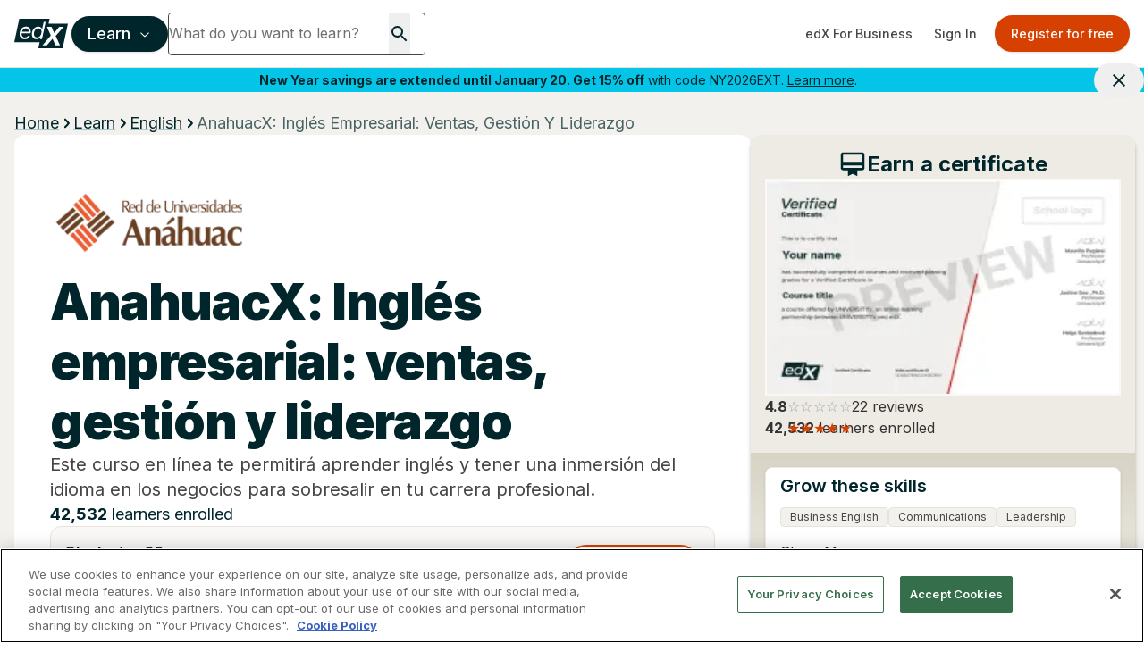

--- FILE ---
content_type: text/html; charset=utf-8
request_url: https://www.edx.org/learn/english/universidades-anahuac-ingles-empresarial-ventas-gestion-y-liderazgo?index=product&queryID=5653902839505f17061451a06f5e7efb&position=1
body_size: 117702
content:
<!DOCTYPE html><html lang="en"><head><meta charSet="utf-8"/><meta name="viewport" content="width=device-width, initial-scale=1"/><link rel="stylesheet" href="/_next/static/css/afed01e5a59cf782.css" data-precedence="next"/><link rel="stylesheet" href="/_next/static/css/df448913b8a81cc8.css" data-precedence="next"/><link rel="stylesheet" href="/_next/static/css/63827c4f45aec93f.css" data-precedence="next"/><link rel="stylesheet" href="/_next/static/css/1e97b410b545a5d8.css" data-precedence="next"/><link rel="stylesheet" href="/_next/static/css/dce027f5ac3685ab.css" data-precedence="next"/><link rel="stylesheet" href="/_next/static/css/838d848756a3dba0.css" data-precedence="next"/><link rel="stylesheet" href="/_next/static/css/b8a162707cf0b234.css" data-precedence="next"/><link rel="stylesheet" href="/_next/static/css/0546128cefa5a66a.css" data-precedence="next"/><link rel="preload" as="script" fetchPriority="low" href="/_next/static/chunks/webpack-f36ab3dd71051488.js"/><script src="/_next/static/chunks/4bd1b696-74b489593458cc56.js" async=""></script><script src="/_next/static/chunks/1684-754cd79cae923d0d.js" async=""></script><script src="/_next/static/chunks/main-app-85789d807cfcda53.js" async=""></script><script src="/_next/static/chunks/0e5ce63c-c7d434a03502d8b8.js" async=""></script><script src="/_next/static/chunks/c233e9bd-b7c9422fb889c5f2.js" async=""></script><script src="/_next/static/chunks/3088-6a86854b61f2cb0b.js" async=""></script><script src="/_next/static/chunks/6874-761b0feea70cad7a.js" async=""></script><script src="/_next/static/chunks/1597-526d5bdf9a410b81.js" async=""></script><script src="/_next/static/chunks/9402-7f0d5d67f0ce6e3e.js" async=""></script><script src="/_next/static/chunks/3886-7a9678144bd22a2e.js" async=""></script><script src="/_next/static/chunks/2825-a0890e50b2316880.js" async=""></script><script src="/_next/static/chunks/7043-a0b43025b0115d6c.js" async=""></script><script src="/_next/static/chunks/7105-3aa5c0cde389f3bf.js" async=""></script><script src="/_next/static/chunks/6827-ae59051949ba4644.js" async=""></script><script src="/_next/static/chunks/1537-32137bd856402282.js" async=""></script><script src="/_next/static/chunks/8033-c71f6a4440b0d557.js" async=""></script><script src="/_next/static/chunks/1418-23c329c3514a278d.js" async=""></script><script src="/_next/static/chunks/app/%5Blocale%5D/not-found-6b58731950c842c1.js" async=""></script><script src="/_next/static/chunks/a4634e51-f019cc1ab047e185.js" async=""></script><script src="/_next/static/chunks/8cc6faea-f4e69ba2d7e3177c.js" async=""></script><script src="/_next/static/chunks/d648eb28-f98479d2cde4bc66.js" async=""></script><script src="/_next/static/chunks/9158-6832e1569e9387c6.js" async=""></script><script src="/_next/static/chunks/1307-e17b52fc870c470c.js" async=""></script><script src="/_next/static/chunks/9617-9cfc92daeabaaf41.js" async=""></script><script src="/_next/static/chunks/4079-5c8025d8b9aa4930.js" async=""></script><script src="/_next/static/chunks/2366-928498040d54758f.js" async=""></script><script src="/_next/static/chunks/3542-5e0543942c183736.js" async=""></script><script src="/_next/static/chunks/8290-aa273ad69b653cf0.js" async=""></script><script src="/_next/static/chunks/6184-2bced5b58a5d59a5.js" async=""></script><script src="/_next/static/chunks/5996-51ab75518e0e2606.js" async=""></script><script src="/_next/static/chunks/7549-4088e077c40a13dd.js" async=""></script><script src="/_next/static/chunks/6443-c8dc971757ba309f.js" async=""></script><script src="/_next/static/chunks/app/%5Blocale%5D/learn/%5Bcategory%5D/page-8e59c7b444ab77ed.js" async=""></script><script src="/_next/static/chunks/2981-cd9274f6b4c657d5.js" async=""></script><script src="/_next/static/chunks/app/%5Blocale%5D/layout-13d0e0e2e74c3654.js" async=""></script><script src="/_next/static/chunks/app/%5Blocale%5D/error-20829dd6d04011be.js" async=""></script><script src="/_next/static/chunks/6465-61849e23e70e47fe.js" async=""></script><script src="/_next/static/chunks/7463-90841cc112e342df.js" async=""></script><script src="/_next/static/chunks/3790-7efceebf1a016414.js" async=""></script><script src="/_next/static/chunks/2000-356a56e89f047393.js" async=""></script><script src="/_next/static/chunks/7233-43543501c06d1164.js" async=""></script><script src="/_next/static/chunks/app/%5Blocale%5D/learn/%5Bcategory%5D/%5BcourseSlug%5D/page-9534fe2a48736192.js" async=""></script><link rel="preload" href="/api/auto-block?id=fa169e97-be64-4cc1-bad3-9534590f9a30" as="script"/><link rel="preload" href="https://beam.edx.org/scripttemplates/otSDKStub.js" as="script"/><meta name="next-size-adjust" content=""/><link rel="preload" as="image" href="/trademark-logos/edx-by-2u-white.svg"/><link rel="preload" as="image" href="/favicon.ico"/><link rel="preconnect" href="https://cdn.segment.com"/><link rel="preconnect" href="https://prospect-form-plugin.2u.com"/><script>(self.__next_s=self.__next_s||[]).push([0,{"data-ot-ignore":"","className":"optanon-category-C0001 ","children":"\n            !function (u,c,l) {u._UCL=l;var z=c.createElement('script');z.async=0;\n            z.src='https://sonic-ui.highereducation.com/latest/ucl.adapter.js';\n            c.head.appendChild(z);\n            }(window, document, {\n            'identity': '96713be3-cb4d-424e-866a-38c943339e31'\n            });\n          ","id":"ucl-adapter-script"}])</script><script>(self.__next_s=self.__next_s||[]).push([0,{"children":"!(function () {\n  var i = \"analytics\",\n    analytics = (window[i] = window[i] || []);\n  if (!analytics.initialize)\n    if (analytics.invoked)\n      window.console &&\n        console.error &&\n        console.error(\"Segment snippet included twice.\");\n    else {\n      analytics.invoked = !0;\n      analytics.methods = [\n        \"trackSubmit\",\n        \"trackClick\",\n        \"trackLink\",\n        \"trackForm\",\n        \"pageview\",\n        \"identify\",\n        \"reset\",\n        \"group\",\n        \"track\",\n        \"ready\",\n        \"alias\",\n        \"debug\",\n        \"page\",\n        \"screen\",\n        \"once\",\n        \"off\",\n        \"on\",\n        \"addSourceMiddleware\",\n        \"addIntegrationMiddleware\",\n        \"setAnonymousId\",\n        \"addDestinationMiddleware\",\n        \"register\",\n      ];\n      analytics.factory = function (e) {\n        return function () {\n          if (window[i].initialized)\n            return window[i][e].apply(window[i], arguments);\n          var n = Array.prototype.slice.call(arguments);\n          if (\n            [\"track\", \"screen\", \"alias\", \"group\", \"page\", \"identify\"].indexOf(\n              e\n            ) > -1\n          ) {\n            var c = document.querySelector(\"link[rel='canonical']\");\n            n.push({\n              __t: \"bpc\",\n              c: (c && c.getAttribute(\"href\")) || void 0,\n              p: location.pathname,\n              u: location.href,\n              s: location.search,\n              t: document.title,\n              r: document.referrer,\n            });\n          }\n          n.unshift(e);\n          analytics.push(n);\n          return analytics;\n        };\n      };\n      for (var n = 0; n < analytics.methods.length; n++) {\n        var key = analytics.methods[n];\n        analytics[key] = analytics.factory(key);\n      }\n      analytics.load = function (key, n) {\n        var t = document.createElement(\"script\");\n        t.type = \"text/plain\";\n        t.async = !0;\n        t.id = \"segment-analytics\";\n        t.setAttribute(\"data-global-segment-analytics-key\", i);\n        t.setAttribute(\"class\", \"optanon-category-C0002-C0004\")\n        t.src =\n          \"https://cdn.segment.com/analytics.js/v1/\" +\n          key +\n          \"/analytics.min.js\";\n        var r = document.getElementsByTagName(\"script\")[0];\n        r.parentNode.insertBefore(t, r);\n        analytics._loadOptions = n;\n      };\n      analytics._writeKey = \"lwt68hX0axsop9XVP6cbIDVPAqbleoeC\";\n      analytics.SNIPPET_VERSION = \"5.2.0\";\n      analytics.load(\"lwt68hX0axsop9XVP6cbIDVPAqbleoeC\", {user: {storage: {stores: [\"cookie\", \"localStorage\", \"memory\"]}}});\n      analytics.page()\n    }\n})()","id":"script-segment"}])</script><script>
    !function(co,h,e,s,i,o,n){var d='documentElement';var a='className';h[d][a]+=' preampjs fusejs';
    n.k=e;co._Cohesion=n;co._Preamp={k:s,start:new Date};co._Fuse={k:i};co._Tagular={k:o};
    [e,s,i,o].map(function(x){co[x]=co[x]||function(){(co[x].q=co[x].q||[]).push([].slice.call(arguments))}});
    var b=function(){var u=h[d][a];h[d][a]=u.replace(/ ?preampjs| ?fusejs/g,'')};
    h.addEventListener('DOMContentLoaded',function(){co.setTimeout(b,3e3);
    co._Preamp.docReady=co._Fuse.docReady=!0});var z=h.createElement('script');
    z.async=1;z.src='https://www.edx.org/beam.js';
    z.onerror=function(){var ce='error',f='function';for(var o of co[e].q||[])o[0]===ce&&typeof o[1]==f&&o[1]();co[e]=function(n,cb){n===ce&&typeof cb==f&&cb()};b()};
    h.head.appendChild(z);}
    (window,document,'cohesion','preamp','fuse','tagular',{"domainAllowlist":["h97m1sqokqgvsbw1eiqol1oc6.js.wpenginepowered.com","www.h97m1sqokqgvsbw1eiqol1oc6.js.wpenginepowered.com","edx.org","www.edx.org"],"anonymousCookie":"ajs_anonymous_id","tagular":{"sourceKey":"src_2euJfAVNt6Z9kQz4e9t1SQBtm8x","writeKey":"wk_2euJfDkJVTtEVzsC8BPOb0g9dVj","apiHost":"https://www.edx.org/beam/v2/t","multiparty":true,"useBeacon":true,"cookieDomain":"edx.org","pageScrolledDistance":[5,15,25,35,45,55,65,75,85,95,100]},"monarch":{"sourceId":"bdac7c16-924e-4180-bb35-5b2dfff6d308","endpoint":"https://www.edx.org/beam","token":"b43382aa-9f76-406c-a628-bf96086f1c28","autoRequest":{"enabled":true,"suppressPlacements":true,"timeout":2000,"hooks":{"beforeRun":(_,E)=>{let e;for(let _ of document.cookie.split("; ")){let[E,t]=_.split("=");if("dapi_random_id"===E){e=decodeURIComponent(t);break}}_.autoRequest.data.dapiRandomId=e,E()}},"data":{"application":"edx","callType":"autoRequest"}}},"consent":{"onetrust":{"enabled":true,"optIn":true},"required":true,"domain":".edx.org","cookieClassification":"C0002"},"fuse":{"enabled":false},"cookieDomain":"edx.org"});
  </script><script>(self.__next_s=self.__next_s||[]).push([0,{"children":"(function (w, d, s, l, i) {\n  w[l] = w[l] || [];\n  w[l].push({ \"gtm.start\": new Date().getTime(), event: \"gtm.js\" });\n  var f = d.getElementsByTagName(s)[0],\n    j = d.createElement(s),\n    dl = l != \"dataLayer\" ? \"&l=\" + l : \"\";\n  j.async = true;\n  j.src = \"https://www.googletagmanager.com/gtm.js?id=\" + i + dl;\n  f.parentNode.insertBefore(j, f);\n})(window, document, \"script\", \"dataLayer\", \"GTM-543ZGMK2\");\n","id":"script-gtm"}])</script><title>AnahuacX: Inglés empresarial: ventas, gestión y liderazgo | edX</title><meta name="description" content="Este curso en línea te permitirá aprender inglés y tener una inmersión del idioma en los negocios para sobresalir en tu carrera profesional."/><link rel="canonical" href="https://www.edx.org/learn/english/universidades-anahuac-ingles-empresarial-ventas-gestion-y-liderazgo"/><link rel="alternate" hrefLang="en" href="https://www.edx.org/learn/english/universidades-anahuac-ingles-empresarial-ventas-gestion-y-liderazgo"/><link rel="alternate" hrefLang="es" href="https://www.edx.org/es/learn/english/universidades-anahuac-ingles-empresarial-ventas-gestion-y-liderazgo"/><link rel="alternate" hrefLang="x-default" href="https://www.edx.org/learn/english/universidades-anahuac-ingles-empresarial-ventas-gestion-y-liderazgo"/><meta property="og:title" content="AnahuacX: Inglés empresarial: ventas, gestión y liderazgo | edX"/><meta property="og:description" content="Este curso en línea te permitirá aprender inglés y tener una inmersión del idioma en los negocios para sobresalir en tu carrera profesional."/><meta property="og:url" content="https://www.edx.org/learn/english/universidades-anahuac-ingles-empresarial-ventas-gestion-y-liderazgo"/><meta property="og:site_name" content="edX"/><meta property="og:locale" content="en"/><meta property="og:image" content="https://prod-discovery.edx-cdn.org/organization/logos/eedbb070-b505-4250-a9f9-5104b3029a8f-f33f8ea74659.png"/><meta name="twitter:card" content="summary"/><meta name="twitter:creator" content="@edXOnline"/><meta name="twitter:title" content="AnahuacX: Inglés empresarial: ventas, gestión y liderazgo | edX"/><meta name="twitter:description" content="Este curso en línea te permitirá aprender inglés y tener una inmersión del idioma en los negocios para sobresalir en tu carrera profesional."/><meta name="twitter:image" content="https://prod-discovery.edx-cdn.org/cdn-cgi/image/width=auto,height=auto,quality=75,format=webp/media/course/image/ea26bd2f-4b0e-4388-b0f8-43f9636eb90b-8c2ea181866f.jpeg"/><link rel="icon" href="/favicon.ico" type="image/x-icon" sizes="16x16"/><script>document.querySelectorAll('body link[rel="icon"], body link[rel="apple-touch-icon"]').forEach(el => document.head.appendChild(el))</script><script src="/_next/static/chunks/polyfills-42372ed130431b0a.js" noModule=""></script></head><body class="__className_f367f3"><noscript><iframe src="https://www.googletagmanager.com/ns.html?id=GTM-543ZGMK2" height="0" width="0"
    style="display:none;visibility:hidden"></iframe></noscript><div class="relative"><header class="contents mx-auto h-[76px] pointer-events-auto"><div class="hidden md:flex flex-col w-full"><div class="relative h-[76px] flex justify-between items-center border-b border-putty-400"><div class="flex items-center gap-6 flex-1 min-w-0 pl-2 sm:pl-4"><a class="min-w-12 flex-shrink-0" href="/"><img alt="edX Online Homepage" title="edX" data-ot-ignore="" loading="lazy" width="60" height="60" decoding="async" data-nimg="1" class="optanon-category-C0001 " style="color:transparent" src="/trademark-logos/edx-logo-elm.svg"/></a><div class="flex items-center gap-2 flex-1 min-w-0"><button class="inline-flex items-center justify-center whitespace-nowrap rounded-md text-center font-medium transition-colors focus-visible:outline-none disabled:pointer-events-none disabled:opacity-50 bg-primary text-primary-foreground shadow hover:bg-primary-hover hover:text-primary-hover-foreground border-2 border-primary lg:h-10 px-4 text-base h-10 ml-1 flex-shrink-0 focus-visible:ring-offset-2 focus-visible:ring-2 focus-visible:ring-primary-500" id="mega-nav-button" aria-expanded="false" aria-haspopup="menu" aria-label="Learn - Open navigation menu">Learn<!-- --> <svg width="15" height="15" viewBox="0 0 15 15" fill="none" xmlns="http://www.w3.org/2000/svg" class="h-4 w-4 ml-2 font-bold"><path d="M3.13523 6.15803C3.3241 5.95657 3.64052 5.94637 3.84197 6.13523L7.5 9.56464L11.158 6.13523C11.3595 5.94637 11.6759 5.95657 11.8648 6.15803C12.0536 6.35949 12.0434 6.67591 11.842 6.86477L7.84197 10.6148C7.64964 10.7951 7.35036 10.7951 7.15803 10.6148L3.15803 6.86477C2.95657 6.67591 2.94637 6.35949 3.13523 6.15803Z" fill="currentColor" fill-rule="evenodd" clip-rule="evenodd"></path></svg></button><div class="flex-1 min-w-0 max-w-full [&amp;_form&gt;div]:!max-w-[min(100%,theme(width.72))] [&amp;_form&gt;div:focus-within]:!max-w-[min(100%,504px)] [&amp;_input]:!w-full [&amp;_input]:!min-w-0"><div class="relative min-h-12"><div><form data-testid="search-box" class="flex overflow-hidden  gap-2.5 md:flex-row md:gap-0"><div class="my-2 md:my-0 flex bg-white rounded min-h-12 md:w-72 border border-gray-dark"><input type="search" class="border-0 grow focus-visible:ring-0 focus-visible:ring-offset-0 [&amp;::-webkit-search-cancel-button]:hidden rounded w-[230px] h-[44px] shadow-none" placeholder="What do you want to learn?" value=""/><button class="mx-4" type="submit" role="button" aria-label="Search for courses, certificates and degrees"><svg width="24" height="24" viewBox="0 0 24 24" fill="none" xmlns="http://www.w3.org/2000/svg" role="img" focusable="false" aria-hidden="true"><path d="M15.5 14h-.79l-.28-.27A6.471 6.471 0 0 0 16 9.5 6.5 6.5 0 1 0 9.5 16c1.61 0 3.09-.59 4.23-1.57l.27.28v.79l5 4.99L20.49 19l-4.99-5Zm-6 0C7.01 14 5 11.99 5 9.5S7.01 5 9.5 5 14 7.01 14 9.5 11.99 14 9.5 14Z" fill="currentColor"></path></svg></button><button class="hidden" aria-label="Clear search" title="Clear search"><svg width="24" height="24" viewBox="0 0 24 24" fill="none" xmlns="http://www.w3.org/2000/svg" role="img" focusable="false" aria-hidden="true"><path d="M19 6.41 17.59 5 12 10.59 6.41 5 5 6.41 10.59 12 5 17.59 6.41 19 12 13.41 17.59 19 19 17.59 13.41 12 19 6.41Z" fill="currentColor"></path></svg></button></div><button class="rounded-full text-white text-base no-underline hover:no-underline ml-0 md:ml-2 px-[1rem] py-[0.5625rem] border bg-primary border-primary hover:text-white hover:border-secondary hover:bg-secondary md:hidden" type="submit">Search</button></form></div><div class="hidden px-3 md:px-0 md:w-[504px] absolute z-50 "><div class="shadow-md rounded bg-white"><p class="text-sm font-bold ml-3 mb-0">Most popular programs</p><ul class="list-none !p-0 !m-0 text-xs"><li class="m-0 px-3 py-2 ProductSearch_searchListItem__5Bj11"><a href="/learn/computer-science/harvard-university-cs50-s-introduction-to-computer-science" class="hover:no-underline no-underline flex items-center"><img alt="CS50&#x27;s Introduction to Computer Science" title="CS50&#x27;s Introduction to Computer Science" data-ot-ignore="" loading="lazy" width="36" height="36" decoding="async" data-nimg="1" class="optanon-category-C0001 object-cover overflow-clip my-0 mr-2 w-9 h-9" style="color:transparent" srcSet="/_next/image?url=https%3A%2F%2Fprod-discovery.edx-cdn.org%2Fcdn-cgi%2Fimage%2Fwidth%3Dauto%2Cheight%3Dauto%2Cquality%3D75%2Cformat%3Dwebp%2Fmedia%2Fcourse%2Fimage%2Fda1b2400-322b-459b-97b0-0c557f05d017-a3d1899c3344.small.png&amp;w=48&amp;q=75 1x, /_next/image?url=https%3A%2F%2Fprod-discovery.edx-cdn.org%2Fcdn-cgi%2Fimage%2Fwidth%3Dauto%2Cheight%3Dauto%2Cquality%3D75%2Cformat%3Dwebp%2Fmedia%2Fcourse%2Fimage%2Fda1b2400-322b-459b-97b0-0c557f05d017-a3d1899c3344.small.png&amp;w=96&amp;q=75 2x" src="/_next/image?url=https%3A%2F%2Fprod-discovery.edx-cdn.org%2Fcdn-cgi%2Fimage%2Fwidth%3Dauto%2Cheight%3Dauto%2Cquality%3D75%2Cformat%3Dwebp%2Fmedia%2Fcourse%2Fimage%2Fda1b2400-322b-459b-97b0-0c557f05d017-a3d1899c3344.small.png&amp;w=96&amp;q=75"/><div class="font-normal"><span class="text-sm lg:text-base block">CS50&#x27;s Introduction to Computer Science</span><span class="text-xs lg:text-sm block">HarvardX<!-- --> | <!-- -->Course</span></div></a></li><li class="m-0 px-3 py-2 ProductSearch_searchListItem__5Bj11"><a href="/executive-education/massachusetts-institute-of-technology-artificial-intelligence-implications-for-business-strategy" class="hover:no-underline no-underline flex items-center"><img alt="Artificial Intelligence: Implications for Business Strategy" title="Artificial Intelligence: Implications for Business Strategy" data-ot-ignore="" loading="lazy" width="36" height="36" decoding="async" data-nimg="1" class="optanon-category-C0001 object-cover overflow-clip my-0 mr-2 w-9 h-9" style="color:transparent" srcSet="/_next/image?url=https%3A%2F%2Fprod-discovery.edx-cdn.org%2Fcdn-cgi%2Fimage%2Fwidth%3Dauto%2Cheight%3Dauto%2Cquality%3D75%2Cformat%3Dwebp%2Fmedia%2Fcourse%2Fimage%2F32ab61e5-44b4-4316-ad59-9f04fc876e0a-aeb25306d62b.small.jpg&amp;w=48&amp;q=75 1x, /_next/image?url=https%3A%2F%2Fprod-discovery.edx-cdn.org%2Fcdn-cgi%2Fimage%2Fwidth%3Dauto%2Cheight%3Dauto%2Cquality%3D75%2Cformat%3Dwebp%2Fmedia%2Fcourse%2Fimage%2F32ab61e5-44b4-4316-ad59-9f04fc876e0a-aeb25306d62b.small.jpg&amp;w=96&amp;q=75 2x" src="/_next/image?url=https%3A%2F%2Fprod-discovery.edx-cdn.org%2Fcdn-cgi%2Fimage%2Fwidth%3Dauto%2Cheight%3Dauto%2Cquality%3D75%2Cformat%3Dwebp%2Fmedia%2Fcourse%2Fimage%2F32ab61e5-44b4-4316-ad59-9f04fc876e0a-aeb25306d62b.small.jpg&amp;w=96&amp;q=75"/><div class="font-normal"><span class="text-sm lg:text-base block">Artificial Intelligence: Implications for Business Strategy</span><span class="text-xs lg:text-sm block">MIT Sloan School of Management<!-- --> | <!-- -->Executive Education</span></div></a></li><li class="m-0 px-3 py-2 ProductSearch_searchListItem__5Bj11"><a href="/learn/supply-chain-management/massachusetts-institute-of-technology-supply-chain-technology-and-systems" class="hover:no-underline no-underline flex items-center"><img alt="Supply Chain Technology and Systems" title="Supply Chain Technology and Systems" data-ot-ignore="" loading="lazy" width="36" height="36" decoding="async" data-nimg="1" class="optanon-category-C0001 object-cover overflow-clip my-0 mr-2 w-9 h-9" style="color:transparent" srcSet="/_next/image?url=https%3A%2F%2Fprod-discovery.edx-cdn.org%2Fcdn-cgi%2Fimage%2Fwidth%3Dauto%2Cheight%3Dauto%2Cquality%3D75%2Cformat%3Dwebp%2Fmedia%2Fcourse%2Fimage%2F6513ed9c-112a-4951-82ad-7036cbe52831-42cf8b92923f.jpeg&amp;w=48&amp;q=75 1x, /_next/image?url=https%3A%2F%2Fprod-discovery.edx-cdn.org%2Fcdn-cgi%2Fimage%2Fwidth%3Dauto%2Cheight%3Dauto%2Cquality%3D75%2Cformat%3Dwebp%2Fmedia%2Fcourse%2Fimage%2F6513ed9c-112a-4951-82ad-7036cbe52831-42cf8b92923f.jpeg&amp;w=96&amp;q=75 2x" src="/_next/image?url=https%3A%2F%2Fprod-discovery.edx-cdn.org%2Fcdn-cgi%2Fimage%2Fwidth%3Dauto%2Cheight%3Dauto%2Cquality%3D75%2Cformat%3Dwebp%2Fmedia%2Fcourse%2Fimage%2F6513ed9c-112a-4951-82ad-7036cbe52831-42cf8b92923f.jpeg&amp;w=96&amp;q=75"/><div class="font-normal"><span class="text-sm lg:text-base block">Supply Chain Technology and Systems</span><span class="text-xs lg:text-sm block">MITx<!-- --> | <!-- -->Course</span></div></a></li><li class="m-0 px-3 py-2 ProductSearch_searchListItem__5Bj11"><a href="/learn/probability/massachusetts-institute-of-technology-probability-the-science-of-uncertainty-and-data" class="hover:no-underline no-underline flex items-center"><img alt="Probability - The Science of Uncertainty and Data" title="Probability - The Science of Uncertainty and Data" data-ot-ignore="" loading="lazy" width="36" height="36" decoding="async" data-nimg="1" class="optanon-category-C0001 object-cover overflow-clip my-0 mr-2 w-9 h-9" style="color:transparent" srcSet="/_next/image?url=https%3A%2F%2Fprod-discovery.edx-cdn.org%2Fcdn-cgi%2Fimage%2Fwidth%3Dauto%2Cheight%3Dauto%2Cquality%3D75%2Cformat%3Dwebp%2Fmedia%2Fcourse%2Fimage%2F84251067-b212-4355-a9d3-246d91896b90-41bac59be40f.jpg&amp;w=48&amp;q=75 1x, /_next/image?url=https%3A%2F%2Fprod-discovery.edx-cdn.org%2Fcdn-cgi%2Fimage%2Fwidth%3Dauto%2Cheight%3Dauto%2Cquality%3D75%2Cformat%3Dwebp%2Fmedia%2Fcourse%2Fimage%2F84251067-b212-4355-a9d3-246d91896b90-41bac59be40f.jpg&amp;w=96&amp;q=75 2x" src="/_next/image?url=https%3A%2F%2Fprod-discovery.edx-cdn.org%2Fcdn-cgi%2Fimage%2Fwidth%3Dauto%2Cheight%3Dauto%2Cquality%3D75%2Cformat%3Dwebp%2Fmedia%2Fcourse%2Fimage%2F84251067-b212-4355-a9d3-246d91896b90-41bac59be40f.jpg&amp;w=96&amp;q=75"/><div class="font-normal"><span class="text-sm lg:text-base block">Probability - The Science of Uncertainty and Data</span><span class="text-xs lg:text-sm block">MITx<!-- --> | <!-- -->Course</span></div></a></li><li class="m-0 px-3 py-2 ProductSearch_searchListItem__5Bj11"><a href="/learn/leadership/harvard-university-exercising-leadership-foundational-principles" class="hover:no-underline no-underline flex items-center"><img alt="Exercising Leadership: Foundational Principles" title="Exercising Leadership: Foundational Principles" data-ot-ignore="" loading="lazy" width="36" height="36" decoding="async" data-nimg="1" class="optanon-category-C0001 object-cover overflow-clip my-0 mr-2 w-9 h-9" style="color:transparent" srcSet="/_next/image?url=https%3A%2F%2Fprod-discovery.edx-cdn.org%2Fcdn-cgi%2Fimage%2Fwidth%3Dauto%2Cheight%3Dauto%2Cquality%3D75%2Cformat%3Dwebp%2Fmedia%2Fcourse%2Fimage%2F72bf4de0-1761-4422-9752-81c924f15b91-97f117aab202.jpg&amp;w=48&amp;q=75 1x, /_next/image?url=https%3A%2F%2Fprod-discovery.edx-cdn.org%2Fcdn-cgi%2Fimage%2Fwidth%3Dauto%2Cheight%3Dauto%2Cquality%3D75%2Cformat%3Dwebp%2Fmedia%2Fcourse%2Fimage%2F72bf4de0-1761-4422-9752-81c924f15b91-97f117aab202.jpg&amp;w=96&amp;q=75 2x" src="/_next/image?url=https%3A%2F%2Fprod-discovery.edx-cdn.org%2Fcdn-cgi%2Fimage%2Fwidth%3Dauto%2Cheight%3Dauto%2Cquality%3D75%2Cformat%3Dwebp%2Fmedia%2Fcourse%2Fimage%2F72bf4de0-1761-4422-9752-81c924f15b91-97f117aab202.jpg&amp;w=96&amp;q=75"/><div class="font-normal"><span class="text-sm lg:text-base block">Exercising Leadership: Foundational Principles</span><span class="text-xs lg:text-sm block">HarvardX<!-- --> | <!-- -->Course</span></div></a></li></ul><p class="text-sm font-bold ml-3 mb-0">Trending now</p><ul class="list-none !p-0 m-0"><li class="m-0 px-3 py-2 ProductSearch_searchListItem__5Bj11"><a href="/search?q=data science" class="no-underline flex items-center not-prose"><svg xmlns="http://www.w3.org/2000/svg" width="24" height="24" viewBox="0 0 24 24" fill="none" role="img" focusable="false" aria-hidden="true"><path d="m16 6 2.29 2.29-4.88 4.88-4-4L2 16.59 3.41 18l6-6 4 4 6.3-6.29L22 12V6h-6z" fill="currentColor"></path></svg><span class="text-sm lg:text-base block ml-2">data science</span></a></li><li class="m-0 px-3 py-2 ProductSearch_searchListItem__5Bj11"><a href="/search?q=ai" class="no-underline flex items-center not-prose"><svg xmlns="http://www.w3.org/2000/svg" width="24" height="24" viewBox="0 0 24 24" fill="none" role="img" focusable="false" aria-hidden="true"><path d="m16 6 2.29 2.29-4.88 4.88-4-4L2 16.59 3.41 18l6-6 4 4 6.3-6.29L22 12V6h-6z" fill="currentColor"></path></svg><span class="text-sm lg:text-base block ml-2">ai</span></a></li><li class="m-0 px-3 py-2 ProductSearch_searchListItem__5Bj11"><a href="/search?q=finance" class="no-underline flex items-center not-prose"><svg xmlns="http://www.w3.org/2000/svg" width="24" height="24" viewBox="0 0 24 24" fill="none" role="img" focusable="false" aria-hidden="true"><path d="m16 6 2.29 2.29-4.88 4.88-4-4L2 16.59 3.41 18l6-6 4 4 6.3-6.29L22 12V6h-6z" fill="currentColor"></path></svg><span class="text-sm lg:text-base block ml-2">finance</span></a></li><li class="m-0 px-3 py-2 ProductSearch_searchListItem__5Bj11"><a href="/search?q=business" class="no-underline flex items-center not-prose"><svg xmlns="http://www.w3.org/2000/svg" width="24" height="24" viewBox="0 0 24 24" fill="none" role="img" focusable="false" aria-hidden="true"><path d="m16 6 2.29 2.29-4.88 4.88-4-4L2 16.59 3.41 18l6-6 4 4 6.3-6.29L22 12V6h-6z" fill="currentColor"></path></svg><span class="text-sm lg:text-base block ml-2">business</span></a></li></ul></div><div class="hidden"><div class="bg-white rounded shadow-md overflow-hidden"><ul class="list-none p-0 my-0"></ul><div class="pl-3 py-2 bg-light"><a href="/search">View all results</a></div></div></div></div></div></div></div></div><div class="flex items-center flex-shrink-0 pr-2 sm:pr-4"><a href="https://business.edx.org" class="inline-flex items-center justify-center whitespace-nowrap rounded-md text-sm text-center font-medium transition-colors focus-visible:outline-none focus-visible:ring-1 focus-visible:ring-ring disabled:pointer-events-none disabled:opacity-50 text-gray-dark hover:bg-putty-light hover:text-accent-foreground h-auto py-2 px-3">edX For Business</a><div class="animate-pulse rounded-md bg-primary/10 h-10 w-32 mr-2"></div></div></div></div><div class="hidden lg:block absolute w-full z-40 "><div role="alert" class="relative flex justify-center items-center text-sm py-1 pl-2 pr-10 bg-accent-blue text-accent-foreground hidden"><p class="text-center text-inherit text-sm m-0"><b>New Year savings are extended until January 20. Get 15% off</b> with code NY2026EXT. <a href="https://www.edx.org/courses-and-programs-promo" class="underline text-inherit">Learn more</a>.</p><button class="inline-flex items-center justify-center whitespace-nowrap rounded-md text-sm text-center font-medium transition-colors focus-visible:outline-none focus-visible:ring-1 focus-visible:ring-ring disabled:pointer-events-none disabled:opacity-50 hover:text-accent-foreground h-auto px-4 py-2 absolute top-auto right-0 text-inherit hover:bg-transparent"><svg width="24" height="24" viewBox="0 0 24 24" fill="none" xmlns="http://www.w3.org/2000/svg" role="img" focusable="false" aria-hidden="true"><path d="M19 6.41 17.59 5 12 10.59 6.41 5 5 6.41 10.59 12 5 17.59 6.41 19 12 13.41 17.59 19 19 17.59 13.41 12 19 6.41Z" fill="currentColor"></path></svg><span class="sr-only">Close site banner.</span></button></div></div><div class="grid grid-cols-3 md:hidden relative h-[76px] justify-center items-center border-b border-putty-400"><div class="pl-4"><button class="hover:bg-primary p-2 rounded-full hover:text-white" aria-label="Navigation menu"><svg width="20" height="20" viewBox="0 0 15 15" fill="none" xmlns="http://www.w3.org/2000/svg"><path d="M1.5 3C1.22386 3 1 3.22386 1 3.5C1 3.77614 1.22386 4 1.5 4H13.5C13.7761 4 14 3.77614 14 3.5C14 3.22386 13.7761 3 13.5 3H1.5ZM1 7.5C1 7.22386 1.22386 7 1.5 7H13.5C13.7761 7 14 7.22386 14 7.5C14 7.77614 13.7761 8 13.5 8H1.5C1.22386 8 1 7.77614 1 7.5ZM1 11.5C1 11.2239 1.22386 11 1.5 11H13.5C13.7761 11 14 11.2239 14 11.5C14 11.7761 13.7761 12 13.5 12H1.5C1.22386 12 1 11.7761 1 11.5Z" fill="currentColor" fill-rule="evenodd" clip-rule="evenodd"></path></svg></button></div><div class="flex justify-items-center justify-center"><a href="/"><img alt="edX Online" title="edX Online" data-ot-ignore="" loading="lazy" width="60" height="60" decoding="async" data-nimg="1" class="optanon-category-C0001 " style="color:transparent" src="/trademark-logos/edx-logo-elm.svg"/></a></div><div class="pr-4 flex justify-items-end justify-end gap-2"><button class="hover:bg-primary p-2 rounded-full hover:text-white focus:border-gray-dark" aria-label="Search courses"><svg width="24" height="24" viewBox="0 0 15 15" fill="none" xmlns="http://www.w3.org/2000/svg"><path d="M10 6.5C10 8.433 8.433 10 6.5 10C4.567 10 3 8.433 3 6.5C3 4.567 4.567 3 6.5 3C8.433 3 10 4.567 10 6.5ZM9.30884 10.0159C8.53901 10.6318 7.56251 11 6.5 11C4.01472 11 2 8.98528 2 6.5C2 4.01472 4.01472 2 6.5 2C8.98528 2 11 4.01472 11 6.5C11 7.56251 10.6318 8.53901 10.0159 9.30884L12.8536 12.1464C13.0488 12.3417 13.0488 12.6583 12.8536 12.8536C12.6583 13.0488 12.3417 13.0488 12.1464 12.8536L9.30884 10.0159Z" fill="currentColor" fill-rule="evenodd" clip-rule="evenodd"></path></svg></button></div><div class="absolute top-full w-full z-40 "><div role="alert" class="relative flex justify-center items-center text-sm py-1 pl-2 pr-10 bg-accent-blue text-accent-foreground hidden"><p class="text-center text-inherit text-sm m-0"><b>New Year savings are extended until January 20. Get 15% off</b> with code NY2026EXT. <a href="https://www.edx.org/courses-and-programs-promo" class="underline text-inherit">Learn more</a>.</p><button class="inline-flex items-center justify-center whitespace-nowrap rounded-md text-sm text-center font-medium transition-colors focus-visible:outline-none focus-visible:ring-1 focus-visible:ring-ring disabled:pointer-events-none disabled:opacity-50 hover:text-accent-foreground h-auto px-4 py-2 absolute top-auto right-0 text-inherit hover:bg-transparent"><svg width="24" height="24" viewBox="0 0 24 24" fill="none" xmlns="http://www.w3.org/2000/svg" role="img" focusable="false" aria-hidden="true"><path d="M19 6.41 17.59 5 12 10.59 6.41 5 5 6.41 10.59 12 5 17.59 6.41 19 12 13.41 17.59 19 19 17.59 13.41 12 19 6.41Z" fill="currentColor"></path></svg><span class="sr-only">Close site banner.</span></button></div></div></div></header></div><div style="min-height:50px"><script type="application/ld+json">{"@context":"https://schema.org","@graph":[{"@context":"https://schema.org","@type":"Organization","@id":"https://www.edx.org#organization","name":"edX","alternateName":["edX","Online Course Provider"],"description":"Online learning Massive Open Online Course Platform offering courses from leading institutions worldwide","url":"https://www.edx.org","logo":{"@type":"ImageObject","@id":"https://www.edx.org/images/logos/edx-logo-elm.svg","name":"edX Logo","description":"Official edX logo","url":"https://www.edx.org/images/logos/edx-logo-elm.svg","width":"112","height":"112"},"sameAs":["https://www.facebook.com/edX","https://twitter.com/edXOnline","https://www.linkedin.com/company/edx","https://www.instagram.com/edxonline","https://www.youtube.com/user/edxonline"],"address":{"@type":"PostalAddress","streetAddress":"","addressLocality":"","addressRegion":"","postalCode":"","addressCountry":"US"}},{"@context":"https://schema.org","@type":"Course","@id":"https://www.edx.org/learn/english/universidades-anahuac-ingles-empresarial-ventas-gestion-y-liderazgo","name":"Inglés empresarial: ventas, gestión y liderazgo","courseCode":"AnahuacX+UAM.CP3.2x","url":"https://www.edx.org/learn/english/universidades-anahuac-ingles-empresarial-ventas-gestion-y-liderazgo","about":[{"additionalType":"Common Skill","name":"Communications","url":"https://lightcast.io/open-skills/skills/KS122556LMQ829GZCCRV"},{"additionalType":"Common Skill","name":"Presentations","url":"https://lightcast.io/open-skills/skills/KS1280B68GD79P4WMVYW"},{"additionalType":"Common Skill","name":"Leadership","url":"https://lightcast.io/open-skills/skills/KS124JB619VXG6RQ810C"},{"additionalType":"Common Skill","name":"Teaching","url":"https://lightcast.io/open-skills/skills/KS120PQ6XD1JWMFQVJNW"},{"additionalType":"Specialized Skill","name":"Business English","url":"https://lightcast.io/open-skills/skills/KS1218P5Y0HGBD3Z4L3Q"},{"additionalType":"Specialized Skill","name":"Sales Management","url":"https://lightcast.io/open-skills/skills/KS4407H64CVBMTRQZRCF"}],"educationalLevel":"Beginner","isAccessibleForFree":true,"inLanguage":"es","availableLanguage":"es","timeRequired":"P4W","description":"Este curso en línea te permitirá aprender inglés y tener una inmersión del idioma en los negocios para sobresalir en tu carrera profesional.","provider":[{"@type":"CollegeOrUniversity","name":"Universidades Anáhuac","url":"https://www.edx.org/school/anahuacx"}],"hasCourseInstance":[{"@type":"CourseInstance","instructor":[{"@type":"Person","name":"Judith Margarete Towle Wachenheim","description":"Dra. en Ciencias de la Educación","image":"https://prod-discovery.edx-cdn.org/cdn-cgi/image/width=auto,height=auto,quality=75,format=webp/media/people/profile_images/f8c0b4ae-bca8-4094-8722-0672e11e7845-98537f7a6fb3.jpeg"},{"@type":"Person","name":"Isabel Rosado Richard","description":"Dra. Médico Cirujano","image":"https://prod-discovery.edx-cdn.org/cdn-cgi/image/width=auto,height=auto,quality=75,format=webp/media/people/profile_images/51818297-160c-466a-a913-8b00b5615936-077ce349e6b1.jpeg"},{"@type":"Person","name":"Jorge Ernesto Peniche Rosales","description":"Lic. en Diseño Gráfico","image":"https://prod-discovery.edx-cdn.org/cdn-cgi/image/width=auto,height=auto,quality=75,format=webp/media/people/profile_images/f196faa3-9e33-454d-8082-69e24fbbcd9d-70097e5695ad.jpeg"},{"@type":"Person","name":"David John Phillips","description":"Lic. en Historia de la Universidad de Oxford","image":"https://prod-discovery.edx-cdn.org/cdn-cgi/image/width=auto,height=auto,quality=75,format=webp/media/people/profile_images/6f725a75-5753-461d-86f3-93c257687ba0-02512f44f631.jpeg"},{"@type":"Person","name":"Jorge Alfredo Quintal Puerto","description":"Maestro en planificación empresarial y desarrollo regional","image":"https://prod-discovery.edx-cdn.org/cdn-cgi/image/width=auto,height=auto,quality=75,format=webp/media/people/profile_images/0ddc6bb4-8b5c-4fda-b90f-6a52f98d16ad-1cd84700b01f.jpeg"},{"@type":"Person","name":"Mónica López Aguilera","description":"Profesora","image":"https://prod-discovery.edx-cdn.org/cdn-cgi/image/width=auto,height=auto,quality=75,format=webp/media/people/profile_images/0dab92e6-938f-4e95-bae9-aaed60934f46-05307a8f33fa.jpeg"}],"name":"Inglés empresarial: ventas, gestión y liderazgo","courseMode":"Online","courseSchedule":{"@type":"Schedule","duration":"PT6H","repeatFrequency":"Weekly","repeatCount":4,"startDate":"2025-12-29T06:00:00.000Z","endDate":"2027-01-02T06:00:00.000Z"}}],"publisher":{"@type":"Organization","name":"edX","url":"edx.org"},"image":["https://prod-discovery.edx-cdn.org/cdn-cgi/image/width=auto,height=auto,quality=75,format=webp/media/course/image/ea26bd2f-4b0e-4388-b0f8-43f9636eb90b-8c2ea181866f.jpeg"],"teaches":["Desarrolla habilidades específicas para evolucionar en el ámbito laboral","Aprende a comunicarte efectivamente con tus compañeros","Serás capaz de redactar comunicaciones profesionales (email, entrevista, curriculum, memos, minutas, entre otros) al igual que impactar con presentaciones ante un público","Obtén un vocabulario clave para la vida laboral"],"totalHistoricalEnrollment":42532,"coursePrerequisites":[],"educationalCredentialAwarded":{"@type":"EducationalOccupationalCredential","name":"edX Certificate","url":"https://www.edx.org/verified-certificate","credentialCategory":"Certificate","offers":[{"@type":"Offer","priceCurrency":"USD","price":39}]},"aggregateRating":{"@type":"AggregateRating","ratingValue":4.772727,"ratingCount":22},"offers":[{"@type":"Offer","category":"Partially Free"},{"price":39,"priceCurrency":"USD","@type":"Offer","category":"Paid"}],"video":{"@type":"VideoObject","name":"Inglés empresarial: ventas, gestión y liderazgo","description":null,"contentUrl":null,"thumbnailUrl":"https://prod-discovery.edx-cdn.org/cdn-cgi/image/width=auto,height=auto,quality=75,format=webp/media/course/image/ea26bd2f-4b0e-4388-b0f8-43f9636eb90b-8c2ea181866f.jpeg","uploadDate":"2020-02-13T20:36:49.163Z"},"learningResourceType":"Online Course","datePublished":"2020-02-13T20:36:49.163Z","dateModified":"2025-12-12T14:04:05.061Z","audience":{"@type":"Audience"}},null]}</script><div class="container"><div class="flex space-x-2 mt-4"><div class="animate-pulse bg-primary/10 w-16 h-6 rounded-none"></div><div class="animate-pulse bg-primary/10 w-16 h-6 rounded-none"></div><div class="animate-pulse bg-primary/10 w-16 h-6 rounded-none"></div></div><div class="animate-pulse bg-primary/10 w-full h-80 rounded-none mt-4"></div><div class="flex flex-col space-y-4 mt-4"><div class="animate-pulse bg-primary/10 w-1/3 h-16 rounded-none"></div><div class="animate-pulse bg-primary/10 w-5/6 h-48 rounded-none"></div><div class="animate-pulse bg-primary/10 w-1/3 h-16 rounded-none"></div><div class="animate-pulse bg-primary/10 w-5/6 h-48 rounded-none"></div><div class="animate-pulse bg-primary/10 w-1/3 h-16 rounded-none"></div><div class="animate-pulse bg-primary/10 w-5/6 h-48 rounded-none"></div></div></div></div><div class="bg-primary text-primary-foreground pt-16"><footer class="flex justify-between max-w-screen-xl mx-auto px-4 pb-4 "><div class="flex flex-col w-full"><div class="flex flex-wrap justify-between mb-6 w-full"><a class="mb-6" href="/"><img alt="edX homepage" title="edX homepage" data-ot-ignore="" loading="lazy" width="127" height="67" decoding="async" data-nimg="1" class="optanon-category-C0001 " style="color:transparent" src="/trademark-logos/edx-by-2u-white.svg"/></a><div><div class="mb-4 justify-center flex flex-row"><div class="mx-2 flex flex-col"><a href="https://www.facebook.com/edx/" target="_blank" role="button" aria-label="Visit our Facebook page"><div class="flex text-primary bg-white border border-solid border-primary h-12 w-12 items-center justify-center rounded-full"><svg width="32" height="32" viewBox="0 0 24 24" fill="none" xmlns="http://www.w3.org/2000/svg" role="img" focusable="false" aria-hidden="true"><path d="M14 13.5h2.5l1-4H14v-2c0-1.03 0-2 2-2h1.5V2.14c-.326-.043-1.557-.14-2.857-.14C11.928 2 10 3.657 10 6.7v2.8H7v4h3V22h4v-8.5z" fill="currentColor"></path></svg></div></a></div><div class="mx-2 flex flex-col"><a href="https://x.com/edXOnline" target="_blank" role="button" aria-label="Visit our X page"><div class="flex text-primary bg-white border border-solid border-primary h-12 w-12 items-center justify-center rounded-full"><svg width="48" height="48" viewBox="0 0 48 48" fill="none" xmlns="http://www.w3.org/2000/svg" role="img" focusable="false" aria-hidden="true"><path d="M21.2144 25.4036L12.2784 35.5671H14.3952L22.1576 26.7441L28.3528 35.5671H35.5L26.1296 22.2239L35.5 11.5671H33.3832L25.1912 20.8866L18.6472 11.5671H11.5M32.6192 34.0052H29.3672L14.3968 13.0523H17.6496" fill="currentColor"></path></svg></div></a></div><div class="mx-2 flex flex-col"><a href="https://www.linkedin.com/school/edx/" target="_blank" role="button" aria-label="Visit our LinkedIn page"><div class="flex text-primary bg-white border border-solid border-primary h-12 w-12 items-center justify-center rounded-full"><svg width="20" height="20" viewBox="0 0 20 20" fill="none" xmlns="http://www.w3.org/2000/svg" role="img" focusable="false" aria-hidden="true"><path d="M19.959 11.719v7.379h-4.278v-6.885c0-1.73-.619-2.91-2.167-2.91-1.182 0-1.886.796-2.195 1.565-.113.275-.142.658-.142 1.043v7.187h-4.28s.058-11.66 0-12.869h4.28v1.824l-.028.042h.028v-.042c.568-.875 1.583-2.126 3.856-2.126 2.815 0 4.926 1.84 4.926 5.792zM2.421.026C.958.026 0 .986 0 2.249c0 1.235.93 2.224 2.365 2.224h.028c1.493 0 2.42-.989 2.42-2.224C4.787.986 3.887.026 2.422.026zM.254 19.098h4.278V6.229H.254v12.869z" fill="currentColor"></path></svg></div></a></div><div class="mx-2 flex flex-col"><a href="https://www.reddit.com/r/edX/" target="_blank" role="button" aria-label="Visit our Reddit page"><div class="flex text-primary bg-white border border-solid border-primary h-12 w-12 items-center justify-center rounded-full"><svg width="40" height="40" viewBox="-2 -2 24 24" fill="none" xmlns="http://www.w3.org/2000/svg" role="img" focusable="false" aria-hidden="true"><path d="M18 10.1c0-1-.8-1.8-1.8-1.7-.4 0-.9.2-1.2.5-1.4-.9-3-1.5-4.7-1.5l.8-3.8 2.6.6c0 .7.6 1.2 1.3 1.2.7 0 1.2-.6 1.2-1.3 0-.7-.6-1.2-1.3-1.2-.5 0-.9.3-1.1.7L11 2.9h-.2c-.1 0-.1.1-.1.2l-1 4.3C8 7.4 6.4 7.9 5 8.9c-.7-.7-1.8-.7-2.5 0s-.7 1.8 0 2.5c.1.1.3.3.5.3v.5c0 2.7 3.1 4.9 7 4.9s7-2.2 7-4.9v-.5c.6-.3 1-.9 1-1.6zM6 11.4c0-.7.6-1.2 1.2-1.2.7 0 1.2.6 1.2 1.2s-.6 1.2-1.2 1.2c-.7 0-1.2-.5-1.2-1.2zm7 3.3c-.9.6-1.9 1-3 .9-1.1 0-2.1-.3-3-.9-.1-.1-.1-.3 0-.5.1-.1.3-.1.4 0 .7.5 1.6.8 2.5.7.9.1 1.8-.2 2.5-.7.1-.1.3-.1.5 0s.2.3.1.5zm-.3-2.1c-.7 0-1.2-.6-1.2-1.2s.6-1.2 1.2-1.2c.7 0 1.2.6 1.2 1.2.1.7-.5 1.2-1.2 1.2z" fill="currentColor"></path></svg></div></a></div></div></div></div><div class="my-6"><div class="flex flex-wrap md:flex-nowrap justify-between"><div class="mr-12 mb-6 grow"><span class="uppercase font-roboto text-[1rem] font-normal text-left pb-6">Browse Courses</span><ul class="my-6 list-none"><li class="mb-2 hover:underline text-[1rem]"><a class="text-white hover:text-white" href="https://www.edx.org/learn/artificial-intelligence">Learn AI</a></li><li class="mb-2 hover:underline text-[1rem]"><a class="text-white hover:text-white" href="https://www.edx.org/learn/chatgpt">Learn ChatGPT</a></li><li class="mb-2 hover:underline text-[1rem]"><a class="text-white hover:text-white" href="https://www.edx.org/learn/spanish">Learn Spanish</a></li><li class="mb-2 hover:underline text-[1rem]"><a class="text-white hover:text-white" href="https://www.edx.org/learn/python">Learn Python</a></li><li class="mb-2 hover:underline text-[1rem]"><a class="text-white hover:text-white" href="https://www.edx.org/learn/excel">Learn Excel</a></li><li class="mb-2 hover:underline text-[1rem]"><a class="text-white hover:text-white" href="https://www.edx.org/learn/software-engineering">Learn Software Engineering</a></li><li class="mb-2 hover:underline text-[1rem]"><a class="text-white hover:text-white" href="https://www.edx.org/learn/blockchain">Learn Blockchain</a></li><li class="mb-2 hover:underline text-[1rem]"><a class="text-white hover:text-white" href="https://www.edx.org/learn/computer-programming">Learn Computer Programming</a></li><li class="mb-2 hover:underline text-[1rem]"><a class="text-white hover:text-white" href="https://www.edx.org/learn/economics">Learn Economics</a></li><li class="mb-2 hover:underline text-[1rem]"><a class="text-white hover:text-white" href="https://www.edx.org/learn/architecture">Learn Architecture</a></li><li class="mb-2 hover:underline text-[1rem]"><a class="text-white hover:text-white" href="https://www.edx.org/learn/project-management">Learn Project Management</a></li><li class="mb-2 hover:underline text-[1rem]"><a class="text-white hover:text-white" href="https://www.edx.org/learn/business-administration">Learn Business Administration</a></li></ul><div class="flex flex-col text-[1rem]"><a href="https://www.edx.org/learn" class="hover:underline text-[1rem] text-white hover:text-white">see more Courses</a></div></div><div class="mr-12 mb-6 grow"><span class="uppercase font-roboto text-[1rem] font-normal text-left pb-6">Step-by-step guides</span><ul class="my-6 list-none"><li class="mb-2 hover:underline text-[1rem]"><a class="text-white hover:text-white" href="https://www.edx.org/become/how-to-become-a-cybersecurity-analyst">Become a Cybersecurity Analyst</a></li><li class="mb-2 hover:underline text-[1rem]"><a class="text-white hover:text-white" href="https://www.edx.org/become/how-to-become-a-data-scientist">Become a Data Scientist</a></li><li class="mb-2 hover:underline text-[1rem]"><a class="text-white hover:text-white" href="https://www.edx.org/become/how-to-become-a-social-media-manager">Become a Social Media Manager</a></li><li class="mb-2 hover:underline text-[1rem]"><a class="text-white hover:text-white" href="https://www.edx.org/become/how-to-become-a-software-developer">Become a Software Developer</a></li><li class="mb-2 hover:underline text-[1rem]"><a class="text-white hover:text-white" href="https://www.edx.org/become/how-to-become-a-software-engineer">Become a Software Engineer</a></li></ul><div class="flex flex-col text-[1rem]"><a href="https://www.edx.org/become" class="hover:underline text-[1rem] text-white hover:text-white">see more Guides</a></div></div><div class="mr-12 mb-6 grow"><span class="uppercase font-roboto text-[1rem] font-normal text-left pb-6">Complete your bachelor&#x27;s online</span><ul class="my-6 list-none"><li class="mb-2 hover:underline text-[1rem]"><a class="text-white hover:text-white" href="https://www.edx.org/bachelors/business">Bachelor&#x27;s in Business</a></li><li class="mb-2 hover:underline text-[1rem]"><a class="text-white hover:text-white" href="https://www.edx.org/bachelors/computer-data-sciences">Bachelor&#x27;s in Computer Science / Data Science</a></li><li class="mb-2 hover:underline text-[1rem]"><a class="text-white hover:text-white" href="https://www.edx.org/bachelors/health-social-services">Bachelor&#x27;s in Health and Nursing</a></li><li class="mb-2 hover:underline text-[1rem]"><a class="text-white hover:text-white" href="https://www.edx.org/bachelors/online-accounting-bachelor-degree">Bachelor&#x27;s in Accounting</a></li><li class="mb-2 hover:underline text-[1rem]"><a class="text-white hover:text-white" href="https://www.edx.org/bachelors/online-bachelors-degree-finance">Bachelor&#x27;s in Finance</a></li><li class="mb-2 hover:underline text-[1rem]"><a class="text-white hover:text-white" href="https://www.edx.org/bachelors/psychology">Bachelor&#x27;s in Psychology</a></li><li class="mb-2 hover:underline text-[1rem]"><a class="text-white hover:text-white" href="https://www.edx.org/bachelors/bachelors-in-public-health-online">Bachelor&#x27;s in Public Health</a></li><li class="mb-2 hover:underline text-[1rem]"><a class="text-white hover:text-white" href="https://www.edx.org/bachelors/social-work-bsw">Bachelor&#x27;s in Social Work</a></li></ul><div class="flex flex-col text-[1rem]"><a href="https://www.edx.org/bachelors" class="hover:underline text-[1rem] text-white hover:text-white">see more Undergraduate Degrees</a></div></div><div class="mr-12 mb-6 grow"><span class="uppercase font-roboto text-[1rem] font-normal text-left pb-6">Earn your online graduate degree</span><ul class="my-6 list-none"><li class="mb-2 hover:underline text-[1rem]"><a class="text-white hover:text-white" href="https://www.edx.org/masters/online-mba">Master&#x27;s in Business Administration</a></li><li class="mb-2 hover:underline text-[1rem]"><a class="text-white hover:text-white" href="https://www.edx.org/masters/masters-in-public-health-online">Master&#x27;s in Public Health</a></li><li class="mb-2 hover:underline text-[1rem]"><a class="text-white hover:text-white" href="https://www.edx.org/masters/online-msw-programs">Master&#x27;s in Social Work</a></li><li class="mb-2 hover:underline text-[1rem]"><a class="text-white hover:text-white" href="https://www.edx.org/masters/online-msn-programs">Master&#x27;s in Nursing</a></li><li class="mb-2 hover:underline text-[1rem]"><a class="text-white hover:text-white" href="https://www.edx.org/masters/online-masters-in-data-science">Master&#x27;s in Data Science</a></li><li class="mb-2 hover:underline text-[1rem]"><a class="text-white hover:text-white" href="https://www.edx.org/masters/online-masters-in-engineering">Master&#x27;s in Engineering</a></li><li class="mb-2 hover:underline text-[1rem]"><a class="text-white hover:text-white" href="https://www.edx.org/masters/online-slp-programs">Master&#x27;s in Speech Pathology</a></li><li class="mb-2 hover:underline text-[1rem]"><a class="text-white hover:text-white" href="https://www.edx.org/masters/counseling">Master&#x27;s in Counseling</a></li><li class="mb-2 hover:underline text-[1rem]"><a class="text-white hover:text-white" href="https://www.edx.org/masters/healthcare">Master&#x27;s in Healthcare</a></li><li class="mb-2 hover:underline text-[1rem]"><a class="text-white hover:text-white" href="https://www.edx.org/masters/masters-in-education-online">Master&#x27;s in Education</a></li><li class="mb-2 hover:underline text-[1rem]"><a class="text-white hover:text-white" href="https://www.edx.org/masters/online-masters-in-artificial-intelligence">Master&#x27;s in AI</a></li><li class="mb-2 hover:underline text-[1rem]"><a class="text-white hover:text-white" href="https://www.edx.org/masters/online-masters-in-computer-science">Master&#x27;s in Computer Science</a></li></ul><div class="flex flex-col text-[1rem]"><a href="https://www.edx.org/masters" class="hover:underline text-[1rem] text-white hover:text-white">see more Graduate Degrees</a><a href="https://www.edx.org/doctorate" class="hover:underline text-[1rem] text-white hover:text-white">see more Doctorate Degrees</a></div></div></div><div class="my-4 border-t-[1px] border-solid border-primary-foreground"></div></div><div class="flex flex-wrap justify-between"><div class="mr-12 mb-6"><span class="text-base text-left pb-6 mt-0 font-bold">edx</span><ul class="my-6 list-none"><li class="mb-2 hover:underline text-base"><a class="text-white hover:text-white" href="https://business.edx.org/partner?_gl=1*4owngl*_gcl_au*Nzc1ODIwNTQ0LjE3NDY4MjI5NTY.*_ga*OTc4NDQxMDIzLjE3NTEzMTAxOTY.*_ga_D3KS4KMDT0*czE3NTI1MDM2NjEkbzUyJGcxJHQxNzUyNTAzODY5JGoyOSRsMCRoMA..">Partner With Us</a></li><li class="mb-2 hover:underline text-base"><a class="text-white hover:text-white" href="https://www.edx.org/about-us">About</a></li><li class="mb-2 hover:underline text-base"><a class="text-white hover:text-white" href="https://business.edx.org/?_gl=1*z6vab9*_gcl_au*Nzc1ODIwNTQ0LjE3NDY4MjI5NTY.*_ga*OTc4NDQxMDIzLjE3NTEzMTAxOTY.*_ga_D3KS4KMDT0*czE3NTI1MDM2NjEkbzUyJGcxJHQxNzUyNTAzODY5JGoyOSRsMCRoMA..">edX For Business</a></li><li class="mb-2 hover:underline text-base"><a class="text-white hover:text-white" href="https://www.edx.org/affiliate-program">Affiliates</a></li><li class="mb-2 hover:underline text-base"><a class="text-white hover:text-white" href="https://open.edx.org/?_gl=1*z6vab9*_gcl_au*Nzc1ODIwNTQ0LjE3NDY4MjI5NTY.*_ga*OTc4NDQxMDIzLjE3NTEzMTAxOTY.*_ga_D3KS4KMDT0*czE3NTI1MDM2NjEkbzUyJGcxJHQxNzUyNTAzODY5JGoyOSRsMCRoMA..">Open edX</a></li><li class="mb-2 hover:underline text-base"><a class="text-white hover:text-white" href="https://www.edx.org/advisory-groups">2U Advisory Council</a></li><li class="mb-2 hover:underline text-base"><a class="text-white hover:text-white" href="https://www.edx.org/careers">Careers</a></li><li class="mb-2 hover:underline text-base"><a class="text-white hover:text-white" href="https://press.edx.org/?_gl=1*ldiou9*_gcl_au*Nzc1ODIwNTQ0LjE3NDY4MjI5NTY.*_ga*OTc4NDQxMDIzLjE3NTEzMTAxOTY.*_ga_D3KS4KMDT0*czE3NTI1MDM2NjEkbzUyJGcxJHQxNzUyNTAzODY5JGoyOSRsMCRoMA..">News</a></li></ul></div><div class="mr-12 mb-6"><span class="text-base text-left pb-6 mt-0 font-bold">Connect</span><ul class="my-6 list-none"><li class="mb-2 hover:underline text-base"><a class="text-white hover:text-white" href="https://www.edx.org/resources">Idea Hub</a></li><li class="mb-2 hover:underline text-base"><a class="text-white hover:text-white" href="https://courses.edx.org/support/contact_us?_gl=1*9roxgx*_gcl_au*Nzc1ODIwNTQ0LjE3NDY4MjI5NTY.*_ga*OTc4NDQxMDIzLjE3NTEzMTAxOTY.*_ga_D3KS4KMDT0*czE3NTI1MDM2NjEkbzUyJGcxJHQxNzUyNTAzODY5JGoyOSRsMCRoMA..">Contact Us</a></li><li class="mb-2 hover:underline text-base"><a class="text-white hover:text-white" href="https://support.edx.org/?_gl=1*9roxgx*_gcl_au*Nzc1ODIwNTQ0LjE3NDY4MjI5NTY.*_ga*OTc4NDQxMDIzLjE3NTEzMTAxOTY.*_ga_D3KS4KMDT0*czE3NTI1MDM2NjEkbzUyJGcxJHQxNzUyNTAzODY5JGoyOSRsMCRoMA..">Help Center</a></li><li class="mb-2 hover:underline text-base"><a class="text-white hover:text-white" href="https://www.edx.org/policy/security">Security</a></li><li class="mb-2 hover:underline text-base"><a class="text-white hover:text-white" href="https://www.edx.org/media-kit">Media Kit</a></li></ul></div><div class="mb-6 grow"><span class="text-base text-left pb-6 mt-0 font-bold">Legal</span><ul class="my-6 list-none"><li class="mb-2 hover:underline text-base"><a class="text-white hover:text-white" href="https://www.edx.org/edx-terms-service">Terms of Service &amp; Honor Code</a></li><li class="mb-2 hover:underline text-base"><a class="text-white hover:text-white" href="https://www.edx.org/edx-privacy-policy">Privacy Policy</a></li><li class="mb-2 hover:underline text-base"><a class="text-white hover:text-white" href="https://www.edx.org/edx-privacy-policy/cookies">Cookie Policy</a></li><li class="mb-2 hover:underline text-base"><a class="text-white hover:text-white" href="https://www.edx.org/accessibility">Accessibility Policy</a></li><li class="mb-2 hover:underline text-base"><a class="text-white hover:text-white" href="https://www.edx.org/trademarks">Trademark Policy</a></li><li class="mb-2 hover:underline text-base"><a class="text-white hover:text-white" href="https://www.edx.org/modern-slavery-statement">Modern Slavery Statement</a></li><li class="mb-2 hover:underline text-base"><a class="text-white hover:text-white" href="https://www.edx.org/sitemap">Sitemap</a></li><li class="mb-2 hover:underline text-base"><a class="text-white hover:text-white" href="https://www.edx.org/#">Your Privacy Choices</a></li></ul></div><div class="mb-6 flex"><div class="min-w-64"><label for="languageSelector" class="text-base text-left mb-2 mt-0">Choose your language</label><div class="mt-4 flex items-center"><select id="languageSelector" class="text-secondary bg-white text-base border border-gray rounded py-2 px-4 mr-2 w-full focus:border-primary"><option value="en" selected="">English</option><option value="es">Spanish</option></select><button class="inline-flex items-center justify-center whitespace-nowrap rounded-md text-center font-medium transition-colors focus-visible:outline-none focus-visible:ring-1 focus-visible:ring-ring disabled:pointer-events-none disabled:opacity-50 bg-primary text-primary-foreground shadow hover:bg-primary-hover hover:text-primary-hover-foreground h-auto lg:h-10 px-4 text-base border-2 border-primary-foreground">Apply</button></div></div></div></div><div class="flex flex-wrap-reverse justify-between"><p class="text-primary-foreground text-[1rem]">© 2025 edX LLC. All rights reserved.<br/><span>| 深圳市恒宇博科技有限公司</span></p><div class="flex gap-1"><a href="https://itunes.apple.com/us/app/edx/id945480667?mt=8&amp;external_link=true" target="_blank" rel="noopener noreferrer"><img alt="Download on the App Store" title="Download on the App Store" data-ot-ignore="" loading="lazy" width="120" height="40" decoding="async" data-nimg="1" class="optanon-category-C0001 " style="color:transparent" srcSet="/_next/image?url=%2Fimages%2Fapple-store-badge-en.png&amp;w=128&amp;q=75 1x, /_next/image?url=%2Fimages%2Fapple-store-badge-en.png&amp;w=256&amp;q=75 2x" src="/_next/image?url=%2Fimages%2Fapple-store-badge-en.png&amp;w=256&amp;q=75"/></a><a href="https://play.google.com/store/apps/details?id=org.edx.mobile&amp;external_link=true" target="_blank" rel="noopener noreferrer"><img alt="Get it on Google Play" title="Get it on Google Play" data-ot-ignore="" loading="lazy" width="135" height="40" decoding="async" data-nimg="1" class="optanon-category-C0001 " style="color:transparent" srcSet="/_next/image?url=%2Fimages%2Fgoogle-play-badge-en.png&amp;w=256&amp;q=75 1x, /_next/image?url=%2Fimages%2Fgoogle-play-badge-en.png&amp;w=384&amp;q=75 2x" src="/_next/image?url=%2Fimages%2Fgoogle-play-badge-en.png&amp;w=384&amp;q=75"/></a></div></div></div></footer></div><!--$--><!--/$--><!--$--><!--/$--><script>(self.__next_s=self.__next_s||[]).push([0,{"children":"window.NREUM||(NREUM={});NREUM.info = {\"agent\":\"\",\"beacon\":\"bam.nr-data.net\",\"errorBeacon\":\"bam.nr-data.net\",\"licenseKey\":\"NRBR-446e0822169cc62f155\",\"applicationID\":\"574099970\",\"agentToken\":null,\"applicationTime\":3.946478,\"transactionName\":\"ZwNVMRNUC0QHVEMICl5JYAADcxdWC1JADhdbM0UMTnsATxJdRE4idTIYSjpZClQHW1I8SlwDVhcPGj5UB0NSBgpCH2pKOlYKQhREUjIJRQFq\",\"queueTime\":0,\"ttGuid\":\"5a4dd1c99a00b3ca\"}; (window.NREUM||(NREUM={})).init={privacy:{cookies_enabled:true},ajax:{deny_list:[\"bam.nr-data.net\"]},feature_flags:[\"soft_nav\"],distributed_tracing:{enabled:true}};(window.NREUM||(NREUM={})).loader_config={agentID:\"594494951\",accountID:\"44163\",trustKey:\"78034\",xpid:\"UAIGV1VADQQEVFhbDgYH\",licenseKey:\"NRBR-446e0822169cc62f155\",applicationID:\"574099970\",browserID:\"594494951\"};;/*! For license information please see nr-loader-spa-1.308.0.min.js.LICENSE.txt */\n(()=>{var e,t,r={384:(e,t,r)=>{\"use strict\";r.d(t,{NT:()=>a,US:()=>u,Zm:()=>o,bQ:()=>d,dV:()=>c,pV:()=>l});var n=r(6154),i=r(1863),s=r(1910);const a={beacon:\"bam.nr-data.net\",errorBeacon:\"bam.nr-data.net\"};function o(){return n.gm.NREUM||(n.gm.NREUM={}),void 0===n.gm.newrelic&&(n.gm.newrelic=n.gm.NREUM),n.gm.NREUM}function c(){let e=o();return e.o||(e.o={ST:n.gm.setTimeout,SI:n.gm.setImmediate||n.gm.setInterval,CT:n.gm.clearTimeout,XHR:n.gm.XMLHttpRequest,REQ:n.gm.Request,EV:n.gm.Event,PR:n.gm.Promise,MO:n.gm.MutationObserver,FETCH:n.gm.fetch,WS:n.gm.WebSocket},(0,s.i)(...Object.values(e.o))),e}function d(e,t){let r=o();r.initializedAgents??={},t.initializedAt={ms:(0,i.t)(),date:new Date},r.initializedAgents[e]=t}function u(e,t){o()[e]=t}function l(){return function(){let e=o();const t=e.info||{};e.info={beacon:a.beacon,errorBeacon:a.errorBeacon,...t}}(),function(){let e=o();const t=e.init||{};e.init={...t}}(),c(),function(){let e=o();const t=e.loader_config||{};e.loader_config={...t}}(),o()}},782:(e,t,r)=>{\"use strict\";r.d(t,{T:()=>n});const n=r(860).K7.pageViewTiming},860:(e,t,r)=>{\"use strict\";r.d(t,{$J:()=>u,K7:()=>c,P3:()=>d,XX:()=>i,Yy:()=>o,df:()=>s,qY:()=>n,v4:()=>a});const n=\"events\",i=\"jserrors\",s=\"browser/blobs\",a=\"rum\",o=\"browser/logs\",c={ajax:\"ajax\",genericEvents:\"generic_events\",jserrors:i,logging:\"logging\",metrics:\"metrics\",pageAction:\"page_action\",pageViewEvent:\"page_view_event\",pageViewTiming:\"page_view_timing\",sessionReplay:\"session_replay\",sessionTrace:\"session_trace\",softNav:\"soft_navigations\",spa:\"spa\"},d={[c.pageViewEvent]:1,[c.pageViewTiming]:2,[c.metrics]:3,[c.jserrors]:4,[c.spa]:5,[c.ajax]:6,[c.sessionTrace]:7,[c.softNav]:8,[c.sessionReplay]:9,[c.logging]:10,[c.genericEvents]:11},u={[c.pageViewEvent]:a,[c.pageViewTiming]:n,[c.ajax]:n,[c.spa]:n,[c.softNav]:n,[c.metrics]:i,[c.jserrors]:i,[c.sessionTrace]:s,[c.sessionReplay]:s,[c.logging]:o,[c.genericEvents]:\"ins\"}},944:(e,t,r)=>{\"use strict\";r.d(t,{R:()=>i});var n=r(3241);function i(e,t){\"function\"==typeof console.debug&&(console.debug(\"New Relic Warning: https://github.com/newrelic/newrelic-browser-agent/blob/main/docs/warning-codes.md#\".concat(e),t),(0,n.W)({agentIdentifier:null,drained:null,type:\"data\",name:\"warn\",feature:\"warn\",data:{code:e,secondary:t}}))}},993:(e,t,r)=>{\"use strict\";r.d(t,{A$:()=>s,ET:()=>a,TZ:()=>o,p_:()=>i});var n=r(860);const i={ERROR:\"ERROR\",WARN:\"WARN\",INFO:\"INFO\",DEBUG:\"DEBUG\",TRACE:\"TRACE\"},s={OFF:0,ERROR:1,WARN:2,INFO:3,DEBUG:4,TRACE:5},a=\"log\",o=n.K7.logging},1541:(e,t,r)=>{\"use strict\";r.d(t,{U:()=>i,f:()=>n});const n={MFE:\"MFE\",BA:\"BA\"};function i(e,t){if(2!==t?.harvestEndpointVersion)return{};const r=t.agentRef.runtime.appMetadata.agents[0].entityGuid;return e?{\"source.id\":e.id,\"source.name\":e.name,\"source.type\":e.type,\"parent.id\":e.parent?.id||r,\"parent.type\":e.parent?.type||n.BA}:{\"entity.guid\":r,appId:t.agentRef.info.applicationID}}},1687:(e,t,r)=>{\"use strict\";r.d(t,{Ak:()=>d,Ze:()=>h,x3:()=>u});var n=r(3241),i=r(7836),s=r(3606),a=r(860),o=r(2646);const c={};function d(e,t){const r={staged:!1,priority:a.P3[t]||0};l(e),c[e].get(t)||c[e].set(t,r)}function u(e,t){e&&c[e]&&(c[e].get(t)&&c[e].delete(t),p(e,t,!1),c[e].size&&f(e))}function l(e){if(!e)throw new Error(\"agentIdentifier required\");c[e]||(c[e]=new Map)}function h(e=\"\",t=\"feature\",r=!1){if(l(e),!e||!c[e].get(t)||r)return p(e,t);c[e].get(t).staged=!0,f(e)}function f(e){const t=Array.from(c[e]);t.every(([e,t])=>t.staged)&&(t.sort((e,t)=>e[1].priority-t[1].priority),t.forEach(([t])=>{c[e].delete(t),p(e,t)}))}function p(e,t,r=!0){const a=e?i.ee.get(e):i.ee,c=s.i.handlers;if(!a.aborted&&a.backlog&&c){if((0,n.W)({agentIdentifier:e,type:\"lifecycle\",name:\"drain\",feature:t}),r){const e=a.backlog[t],r=c[t];if(r){for(let t=0;e&&t<e.length;++t)g(e[t],r);Object.entries(r).forEach(([e,t])=>{Object.values(t||{}).forEach(t=>{t[0]?.on&&t[0]?.context()instanceof o.y&&t[0].on(e,t[1])})})}}a.isolatedBacklog||delete c[t],a.backlog[t]=null,a.emit(\"drain-\"+t,[])}}function g(e,t){var r=e[1];Object.values(t[r]||{}).forEach(t=>{var r=e[0];if(t[0]===r){var n=t[1],i=e[3],s=e[2];n.apply(i,s)}})}},1738:(e,t,r)=>{\"use strict\";r.d(t,{U:()=>f,Y:()=>h});var n=r(3241),i=r(9908),s=r(1863),a=r(944),o=r(5701),c=r(3969),d=r(8362),u=r(860),l=r(4261);function h(e,t,r,s){const h=s||r;!h||h[e]&&h[e]!==d.d.prototype[e]||(h[e]=function(){(0,i.p)(c.xV,[\"API/\"+e+\"/called\"],void 0,u.K7.metrics,r.ee),(0,n.W)({agentIdentifier:r.agentIdentifier,drained:!!o.B?.[r.agentIdentifier],type:\"data\",name:\"api\",feature:l.Pl+e,data:{}});try{return t.apply(this,arguments)}catch(e){(0,a.R)(23,e)}})}function f(e,t,r,n,a){const o=e.info;null===r?delete o.jsAttributes[t]:o.jsAttributes[t]=r,(a||null===r)&&(0,i.p)(l.Pl+n,[(0,s.t)(),t,r],void 0,\"session\",e.ee)}},1741:(e,t,r)=>{\"use strict\";r.d(t,{W:()=>s});var n=r(944),i=r(4261);class s{#e(e,...t){if(this[e]!==s.prototype[e])return this[e](...t);(0,n.R)(35,e)}addPageAction(e,t){return this.#e(i.hG,e,t)}register(e){return this.#e(i.eY,e)}recordCustomEvent(e,t){return this.#e(i.fF,e,t)}setPageViewName(e,t){return this.#e(i.Fw,e,t)}setCustomAttribute(e,t,r){return this.#e(i.cD,e,t,r)}noticeError(e,t){return this.#e(i.o5,e,t)}setUserId(e,t=!1){return this.#e(i.Dl,e,t)}setApplicationVersion(e){return this.#e(i.nb,e)}setErrorHandler(e){return this.#e(i.bt,e)}addRelease(e,t){return this.#e(i.k6,e,t)}log(e,t){return this.#e(i.$9,e,t)}start(){return this.#e(i.d3)}finished(e){return this.#e(i.BL,e)}recordReplay(){return this.#e(i.CH)}pauseReplay(){return this.#e(i.Tb)}addToTrace(e){return this.#e(i.U2,e)}setCurrentRouteName(e){return this.#e(i.PA,e)}interaction(e){return this.#e(i.dT,e)}wrapLogger(e,t,r){return this.#e(i.Wb,e,t,r)}measure(e,t){return this.#e(i.V1,e,t)}consent(e){return this.#e(i.Pv,e)}}},1863:(e,t,r)=>{\"use strict\";function n(){return Math.floor(performance.now())}r.d(t,{t:()=>n})},1910:(e,t,r)=>{\"use strict\";r.d(t,{i:()=>s});var n=r(944);const i=new Map;function s(...e){return e.every(e=>{if(i.has(e))return i.get(e);const t=\"function\"==typeof e?e.toString():\"\",r=t.includes(\"[native code]\"),s=t.includes(\"nrWrapper\");return r||s||(0,n.R)(64,e?.name||t),i.set(e,r),r})}},2555:(e,t,r)=>{\"use strict\";r.d(t,{D:()=>o,f:()=>a});var n=r(384),i=r(8122);const s={beacon:n.NT.beacon,errorBeacon:n.NT.errorBeacon,licenseKey:void 0,applicationID:void 0,sa:void 0,queueTime:void 0,applicationTime:void 0,ttGuid:void 0,user:void 0,account:void 0,product:void 0,extra:void 0,jsAttributes:{},userAttributes:void 0,atts:void 0,transactionName:void 0,tNamePlain:void 0};function a(e){try{return!!e.licenseKey&&!!e.errorBeacon&&!!e.applicationID}catch(e){return!1}}const o=e=>(0,i.a)(e,s)},2614:(e,t,r)=>{\"use strict\";r.d(t,{BB:()=>a,H3:()=>n,g:()=>d,iL:()=>c,tS:()=>o,uh:()=>i,wk:()=>s});const n=\"NRBA\",i=\"SESSION\",s=144e5,a=18e5,o={STARTED:\"session-started\",PAUSE:\"session-pause\",RESET:\"session-reset\",RESUME:\"session-resume\",UPDATE:\"session-update\"},c={SAME_TAB:\"same-tab\",CROSS_TAB:\"cross-tab\"},d={OFF:0,FULL:1,ERROR:2}},2646:(e,t,r)=>{\"use strict\";r.d(t,{y:()=>n});class n{constructor(e){this.contextId=e}}},2843:(e,t,r)=>{\"use strict\";r.d(t,{G:()=>s,u:()=>i});var n=r(3878);function i(e,t=!1,r,i){(0,n.DD)(\"visibilitychange\",function(){if(t)return void(\"hidden\"===document.visibilityState&&e());e(document.visibilityState)},r,i)}function s(e,t,r){(0,n.sp)(\"pagehide\",e,t,r)}},3241:(e,t,r)=>{\"use strict\";r.d(t,{W:()=>s});var n=r(6154);const i=\"newrelic\";function s(e={}){try{n.gm.dispatchEvent(new CustomEvent(i,{detail:e}))}catch(e){}}},3304:(e,t,r)=>{\"use strict\";r.d(t,{A:()=>s});var n=r(7836);const i=()=>{const e=new WeakSet;return(t,r)=>{if(\"object\"==typeof r&&null!==r){if(e.has(r))return;e.add(r)}return r}};function s(e){try{return JSON.stringify(e,i())??\"\"}catch(e){try{n.ee.emit(\"internal-error\",[e])}catch(e){}return\"\"}}},3333:(e,t,r)=>{\"use strict\";r.d(t,{$v:()=>u,TZ:()=>n,Xh:()=>c,Zp:()=>i,kd:()=>d,mq:()=>o,nf:()=>a,qN:()=>s});const n=r(860).K7.genericEvents,i=[\"auxclick\",\"click\",\"copy\",\"keydown\",\"paste\",\"scrollend\"],s=[\"focus\",\"blur\"],a=4,o=1e3,c=2e3,d=[\"PageAction\",\"UserAction\",\"BrowserPerformance\"],u={RESOURCES:\"experimental.resources\",REGISTER:\"register\"}},3434:(e,t,r)=>{\"use strict\";r.d(t,{Jt:()=>s,YM:()=>d});var n=r(7836),i=r(5607);const s=\"nr@original:\".concat(i.W),a=50;var o=Object.prototype.hasOwnProperty,c=!1;function d(e,t){return e||(e=n.ee),r.inPlace=function(e,t,n,i,s){n||(n=\"\");const a=\"-\"===n.charAt(0);for(let o=0;o<t.length;o++){const c=t[o],d=e[c];l(d)||(e[c]=r(d,a?c+n:n,i,c,s))}},r.flag=s,r;function r(t,r,n,c,d){return l(t)?t:(r||(r=\"\"),nrWrapper[s]=t,function(e,t,r){if(Object.defineProperty&&Object.keys)try{return Object.keys(e).forEach(function(r){Object.defineProperty(t,r,{get:function(){return e[r]},set:function(t){return e[r]=t,t}})}),t}catch(e){u([e],r)}for(var n in e)o.call(e,n)&&(t[n]=e[n])}(t,nrWrapper,e),nrWrapper);function nrWrapper(){var s,o,l,h;let f;try{o=this,s=[...arguments],l=\"function\"==typeof n?n(s,o):n||{}}catch(t){u([t,\"\",[s,o,c],l],e)}i(r+\"start\",[s,o,c],l,d);const p=performance.now();let g;try{return h=t.apply(o,s),g=performance.now(),h}catch(e){throw g=performance.now(),i(r+\"err\",[s,o,e],l,d),f=e,f}finally{const e=g-p,t={start:p,end:g,duration:e,isLongTask:e>=a,methodName:c,thrownError:f};t.isLongTask&&i(\"long-task\",[t,o],l,d),i(r+\"end\",[s,o,h],l,d)}}}function i(r,n,i,s){if(!c||t){var a=c;c=!0;try{e.emit(r,n,i,t,s)}catch(t){u([t,r,n,i],e)}c=a}}}function u(e,t){t||(t=n.ee);try{t.emit(\"internal-error\",e)}catch(e){}}function l(e){return!(e&&\"function\"==typeof e&&e.apply&&!e[s])}},3606:(e,t,r)=>{\"use strict\";r.d(t,{i:()=>s});var n=r(9908);s.on=a;var i=s.handlers={};function s(e,t,r,s){a(s||n.d,i,e,t,r)}function a(e,t,r,i,s){s||(s=\"feature\"),e||(e=n.d);var a=t[s]=t[s]||{};(a[r]=a[r]||[]).push([e,i])}},3738:(e,t,r)=>{\"use strict\";r.d(t,{He:()=>i,Kp:()=>o,Lc:()=>d,Rz:()=>u,TZ:()=>n,bD:()=>s,d3:()=>a,jx:()=>l,sl:()=>h,uP:()=>c});const n=r(860).K7.sessionTrace,i=\"bstResource\",s=\"resource\",a=\"-start\",o=\"-end\",c=\"fn\"+a,d=\"fn\"+o,u=\"pushState\",l=1e3,h=3e4},3785:(e,t,r)=>{\"use strict\";r.d(t,{R:()=>c,b:()=>d});var n=r(9908),i=r(1863),s=r(860),a=r(3969),o=r(993);function c(e,t,r={},c=o.p_.INFO,d=!0,u,l=(0,i.t)()){(0,n.p)(a.xV,[\"API/logging/\".concat(c.toLowerCase(),\"/called\")],void 0,s.K7.metrics,e),(0,n.p)(o.ET,[l,t,r,c,d,u],void 0,s.K7.logging,e)}function d(e){return\"string\"==typeof e&&Object.values(o.p_).some(t=>t===e.toUpperCase().trim())}},3878:(e,t,r)=>{\"use strict\";function n(e,t){return{capture:e,passive:!1,signal:t}}function i(e,t,r=!1,i){window.addEventListener(e,t,n(r,i))}function s(e,t,r=!1,i){document.addEventListener(e,t,n(r,i))}r.d(t,{DD:()=>s,jT:()=>n,sp:()=>i})},3962:(e,t,r)=>{\"use strict\";r.d(t,{AM:()=>a,O2:()=>l,OV:()=>s,Qu:()=>h,TZ:()=>c,ih:()=>f,pP:()=>o,t1:()=>u,tC:()=>i,wD:()=>d});var n=r(860);const i=[\"click\",\"keydown\",\"submit\"],s=\"popstate\",a=\"api\",o=\"initialPageLoad\",c=n.K7.softNav,d=5e3,u=500,l={INITIAL_PAGE_LOAD:\"\",ROUTE_CHANGE:1,UNSPECIFIED:2},h={INTERACTION:1,AJAX:2,CUSTOM_END:3,CUSTOM_TRACER:4},f={IP:\"in progress\",PF:\"pending finish\",FIN:\"finished\",CAN:\"cancelled\"}},3969:(e,t,r)=>{\"use strict\";r.d(t,{TZ:()=>n,XG:()=>o,rs:()=>i,xV:()=>a,z_:()=>s});const n=r(860).K7.metrics,i=\"sm\",s=\"cm\",a=\"storeSupportabilityMetrics\",o=\"storeEventMetrics\"},4234:(e,t,r)=>{\"use strict\";r.d(t,{W:()=>s});var n=r(7836),i=r(1687);class s{constructor(e,t){this.agentIdentifier=e,this.ee=n.ee.get(e),this.featureName=t,this.blocked=!1}deregisterDrain(){(0,i.x3)(this.agentIdentifier,this.featureName)}}},4261:(e,t,r)=>{\"use strict\";r.d(t,{$9:()=>u,BL:()=>c,CH:()=>p,Dl:()=>R,Fw:()=>w,PA:()=>v,Pl:()=>n,Pv:()=>A,Tb:()=>h,U2:()=>a,V1:()=>E,Wb:()=>T,bt:()=>y,cD:()=>b,d3:()=>x,dT:()=>d,eY:()=>g,fF:()=>f,hG:()=>s,hw:()=>i,k6:()=>o,nb:()=>m,o5:()=>l});const n=\"api-\",i=n+\"ixn-\",s=\"addPageAction\",a=\"addToTrace\",o=\"addRelease\",c=\"finished\",d=\"interaction\",u=\"log\",l=\"noticeError\",h=\"pauseReplay\",f=\"recordCustomEvent\",p=\"recordReplay\",g=\"register\",m=\"setApplicationVersion\",v=\"setCurrentRouteName\",b=\"setCustomAttribute\",y=\"setErrorHandler\",w=\"setPageViewName\",R=\"setUserId\",x=\"start\",T=\"wrapLogger\",E=\"measure\",A=\"consent\"},5205:(e,t,r)=>{\"use strict\";r.d(t,{j:()=>S});var n=r(384),i=r(1741);var s=r(2555),a=r(3333);const o=e=>{if(!e||\"string\"!=typeof e)return!1;try{document.createDocumentFragment().querySelector(e)}catch{return!1}return!0};var c=r(2614),d=r(944),u=r(8122);const l=\"[data-nr-mask]\",h=e=>(0,u.a)(e,(()=>{const e={feature_flags:[],experimental:{allow_registered_children:!1,resources:!1},mask_selector:\"*\",block_selector:\"[data-nr-block]\",mask_input_options:{color:!1,date:!1,\"datetime-local\":!1,email:!1,month:!1,number:!1,range:!1,search:!1,tel:!1,text:!1,time:!1,url:!1,week:!1,textarea:!1,select:!1,password:!0}};return{ajax:{deny_list:void 0,block_internal:!0,enabled:!0,autoStart:!0},api:{get allow_registered_children(){return e.feature_flags.includes(a.$v.REGISTER)||e.experimental.allow_registered_children},set allow_registered_children(t){e.experimental.allow_registered_children=t},duplicate_registered_data:!1},browser_consent_mode:{enabled:!1},distributed_tracing:{enabled:void 0,exclude_newrelic_header:void 0,cors_use_newrelic_header:void 0,cors_use_tracecontext_headers:void 0,allowed_origins:void 0},get feature_flags(){return e.feature_flags},set feature_flags(t){e.feature_flags=t},generic_events:{enabled:!0,autoStart:!0},harvest:{interval:30},jserrors:{enabled:!0,autoStart:!0},logging:{enabled:!0,autoStart:!0},metrics:{enabled:!0,autoStart:!0},obfuscate:void 0,page_action:{enabled:!0},page_view_event:{enabled:!0,autoStart:!0},page_view_timing:{enabled:!0,autoStart:!0},performance:{capture_marks:!1,capture_measures:!1,capture_detail:!0,resources:{get enabled(){return e.feature_flags.includes(a.$v.RESOURCES)||e.experimental.resources},set enabled(t){e.experimental.resources=t},asset_types:[],first_party_domains:[],ignore_newrelic:!0}},privacy:{cookies_enabled:!0},proxy:{assets:void 0,beacon:void 0},session:{expiresMs:c.wk,inactiveMs:c.BB},session_replay:{autoStart:!0,enabled:!1,preload:!1,sampling_rate:10,error_sampling_rate:100,collect_fonts:!1,inline_images:!1,fix_stylesheets:!0,mask_all_inputs:!0,get mask_text_selector(){return e.mask_selector},set mask_text_selector(t){o(t)?e.mask_selector=\"\".concat(t,\",\").concat(l):\"\"===t||null===t?e.mask_selector=l:(0,d.R)(5,t)},get block_class(){return\"nr-block\"},get ignore_class(){return\"nr-ignore\"},get mask_text_class(){return\"nr-mask\"},get block_selector(){return e.block_selector},set block_selector(t){o(t)?e.block_selector+=\",\".concat(t):\"\"!==t&&(0,d.R)(6,t)},get mask_input_options(){return e.mask_input_options},set mask_input_options(t){t&&\"object\"==typeof t?e.mask_input_options={...t,password:!0}:(0,d.R)(7,t)}},session_trace:{enabled:!0,autoStart:!0},soft_navigations:{enabled:!0,autoStart:!0},spa:{enabled:!0,autoStart:!0},ssl:void 0,user_actions:{enabled:!0,elementAttributes:[\"id\",\"className\",\"tagName\",\"type\"]}}})());var f=r(6154),p=r(9324);let g=0;const m={buildEnv:p.F3,distMethod:p.Xs,version:p.xv,originTime:f.WN},v={consented:!1},b={appMetadata:{},get consented(){return this.session?.state?.consent||v.consented},set consented(e){v.consented=e},customTransaction:void 0,denyList:void 0,disabled:!1,harvester:void 0,isolatedBacklog:!1,isRecording:!1,loaderType:void 0,maxBytes:3e4,obfuscator:void 0,onerror:void 0,ptid:void 0,releaseIds:{},session:void 0,timeKeeper:void 0,registeredEntities:[],jsAttributesMetadata:{bytes:0},get harvestCount(){return++g}},y=e=>{const t=(0,u.a)(e,b),r=Object.keys(m).reduce((e,t)=>(e[t]={value:m[t],writable:!1,configurable:!0,enumerable:!0},e),{});return Object.defineProperties(t,r)};var w=r(5701);const R=e=>{const t=e.startsWith(\"http\");e+=\"/\",r.p=t?e:\"https://\"+e};var x=r(7836),T=r(3241);const E={accountID:void 0,trustKey:void 0,agentID:void 0,licenseKey:void 0,applicationID:void 0,xpid:void 0},A=e=>(0,u.a)(e,E),_=new Set;function S(e,t={},r,a){let{init:o,info:c,loader_config:d,runtime:u={},exposed:l=!0}=t;if(!c){const e=(0,n.pV)();o=e.init,c=e.info,d=e.loader_config}e.init=h(o||{}),e.loader_config=A(d||{}),c.jsAttributes??={},f.bv&&(c.jsAttributes.isWorker=!0),e.info=(0,s.D)(c);const p=e.init,g=[c.beacon,c.errorBeacon];_.has(e.agentIdentifier)||(p.proxy.assets&&(R(p.proxy.assets),g.push(p.proxy.assets)),p.proxy.beacon&&g.push(p.proxy.beacon),e.beacons=[...g],function(e){const t=(0,n.pV)();Object.getOwnPropertyNames(i.W.prototype).forEach(r=>{const n=i.W.prototype[r];if(\"function\"!=typeof n||\"constructor\"===n)return;let s=t[r];e[r]&&!1!==e.exposed&&\"micro-agent\"!==e.runtime?.loaderType&&(t[r]=(...t)=>{const n=e[r](...t);return s?s(...t):n})})}(e),(0,n.US)(\"activatedFeatures\",w.B)),u.denyList=[...p.ajax.deny_list||[],...p.ajax.block_internal?g:[]],u.ptid=e.agentIdentifier,u.loaderType=r,e.runtime=y(u),_.has(e.agentIdentifier)||(e.ee=x.ee.get(e.agentIdentifier),e.exposed=l,(0,T.W)({agentIdentifier:e.agentIdentifier,drained:!!w.B?.[e.agentIdentifier],type:\"lifecycle\",name:\"initialize\",feature:void 0,data:e.config})),_.add(e.agentIdentifier)}},5270:(e,t,r)=>{\"use strict\";r.d(t,{Aw:()=>a,SR:()=>s,rF:()=>o});var n=r(384),i=r(7767);function s(e){return!!(0,n.dV)().o.MO&&(0,i.V)(e)&&!0===e?.session_trace.enabled}function a(e){return!0===e?.session_replay.preload&&s(e)}function o(e,t){try{if(\"string\"==typeof t?.type){if(\"password\"===t.type.toLowerCase())return\"*\".repeat(e?.length||0);if(void 0!==t?.dataset?.nrUnmask||t?.classList?.contains(\"nr-unmask\"))return e}}catch(e){}return\"string\"==typeof e?e.replace(/[\\S]/g,\"*\"):\"*\".repeat(e?.length||0)}},5289:(e,t,r)=>{\"use strict\";r.d(t,{GG:()=>a,Qr:()=>c,sB:()=>o});var n=r(3878),i=r(6389);function s(){return\"undefined\"==typeof document||\"complete\"===document.readyState}function a(e,t){if(s())return e();const r=(0,i.J)(e),a=setInterval(()=>{s()&&(clearInterval(a),r())},500);(0,n.sp)(\"load\",r,t)}function o(e){if(s())return e();(0,n.DD)(\"DOMContentLoaded\",e)}function c(e){if(s())return e();(0,n.sp)(\"popstate\",e)}},5607:(e,t,r)=>{\"use strict\";r.d(t,{W:()=>n});const n=(0,r(9566).bz)()},5701:(e,t,r)=>{\"use strict\";r.d(t,{B:()=>s,t:()=>a});var n=r(3241);const i=new Set,s={};function a(e,t){const r=t.agentIdentifier;s[r]??={},e&&\"object\"==typeof e&&(i.has(r)||(t.ee.emit(\"rumresp\",[e]),s[r]=e,i.add(r),(0,n.W)({agentIdentifier:r,loaded:!0,drained:!0,type:\"lifecycle\",name:\"load\",feature:void 0,data:e})))}},6154:(e,t,r)=>{\"use strict\";r.d(t,{OF:()=>d,RI:()=>i,WN:()=>h,bv:()=>s,eN:()=>f,gm:()=>a,lR:()=>l,m:()=>c,mw:()=>o,sb:()=>u});var n=r(1863);const i=\"undefined\"!=typeof window&&!!window.document,s=\"undefined\"!=typeof WorkerGlobalScope&&(\"undefined\"!=typeof self&&self instanceof WorkerGlobalScope&&self.navigator instanceof WorkerNavigator||\"undefined\"!=typeof globalThis&&globalThis instanceof WorkerGlobalScope&&globalThis.navigator instanceof WorkerNavigator),a=i?window:\"undefined\"!=typeof WorkerGlobalScope&&(\"undefined\"!=typeof self&&self instanceof WorkerGlobalScope&&self||\"undefined\"!=typeof globalThis&&globalThis instanceof WorkerGlobalScope&&globalThis),o=Boolean(\"hidden\"===a?.document?.visibilityState),c=\"\"+a?.location,d=/iPad|iPhone|iPod/.test(a.navigator?.userAgent),u=d&&\"undefined\"==typeof SharedWorker,l=(()=>{const e=a.navigator?.userAgent?.match(/Firefox[/\\s](\\d+\\.\\d+)/);return Array.isArray(e)&&e.length>=2?+e[1]:0})(),h=Date.now()-(0,n.t)(),f=()=>\"undefined\"!=typeof PerformanceNavigationTiming&&a?.performance?.getEntriesByType(\"navigation\")?.[0]?.responseStart},6344:(e,t,r)=>{\"use strict\";r.d(t,{BB:()=>u,Qb:()=>l,TZ:()=>i,Ug:()=>a,Vh:()=>s,_s:()=>o,bc:()=>d,yP:()=>c});var n=r(2614);const i=r(860).K7.sessionReplay,s=\"errorDuringReplay\",a=.12,o={DomContentLoaded:0,Load:1,FullSnapshot:2,IncrementalSnapshot:3,Meta:4,Custom:5},c={[n.g.ERROR]:15e3,[n.g.FULL]:3e5,[n.g.OFF]:0},d={RESET:{message:\"Session was reset\",sm:\"Reset\"},IMPORT:{message:\"Recorder failed to import\",sm:\"Import\"},TOO_MANY:{message:\"429: Too Many Requests\",sm:\"Too-Many\"},TOO_BIG:{message:\"Payload was too large\",sm:\"Too-Big\"},CROSS_TAB:{message:\"Session Entity was set to OFF on another tab\",sm:\"Cross-Tab\"},ENTITLEMENTS:{message:\"Session Replay is not allowed and will not be started\",sm:\"Entitlement\"}},u=5e3,l={API:\"api\",RESUME:\"resume\",SWITCH_TO_FULL:\"switchToFull\",INITIALIZE:\"initialize\",PRELOAD:\"preload\"}},6389:(e,t,r)=>{\"use strict\";function n(e,t=500,r={}){const n=r?.leading||!1;let i;return(...r)=>{n&&void 0===i&&(e.apply(this,r),i=setTimeout(()=>{i=clearTimeout(i)},t)),n||(clearTimeout(i),i=setTimeout(()=>{e.apply(this,r)},t))}}function i(e){let t=!1;return(...r)=>{t||(t=!0,e.apply(this,r))}}r.d(t,{J:()=>i,s:()=>n})},6630:(e,t,r)=>{\"use strict\";r.d(t,{T:()=>n});const n=r(860).K7.pageViewEvent},6774:(e,t,r)=>{\"use strict\";r.d(t,{T:()=>n});const n=r(860).K7.jserrors},7295:(e,t,r)=>{\"use strict\";r.d(t,{Xv:()=>a,gX:()=>i,iW:()=>s});var n=[];function i(e){if(!e||s(e))return!1;if(0===n.length)return!0;if(\"*\"===n[0].hostname)return!1;for(var t=0;t<n.length;t++){var r=n[t];if(r.hostname.test(e.hostname)&&r.pathname.test(e.pathname))return!1}return!0}function s(e){return void 0===e.hostname}function a(e){if(n=[],e&&e.length)for(var t=0;t<e.length;t++){let r=e[t];if(!r)continue;if(\"*\"===r)return void(n=[{hostname:\"*\"}]);0===r.indexOf(\"http://\")?r=r.substring(7):0===r.indexOf(\"https://\")&&(r=r.substring(8));const i=r.indexOf(\"/\");let s,a;i>0?(s=r.substring(0,i),a=r.substring(i)):(s=r,a=\"*\");let[c]=s.split(\":\");n.push({hostname:o(c),pathname:o(a,!0)})}}function o(e,t=!1){const r=e.replace(/[.+?^${}()|[\\]\\\\]/g,e=>\"\\\\\"+e).replace(/\\*/g,\".*?\");return new RegExp((t?\"^\":\"\")+r+\"$\")}},7485:(e,t,r)=>{\"use strict\";r.d(t,{D:()=>i});var n=r(6154);function i(e){if(0===(e||\"\").indexOf(\"data:\"))return{protocol:\"data\"};try{const t=new URL(e,location.href),r={port:t.port,hostname:t.hostname,pathname:t.pathname,search:t.search,protocol:t.protocol.slice(0,t.protocol.indexOf(\":\")),sameOrigin:t.protocol===n.gm?.location?.protocol&&t.host===n.gm?.location?.host};return r.port&&\"\"!==r.port||(\"http:\"===t.protocol&&(r.port=\"80\"),\"https:\"===t.protocol&&(r.port=\"443\")),r.pathname&&\"\"!==r.pathname?r.pathname.startsWith(\"/\")||(r.pathname=\"/\".concat(r.pathname)):r.pathname=\"/\",r}catch(e){return{}}}},7699:(e,t,r)=>{\"use strict\";r.d(t,{It:()=>s,KC:()=>o,No:()=>i,qh:()=>a});var n=r(860);const i=16e3,s=1e6,a=\"SESSION_ERROR\",o={[n.K7.logging]:!0,[n.K7.genericEvents]:!1,[n.K7.jserrors]:!1,[n.K7.ajax]:!1}},7767:(e,t,r)=>{\"use strict\";r.d(t,{V:()=>i});var n=r(6154);const i=e=>n.RI&&!0===e?.privacy.cookies_enabled},7836:(e,t,r)=>{\"use strict\";r.d(t,{P:()=>o,ee:()=>c});var n=r(384),i=r(8990),s=r(2646),a=r(5607);const o=\"nr@context:\".concat(a.W),c=function e(t,r){var n={},a={},u={},l=!1;try{l=16===r.length&&d.initializedAgents?.[r]?.runtime.isolatedBacklog}catch(e){}var h={on:p,addEventListener:p,removeEventListener:function(e,t){var r=n[e];if(!r)return;for(var i=0;i<r.length;i++)r[i]===t&&r.splice(i,1)},emit:function(e,r,n,i,s){!1!==s&&(s=!0);if(c.aborted&&!i)return;t&&s&&t.emit(e,r,n);var o=f(n);g(e).forEach(e=>{e.apply(o,r)});var d=v()[a[e]];d&&d.push([h,e,r,o]);return o},get:m,listeners:g,context:f,buffer:function(e,t){const r=v();if(t=t||\"feature\",h.aborted)return;Object.entries(e||{}).forEach(([e,n])=>{a[n]=t,t in r||(r[t]=[])})},abort:function(){h._aborted=!0,Object.keys(h.backlog).forEach(e=>{delete h.backlog[e]})},isBuffering:function(e){return!!v()[a[e]]},debugId:r,backlog:l?{}:t&&\"object\"==typeof t.backlog?t.backlog:{},isolatedBacklog:l};return Object.defineProperty(h,\"aborted\",{get:()=>{let e=h._aborted||!1;return e||(t&&(e=t.aborted),e)}}),h;function f(e){return e&&e instanceof s.y?e:e?(0,i.I)(e,o,()=>new s.y(o)):new s.y(o)}function p(e,t){n[e]=g(e).concat(t)}function g(e){return n[e]||[]}function m(t){return u[t]=u[t]||e(h,t)}function v(){return h.backlog}}(void 0,\"globalEE\"),d=(0,n.Zm)();d.ee||(d.ee=c)},8122:(e,t,r)=>{\"use strict\";r.d(t,{a:()=>i});var n=r(944);function i(e,t){try{if(!e||\"object\"!=typeof e)return(0,n.R)(3);if(!t||\"object\"!=typeof t)return(0,n.R)(4);const r=Object.create(Object.getPrototypeOf(t),Object.getOwnPropertyDescriptors(t)),s=0===Object.keys(r).length?e:r;for(let a in s)if(void 0!==e[a])try{if(null===e[a]){r[a]=null;continue}Array.isArray(e[a])&&Array.isArray(t[a])?r[a]=Array.from(new Set([...e[a],...t[a]])):\"object\"==typeof e[a]&&\"object\"==typeof t[a]?r[a]=i(e[a],t[a]):r[a]=e[a]}catch(e){r[a]||(0,n.R)(1,e)}return r}catch(e){(0,n.R)(2,e)}}},8139:(e,t,r)=>{\"use strict\";r.d(t,{u:()=>h});var n=r(7836),i=r(3434),s=r(8990),a=r(6154);const o={},c=a.gm.XMLHttpRequest,d=\"addEventListener\",u=\"removeEventListener\",l=\"nr@wrapped:\".concat(n.P);function h(e){var t=function(e){return(e||n.ee).get(\"events\")}(e);if(o[t.debugId]++)return t;o[t.debugId]=1;var r=(0,i.YM)(t,!0);function h(e){r.inPlace(e,[d,u],\"-\",p)}function p(e,t){return e[1]}return\"getPrototypeOf\"in Object&&(a.RI&&f(document,h),c&&f(c.prototype,h),f(a.gm,h)),t.on(d+\"-start\",function(e,t){var n=e[1];if(null!==n&&(\"function\"==typeof n||\"object\"==typeof n)&&\"newrelic\"!==e[0]){var i=(0,s.I)(n,l,function(){var e={object:function(){if(\"function\"!=typeof n.handleEvent)return;return n.handleEvent.apply(n,arguments)},function:n}[typeof n];return e?r(e,\"fn-\",null,e.name||\"anonymous\"):n});this.wrapped=e[1]=i}}),t.on(u+\"-start\",function(e){e[1]=this.wrapped||e[1]}),t}function f(e,t,...r){let n=e;for(;\"object\"==typeof n&&!Object.prototype.hasOwnProperty.call(n,d);)n=Object.getPrototypeOf(n);n&&t(n,...r)}},8362:(e,t,r)=>{\"use strict\";r.d(t,{d:()=>s});var n=r(9566),i=r(1741);class s extends i.W{agentIdentifier=(0,n.LA)(16)}},8374:(e,t,r)=>{r.nc=(()=>{try{return document?.currentScript?.nonce}catch(e){}return\"\"})()},8990:(e,t,r)=>{\"use strict\";r.d(t,{I:()=>i});var n=Object.prototype.hasOwnProperty;function i(e,t,r){if(n.call(e,t))return e[t];var i=r();if(Object.defineProperty&&Object.keys)try{return Object.defineProperty(e,t,{value:i,writable:!0,enumerable:!1}),i}catch(e){}return e[t]=i,i}},9119:(e,t,r)=>{\"use strict\";r.d(t,{L:()=>s});var n=/([^?#]*)[^#]*(#[^?]*|$).*/,i=/([^?#]*)().*/;function s(e,t){return e?e.replace(t?n:i,\"$1$2\"):e}},9300:(e,t,r)=>{\"use strict\";r.d(t,{T:()=>n});const n=r(860).K7.ajax},9324:(e,t,r)=>{\"use strict\";r.d(t,{AJ:()=>a,F3:()=>i,Xs:()=>s,Yq:()=>o,xv:()=>n});const n=\"1.308.0\",i=\"PROD\",s=\"CDN\",a=\"@newrelic/rrweb\",o=\"1.0.1\"},9566:(e,t,r)=>{\"use strict\";r.d(t,{LA:()=>o,ZF:()=>c,bz:()=>a,el:()=>d});var n=r(6154);const i=\"xxxxxxxx-xxxx-4xxx-yxxx-xxxxxxxxxxxx\";function s(e,t){return e?15&e[t]:16*Math.random()|0}function a(){const e=n.gm?.crypto||n.gm?.msCrypto;let t,r=0;return e&&e.getRandomValues&&(t=e.getRandomValues(new Uint8Array(30))),i.split(\"\").map(e=>\"x\"===e?s(t,r++).toString(16):\"y\"===e?(3&s()|8).toString(16):e).join(\"\")}function o(e){const t=n.gm?.crypto||n.gm?.msCrypto;let r,i=0;t&&t.getRandomValues&&(r=t.getRandomValues(new Uint8Array(e)));const a=[];for(var o=0;o<e;o++)a.push(s(r,i++).toString(16));return a.join(\"\")}function c(){return o(16)}function d(){return o(32)}},9908:(e,t,r)=>{\"use strict\";r.d(t,{d:()=>n,p:()=>i});var n=r(7836).ee.get(\"handle\");function i(e,t,r,i,s){s?(s.buffer([e],i),s.emit(e,t,r)):(n.buffer([e],i),n.emit(e,t,r))}}},n={};function i(e){var t=n[e];if(void 0!==t)return t.exports;var s=n[e]={exports:{}};return r[e](s,s.exports,i),s.exports}i.m=r,i.d=(e,t)=>{for(var r in t)i.o(t,r)&&!i.o(e,r)&&Object.defineProperty(e,r,{enumerable:!0,get:t[r]})},i.f={},i.e=e=>Promise.all(Object.keys(i.f).reduce((t,r)=>(i.f[r](e,t),t),[])),i.u=e=>({212:\"nr-spa-compressor\",249:\"nr-spa-recorder\",478:\"nr-spa\"}[e]+\"-1.308.0.min.js\"),i.o=(e,t)=>Object.prototype.hasOwnProperty.call(e,t),e={},t=\"NRBA-1.308.0.PROD:\",i.l=(r,n,s,a)=>{if(e[r])e[r].push(n);else{var o,c;if(void 0!==s)for(var d=document.getElementsByTagName(\"script\"),u=0;u<d.length;u++){var l=d[u];if(l.getAttribute(\"src\")==r||l.getAttribute(\"data-webpack\")==t+s){o=l;break}}if(!o){c=!0;var h={478:\"sha512-RSfSVnmHk59T/uIPbdSE0LPeqcEdF4/+XhfJdBuccH5rYMOEZDhFdtnh6X6nJk7hGpzHd9Ujhsy7lZEz/ORYCQ==\",249:\"sha512-ehJXhmntm85NSqW4MkhfQqmeKFulra3klDyY0OPDUE+sQ3GokHlPh1pmAzuNy//3j4ac6lzIbmXLvGQBMYmrkg==\",212:\"sha512-B9h4CR46ndKRgMBcK+j67uSR2RCnJfGefU+A7FrgR/k42ovXy5x/MAVFiSvFxuVeEk/pNLgvYGMp1cBSK/G6Fg==\"};(o=document.createElement(\"script\")).charset=\"utf-8\",i.nc&&o.setAttribute(\"nonce\",i.nc),o.setAttribute(\"data-webpack\",t+s),o.src=r,0!==o.src.indexOf(window.location.origin+\"/\")&&(o.crossOrigin=\"anonymous\"),h[a]&&(o.integrity=h[a])}e[r]=[n];var f=(t,n)=>{o.onerror=o.onload=null,clearTimeout(p);var i=e[r];if(delete e[r],o.parentNode&&o.parentNode.removeChild(o),i&&i.forEach(e=>e(n)),t)return t(n)},p=setTimeout(f.bind(null,void 0,{type:\"timeout\",target:o}),12e4);o.onerror=f.bind(null,o.onerror),o.onload=f.bind(null,o.onload),c&&document.head.appendChild(o)}},i.r=e=>{\"undefined\"!=typeof Symbol&&Symbol.toStringTag&&Object.defineProperty(e,Symbol.toStringTag,{value:\"Module\"}),Object.defineProperty(e,\"__esModule\",{value:!0})},i.p=\"https://js-agent.newrelic.com/\",(()=>{var e={38:0,788:0};i.f.j=(t,r)=>{var n=i.o(e,t)?e[t]:void 0;if(0!==n)if(n)r.push(n[2]);else{var s=new Promise((r,i)=>n=e[t]=[r,i]);r.push(n[2]=s);var a=i.p+i.u(t),o=new Error;i.l(a,r=>{if(i.o(e,t)&&(0!==(n=e[t])&&(e[t]=void 0),n)){var s=r&&(\"load\"===r.type?\"missing\":r.type),a=r&&r.target&&r.target.src;o.message=\"Loading chunk \"+t+\" failed: (\"+s+\": \"+a+\")\",o.name=\"ChunkLoadError\",o.type=s,o.request=a,n[1](o)}},\"chunk-\"+t,t)}};var t=(t,r)=>{var n,s,[a,o,c]=r,d=0;if(a.some(t=>0!==e[t])){for(n in o)i.o(o,n)&&(i.m[n]=o[n]);if(c)c(i)}for(t&&t(r);d<a.length;d++)s=a[d],i.o(e,s)&&e[s]&&e[s][0](),e[s]=0},r=self[\"webpackChunk:NRBA-1.308.0.PROD\"]=self[\"webpackChunk:NRBA-1.308.0.PROD\"]||[];r.forEach(t.bind(null,0)),r.push=t.bind(null,r.push.bind(r))})(),(()=>{\"use strict\";i(8374);var e=i(8362),t=i(860);const r=Object.values(t.K7);var n=i(5205);var s=i(9908),a=i(1863),o=i(4261),c=i(1738);var d=i(1687),u=i(4234),l=i(5289),h=i(6154),f=i(944),p=i(5270),g=i(7767),m=i(6389),v=i(7699);class b extends u.W{constructor(e,t){super(e.agentIdentifier,t),this.agentRef=e,this.abortHandler=void 0,this.featAggregate=void 0,this.loadedSuccessfully=void 0,this.onAggregateImported=new Promise(e=>{this.loadedSuccessfully=e}),this.deferred=Promise.resolve(),!1===e.init[this.featureName].autoStart?this.deferred=new Promise((t,r)=>{this.ee.on(\"manual-start-all\",(0,m.J)(()=>{(0,d.Ak)(e.agentIdentifier,this.featureName),t()}))}):(0,d.Ak)(e.agentIdentifier,t)}importAggregator(e,t,r={}){if(this.featAggregate)return;const n=async()=>{let n;await this.deferred;try{if((0,g.V)(e.init)){const{setupAgentSession:t}=await i.e(478).then(i.bind(i,8766));n=t(e)}}catch(e){(0,f.R)(20,e),this.ee.emit(\"internal-error\",[e]),(0,s.p)(v.qh,[e],void 0,this.featureName,this.ee)}try{if(!this.#t(this.featureName,n,e.init))return(0,d.Ze)(this.agentIdentifier,this.featureName),void this.loadedSuccessfully(!1);const{Aggregate:i}=await t();this.featAggregate=new i(e,r),e.runtime.harvester.initializedAggregates.push(this.featAggregate),this.loadedSuccessfully(!0)}catch(e){(0,f.R)(34,e),this.abortHandler?.(),(0,d.Ze)(this.agentIdentifier,this.featureName,!0),this.loadedSuccessfully(!1),this.ee&&this.ee.abort()}};h.RI?(0,l.GG)(()=>n(),!0):n()}#t(e,r,n){if(this.blocked)return!1;switch(e){case t.K7.sessionReplay:return(0,p.SR)(n)&&!!r;case t.K7.sessionTrace:return!!r;default:return!0}}}var y=i(6630),w=i(2614),R=i(3241);class x extends b{static featureName=y.T;constructor(e){var t;super(e,y.T),this.setupInspectionEvents(e.agentIdentifier),t=e,(0,c.Y)(o.Fw,function(e,r){\"string\"==typeof e&&(\"/\"!==e.charAt(0)&&(e=\"/\"+e),t.runtime.customTransaction=(r||\"http://custom.transaction\")+e,(0,s.p)(o.Pl+o.Fw,[(0,a.t)()],void 0,void 0,t.ee))},t),this.importAggregator(e,()=>i.e(478).then(i.bind(i,2467)))}setupInspectionEvents(e){const t=(t,r)=>{t&&(0,R.W)({agentIdentifier:e,timeStamp:t.timeStamp,loaded:\"complete\"===t.target.readyState,type:\"window\",name:r,data:t.target.location+\"\"})};(0,l.sB)(e=>{t(e,\"DOMContentLoaded\")}),(0,l.GG)(e=>{t(e,\"load\")}),(0,l.Qr)(e=>{t(e,\"navigate\")}),this.ee.on(w.tS.UPDATE,(t,r)=>{(0,R.W)({agentIdentifier:e,type:\"lifecycle\",name:\"session\",data:r})})}}var T=i(384);class E extends e.d{constructor(e){var t;(super(),h.gm)?(this.features={},(0,T.bQ)(this.agentIdentifier,this),this.desiredFeatures=new Set(e.features||[]),this.desiredFeatures.add(x),(0,n.j)(this,e,e.loaderType||\"agent\"),t=this,(0,c.Y)(o.cD,function(e,r,n=!1){if(\"string\"==typeof e){if([\"string\",\"number\",\"boolean\"].includes(typeof r)||null===r)return(0,c.U)(t,e,r,o.cD,n);(0,f.R)(40,typeof r)}else(0,f.R)(39,typeof e)},t),function(e){(0,c.Y)(o.Dl,function(t,r=!1){if(\"string\"!=typeof t&&null!==t)return void(0,f.R)(41,typeof t);const n=e.info.jsAttributes[\"enduser.id\"];r&&null!=n&&n!==t?(0,s.p)(o.Pl+\"setUserIdAndResetSession\",[t],void 0,\"session\",e.ee):(0,c.U)(e,\"enduser.id\",t,o.Dl,!0)},e)}(this),function(e){(0,c.Y)(o.nb,function(t){if(\"string\"==typeof t||null===t)return(0,c.U)(e,\"application.version\",t,o.nb,!1);(0,f.R)(42,typeof t)},e)}(this),function(e){(0,c.Y)(o.d3,function(){e.ee.emit(\"manual-start-all\")},e)}(this),function(e){(0,c.Y)(o.Pv,function(t=!0){if(\"boolean\"==typeof t){if((0,s.p)(o.Pl+o.Pv,[t],void 0,\"session\",e.ee),e.runtime.consented=t,t){const t=e.features.page_view_event;t.onAggregateImported.then(e=>{const r=t.featAggregate;e&&!r.sentRum&&r.sendRum()})}}else(0,f.R)(65,typeof t)},e)}(this),this.run()):(0,f.R)(21)}get config(){return{info:this.info,init:this.init,loader_config:this.loader_config,runtime:this.runtime}}get api(){return this}run(){try{const e=function(e){const t={};return r.forEach(r=>{t[r]=!!e[r]?.enabled}),t}(this.init),n=[...this.desiredFeatures];n.sort((e,r)=>t.P3[e.featureName]-t.P3[r.featureName]),n.forEach(r=>{if(!e[r.featureName]&&r.featureName!==t.K7.pageViewEvent)return;if(r.featureName===t.K7.spa)return void(0,f.R)(67);const n=function(e){switch(e){case t.K7.ajax:return[t.K7.jserrors];case t.K7.sessionTrace:return[t.K7.ajax,t.K7.pageViewEvent];case t.K7.sessionReplay:return[t.K7.sessionTrace];case t.K7.pageViewTiming:return[t.K7.pageViewEvent];default:return[]}}(r.featureName).filter(e=>!(e in this.features));n.length>0&&(0,f.R)(36,{targetFeature:r.featureName,missingDependencies:n}),this.features[r.featureName]=new r(this)})}catch(e){(0,f.R)(22,e);for(const e in this.features)this.features[e].abortHandler?.();const t=(0,T.Zm)();delete t.initializedAgents[this.agentIdentifier]?.features,delete this.sharedAggregator;return t.ee.get(this.agentIdentifier).abort(),!1}}}var A=i(2843),_=i(782);class S extends b{static featureName=_.T;constructor(e){super(e,_.T),h.RI&&((0,A.u)(()=>(0,s.p)(\"docHidden\",[(0,a.t)()],void 0,_.T,this.ee),!0),(0,A.G)(()=>(0,s.p)(\"winPagehide\",[(0,a.t)()],void 0,_.T,this.ee)),this.importAggregator(e,()=>i.e(478).then(i.bind(i,9917))))}}var O=i(3969);class I extends b{static featureName=O.TZ;constructor(e){super(e,O.TZ),h.RI&&document.addEventListener(\"securitypolicyviolation\",e=>{(0,s.p)(O.xV,[\"Generic/CSPViolation/Detected\"],void 0,this.featureName,this.ee)}),this.importAggregator(e,()=>i.e(478).then(i.bind(i,6555)))}}var N=i(6774),P=i(3878),k=i(3304);class D{constructor(e,t,r,n,i){this.name=\"UncaughtError\",this.message=\"string\"==typeof e?e:(0,k.A)(e),this.sourceURL=t,this.line=r,this.column=n,this.__newrelic=i}}function C(e){return M(e)?e:new D(void 0!==e?.message?e.message:e,e?.filename||e?.sourceURL,e?.lineno||e?.line,e?.colno||e?.col,e?.__newrelic,e?.cause)}function j(e){const t=\"Unhandled Promise Rejection: \";if(!e?.reason)return;if(M(e.reason)){try{e.reason.message.startsWith(t)||(e.reason.message=t+e.reason.message)}catch(e){}return C(e.reason)}const r=C(e.reason);return(r.message||\"\").startsWith(t)||(r.message=t+r.message),r}function L(e){if(e.error instanceof SyntaxError&&!/:\\d+$/.test(e.error.stack?.trim())){const t=new D(e.message,e.filename,e.lineno,e.colno,e.error.__newrelic,e.cause);return t.name=SyntaxError.name,t}return M(e.error)?e.error:C(e)}function M(e){return e instanceof Error&&!!e.stack}function H(e,r,n,i,o=(0,a.t)()){\"string\"==typeof e&&(e=new Error(e)),(0,s.p)(\"err\",[e,o,!1,r,n.runtime.isRecording,void 0,i],void 0,t.K7.jserrors,n.ee),(0,s.p)(\"uaErr\",[],void 0,t.K7.genericEvents,n.ee)}var B=i(1541),K=i(993),W=i(3785);function U(e,{customAttributes:t={},level:r=K.p_.INFO}={},n,i,s=(0,a.t)()){(0,W.R)(n.ee,e,t,r,!1,i,s)}function F(e,r,n,i,c=(0,a.t)()){(0,s.p)(o.Pl+o.hG,[c,e,r,i],void 0,t.K7.genericEvents,n.ee)}function V(e,r,n,i,c=(0,a.t)()){const{start:d,end:u,customAttributes:l}=r||{},h={customAttributes:l||{}};if(\"object\"!=typeof h.customAttributes||\"string\"!=typeof e||0===e.length)return void(0,f.R)(57);const p=(e,t)=>null==e?t:\"number\"==typeof e?e:e instanceof PerformanceMark?e.startTime:Number.NaN;if(h.start=p(d,0),h.end=p(u,c),Number.isNaN(h.start)||Number.isNaN(h.end))(0,f.R)(57);else{if(h.duration=h.end-h.start,!(h.duration<0))return(0,s.p)(o.Pl+o.V1,[h,e,i],void 0,t.K7.genericEvents,n.ee),h;(0,f.R)(58)}}function G(e,r={},n,i,c=(0,a.t)()){(0,s.p)(o.Pl+o.fF,[c,e,r,i],void 0,t.K7.genericEvents,n.ee)}function z(e){(0,c.Y)(o.eY,function(t){return Y(e,t)},e)}function Y(e,r,n){(0,f.R)(54,\"newrelic.register\"),r||={},r.type=B.f.MFE,r.licenseKey||=e.info.licenseKey,r.blocked=!1,r.parent=n||{},Array.isArray(r.tags)||(r.tags=[]);const i={};r.tags.forEach(e=>{\"name\"!==e&&\"id\"!==e&&(i[\"source.\".concat(e)]=!0)}),r.isolated??=!0;let o=()=>{};const c=e.runtime.registeredEntities;if(!r.isolated){const e=c.find(({metadata:{target:{id:e}}})=>e===r.id&&!r.isolated);if(e)return e}const d=e=>{r.blocked=!0,o=e};function u(e){return\"string\"==typeof e&&!!e.trim()&&e.trim().length<501||\"number\"==typeof e}e.init.api.allow_registered_children||d((0,m.J)(()=>(0,f.R)(55))),u(r.id)&&u(r.name)||d((0,m.J)(()=>(0,f.R)(48,r)));const l={addPageAction:(t,n={})=>g(F,[t,{...i,...n},e],r),deregister:()=>{d((0,m.J)(()=>(0,f.R)(68)))},log:(t,n={})=>g(U,[t,{...n,customAttributes:{...i,...n.customAttributes||{}}},e],r),measure:(t,n={})=>g(V,[t,{...n,customAttributes:{...i,...n.customAttributes||{}}},e],r),noticeError:(t,n={})=>g(H,[t,{...i,...n},e],r),register:(t={})=>g(Y,[e,t],l.metadata.target),recordCustomEvent:(t,n={})=>g(G,[t,{...i,...n},e],r),setApplicationVersion:e=>p(\"application.version\",e),setCustomAttribute:(e,t)=>p(e,t),setUserId:e=>p(\"enduser.id\",e),metadata:{customAttributes:i,target:r}},h=()=>(r.blocked&&o(),r.blocked);h()||c.push(l);const p=(e,t)=>{h()||(i[e]=t)},g=(r,n,i)=>{if(h())return;const o=(0,a.t)();(0,s.p)(O.xV,[\"API/register/\".concat(r.name,\"/called\")],void 0,t.K7.metrics,e.ee);try{if(e.init.api.duplicate_registered_data&&\"register\"!==r.name){let e=n;if(n[1]instanceof Object){const t={\"child.id\":i.id,\"child.type\":i.type};e=\"customAttributes\"in n[1]?[n[0],{...n[1],customAttributes:{...n[1].customAttributes,...t}},...n.slice(2)]:[n[0],{...n[1],...t},...n.slice(2)]}r(...e,void 0,o)}return r(...n,i,o)}catch(e){(0,f.R)(50,e)}};return l}class Z extends b{static featureName=N.T;constructor(e){var t;super(e,N.T),t=e,(0,c.Y)(o.o5,(e,r)=>H(e,r,t),t),function(e){(0,c.Y)(o.bt,function(t){e.runtime.onerror=t},e)}(e),function(e){let t=0;(0,c.Y)(o.k6,function(e,r){++t>10||(this.runtime.releaseIds[e.slice(-200)]=(\"\"+r).slice(-200))},e)}(e),z(e);try{this.removeOnAbort=new AbortController}catch(e){}this.ee.on(\"internal-error\",(t,r)=>{this.abortHandler&&(0,s.p)(\"ierr\",[C(t),(0,a.t)(),!0,{},e.runtime.isRecording,r],void 0,this.featureName,this.ee)}),h.gm.addEventListener(\"unhandledrejection\",t=>{this.abortHandler&&(0,s.p)(\"err\",[j(t),(0,a.t)(),!1,{unhandledPromiseRejection:1},e.runtime.isRecording],void 0,this.featureName,this.ee)},(0,P.jT)(!1,this.removeOnAbort?.signal)),h.gm.addEventListener(\"error\",t=>{this.abortHandler&&(0,s.p)(\"err\",[L(t),(0,a.t)(),!1,{},e.runtime.isRecording],void 0,this.featureName,this.ee)},(0,P.jT)(!1,this.removeOnAbort?.signal)),this.abortHandler=this.#r,this.importAggregator(e,()=>i.e(478).then(i.bind(i,2176)))}#r(){this.removeOnAbort?.abort(),this.abortHandler=void 0}}var q=i(8990);let X=1;function J(e){const t=typeof e;return!e||\"object\"!==t&&\"function\"!==t?-1:e===h.gm?0:(0,q.I)(e,\"nr@id\",function(){return X++})}function Q(e){if(\"string\"==typeof e&&e.length)return e.length;if(\"object\"==typeof e){if(\"undefined\"!=typeof ArrayBuffer&&e instanceof ArrayBuffer&&e.byteLength)return e.byteLength;if(\"undefined\"!=typeof Blob&&e instanceof Blob&&e.size)return e.size;if(!(\"undefined\"!=typeof FormData&&e instanceof FormData))try{return(0,k.A)(e).length}catch(e){return}}}var ee=i(8139),te=i(7836),re=i(3434);const ne={},ie=[\"open\",\"send\"];function se(e){var t=e||te.ee;const r=function(e){return(e||te.ee).get(\"xhr\")}(t);if(void 0===h.gm.XMLHttpRequest)return r;if(ne[r.debugId]++)return r;ne[r.debugId]=1,(0,ee.u)(t);var n=(0,re.YM)(r),i=h.gm.XMLHttpRequest,s=h.gm.MutationObserver,a=h.gm.Promise,o=h.gm.setInterval,c=\"readystatechange\",d=[\"onload\",\"onerror\",\"onabort\",\"onloadstart\",\"onloadend\",\"onprogress\",\"ontimeout\"],u=[],l=h.gm.XMLHttpRequest=function(e){const t=new i(e),s=r.context(t);try{r.emit(\"new-xhr\",[t],s),t.addEventListener(c,(a=s,function(){var e=this;e.readyState>3&&!a.resolved&&(a.resolved=!0,r.emit(\"xhr-resolved\",[],e)),n.inPlace(e,d,\"fn-\",y)}),(0,P.jT)(!1))}catch(e){(0,f.R)(15,e);try{r.emit(\"internal-error\",[e])}catch(e){}}var a;return t};function p(e,t){n.inPlace(t,[\"onreadystatechange\"],\"fn-\",y)}if(function(e,t){for(var r in e)t[r]=e[r]}(i,l),l.prototype=i.prototype,n.inPlace(l.prototype,ie,\"-xhr-\",y),r.on(\"send-xhr-start\",function(e,t){p(e,t),function(e){u.push(e),s&&(g?g.then(b):o?o(b):(m=-m,v.data=m))}(t)}),r.on(\"open-xhr-start\",p),s){var g=a&&a.resolve();if(!o&&!a){var m=1,v=document.createTextNode(m);new s(b).observe(v,{characterData:!0})}}else t.on(\"fn-end\",function(e){e[0]&&e[0].type===c||b()});function b(){for(var e=0;e<u.length;e++)p(0,u[e]);u.length&&(u=[])}function y(e,t){return t}return r}var ae=\"fetch-\",oe=ae+\"body-\",ce=[\"arrayBuffer\",\"blob\",\"json\",\"text\",\"formData\"],de=h.gm.Request,ue=h.gm.Response,le=\"prototype\";const he={};function fe(e){const t=function(e){return(e||te.ee).get(\"fetch\")}(e);if(!(de&&ue&&h.gm.fetch))return t;if(he[t.debugId]++)return t;function r(e,r,n){var i=e[r];\"function\"==typeof i&&(e[r]=function(){var e,r=[...arguments],s={};t.emit(n+\"before-start\",[r],s),s[te.P]&&s[te.P].dt&&(e=s[te.P].dt);var a=i.apply(this,r);return t.emit(n+\"start\",[r,e],a),a.then(function(e){return t.emit(n+\"end\",[null,e],a),e},function(e){throw t.emit(n+\"end\",[e],a),e})})}return he[t.debugId]=1,ce.forEach(e=>{r(de[le],e,oe),r(ue[le],e,oe)}),r(h.gm,\"fetch\",ae),t.on(ae+\"end\",function(e,r){var n=this;if(r){var i=r.headers.get(\"content-length\");null!==i&&(n.rxSize=i),t.emit(ae+\"done\",[null,r],n)}else t.emit(ae+\"done\",[e],n)}),t}var pe=i(7485),ge=i(9566);class me{constructor(e){this.agentRef=e}generateTracePayload(e){const t=this.agentRef.loader_config;if(!this.shouldGenerateTrace(e)||!t)return null;var r=(t.accountID||\"\").toString()||null,n=(t.agentID||\"\").toString()||null,i=(t.trustKey||\"\").toString()||null;if(!r||!n)return null;var s=(0,ge.ZF)(),a=(0,ge.el)(),o=Date.now(),c={spanId:s,traceId:a,timestamp:o};return(e.sameOrigin||this.isAllowedOrigin(e)&&this.useTraceContextHeadersForCors())&&(c.traceContextParentHeader=this.generateTraceContextParentHeader(s,a),c.traceContextStateHeader=this.generateTraceContextStateHeader(s,o,r,n,i)),(e.sameOrigin&&!this.excludeNewrelicHeader()||!e.sameOrigin&&this.isAllowedOrigin(e)&&this.useNewrelicHeaderForCors())&&(c.newrelicHeader=this.generateTraceHeader(s,a,o,r,n,i)),c}generateTraceContextParentHeader(e,t){return\"00-\"+t+\"-\"+e+\"-01\"}generateTraceContextStateHeader(e,t,r,n,i){return i+\"@nr=0-1-\"+r+\"-\"+n+\"-\"+e+\"----\"+t}generateTraceHeader(e,t,r,n,i,s){if(!(\"function\"==typeof h.gm?.btoa))return null;var a={v:[0,1],d:{ty:\"Browser\",ac:n,ap:i,id:e,tr:t,ti:r}};return s&&n!==s&&(a.d.tk=s),btoa((0,k.A)(a))}shouldGenerateTrace(e){return this.agentRef.init?.distributed_tracing?.enabled&&this.isAllowedOrigin(e)}isAllowedOrigin(e){var t=!1;const r=this.agentRef.init?.distributed_tracing;if(e.sameOrigin)t=!0;else if(r?.allowed_origins instanceof Array)for(var n=0;n<r.allowed_origins.length;n++){var i=(0,pe.D)(r.allowed_origins[n]);if(e.hostname===i.hostname&&e.protocol===i.protocol&&e.port===i.port){t=!0;break}}return t}excludeNewrelicHeader(){var e=this.agentRef.init?.distributed_tracing;return!!e&&!!e.exclude_newrelic_header}useNewrelicHeaderForCors(){var e=this.agentRef.init?.distributed_tracing;return!!e&&!1!==e.cors_use_newrelic_header}useTraceContextHeadersForCors(){var e=this.agentRef.init?.distributed_tracing;return!!e&&!!e.cors_use_tracecontext_headers}}var ve=i(9300),be=i(7295);function ye(e){return\"string\"==typeof e?e:e instanceof(0,T.dV)().o.REQ?e.url:h.gm?.URL&&e instanceof URL?e.href:void 0}var we=[\"load\",\"error\",\"abort\",\"timeout\"],Re=we.length,xe=(0,T.dV)().o.REQ,Te=(0,T.dV)().o.XHR;const Ee=\"X-NewRelic-App-Data\";class Ae extends b{static featureName=ve.T;constructor(e){super(e,ve.T),this.dt=new me(e),this.handler=(e,t,r,n)=>(0,s.p)(e,t,r,n,this.ee);try{const e={xmlhttprequest:\"xhr\",fetch:\"fetch\",beacon:\"beacon\"};h.gm?.performance?.getEntriesByType(\"resource\").forEach(r=>{if(r.initiatorType in e&&0!==r.responseStatus){const n={status:r.responseStatus},i={rxSize:r.transferSize,duration:Math.floor(r.duration),cbTime:0};_e(n,r.name),this.handler(\"xhr\",[n,i,r.startTime,r.responseEnd,e[r.initiatorType]],void 0,t.K7.ajax)}})}catch(e){}fe(this.ee),se(this.ee),function(e,r,n,i){function o(e){var t=this;t.totalCbs=0,t.called=0,t.cbTime=0,t.end=T,t.ended=!1,t.xhrGuids={},t.lastSize=null,t.loadCaptureCalled=!1,t.params=this.params||{},t.metrics=this.metrics||{},t.latestLongtaskEnd=0,e.addEventListener(\"load\",function(r){E(t,e)},(0,P.jT)(!1)),h.lR||e.addEventListener(\"progress\",function(e){t.lastSize=e.loaded},(0,P.jT)(!1))}function c(e){this.params={method:e[0]},_e(this,e[1]),this.metrics={}}function d(t,r){e.loader_config.xpid&&this.sameOrigin&&r.setRequestHeader(\"X-NewRelic-ID\",e.loader_config.xpid);var n=i.generateTracePayload(this.parsedOrigin);if(n){var s=!1;n.newrelicHeader&&(r.setRequestHeader(\"newrelic\",n.newrelicHeader),s=!0),n.traceContextParentHeader&&(r.setRequestHeader(\"traceparent\",n.traceContextParentHeader),n.traceContextStateHeader&&r.setRequestHeader(\"tracestate\",n.traceContextStateHeader),s=!0),s&&(this.dt=n)}}function u(e,t){var n=this.metrics,i=e[0],s=this;if(n&&i){var o=Q(i);o&&(n.txSize=o)}this.startTime=(0,a.t)(),this.body=i,this.listener=function(e){try{\"abort\"!==e.type||s.loadCaptureCalled||(s.params.aborted=!0),(\"load\"!==e.type||s.called===s.totalCbs&&(s.onloadCalled||\"function\"!=typeof t.onload)&&\"function\"==typeof s.end)&&s.end(t)}catch(e){try{r.emit(\"internal-error\",[e])}catch(e){}}};for(var c=0;c<Re;c++)t.addEventListener(we[c],this.listener,(0,P.jT)(!1))}function l(e,t,r){this.cbTime+=e,t?this.onloadCalled=!0:this.called+=1,this.called!==this.totalCbs||!this.onloadCalled&&\"function\"==typeof r.onload||\"function\"!=typeof this.end||this.end(r)}function f(e,t){var r=\"\"+J(e)+!!t;this.xhrGuids&&!this.xhrGuids[r]&&(this.xhrGuids[r]=!0,this.totalCbs+=1)}function p(e,t){var r=\"\"+J(e)+!!t;this.xhrGuids&&this.xhrGuids[r]&&(delete this.xhrGuids[r],this.totalCbs-=1)}function g(){this.endTime=(0,a.t)()}function m(e,t){t instanceof Te&&\"load\"===e[0]&&r.emit(\"xhr-load-added\",[e[1],e[2]],t)}function v(e,t){t instanceof Te&&\"load\"===e[0]&&r.emit(\"xhr-load-removed\",[e[1],e[2]],t)}function b(e,t,r){t instanceof Te&&(\"onload\"===r&&(this.onload=!0),(\"load\"===(e[0]&&e[0].type)||this.onload)&&(this.xhrCbStart=(0,a.t)()))}function y(e,t){this.xhrCbStart&&r.emit(\"xhr-cb-time\",[(0,a.t)()-this.xhrCbStart,this.onload,t],t)}function w(e){var t,r=e[1]||{};if(\"string\"==typeof e[0]?0===(t=e[0]).length&&h.RI&&(t=\"\"+h.gm.location.href):e[0]&&e[0].url?t=e[0].url:h.gm?.URL&&e[0]&&e[0]instanceof URL?t=e[0].href:\"function\"==typeof e[0].toString&&(t=e[0].toString()),\"string\"==typeof t&&0!==t.length){t&&(this.parsedOrigin=(0,pe.D)(t),this.sameOrigin=this.parsedOrigin.sameOrigin);var n=i.generateTracePayload(this.parsedOrigin);if(n&&(n.newrelicHeader||n.traceContextParentHeader))if(e[0]&&e[0].headers)o(e[0].headers,n)&&(this.dt=n);else{var s={};for(var a in r)s[a]=r[a];s.headers=new Headers(r.headers||{}),o(s.headers,n)&&(this.dt=n),e.length>1?e[1]=s:e.push(s)}}function o(e,t){var r=!1;return t.newrelicHeader&&(e.set(\"newrelic\",t.newrelicHeader),r=!0),t.traceContextParentHeader&&(e.set(\"traceparent\",t.traceContextParentHeader),t.traceContextStateHeader&&e.set(\"tracestate\",t.traceContextStateHeader),r=!0),r}}function R(e,t){this.params={},this.metrics={},this.startTime=(0,a.t)(),this.dt=t,e.length>=1&&(this.target=e[0]),e.length>=2&&(this.opts=e[1]);var r=this.opts||{},n=this.target;_e(this,ye(n));var i=(\"\"+(n&&n instanceof xe&&n.method||r.method||\"GET\")).toUpperCase();this.params.method=i,this.body=r.body,this.txSize=Q(r.body)||0}function x(e,r){if(this.endTime=(0,a.t)(),this.params||(this.params={}),(0,be.iW)(this.params))return;let i;this.params.status=r?r.status:0,\"string\"==typeof this.rxSize&&this.rxSize.length>0&&(i=+this.rxSize);const s={txSize:this.txSize,rxSize:i,duration:(0,a.t)()-this.startTime};n(\"xhr\",[this.params,s,this.startTime,this.endTime,\"fetch\"],this,t.K7.ajax)}function T(e){const r=this.params,i=this.metrics;if(!this.ended){this.ended=!0;for(let t=0;t<Re;t++)e.removeEventListener(we[t],this.listener,!1);r.aborted||(0,be.iW)(r)||(i.duration=(0,a.t)()-this.startTime,this.loadCaptureCalled||4!==e.readyState?null==r.status&&(r.status=0):E(this,e),i.cbTime=this.cbTime,n(\"xhr\",[r,i,this.startTime,this.endTime,\"xhr\"],this,t.K7.ajax))}}function E(e,n){e.params.status=n.status;var i=function(e,t){var r=e.responseType;return\"json\"===r&&null!==t?t:\"arraybuffer\"===r||\"blob\"===r||\"json\"===r?Q(e.response):\"text\"===r||\"\"===r||void 0===r?Q(e.responseText):void 0}(n,e.lastSize);if(i&&(e.metrics.rxSize=i),e.sameOrigin&&n.getAllResponseHeaders().indexOf(Ee)>=0){var a=n.getResponseHeader(Ee);a&&((0,s.p)(O.rs,[\"Ajax/CrossApplicationTracing/Header/Seen\"],void 0,t.K7.metrics,r),e.params.cat=a.split(\", \").pop())}e.loadCaptureCalled=!0}r.on(\"new-xhr\",o),r.on(\"open-xhr-start\",c),r.on(\"open-xhr-end\",d),r.on(\"send-xhr-start\",u),r.on(\"xhr-cb-time\",l),r.on(\"xhr-load-added\",f),r.on(\"xhr-load-removed\",p),r.on(\"xhr-resolved\",g),r.on(\"addEventListener-end\",m),r.on(\"removeEventListener-end\",v),r.on(\"fn-end\",y),r.on(\"fetch-before-start\",w),r.on(\"fetch-start\",R),r.on(\"fn-start\",b),r.on(\"fetch-done\",x)}(e,this.ee,this.handler,this.dt),this.importAggregator(e,()=>i.e(478).then(i.bind(i,3845)))}}function _e(e,t){var r=(0,pe.D)(t),n=e.params||e;n.hostname=r.hostname,n.port=r.port,n.protocol=r.protocol,n.host=r.hostname+\":\"+r.port,n.pathname=r.pathname,e.parsedOrigin=r,e.sameOrigin=r.sameOrigin}const Se={},Oe=[\"pushState\",\"replaceState\"];function Ie(e){const t=function(e){return(e||te.ee).get(\"history\")}(e);return!h.RI||Se[t.debugId]++||(Se[t.debugId]=1,(0,re.YM)(t).inPlace(window.history,Oe,\"-\")),t}var Ne=i(3738);function Pe(e){(0,c.Y)(o.BL,function(r=Date.now()){const n=r-h.WN;n<0&&(0,f.R)(62,r),(0,s.p)(O.XG,[o.BL,{time:n}],void 0,t.K7.metrics,e.ee),e.addToTrace({name:o.BL,start:r,origin:\"nr\"}),(0,s.p)(o.Pl+o.hG,[n,o.BL],void 0,t.K7.genericEvents,e.ee)},e)}const{He:ke,bD:De,d3:Ce,Kp:je,TZ:Le,Lc:Me,uP:He,Rz:Be}=Ne;class Ke extends b{static featureName=Le;constructor(e){var r;super(e,Le),r=e,(0,c.Y)(o.U2,function(e){if(!(e&&\"object\"==typeof e&&e.name&&e.start))return;const n={n:e.name,s:e.start-h.WN,e:(e.end||e.start)-h.WN,o:e.origin||\"\",t:\"api\"};n.s<0||n.e<0||n.e<n.s?(0,f.R)(61,{start:n.s,end:n.e}):(0,s.p)(\"bstApi\",[n],void 0,t.K7.sessionTrace,r.ee)},r),Pe(e);if(!(0,g.V)(e.init))return void this.deregisterDrain();const n=this.ee;let d;Ie(n),this.eventsEE=(0,ee.u)(n),this.eventsEE.on(He,function(e,t){this.bstStart=(0,a.t)()}),this.eventsEE.on(Me,function(e,r){(0,s.p)(\"bst\",[e[0],r,this.bstStart,(0,a.t)()],void 0,t.K7.sessionTrace,n)}),n.on(Be+Ce,function(e){this.time=(0,a.t)(),this.startPath=location.pathname+location.hash}),n.on(Be+je,function(e){(0,s.p)(\"bstHist\",[location.pathname+location.hash,this.startPath,this.time],void 0,t.K7.sessionTrace,n)});try{d=new PerformanceObserver(e=>{const r=e.getEntries();(0,s.p)(ke,[r],void 0,t.K7.sessionTrace,n)}),d.observe({type:De,buffered:!0})}catch(e){}this.importAggregator(e,()=>i.e(478).then(i.bind(i,6974)),{resourceObserver:d})}}var We=i(6344);class Ue extends b{static featureName=We.TZ;#n;recorder;constructor(e){var r;let n;super(e,We.TZ),r=e,(0,c.Y)(o.CH,function(){(0,s.p)(o.CH,[],void 0,t.K7.sessionReplay,r.ee)},r),function(e){(0,c.Y)(o.Tb,function(){(0,s.p)(o.Tb,[],void 0,t.K7.sessionReplay,e.ee)},e)}(e);try{n=JSON.parse(localStorage.getItem(\"\".concat(w.H3,\"_\").concat(w.uh)))}catch(e){}(0,p.SR)(e.init)&&this.ee.on(o.CH,()=>this.#i()),this.#s(n)&&this.importRecorder().then(e=>{e.startRecording(We.Qb.PRELOAD,n?.sessionReplayMode)}),this.importAggregator(this.agentRef,()=>i.e(478).then(i.bind(i,6167)),this),this.ee.on(\"err\",e=>{this.blocked||this.agentRef.runtime.isRecording&&(this.errorNoticed=!0,(0,s.p)(We.Vh,[e],void 0,this.featureName,this.ee))})}#s(e){return e&&(e.sessionReplayMode===w.g.FULL||e.sessionReplayMode===w.g.ERROR)||(0,p.Aw)(this.agentRef.init)}importRecorder(){return this.recorder?Promise.resolve(this.recorder):(this.#n??=Promise.all([i.e(478),i.e(249)]).then(i.bind(i,4866)).then(({Recorder:e})=>(this.recorder=new e(this),this.recorder)).catch(e=>{throw this.ee.emit(\"internal-error\",[e]),this.blocked=!0,e}),this.#n)}#i(){this.blocked||(this.featAggregate?this.featAggregate.mode!==w.g.FULL&&this.featAggregate.initializeRecording(w.g.FULL,!0,We.Qb.API):this.importRecorder().then(()=>{this.recorder.startRecording(We.Qb.API,w.g.FULL)}))}}var Fe=i(3962);class Ve extends b{static featureName=Fe.TZ;constructor(e){if(super(e,Fe.TZ),function(e){const r=e.ee.get(\"tracer\");function n(){}(0,c.Y)(o.dT,function(e){return(new n).get(\"object\"==typeof e?e:{})},e);const i=n.prototype={createTracer:function(n,i){var o={},c=this,d=\"function\"==typeof i;return(0,s.p)(O.xV,[\"API/createTracer/called\"],void 0,t.K7.metrics,e.ee),function(){if(r.emit((d?\"\":\"no-\")+\"fn-start\",[(0,a.t)(),c,d],o),d)try{return i.apply(this,arguments)}catch(e){const t=\"string\"==typeof e?new Error(e):e;throw r.emit(\"fn-err\",[arguments,this,t],o),t}finally{r.emit(\"fn-end\",[(0,a.t)()],o)}}}};[\"actionText\",\"setName\",\"setAttribute\",\"save\",\"ignore\",\"onEnd\",\"getContext\",\"end\",\"get\"].forEach(r=>{c.Y.apply(this,[r,function(){return(0,s.p)(o.hw+r,[performance.now(),...arguments],this,t.K7.softNav,e.ee),this},e,i])}),(0,c.Y)(o.PA,function(){(0,s.p)(o.hw+\"routeName\",[performance.now(),...arguments],void 0,t.K7.softNav,e.ee)},e)}(e),!h.RI||!(0,T.dV)().o.MO)return;const r=Ie(this.ee);try{this.removeOnAbort=new AbortController}catch(e){}Fe.tC.forEach(e=>{(0,P.sp)(e,e=>{l(e)},!0,this.removeOnAbort?.signal)});const n=()=>(0,s.p)(\"newURL\",[(0,a.t)(),\"\"+window.location],void 0,this.featureName,this.ee);r.on(\"pushState-end\",n),r.on(\"replaceState-end\",n),(0,P.sp)(Fe.OV,e=>{l(e),(0,s.p)(\"newURL\",[e.timeStamp,\"\"+window.location],void 0,this.featureName,this.ee)},!0,this.removeOnAbort?.signal);let d=!1;const u=new((0,T.dV)().o.MO)((e,t)=>{d||(d=!0,requestAnimationFrame(()=>{(0,s.p)(\"newDom\",[(0,a.t)()],void 0,this.featureName,this.ee),d=!1}))}),l=(0,m.s)(e=>{\"loading\"!==document.readyState&&((0,s.p)(\"newUIEvent\",[e],void 0,this.featureName,this.ee),u.observe(document.body,{attributes:!0,childList:!0,subtree:!0,characterData:!0}))},100,{leading:!0});this.abortHandler=function(){this.removeOnAbort?.abort(),u.disconnect(),this.abortHandler=void 0},this.importAggregator(e,()=>i.e(478).then(i.bind(i,4393)),{domObserver:u})}}var Ge=i(3333),ze=i(9119);const Ye={},Ze=new Set;function qe(e){return\"string\"==typeof e?{type:\"string\",size:(new TextEncoder).encode(e).length}:e instanceof ArrayBuffer?{type:\"ArrayBuffer\",size:e.byteLength}:e instanceof Blob?{type:\"Blob\",size:e.size}:e instanceof DataView?{type:\"DataView\",size:e.byteLength}:ArrayBuffer.isView(e)?{type:\"TypedArray\",size:e.byteLength}:{type:\"unknown\",size:0}}class Xe{constructor(e,t){this.timestamp=(0,a.t)(),this.currentUrl=(0,ze.L)(window.location.href),this.socketId=(0,ge.LA)(8),this.requestedUrl=(0,ze.L)(e),this.requestedProtocols=Array.isArray(t)?t.join(\",\"):t||\"\",this.openedAt=void 0,this.protocol=void 0,this.extensions=void 0,this.binaryType=void 0,this.messageOrigin=void 0,this.messageCount=0,this.messageBytes=0,this.messageBytesMin=0,this.messageBytesMax=0,this.messageTypes=void 0,this.sendCount=0,this.sendBytes=0,this.sendBytesMin=0,this.sendBytesMax=0,this.sendTypes=void 0,this.closedAt=void 0,this.closeCode=void 0,this.closeReason=\"unknown\",this.closeWasClean=void 0,this.connectedDuration=0,this.hasErrors=void 0}}class $e extends b{static featureName=Ge.TZ;constructor(e){super(e,Ge.TZ);const r=e.init.feature_flags.includes(\"websockets\"),n=[e.init.page_action.enabled,e.init.performance.capture_marks,e.init.performance.capture_measures,e.init.performance.resources.enabled,e.init.user_actions.enabled,r];var d;let u,l;if(d=e,(0,c.Y)(o.hG,(e,t)=>F(e,t,d),d),function(e){(0,c.Y)(o.fF,(t,r)=>G(t,r,e),e)}(e),Pe(e),z(e),function(e){(0,c.Y)(o.V1,(t,r)=>V(t,r,e),e)}(e),r&&(l=function(e){if(!(0,T.dV)().o.WS)return e;const t=e.get(\"websockets\");if(Ye[t.debugId]++)return t;Ye[t.debugId]=1,(0,A.G)(()=>{const e=(0,a.t)();Ze.forEach(r=>{r.nrData.closedAt=e,r.nrData.closeCode=1001,r.nrData.closeReason=\"Page navigating away\",r.nrData.closeWasClean=!1,r.nrData.openedAt&&(r.nrData.connectedDuration=e-r.nrData.openedAt),t.emit(\"ws\",[r.nrData],r)})});class r extends WebSocket{static name=\"WebSocket\";static toString(){return\"function WebSocket() { [native code] }\"}toString(){return\"[object WebSocket]\"}get[Symbol.toStringTag](){return r.name}#a(e){(e.__newrelic??={}).socketId=this.nrData.socketId,this.nrData.hasErrors??=!0}constructor(...e){super(...e),this.nrData=new Xe(e[0],e[1]),this.addEventListener(\"open\",()=>{this.nrData.openedAt=(0,a.t)(),[\"protocol\",\"extensions\",\"binaryType\"].forEach(e=>{this.nrData[e]=this[e]}),Ze.add(this)}),this.addEventListener(\"message\",e=>{const{type:t,size:r}=qe(e.data);this.nrData.messageOrigin??=(0,ze.L)(e.origin),this.nrData.messageCount++,this.nrData.messageBytes+=r,this.nrData.messageBytesMin=Math.min(this.nrData.messageBytesMin||1/0,r),this.nrData.messageBytesMax=Math.max(this.nrData.messageBytesMax,r),(this.nrData.messageTypes??\"\").includes(t)||(this.nrData.messageTypes=this.nrData.messageTypes?\"\".concat(this.nrData.messageTypes,\",\").concat(t):t)}),this.addEventListener(\"close\",e=>{this.nrData.closedAt=(0,a.t)(),this.nrData.closeCode=e.code,e.reason&&(this.nrData.closeReason=e.reason),this.nrData.closeWasClean=e.wasClean,this.nrData.connectedDuration=this.nrData.closedAt-this.nrData.openedAt,Ze.delete(this),t.emit(\"ws\",[this.nrData],this)})}addEventListener(e,t,...r){const n=this,i=\"function\"==typeof t?function(...e){try{return t.apply(this,e)}catch(e){throw n.#a(e),e}}:t?.handleEvent?{handleEvent:function(...e){try{return t.handleEvent.apply(t,e)}catch(e){throw n.#a(e),e}}}:t;return super.addEventListener(e,i,...r)}send(e){if(this.readyState===WebSocket.OPEN){const{type:t,size:r}=qe(e);this.nrData.sendCount++,this.nrData.sendBytes+=r,this.nrData.sendBytesMin=Math.min(this.nrData.sendBytesMin||1/0,r),this.nrData.sendBytesMax=Math.max(this.nrData.sendBytesMax,r),(this.nrData.sendTypes??\"\").includes(t)||(this.nrData.sendTypes=this.nrData.sendTypes?\"\".concat(this.nrData.sendTypes,\",\").concat(t):t)}try{return super.send(e)}catch(e){throw this.#a(e),e}}close(...e){try{super.close(...e)}catch(e){throw this.#a(e),e}}}return h.gm.WebSocket=r,t}(this.ee)),h.RI){if(fe(this.ee),se(this.ee),u=Ie(this.ee),e.init.user_actions.enabled){function f(t){const r=(0,pe.D)(t);return e.beacons.includes(r.hostname+\":\"+r.port)}function p(){u.emit(\"navChange\")}Ge.Zp.forEach(e=>(0,P.sp)(e,e=>(0,s.p)(\"ua\",[e],void 0,this.featureName,this.ee),!0)),Ge.qN.forEach(e=>{const t=(0,m.s)(e=>{(0,s.p)(\"ua\",[e],void 0,this.featureName,this.ee)},500,{leading:!0});(0,P.sp)(e,t)}),h.gm.addEventListener(\"error\",()=>{(0,s.p)(\"uaErr\",[],void 0,t.K7.genericEvents,this.ee)},(0,P.jT)(!1,this.removeOnAbort?.signal)),this.ee.on(\"open-xhr-start\",(e,r)=>{f(e[1])||r.addEventListener(\"readystatechange\",()=>{2===r.readyState&&(0,s.p)(\"uaXhr\",[],void 0,t.K7.genericEvents,this.ee)})}),this.ee.on(\"fetch-start\",e=>{e.length>=1&&!f(ye(e[0]))&&(0,s.p)(\"uaXhr\",[],void 0,t.K7.genericEvents,this.ee)}),u.on(\"pushState-end\",p),u.on(\"replaceState-end\",p),window.addEventListener(\"hashchange\",p,(0,P.jT)(!0,this.removeOnAbort?.signal)),window.addEventListener(\"popstate\",p,(0,P.jT)(!0,this.removeOnAbort?.signal))}if(e.init.performance.resources.enabled&&h.gm.PerformanceObserver?.supportedEntryTypes.includes(\"resource\")){new PerformanceObserver(e=>{e.getEntries().forEach(e=>{(0,s.p)(\"browserPerformance.resource\",[e],void 0,this.featureName,this.ee)})}).observe({type:\"resource\",buffered:!0})}}r&&l.on(\"ws\",e=>{(0,s.p)(\"ws-complete\",[e],void 0,this.featureName,this.ee)});try{this.removeOnAbort=new AbortController}catch(g){}this.abortHandler=()=>{this.removeOnAbort?.abort(),this.abortHandler=void 0},n.some(e=>e)?this.importAggregator(e,()=>i.e(478).then(i.bind(i,8019))):this.deregisterDrain()}}var Je=i(2646);const Qe=new Map;function et(e,t,r,n,i=!0){if(\"object\"!=typeof t||!t||\"string\"!=typeof r||!r||\"function\"!=typeof t[r])return(0,f.R)(29);const s=function(e){return(e||te.ee).get(\"logger\")}(e),a=(0,re.YM)(s),o=new Je.y(te.P);o.level=n.level,o.customAttributes=n.customAttributes,o.autoCaptured=i;const c=t[r]?.[re.Jt]||t[r];return Qe.set(c,o),a.inPlace(t,[r],\"wrap-logger-\",()=>Qe.get(c)),s}var tt=i(1910);class rt extends b{static featureName=K.TZ;constructor(e){var t;super(e,K.TZ),t=e,(0,c.Y)(o.$9,(e,r)=>U(e,r,t),t),function(e){(0,c.Y)(o.Wb,(t,r,{customAttributes:n={},level:i=K.p_.INFO}={})=>{et(e.ee,t,r,{customAttributes:n,level:i},!1)},e)}(e),z(e);const r=this.ee;[\"log\",\"error\",\"warn\",\"info\",\"debug\",\"trace\"].forEach(e=>{(0,tt.i)(h.gm.console[e]),et(r,h.gm.console,e,{level:\"log\"===e?\"info\":e})}),this.ee.on(\"wrap-logger-end\",function([e]){const{level:t,customAttributes:n,autoCaptured:i}=this;(0,W.R)(r,e,n,t,i)}),this.importAggregator(e,()=>i.e(478).then(i.bind(i,5288)))}}new E({features:[Ae,x,S,Ke,Ue,I,Z,$e,rt,Ve],loaderType:\"spa\"})})()})();","id":"nr-browser-agent"}])</script><script src="/_next/static/chunks/webpack-f36ab3dd71051488.js" async=""></script><script>(self.__next_f=self.__next_f||[]).push([0])</script><script>self.__next_f.push([1,"1:\"$Sreact.fragment\"\n2:I[87555,[],\"\"]\n3:I[31295,[],\"\"]\n6:I[59665,[],\"MetadataBoundary\"]\n8:I[59665,[],\"OutletBoundary\"]\nb:I[74911,[],\"AsyncMetadataOutlet\"]\nd:I[59665,[],\"ViewportBoundary\"]\nf:I[26614,[],\"\"]\n10:\"$Sreact.suspense\"\n11:I[74911,[],\"AsyncMetadata\"]\n13:I[69243,[\"5105\",\"static/chunks/0e5ce63c-c7d434a03502d8b8.js\",\"9642\",\"static/chunks/c233e9bd-b7c9422fb889c5f2.js\",\"3088\",\"static/chunks/3088-6a86854b61f2cb0b.js\",\"6874\",\"static/chunks/6874-761b0feea70cad7a.js\",\"1597\",\"static/chunks/1597-526d5bdf9a410b81.js\",\"9402\",\"static/chunks/9402-7f0d5d67f0ce6e3e.js\",\"3886\",\"static/chunks/3886-7a9678144bd22a2e.js\",\"2825\",\"static/chunks/2825-a0890e50b2316880.js\",\"7043\",\"static/chunks/7043-a0b43025b0115d6c.js\",\"7105\",\"static/chunks/7105-3aa5c0cde389f3bf.js\",\"6827\",\"static/chunks/6827-ae59051949ba4644.js\",\"1537\",\"static/chunks/1537-32137bd856402282.js\",\"8033\",\"static/chunks/8033-c71f6a4440b0d557.js\",\"1418\",\"static/chunks/1418-23c329c3514a278d.js\",\"3224\",\"static/chunks/app/%5Blocale%5D/not-found-6b58731950c842c1.js\"],\"\"]\n17:I[50225,[\"5105\",\"static/chunks/0e5ce63c-c7d434a03502d8b8.js\",\"9642\",\"static/chunks/c233e9bd-b7c9422fb889c5f2.js\",\"9910\",\"static/chunks/a4634e51-f019cc1ab047e185.js\",\"9690\",\"static/chunks/8cc6faea-f4e69ba2d7e3177c.js\",\"4390\",\"static/chunks/d648eb28-f98479d2cde4bc66.js\",\"3088\",\"static/chunks/3088-6a86854b61f2cb0b.js\",\"6874\",\"static/chunks/6874-761b0feea70cad7a.js\",\"1597\",\"static/chunks/1597-526d5bdf9a410b81.js\",\"9402\",\"static/chunks/9402-7f0d5d67f0ce6e3e.js\",\"3886\",\"static/chunks/3886-7a9678144bd22a2e.js\",\"2825\",\"static/chunks/2825-a0890e50b2316880.js\",\"7043\",\"static/chunks/7043-a0b43025b0115d6c.js\",\"7105\",\"static/chunks/7105-3aa5c0cde389f3bf.js\",\"9158\",\"static/chunks/9158-6832e1569e9387c6.js\",\"1307\",\"static/chunks/1307-e17b52fc870c470c.js\",\"9617\",\"static/chunks/9617-9cfc92daeabaaf41.js\",\"4079\",\"static/chunks/4079-5c8025d8b9aa4930.js\",\"2366\",\"static/chunks/2366-928498040d54758f.js\",\"6827\",\"static/chunks/6827-ae59051949ba4644.js\",\"1537\",\"static/chunks/1537-32137bd856402282.js\",\"8033\",\"static/chunks/8033-c71f"])</script><script>self.__next_f.push([1,"6a4440b0d557.js\",\"1418\",\"static/chunks/1418-23c329c3514a278d.js\",\"3542\",\"static/chunks/3542-5e0543942c183736.js\",\"8290\",\"static/chunks/8290-aa273ad69b653cf0.js\",\"6184\",\"static/chunks/6184-2bced5b58a5d59a5.js\",\"5996\",\"static/chunks/5996-51ab75518e0e2606.js\",\"7549\",\"static/chunks/7549-4088e077c40a13dd.js\",\"6443\",\"static/chunks/6443-c8dc971757ba309f.js\",\"289\",\"static/chunks/app/%5Blocale%5D/learn/%5Bcategory%5D/page-8e59c7b444ab77ed.js\"],\"default\"]\n18:I[60460,[\"5105\",\"static/chunks/0e5ce63c-c7d434a03502d8b8.js\",\"3088\",\"static/chunks/3088-6a86854b61f2cb0b.js\",\"6874\",\"static/chunks/6874-761b0feea70cad7a.js\",\"1597\",\"static/chunks/1597-526d5bdf9a410b81.js\",\"9402\",\"static/chunks/9402-7f0d5d67f0ce6e3e.js\",\"3886\",\"static/chunks/3886-7a9678144bd22a2e.js\",\"1307\",\"static/chunks/1307-e17b52fc870c470c.js\",\"2981\",\"static/chunks/2981-cd9274f6b4c657d5.js\",\"6827\",\"static/chunks/6827-ae59051949ba4644.js\",\"3542\",\"static/chunks/3542-5e0543942c183736.js\",\"8450\",\"static/chunks/app/%5Blocale%5D/layout-13d0e0e2e74c3654.js\"],\"BranchIOInitializer\"]\n19:I[4924,[\"5105\",\"static/chunks/0e5ce63c-c7d434a03502d8b8.js\",\"9642\",\"static/chunks/c233e9bd-b7c9422fb889c5f2.js\",\"9910\",\"static/chunks/a4634e51-f019cc1ab047e185.js\",\"9690\",\"static/chunks/8cc6faea-f4e69ba2d7e3177c.js\",\"4390\",\"static/chunks/d648eb28-f98479d2cde4bc66.js\",\"3088\",\"static/chunks/3088-6a86854b61f2cb0b.js\",\"6874\",\"static/chunks/6874-761b0feea70cad7a.js\",\"1597\",\"static/chunks/1597-526d5bdf9a410b81.js\",\"9402\",\"static/chunks/9402-7f0d5d67f0ce6e3e.js\",\"3886\",\"static/chunks/3886-7a9678144bd22a2e.js\",\"2825\",\"static/chunks/2825-a0890e50b2316880.js\",\"7043\",\"static/chunks/7043-a0b43025b0115d6c.js\",\"7105\",\"static/chunks/7105-3aa5c0cde389f3bf.js\",\"9158\",\"static/chunks/9158-6832e1569e9387c6.js\",\"1307\",\"static/chunks/1307-e17b52fc870c470c.js\",\"9617\",\"static/chunks/9617-9cfc92daeabaaf41.js\",\"4079\",\"static/chunks/4079-5c8025d8b9aa4930.js\",\"2366\",\"static/chunks/2366-928498040d54758f.js\",\"6827\",\"static/chunks/6827-ae59051949ba4644.js\",\"1537\",\"static/chunks/1537-32137bd856402282.js\",\"8033\",\"static/chunk"])</script><script>self.__next_f.push([1,"s/8033-c71f6a4440b0d557.js\",\"1418\",\"static/chunks/1418-23c329c3514a278d.js\",\"3542\",\"static/chunks/3542-5e0543942c183736.js\",\"8290\",\"static/chunks/8290-aa273ad69b653cf0.js\",\"6184\",\"static/chunks/6184-2bced5b58a5d59a5.js\",\"5996\",\"static/chunks/5996-51ab75518e0e2606.js\",\"7549\",\"static/chunks/7549-4088e077c40a13dd.js\",\"6443\",\"static/chunks/6443-c8dc971757ba309f.js\",\"289\",\"static/chunks/app/%5Blocale%5D/learn/%5Bcategory%5D/page-8e59c7b444ab77ed.js\"],\"ClientOnly\"]\n1a:I[91234,[\"5105\",\"static/chunks/0e5ce63c-c7d434a03502d8b8.js\",\"3088\",\"static/chunks/3088-6a86854b61f2cb0b.js\",\"6874\",\"static/chunks/6874-761b0feea70cad7a.js\",\"1597\",\"static/chunks/1597-526d5bdf9a410b81.js\",\"9402\",\"static/chunks/9402-7f0d5d67f0ce6e3e.js\",\"3886\",\"static/chunks/3886-7a9678144bd22a2e.js\",\"1307\",\"static/chunks/1307-e17b52fc870c470c.js\",\"2981\",\"static/chunks/2981-cd9274f6b4c657d5.js\",\"6827\",\"static/chunks/6827-ae59051949ba4644.js\",\"3542\",\"static/chunks/3542-5e0543942c183736.js\",\"8450\",\"static/chunks/app/%5Blocale%5D/layout-13d0e0e2e74c3654.js\"],\"CohesionReady\"]\n1b:I[15080,[\"5105\",\"static/chunks/0e5ce63c-c7d434a03502d8b8.js\",\"3088\",\"static/chunks/3088-6a86854b61f2cb0b.js\",\"6874\",\"static/chunks/6874-761b0feea70cad7a.js\",\"1597\",\"static/chunks/1597-526d5bdf9a410b81.js\",\"9402\",\"static/chunks/9402-7f0d5d67f0ce6e3e.js\",\"3886\",\"static/chunks/3886-7a9678144bd22a2e.js\",\"1307\",\"static/chunks/1307-e17b52fc870c470c.js\",\"2981\",\"static/chunks/2981-cd9274f6b4c657d5.js\",\"6827\",\"static/chunks/6827-ae59051949ba4644.js\",\"3542\",\"static/chunks/3542-5e0543942c183736.js\",\"8450\",\"static/chunks/app/%5Blocale%5D/layout-13d0e0e2e74c3654.js\"],\"ErrorBoundary\"]\n1c:I[58659,[\"5105\",\"static/chunks/0e5ce63c-c7d434a03502d8b8.js\",\"9642\",\"static/chunks/c233e9bd-b7c9422fb889c5f2.js\",\"9910\",\"static/chunks/a4634e51-f019cc1ab047e185.js\",\"9690\",\"static/chunks/8cc6faea-f4e69ba2d7e3177c.js\",\"4390\",\"static/chunks/d648eb28-f98479d2cde4bc66.js\",\"3088\",\"static/chunks/3088-6a86854b61f2cb0b.js\",\"6874\",\"static/chunks/6874-761b0feea70cad7a.js\",\"1597\",\"static/chunks/1597-526d5bdf9a410b81.js\",\"9402\""])</script><script>self.__next_f.push([1,",\"static/chunks/9402-7f0d5d67f0ce6e3e.js\",\"3886\",\"static/chunks/3886-7a9678144bd22a2e.js\",\"2825\",\"static/chunks/2825-a0890e50b2316880.js\",\"7043\",\"static/chunks/7043-a0b43025b0115d6c.js\",\"7105\",\"static/chunks/7105-3aa5c0cde389f3bf.js\",\"9158\",\"static/chunks/9158-6832e1569e9387c6.js\",\"1307\",\"static/chunks/1307-e17b52fc870c470c.js\",\"9617\",\"static/chunks/9617-9cfc92daeabaaf41.js\",\"4079\",\"static/chunks/4079-5c8025d8b9aa4930.js\",\"2366\",\"static/chunks/2366-928498040d54758f.js\",\"6827\",\"static/chunks/6827-ae59051949ba4644.js\",\"1537\",\"static/chunks/1537-32137bd856402282.js\",\"8033\",\"static/chunks/8033-c71f6a4440b0d557.js\",\"1418\",\"static/chunks/1418-23c329c3514a278d.js\",\"3542\",\"static/chunks/3542-5e0543942c183736.js\",\"8290\",\"static/chunks/8290-aa273ad69b653cf0.js\",\"6184\",\"static/chunks/6184-2bced5b58a5d59a5.js\",\"5996\",\"static/chunks/5996-51ab75518e0e2606.js\",\"7549\",\"static/chunks/7549-4088e077c40a13dd.js\",\"6443\",\"static/chunks/6443-c8dc971757ba309f.js\",\"289\",\"static/chunks/app/%5Blocale%5D/learn/%5Bcategory%5D/page-8e59c7b444ab77ed.js\"],\"CohesionProvider\"]\n1d:I[23855,[\"5105\",\"static/chunks/0e5ce63c-c7d434a03502d8b8.js\",\"3088\",\"static/chunks/3088-6a86854b61f2cb0b.js\",\"6874\",\"static/chunks/6874-761b0feea70cad7a.js\",\"1597\",\"static/chunks/1597-526d5bdf9a410b81.js\",\"9402\",\"static/chunks/9402-7f0d5d67f0ce6e3e.js\",\"3886\",\"static/chunks/3886-7a9678144bd22a2e.js\",\"1307\",\"static/chunks/1307-e17b52fc870c470c.js\",\"2981\",\"static/chunks/2981-cd9274f6b4c657d5.js\",\"6827\",\"static/chunks/6827-ae59051949ba4644.js\",\"3542\",\"static/chunks/3542-5e0543942c183736.js\",\"8450\",\"static/chunks/app/%5Blocale%5D/layout-13d0e0e2e74c3654.js\"],\"MonarchRuleProvider\"]\n21:I[78830,[\"5105\",\"static/chunks/0e5ce63c-c7d434a03502d8b8.js\",\"9642\",\"static/chunks/c233e9bd-b7c9422fb889c5f2.js\",\"9910\",\"static/chunks/a4634e51-f019cc1ab047e185.js\",\"9690\",\"static/chunks/8cc6faea-f4e69ba2d7e3177c.js\",\"4390\",\"static/chunks/d648eb28-f98479d2cde4bc66.js\",\"3088\",\"static/chunks/3088-6a86854b61f2cb0b.js\",\"6874\",\"static/chunks/6874-761b0feea70cad7a.js\",\"1597\",\"static/chunks/1597-526d5b"])</script><script>self.__next_f.push([1,"df9a410b81.js\",\"9402\",\"static/chunks/9402-7f0d5d67f0ce6e3e.js\",\"3886\",\"static/chunks/3886-7a9678144bd22a2e.js\",\"2825\",\"static/chunks/2825-a0890e50b2316880.js\",\"7043\",\"static/chunks/7043-a0b43025b0115d6c.js\",\"7105\",\"static/chunks/7105-3aa5c0cde389f3bf.js\",\"9158\",\"static/chunks/9158-6832e1569e9387c6.js\",\"1307\",\"static/chunks/1307-e17b52fc870c470c.js\",\"9617\",\"static/chunks/9617-9cfc92daeabaaf41.js\",\"4079\",\"static/chunks/4079-5c8025d8b9aa4930.js\",\"2366\",\"static/chunks/2366-928498040d54758f.js\",\"6827\",\"static/chunks/6827-ae59051949ba4644.js\",\"1537\",\"static/chunks/1537-32137bd856402282.js\",\"8033\",\"static/chunks/8033-c71f6a4440b0d557.js\",\"1418\",\"static/chunks/1418-23c329c3514a278d.js\",\"3542\",\"static/chunks/3542-5e0543942c183736.js\",\"8290\",\"static/chunks/8290-aa273ad69b653cf0.js\",\"6184\",\"static/chunks/6184-2bced5b58a5d59a5.js\",\"5996\",\"static/chunks/5996-51ab75518e0e2606.js\",\"7549\",\"static/chunks/7549-4088e077c40a13dd.js\",\"6443\",\"static/chunks/6443-c8dc971757ba309f.js\",\"289\",\"static/chunks/app/%5Blocale%5D/learn/%5Bcategory%5D/page-8e59c7b444ab77ed.js\"],\"default\"]\n22:I[46511,[\"5105\",\"static/chunks/0e5ce63c-c7d434a03502d8b8.js\",\"3088\",\"static/chunks/3088-6a86854b61f2cb0b.js\",\"6874\",\"static/chunks/6874-761b0feea70cad7a.js\",\"1597\",\"static/chunks/1597-526d5bdf9a410b81.js\",\"9402\",\"static/chunks/9402-7f0d5d67f0ce6e3e.js\",\"3886\",\"static/chunks/3886-7a9678144bd22a2e.js\",\"1307\",\"static/chunks/1307-e17b52fc870c470c.js\",\"2981\",\"static/chunks/2981-cd9274f6b4c657d5.js\",\"6827\",\"static/chunks/6827-ae59051949ba4644.js\",\"3542\",\"static/chunks/3542-5e0543942c183736.js\",\"8450\",\"static/chunks/app/%5Blocale%5D/layout-13d0e0e2e74c3654.js\"],\"UserPreferencesProvider\"]\n23:I[57832,[\"5105\",\"static/chunks/0e5ce63c-c7d434a03502d8b8.js\",\"3088\",\"static/chunks/3088-6a86854b61f2cb0b.js\",\"6874\",\"static/chunks/6874-761b0feea70cad7a.js\",\"1597\",\"static/chunks/1597-526d5bdf9a410b81.js\",\"9402\",\"static/chunks/9402-7f0d5d67f0ce6e3e.js\",\"3886\",\"static/chunks/3886-7a9678144bd22a2e.js\",\"1307\",\"static/chunks/1307-e17b52fc870c470c.js\",\"2981\",\"static/chunks/2981-cd9274"])</script><script>self.__next_f.push([1,"f6b4c657d5.js\",\"6827\",\"static/chunks/6827-ae59051949ba4644.js\",\"3542\",\"static/chunks/3542-5e0543942c183736.js\",\"8450\",\"static/chunks/app/%5Blocale%5D/layout-13d0e0e2e74c3654.js\"],\"AuthProvider\"]\n24:I[63350,[\"5105\",\"static/chunks/0e5ce63c-c7d434a03502d8b8.js\",\"3088\",\"static/chunks/3088-6a86854b61f2cb0b.js\",\"6874\",\"static/chunks/6874-761b0feea70cad7a.js\",\"1597\",\"static/chunks/1597-526d5bdf9a410b81.js\",\"9402\",\"static/chunks/9402-7f0d5d67f0ce6e3e.js\",\"3886\",\"static/chunks/3886-7a9678144bd22a2e.js\",\"1307\",\"static/chunks/1307-e17b52fc870c470c.js\",\"2981\",\"static/chunks/2981-cd9274f6b4c657d5.js\",\"6827\",\"static/chunks/6827-ae59051949ba4644.js\",\"3542\",\"static/chunks/3542-5e0543942c183736.js\",\"8450\",\"static/chunks/app/%5Blocale%5D/layout-13d0e0e2e74c3654.js\"],\"CartProvider\"]\n25:I[94997,[\"5105\",\"static/chunks/0e5ce63c-c7d434a03502d8b8.js\",\"3088\",\"static/chunks/3088-6a86854b61f2cb0b.js\",\"6874\",\"static/chunks/6874-761b0feea70cad7a.js\",\"1597\",\"static/chunks/1597-526d5bdf9a410b81.js\",\"9402\",\"static/chunks/9402-7f0d5d67f0ce6e3e.js\",\"3886\",\"static/chunks/3886-7a9678144bd22a2e.js\",\"1307\",\"static/chunks/1307-e17b52fc870c470c.js\",\"2981\",\"static/chunks/2981-cd9274f6b4c657d5.js\",\"6827\",\"static/chunks/6827-ae59051949ba4644.js\",\"3542\",\"static/chunks/3542-5e0543942c183736.js\",\"8450\",\"static/chunks/app/%5Blocale%5D/layout-13d0e0e2e74c3654.js\"],\"ModalProvider\"]\n29:I[11695,[\"5105\",\"static/chunks/0e5ce63c-c7d434a03502d8b8.js\",\"3088\",\"static/chunks/3088-6a86854b61f2cb0b.js\",\"6874\",\"static/chunks/6874-761b0feea70cad7a.js\",\"1597\",\"static/chunks/1597-526d5bdf9a410b81.js\",\"9402\",\"static/chunks/9402-7f0d5d67f0ce6e3e.js\",\"3886\",\"static/chunks/3886-7a9678144bd22a2e.js\",\"1307\",\"static/chunks/1307-e17b52fc870c470c.js\",\"2981\",\"static/chunks/2981-cd9274f6b4c657d5.js\",\"6827\",\"static/chunks/6827-ae59051949ba4644.js\",\"3542\",\"static/chunks/3542-5e0543942c183736.js\",\"8450\",\"static/chunks/app/%5Blocale%5D/layout-13d0e0e2e74c3654.js\"],\"WebviewProvider\"]\n2a:I[78634,[\"5105\",\"static/chunks/0e5ce63c-c7d434a03502d8b8.js\",\"3088\",\"static/chunks/3088-6a86854b61f2cb0b.j"])</script><script>self.__next_f.push([1,"s\",\"6874\",\"static/chunks/6874-761b0feea70cad7a.js\",\"1597\",\"static/chunks/1597-526d5bdf9a410b81.js\",\"9402\",\"static/chunks/9402-7f0d5d67f0ce6e3e.js\",\"3886\",\"static/chunks/3886-7a9678144bd22a2e.js\",\"1307\",\"static/chunks/1307-e17b52fc870c470c.js\",\"2981\",\"static/chunks/2981-cd9274f6b4c657d5.js\",\"6827\",\"static/chunks/6827-ae59051949ba4644.js\",\"3542\",\"static/chunks/3542-5e0543942c183736.js\",\"8450\",\"static/chunks/app/%5Blocale%5D/layout-13d0e0e2e74c3654.js\"],\"AuthModalProvider\"]\n2b:I[8688,[\"5105\",\"static/chunks/0e5ce63c-c7d434a03502d8b8.js\",\"9642\",\"static/chunks/c233e9bd-b7c9422fb889c5f2.js\",\"3088\",\"static/chunks/3088-6a86854b61f2cb0b.js\",\"6874\",\"static/chunks/6874-761b0feea70cad7a.js\",\"1597\",\"static/chunks/1597-526d5bdf9a410b81.js\",\"9402\",\"static/chunks/9402-7f0d5d67f0ce6e3e.js\",\"3886\",\"static/chunks/3886-7a9678144bd22a2e.js\",\"2825\",\"static/chunks/2825-a0890e50b2316880.js\",\"6827\",\"static/chunks/6827-ae59051949ba4644.js\",\"1537\",\"static/chunks/1537-32137bd856402282.js\",\"8033\",\"static/chunks/8033-c71f6a4440b0d557.js\",\"8530\",\"static/chunks/app/%5Blocale%5D/error-20829dd6d04011be.js\"],\"default\"]\n:HL[\"/_next/static/media/e4af272ccee01ff0-s.p.woff2\",\"font\",{\"crossOrigin\":\"\",\"type\":\"font/woff2\"}]\n:HL[\"/_next/static/css/afed01e5a59cf782.css\",\"style\"]\n:HL[\"/_next/static/css/df448913b8a81cc8.css\",\"style\"]\n:HL[\"/_next/static/css/63827c4f45aec93f.css\",\"style\"]\n:HL[\"/_next/static/css/1e97b410b545a5d8.css\",\"style\"]\n:HL[\"/_next/static/css/dce027f5ac3685ab.css\",\"style\"]\n:HL[\"/_next/static/css/838d848756a3dba0.css\",\"style\"]\n:HL[\"/_next/static/css/b8a162707cf0b234.css\",\"style\"]\n:HL[\"/_next/static/css/0546128cefa5a66a.css\",\"style\"]\n"])</script><script>self.__next_f.push([1,"0:{\"P\":null,\"b\":\"hwRh4ag2Brj37mAMplnn7\",\"p\":\"\",\"c\":[\"\",\"learn\",\"english\",\"universidades-anahuac-ingles-empresarial-ventas-gestion-y-liderazgo?index=product\u0026queryID=5653902839505f17061451a06f5e7efb\u0026position=1\"],\"i\":false,\"f\":[[[\"\",{\"children\":[[\"locale\",\"en\",\"d\"],{\"children\":[\"learn\",{\"children\":[[\"category\",\"english\",\"d\"],{\"children\":[[\"courseSlug\",\"universidades-anahuac-ingles-empresarial-ventas-gestion-y-liderazgo\",\"d\"],{\"children\":[\"__PAGE__?{\\\"index\\\":\\\"product\\\",\\\"queryID\\\":\\\"5653902839505f17061451a06f5e7efb\\\",\\\"position\\\":\\\"1\\\"}\",{}]}]}]}]},\"$undefined\",\"$undefined\",true]}],[\"\",[\"$\",\"$1\",\"c\",{\"children\":[null,[\"$\",\"$L2\",null,{\"parallelRouterKey\":\"children\",\"error\":\"$undefined\",\"errorStyles\":\"$undefined\",\"errorScripts\":\"$undefined\",\"template\":[\"$\",\"$L3\",null,{}],\"templateStyles\":\"$undefined\",\"templateScripts\":\"$undefined\",\"notFound\":[[[\"$\",\"title\",null,{\"children\":\"404: This page could not be found.\"}],[\"$\",\"div\",null,{\"style\":{\"fontFamily\":\"system-ui,\\\"Segoe UI\\\",Roboto,Helvetica,Arial,sans-serif,\\\"Apple Color Emoji\\\",\\\"Segoe UI Emoji\\\"\",\"height\":\"100vh\",\"textAlign\":\"center\",\"display\":\"flex\",\"flexDirection\":\"column\",\"alignItems\":\"center\",\"justifyContent\":\"center\"},\"children\":[\"$\",\"div\",null,{\"children\":[[\"$\",\"style\",null,{\"dangerouslySetInnerHTML\":{\"__html\":\"body{color:#000;background:#fff;margin:0}.next-error-h1{border-right:1px solid rgba(0,0,0,.3)}@media (prefers-color-scheme:dark){body{color:#fff;background:#000}.next-error-h1{border-right:1px solid rgba(255,255,255,.3)}}\"}}],[\"$\",\"h1\",null,{\"className\":\"next-error-h1\",\"style\":{\"display\":\"inline-block\",\"margin\":\"0 20px 0 0\",\"padding\":\"0 23px 0 0\",\"fontSize\":24,\"fontWeight\":500,\"verticalAlign\":\"top\",\"lineHeight\":\"49px\"},\"children\":404}],[\"$\",\"div\",null,{\"style\":{\"display\":\"inline-block\"},\"children\":[\"$\",\"h2\",null,{\"style\":{\"fontSize\":14,\"fontWeight\":400,\"lineHeight\":\"49px\",\"margin\":0},\"children\":\"This page could not be found.\"}]}]]}]}]],[]],\"forbidden\":\"$undefined\",\"unauthorized\":\"$undefined\"}]]}],{\"children\":[[\"locale\",\"en\",\"d\"],[\"$\",\"$1\",\"c\",{\"children\":[[[\"$\",\"link\",\"0\",{\"rel\":\"stylesheet\",\"href\":\"/_next/static/css/afed01e5a59cf782.css\",\"precedence\":\"next\",\"crossOrigin\":\"$undefined\",\"nonce\":\"$undefined\"}],[\"$\",\"link\",\"1\",{\"rel\":\"stylesheet\",\"href\":\"/_next/static/css/df448913b8a81cc8.css\",\"precedence\":\"next\",\"crossOrigin\":\"$undefined\",\"nonce\":\"$undefined\"}],[\"$\",\"link\",\"2\",{\"rel\":\"stylesheet\",\"href\":\"/_next/static/css/63827c4f45aec93f.css\",\"precedence\":\"next\",\"crossOrigin\":\"$undefined\",\"nonce\":\"$undefined\"}]],\"$L4\"]}],{\"children\":[\"learn\",[\"$\",\"$1\",\"c\",{\"children\":[null,[\"$\",\"$L2\",null,{\"parallelRouterKey\":\"children\",\"error\":\"$undefined\",\"errorStyles\":\"$undefined\",\"errorScripts\":\"$undefined\",\"template\":[\"$\",\"$L3\",null,{}],\"templateStyles\":\"$undefined\",\"templateScripts\":\"$undefined\",\"notFound\":\"$undefined\",\"forbidden\":\"$undefined\",\"unauthorized\":\"$undefined\"}]]}],{\"children\":[[\"category\",\"english\",\"d\"],[\"$\",\"$1\",\"c\",{\"children\":[null,[\"$\",\"$L2\",null,{\"parallelRouterKey\":\"children\",\"error\":\"$undefined\",\"errorStyles\":\"$undefined\",\"errorScripts\":\"$undefined\",\"template\":[\"$\",\"$L3\",null,{}],\"templateStyles\":\"$undefined\",\"templateScripts\":\"$undefined\",\"notFound\":\"$undefined\",\"forbidden\":\"$undefined\",\"unauthorized\":\"$undefined\"}]]}],{\"children\":[[\"courseSlug\",\"universidades-anahuac-ingles-empresarial-ventas-gestion-y-liderazgo\",\"d\"],[\"$\",\"$1\",\"c\",{\"children\":[null,[\"$\",\"$L2\",null,{\"parallelRouterKey\":\"children\",\"error\":\"$undefined\",\"errorStyles\":\"$undefined\",\"errorScripts\":\"$undefined\",\"template\":[\"$\",\"$L3\",null,{}],\"templateStyles\":\"$undefined\",\"templateScripts\":\"$undefined\",\"notFound\":\"$undefined\",\"forbidden\":\"$undefined\",\"unauthorized\":\"$undefined\"}]]}],{\"children\":[\"__PAGE__\",[\"$\",\"$1\",\"c\",{\"children\":[\"$L5\",[\"$\",\"$L6\",null,{\"children\":\"$L7\"}],[[\"$\",\"link\",\"0\",{\"rel\":\"stylesheet\",\"href\":\"/_next/static/css/1e97b410b545a5d8.css\",\"precedence\":\"next\",\"crossOrigin\":\"$undefined\",\"nonce\":\"$undefined\"}],[\"$\",\"link\",\"1\",{\"rel\":\"stylesheet\",\"href\":\"/_next/static/css/dce027f5ac3685ab.css\",\"precedence\":\"next\",\"crossOrigin\":\"$undefined\",\"nonce\":\"$undefined\"}],[\"$\",\"link\",\"2\",{\"rel\":\"stylesheet\",\"href\":\"/_next/static/css/838d848756a3dba0.css\",\"precedence\":\"next\",\"crossOrigin\":\"$undefined\",\"nonce\":\"$undefined\"}],[\"$\",\"link\",\"3\",{\"rel\":\"stylesheet\",\"href\":\"/_next/static/css/b8a162707cf0b234.css\",\"precedence\":\"next\",\"crossOrigin\":\"$undefined\",\"nonce\":\"$undefined\"}],[\"$\",\"link\",\"4\",{\"rel\":\"stylesheet\",\"href\":\"/_next/static/css/0546128cefa5a66a.css\",\"precedence\":\"next\",\"crossOrigin\":\"$undefined\",\"nonce\":\"$undefined\"}]],[\"$\",\"$L8\",null,{\"children\":[\"$L9\",\"$La\",[\"$\",\"$Lb\",null,{\"promise\":\"$@c\"}]]}]]}],{},null,false]},null,false]},null,false]},null,false]},null,false]},null,false],[\"$\",\"$1\",\"h\",{\"children\":[null,[\"$\",\"$1\",\"St0blPJ-aQZG1Ak0n-O6Q\",{\"children\":[[\"$\",\"$Ld\",null,{\"children\":\"$Le\"}],[\"$\",\"meta\",null,{\"name\":\"next-size-adjust\",\"content\":\"\"}]]}],null]}],false]],\"m\":\"$undefined\",\"G\":[\"$f\",\"$undefined\"],\"s\":false,\"S\":false}\n"])</script><script>self.__next_f.push([1,"7:[\"$\",\"$10\",null,{\"fallback\":null,\"children\":[\"$\",\"$L11\",null,{\"promise\":\"$@12\"}]}]\na:null\n14:T88b,"])</script><script>self.__next_f.push([1,"\n              var PreexistingOptanonWrapper = (typeof window.OptanonWrapper === 'function' \u0026\u0026 typeof window.PreexistingOptanonWrapper !== 'function')\n                ? window.OptanonWrapper\n                : function () {};\n              window.OptanonWrapper = function () {\n\n                PreexistingOptanonWrapper();\n\n                cohesion.consent('syncOneTrust');\n\n                function loadSegmentScript() {\n                  var script = document.getElementById(\"segment-analytics\");\n                  if (!script) return;\n\n                  const newScript = document.createElement(\"script\");\n                  newScript.type = \"text/javascript\";\n                  newScript.id = \"segment-analytics\";\n                  newScript.src = script.getAttribute(\"src\");\n                  script.parentNode.replaceChild(newScript, script);\n                }\n\n                function disableSegment() {\n                  if (window.analytics \u0026\u0026 typeof window.analytics.reset === \"function\") {\n                    window.analytics.reset();\n                  }\n                }\n\n                function handleSegmentConsentChange() {\n                  var activeGroups = window.OnetrustActiveGroups || \"\";\n                  var hasConsent = [\"C0002\", \"C0004\"].every(function(cat) {\n                    return activeGroups.includes(\",\" + cat + \",\");\n                  });\n\n                  var script = document.getElementById(\"segment-analytics\");\n\n                  if (hasConsent \u0026\u0026 script \u0026\u0026 script.type === \"text/plain\") {\n                    loadSegmentScript();\n                  }\n\n                  if (!hasConsent \u0026\u0026 script \u0026\u0026 script.type !== \"text/plain\") {\n                    script.type = \"text/plain\";\n                    disableSegment();\n                  }\n                }\n                var taxiFormScript = document.getElementById(\"taxi-form-script\");\n                if (taxiFormScript \u0026\u0026 taxiFormScript.type === \"text/plain\") {\n                  taxiFormScript.type = \"text/javascript\";\n                }\n\n                handleSegmentConsentChange();\n                  OneTrust.OnConsentChanged(handleSegmentConsentChange);\n              };\n            "])</script><script>self.__next_f.push([1,"15:Ta3d,"])</script><script>self.__next_f.push([1,"!(function () {\n  var i = \"analytics\",\n    analytics = (window[i] = window[i] || []);\n  if (!analytics.initialize)\n    if (analytics.invoked)\n      window.console \u0026\u0026\n        console.error \u0026\u0026\n        console.error(\"Segment snippet included twice.\");\n    else {\n      analytics.invoked = !0;\n      analytics.methods = [\n        \"trackSubmit\",\n        \"trackClick\",\n        \"trackLink\",\n        \"trackForm\",\n        \"pageview\",\n        \"identify\",\n        \"reset\",\n        \"group\",\n        \"track\",\n        \"ready\",\n        \"alias\",\n        \"debug\",\n        \"page\",\n        \"screen\",\n        \"once\",\n        \"off\",\n        \"on\",\n        \"addSourceMiddleware\",\n        \"addIntegrationMiddleware\",\n        \"setAnonymousId\",\n        \"addDestinationMiddleware\",\n        \"register\",\n      ];\n      analytics.factory = function (e) {\n        return function () {\n          if (window[i].initialized)\n            return window[i][e].apply(window[i], arguments);\n          var n = Array.prototype.slice.call(arguments);\n          if (\n            [\"track\", \"screen\", \"alias\", \"group\", \"page\", \"identify\"].indexOf(\n              e\n            ) \u003e -1\n          ) {\n            var c = document.querySelector(\"link[rel='canonical']\");\n            n.push({\n              __t: \"bpc\",\n              c: (c \u0026\u0026 c.getAttribute(\"href\")) || void 0,\n              p: location.pathname,\n              u: location.href,\n              s: location.search,\n              t: document.title,\n              r: document.referrer,\n            });\n          }\n          n.unshift(e);\n          analytics.push(n);\n          return analytics;\n        };\n      };\n      for (var n = 0; n \u003c analytics.methods.length; n++) {\n        var key = analytics.methods[n];\n        analytics[key] = analytics.factory(key);\n      }\n      analytics.load = function (key, n) {\n        var t = document.createElement(\"script\");\n        t.type = \"text/plain\";\n        t.async = !0;\n        t.id = \"segment-analytics\";\n        t.setAttribute(\"data-global-segment-analytics-key\", i);\n        t.setAttribute(\"class\", \"optanon-category-C0002-C0004\")\n        t.src =\n          \"https://cdn.segment.com/analytics.js/v1/\" +\n          key +\n          \"/analytics.min.js\";\n        var r = document.getElementsByTagName(\"script\")[0];\n        r.parentNode.insertBefore(t, r);\n        analytics._loadOptions = n;\n      };\n      analytics._writeKey = \"lwt68hX0axsop9XVP6cbIDVPAqbleoeC\";\n      analytics.SNIPPET_VERSION = \"5.2.0\";\n      analytics.load(\"lwt68hX0axsop9XVP6cbIDVPAqbleoeC\", {user: {storage: {stores: [\"cookie\", \"localStorage\", \"memory\"]}}});\n      analytics.page()\n    }\n})()"])</script><script>self.__next_f.push([1,"1f:Tf5e6,"])</script><script>self.__next_f.push([1,"window.NREUM||(NREUM={});NREUM.info = {\"agent\":\"\",\"beacon\":\"bam.nr-data.net\",\"errorBeacon\":\"bam.nr-data.net\",\"licenseKey\":\"NRBR-446e0822169cc62f155\",\"applicationID\":\"574099970\",\"agentToken\":null,\"applicationTime\":3.946478,\"transactionName\":\"ZwNVMRNUC0QHVEMICl5JYAADcxdWC1JADhdbM0UMTnsATxJdRE4idTIYSjpZClQHW1I8SlwDVhcPGj5UB0NSBgpCH2pKOlYKQhREUjIJRQFq\",\"queueTime\":0,\"ttGuid\":\"5a4dd1c99a00b3ca\"}; (window.NREUM||(NREUM={})).init={privacy:{cookies_enabled:true},ajax:{deny_list:[\"bam.nr-data.net\"]},feature_flags:[\"soft_nav\"],distributed_tracing:{enabled:true}};(window.NREUM||(NREUM={})).loader_config={agentID:\"594494951\",accountID:\"44163\",trustKey:\"78034\",xpid:\"UAIGV1VADQQEVFhbDgYH\",licenseKey:\"NRBR-446e0822169cc62f155\",applicationID:\"574099970\",browserID:\"594494951\"};;/*! For license information please see nr-loader-spa-1.308.0.min.js.LICENSE.txt */\n(()=\u003e{var e,t,r={384:(e,t,r)=\u003e{\"use strict\";r.d(t,{NT:()=\u003ea,US:()=\u003eu,Zm:()=\u003eo,bQ:()=\u003ed,dV:()=\u003ec,pV:()=\u003el});var n=r(6154),i=r(1863),s=r(1910);const a={beacon:\"bam.nr-data.net\",errorBeacon:\"bam.nr-data.net\"};function o(){return n.gm.NREUM||(n.gm.NREUM={}),void 0===n.gm.newrelic\u0026\u0026(n.gm.newrelic=n.gm.NREUM),n.gm.NREUM}function c(){let e=o();return e.o||(e.o={ST:n.gm.setTimeout,SI:n.gm.setImmediate||n.gm.setInterval,CT:n.gm.clearTimeout,XHR:n.gm.XMLHttpRequest,REQ:n.gm.Request,EV:n.gm.Event,PR:n.gm.Promise,MO:n.gm.MutationObserver,FETCH:n.gm.fetch,WS:n.gm.WebSocket},(0,s.i)(...Object.values(e.o))),e}function d(e,t){let r=o();r.initializedAgents??={},t.initializedAt={ms:(0,i.t)(),date:new Date},r.initializedAgents[e]=t}function u(e,t){o()[e]=t}function l(){return function(){let e=o();const t=e.info||{};e.info={beacon:a.beacon,errorBeacon:a.errorBeacon,...t}}(),function(){let e=o();const t=e.init||{};e.init={...t}}(),c(),function(){let e=o();const t=e.loader_config||{};e.loader_config={...t}}(),o()}},782:(e,t,r)=\u003e{\"use strict\";r.d(t,{T:()=\u003en});const n=r(860).K7.pageViewTiming},860:(e,t,r)=\u003e{\"use strict\";r.d(t,{$J:()=\u003eu,K7:()=\u003ec,P3:()=\u003ed,XX:()=\u003ei,Yy:()=\u003eo,df:()=\u003es,qY:()=\u003en,v4:()=\u003ea});const n=\"events\",i=\"jserrors\",s=\"browser/blobs\",a=\"rum\",o=\"browser/logs\",c={ajax:\"ajax\",genericEvents:\"generic_events\",jserrors:i,logging:\"logging\",metrics:\"metrics\",pageAction:\"page_action\",pageViewEvent:\"page_view_event\",pageViewTiming:\"page_view_timing\",sessionReplay:\"session_replay\",sessionTrace:\"session_trace\",softNav:\"soft_navigations\",spa:\"spa\"},d={[c.pageViewEvent]:1,[c.pageViewTiming]:2,[c.metrics]:3,[c.jserrors]:4,[c.spa]:5,[c.ajax]:6,[c.sessionTrace]:7,[c.softNav]:8,[c.sessionReplay]:9,[c.logging]:10,[c.genericEvents]:11},u={[c.pageViewEvent]:a,[c.pageViewTiming]:n,[c.ajax]:n,[c.spa]:n,[c.softNav]:n,[c.metrics]:i,[c.jserrors]:i,[c.sessionTrace]:s,[c.sessionReplay]:s,[c.logging]:o,[c.genericEvents]:\"ins\"}},944:(e,t,r)=\u003e{\"use strict\";r.d(t,{R:()=\u003ei});var n=r(3241);function i(e,t){\"function\"==typeof console.debug\u0026\u0026(console.debug(\"New Relic Warning: https://github.com/newrelic/newrelic-browser-agent/blob/main/docs/warning-codes.md#\".concat(e),t),(0,n.W)({agentIdentifier:null,drained:null,type:\"data\",name:\"warn\",feature:\"warn\",data:{code:e,secondary:t}}))}},993:(e,t,r)=\u003e{\"use strict\";r.d(t,{A$:()=\u003es,ET:()=\u003ea,TZ:()=\u003eo,p_:()=\u003ei});var n=r(860);const i={ERROR:\"ERROR\",WARN:\"WARN\",INFO:\"INFO\",DEBUG:\"DEBUG\",TRACE:\"TRACE\"},s={OFF:0,ERROR:1,WARN:2,INFO:3,DEBUG:4,TRACE:5},a=\"log\",o=n.K7.logging},1541:(e,t,r)=\u003e{\"use strict\";r.d(t,{U:()=\u003ei,f:()=\u003en});const n={MFE:\"MFE\",BA:\"BA\"};function i(e,t){if(2!==t?.harvestEndpointVersion)return{};const r=t.agentRef.runtime.appMetadata.agents[0].entityGuid;return e?{\"source.id\":e.id,\"source.name\":e.name,\"source.type\":e.type,\"parent.id\":e.parent?.id||r,\"parent.type\":e.parent?.type||n.BA}:{\"entity.guid\":r,appId:t.agentRef.info.applicationID}}},1687:(e,t,r)=\u003e{\"use strict\";r.d(t,{Ak:()=\u003ed,Ze:()=\u003eh,x3:()=\u003eu});var n=r(3241),i=r(7836),s=r(3606),a=r(860),o=r(2646);const c={};function d(e,t){const r={staged:!1,priority:a.P3[t]||0};l(e),c[e].get(t)||c[e].set(t,r)}function u(e,t){e\u0026\u0026c[e]\u0026\u0026(c[e].get(t)\u0026\u0026c[e].delete(t),p(e,t,!1),c[e].size\u0026\u0026f(e))}function l(e){if(!e)throw new Error(\"agentIdentifier required\");c[e]||(c[e]=new Map)}function h(e=\"\",t=\"feature\",r=!1){if(l(e),!e||!c[e].get(t)||r)return p(e,t);c[e].get(t).staged=!0,f(e)}function f(e){const t=Array.from(c[e]);t.every(([e,t])=\u003et.staged)\u0026\u0026(t.sort((e,t)=\u003ee[1].priority-t[1].priority),t.forEach(([t])=\u003e{c[e].delete(t),p(e,t)}))}function p(e,t,r=!0){const a=e?i.ee.get(e):i.ee,c=s.i.handlers;if(!a.aborted\u0026\u0026a.backlog\u0026\u0026c){if((0,n.W)({agentIdentifier:e,type:\"lifecycle\",name:\"drain\",feature:t}),r){const e=a.backlog[t],r=c[t];if(r){for(let t=0;e\u0026\u0026t\u003ce.length;++t)g(e[t],r);Object.entries(r).forEach(([e,t])=\u003e{Object.values(t||{}).forEach(t=\u003e{t[0]?.on\u0026\u0026t[0]?.context()instanceof o.y\u0026\u0026t[0].on(e,t[1])})})}}a.isolatedBacklog||delete c[t],a.backlog[t]=null,a.emit(\"drain-\"+t,[])}}function g(e,t){var r=e[1];Object.values(t[r]||{}).forEach(t=\u003e{var r=e[0];if(t[0]===r){var n=t[1],i=e[3],s=e[2];n.apply(i,s)}})}},1738:(e,t,r)=\u003e{\"use strict\";r.d(t,{U:()=\u003ef,Y:()=\u003eh});var n=r(3241),i=r(9908),s=r(1863),a=r(944),o=r(5701),c=r(3969),d=r(8362),u=r(860),l=r(4261);function h(e,t,r,s){const h=s||r;!h||h[e]\u0026\u0026h[e]!==d.d.prototype[e]||(h[e]=function(){(0,i.p)(c.xV,[\"API/\"+e+\"/called\"],void 0,u.K7.metrics,r.ee),(0,n.W)({agentIdentifier:r.agentIdentifier,drained:!!o.B?.[r.agentIdentifier],type:\"data\",name:\"api\",feature:l.Pl+e,data:{}});try{return t.apply(this,arguments)}catch(e){(0,a.R)(23,e)}})}function f(e,t,r,n,a){const o=e.info;null===r?delete o.jsAttributes[t]:o.jsAttributes[t]=r,(a||null===r)\u0026\u0026(0,i.p)(l.Pl+n,[(0,s.t)(),t,r],void 0,\"session\",e.ee)}},1741:(e,t,r)=\u003e{\"use strict\";r.d(t,{W:()=\u003es});var n=r(944),i=r(4261);class s{#e(e,...t){if(this[e]!==s.prototype[e])return this[e](...t);(0,n.R)(35,e)}addPageAction(e,t){return this.#e(i.hG,e,t)}register(e){return this.#e(i.eY,e)}recordCustomEvent(e,t){return this.#e(i.fF,e,t)}setPageViewName(e,t){return this.#e(i.Fw,e,t)}setCustomAttribute(e,t,r){return this.#e(i.cD,e,t,r)}noticeError(e,t){return this.#e(i.o5,e,t)}setUserId(e,t=!1){return this.#e(i.Dl,e,t)}setApplicationVersion(e){return this.#e(i.nb,e)}setErrorHandler(e){return this.#e(i.bt,e)}addRelease(e,t){return this.#e(i.k6,e,t)}log(e,t){return this.#e(i.$9,e,t)}start(){return this.#e(i.d3)}finished(e){return this.#e(i.BL,e)}recordReplay(){return this.#e(i.CH)}pauseReplay(){return this.#e(i.Tb)}addToTrace(e){return this.#e(i.U2,e)}setCurrentRouteName(e){return this.#e(i.PA,e)}interaction(e){return this.#e(i.dT,e)}wrapLogger(e,t,r){return this.#e(i.Wb,e,t,r)}measure(e,t){return this.#e(i.V1,e,t)}consent(e){return this.#e(i.Pv,e)}}},1863:(e,t,r)=\u003e{\"use strict\";function n(){return Math.floor(performance.now())}r.d(t,{t:()=\u003en})},1910:(e,t,r)=\u003e{\"use strict\";r.d(t,{i:()=\u003es});var n=r(944);const i=new Map;function s(...e){return e.every(e=\u003e{if(i.has(e))return i.get(e);const t=\"function\"==typeof e?e.toString():\"\",r=t.includes(\"[native code]\"),s=t.includes(\"nrWrapper\");return r||s||(0,n.R)(64,e?.name||t),i.set(e,r),r})}},2555:(e,t,r)=\u003e{\"use strict\";r.d(t,{D:()=\u003eo,f:()=\u003ea});var n=r(384),i=r(8122);const s={beacon:n.NT.beacon,errorBeacon:n.NT.errorBeacon,licenseKey:void 0,applicationID:void 0,sa:void 0,queueTime:void 0,applicationTime:void 0,ttGuid:void 0,user:void 0,account:void 0,product:void 0,extra:void 0,jsAttributes:{},userAttributes:void 0,atts:void 0,transactionName:void 0,tNamePlain:void 0};function a(e){try{return!!e.licenseKey\u0026\u0026!!e.errorBeacon\u0026\u0026!!e.applicationID}catch(e){return!1}}const o=e=\u003e(0,i.a)(e,s)},2614:(e,t,r)=\u003e{\"use strict\";r.d(t,{BB:()=\u003ea,H3:()=\u003en,g:()=\u003ed,iL:()=\u003ec,tS:()=\u003eo,uh:()=\u003ei,wk:()=\u003es});const n=\"NRBA\",i=\"SESSION\",s=144e5,a=18e5,o={STARTED:\"session-started\",PAUSE:\"session-pause\",RESET:\"session-reset\",RESUME:\"session-resume\",UPDATE:\"session-update\"},c={SAME_TAB:\"same-tab\",CROSS_TAB:\"cross-tab\"},d={OFF:0,FULL:1,ERROR:2}},2646:(e,t,r)=\u003e{\"use strict\";r.d(t,{y:()=\u003en});class n{constructor(e){this.contextId=e}}},2843:(e,t,r)=\u003e{\"use strict\";r.d(t,{G:()=\u003es,u:()=\u003ei});var n=r(3878);function i(e,t=!1,r,i){(0,n.DD)(\"visibilitychange\",function(){if(t)return void(\"hidden\"===document.visibilityState\u0026\u0026e());e(document.visibilityState)},r,i)}function s(e,t,r){(0,n.sp)(\"pagehide\",e,t,r)}},3241:(e,t,r)=\u003e{\"use strict\";r.d(t,{W:()=\u003es});var n=r(6154);const i=\"newrelic\";function s(e={}){try{n.gm.dispatchEvent(new CustomEvent(i,{detail:e}))}catch(e){}}},3304:(e,t,r)=\u003e{\"use strict\";r.d(t,{A:()=\u003es});var n=r(7836);const i=()=\u003e{const e=new WeakSet;return(t,r)=\u003e{if(\"object\"==typeof r\u0026\u0026null!==r){if(e.has(r))return;e.add(r)}return r}};function s(e){try{return JSON.stringify(e,i())??\"\"}catch(e){try{n.ee.emit(\"internal-error\",[e])}catch(e){}return\"\"}}},3333:(e,t,r)=\u003e{\"use strict\";r.d(t,{$v:()=\u003eu,TZ:()=\u003en,Xh:()=\u003ec,Zp:()=\u003ei,kd:()=\u003ed,mq:()=\u003eo,nf:()=\u003ea,qN:()=\u003es});const n=r(860).K7.genericEvents,i=[\"auxclick\",\"click\",\"copy\",\"keydown\",\"paste\",\"scrollend\"],s=[\"focus\",\"blur\"],a=4,o=1e3,c=2e3,d=[\"PageAction\",\"UserAction\",\"BrowserPerformance\"],u={RESOURCES:\"experimental.resources\",REGISTER:\"register\"}},3434:(e,t,r)=\u003e{\"use strict\";r.d(t,{Jt:()=\u003es,YM:()=\u003ed});var n=r(7836),i=r(5607);const s=\"nr@original:\".concat(i.W),a=50;var o=Object.prototype.hasOwnProperty,c=!1;function d(e,t){return e||(e=n.ee),r.inPlace=function(e,t,n,i,s){n||(n=\"\");const a=\"-\"===n.charAt(0);for(let o=0;o\u003ct.length;o++){const c=t[o],d=e[c];l(d)||(e[c]=r(d,a?c+n:n,i,c,s))}},r.flag=s,r;function r(t,r,n,c,d){return l(t)?t:(r||(r=\"\"),nrWrapper[s]=t,function(e,t,r){if(Object.defineProperty\u0026\u0026Object.keys)try{return Object.keys(e).forEach(function(r){Object.defineProperty(t,r,{get:function(){return e[r]},set:function(t){return e[r]=t,t}})}),t}catch(e){u([e],r)}for(var n in e)o.call(e,n)\u0026\u0026(t[n]=e[n])}(t,nrWrapper,e),nrWrapper);function nrWrapper(){var s,o,l,h;let f;try{o=this,s=[...arguments],l=\"function\"==typeof n?n(s,o):n||{}}catch(t){u([t,\"\",[s,o,c],l],e)}i(r+\"start\",[s,o,c],l,d);const p=performance.now();let g;try{return h=t.apply(o,s),g=performance.now(),h}catch(e){throw g=performance.now(),i(r+\"err\",[s,o,e],l,d),f=e,f}finally{const e=g-p,t={start:p,end:g,duration:e,isLongTask:e\u003e=a,methodName:c,thrownError:f};t.isLongTask\u0026\u0026i(\"long-task\",[t,o],l,d),i(r+\"end\",[s,o,h],l,d)}}}function i(r,n,i,s){if(!c||t){var a=c;c=!0;try{e.emit(r,n,i,t,s)}catch(t){u([t,r,n,i],e)}c=a}}}function u(e,t){t||(t=n.ee);try{t.emit(\"internal-error\",e)}catch(e){}}function l(e){return!(e\u0026\u0026\"function\"==typeof e\u0026\u0026e.apply\u0026\u0026!e[s])}},3606:(e,t,r)=\u003e{\"use strict\";r.d(t,{i:()=\u003es});var n=r(9908);s.on=a;var i=s.handlers={};function s(e,t,r,s){a(s||n.d,i,e,t,r)}function a(e,t,r,i,s){s||(s=\"feature\"),e||(e=n.d);var a=t[s]=t[s]||{};(a[r]=a[r]||[]).push([e,i])}},3738:(e,t,r)=\u003e{\"use strict\";r.d(t,{He:()=\u003ei,Kp:()=\u003eo,Lc:()=\u003ed,Rz:()=\u003eu,TZ:()=\u003en,bD:()=\u003es,d3:()=\u003ea,jx:()=\u003el,sl:()=\u003eh,uP:()=\u003ec});const n=r(860).K7.sessionTrace,i=\"bstResource\",s=\"resource\",a=\"-start\",o=\"-end\",c=\"fn\"+a,d=\"fn\"+o,u=\"pushState\",l=1e3,h=3e4},3785:(e,t,r)=\u003e{\"use strict\";r.d(t,{R:()=\u003ec,b:()=\u003ed});var n=r(9908),i=r(1863),s=r(860),a=r(3969),o=r(993);function c(e,t,r={},c=o.p_.INFO,d=!0,u,l=(0,i.t)()){(0,n.p)(a.xV,[\"API/logging/\".concat(c.toLowerCase(),\"/called\")],void 0,s.K7.metrics,e),(0,n.p)(o.ET,[l,t,r,c,d,u],void 0,s.K7.logging,e)}function d(e){return\"string\"==typeof e\u0026\u0026Object.values(o.p_).some(t=\u003et===e.toUpperCase().trim())}},3878:(e,t,r)=\u003e{\"use strict\";function n(e,t){return{capture:e,passive:!1,signal:t}}function i(e,t,r=!1,i){window.addEventListener(e,t,n(r,i))}function s(e,t,r=!1,i){document.addEventListener(e,t,n(r,i))}r.d(t,{DD:()=\u003es,jT:()=\u003en,sp:()=\u003ei})},3962:(e,t,r)=\u003e{\"use strict\";r.d(t,{AM:()=\u003ea,O2:()=\u003el,OV:()=\u003es,Qu:()=\u003eh,TZ:()=\u003ec,ih:()=\u003ef,pP:()=\u003eo,t1:()=\u003eu,tC:()=\u003ei,wD:()=\u003ed});var n=r(860);const i=[\"click\",\"keydown\",\"submit\"],s=\"popstate\",a=\"api\",o=\"initialPageLoad\",c=n.K7.softNav,d=5e3,u=500,l={INITIAL_PAGE_LOAD:\"\",ROUTE_CHANGE:1,UNSPECIFIED:2},h={INTERACTION:1,AJAX:2,CUSTOM_END:3,CUSTOM_TRACER:4},f={IP:\"in progress\",PF:\"pending finish\",FIN:\"finished\",CAN:\"cancelled\"}},3969:(e,t,r)=\u003e{\"use strict\";r.d(t,{TZ:()=\u003en,XG:()=\u003eo,rs:()=\u003ei,xV:()=\u003ea,z_:()=\u003es});const n=r(860).K7.metrics,i=\"sm\",s=\"cm\",a=\"storeSupportabilityMetrics\",o=\"storeEventMetrics\"},4234:(e,t,r)=\u003e{\"use strict\";r.d(t,{W:()=\u003es});var n=r(7836),i=r(1687);class s{constructor(e,t){this.agentIdentifier=e,this.ee=n.ee.get(e),this.featureName=t,this.blocked=!1}deregisterDrain(){(0,i.x3)(this.agentIdentifier,this.featureName)}}},4261:(e,t,r)=\u003e{\"use strict\";r.d(t,{$9:()=\u003eu,BL:()=\u003ec,CH:()=\u003ep,Dl:()=\u003eR,Fw:()=\u003ew,PA:()=\u003ev,Pl:()=\u003en,Pv:()=\u003eA,Tb:()=\u003eh,U2:()=\u003ea,V1:()=\u003eE,Wb:()=\u003eT,bt:()=\u003ey,cD:()=\u003eb,d3:()=\u003ex,dT:()=\u003ed,eY:()=\u003eg,fF:()=\u003ef,hG:()=\u003es,hw:()=\u003ei,k6:()=\u003eo,nb:()=\u003em,o5:()=\u003el});const n=\"api-\",i=n+\"ixn-\",s=\"addPageAction\",a=\"addToTrace\",o=\"addRelease\",c=\"finished\",d=\"interaction\",u=\"log\",l=\"noticeError\",h=\"pauseReplay\",f=\"recordCustomEvent\",p=\"recordReplay\",g=\"register\",m=\"setApplicationVersion\",v=\"setCurrentRouteName\",b=\"setCustomAttribute\",y=\"setErrorHandler\",w=\"setPageViewName\",R=\"setUserId\",x=\"start\",T=\"wrapLogger\",E=\"measure\",A=\"consent\"},5205:(e,t,r)=\u003e{\"use strict\";r.d(t,{j:()=\u003eS});var n=r(384),i=r(1741);var s=r(2555),a=r(3333);const o=e=\u003e{if(!e||\"string\"!=typeof e)return!1;try{document.createDocumentFragment().querySelector(e)}catch{return!1}return!0};var c=r(2614),d=r(944),u=r(8122);const l=\"[data-nr-mask]\",h=e=\u003e(0,u.a)(e,(()=\u003e{const e={feature_flags:[],experimental:{allow_registered_children:!1,resources:!1},mask_selector:\"*\",block_selector:\"[data-nr-block]\",mask_input_options:{color:!1,date:!1,\"datetime-local\":!1,email:!1,month:!1,number:!1,range:!1,search:!1,tel:!1,text:!1,time:!1,url:!1,week:!1,textarea:!1,select:!1,password:!0}};return{ajax:{deny_list:void 0,block_internal:!0,enabled:!0,autoStart:!0},api:{get allow_registered_children(){return e.feature_flags.includes(a.$v.REGISTER)||e.experimental.allow_registered_children},set allow_registered_children(t){e.experimental.allow_registered_children=t},duplicate_registered_data:!1},browser_consent_mode:{enabled:!1},distributed_tracing:{enabled:void 0,exclude_newrelic_header:void 0,cors_use_newrelic_header:void 0,cors_use_tracecontext_headers:void 0,allowed_origins:void 0},get feature_flags(){return e.feature_flags},set feature_flags(t){e.feature_flags=t},generic_events:{enabled:!0,autoStart:!0},harvest:{interval:30},jserrors:{enabled:!0,autoStart:!0},logging:{enabled:!0,autoStart:!0},metrics:{enabled:!0,autoStart:!0},obfuscate:void 0,page_action:{enabled:!0},page_view_event:{enabled:!0,autoStart:!0},page_view_timing:{enabled:!0,autoStart:!0},performance:{capture_marks:!1,capture_measures:!1,capture_detail:!0,resources:{get enabled(){return e.feature_flags.includes(a.$v.RESOURCES)||e.experimental.resources},set enabled(t){e.experimental.resources=t},asset_types:[],first_party_domains:[],ignore_newrelic:!0}},privacy:{cookies_enabled:!0},proxy:{assets:void 0,beacon:void 0},session:{expiresMs:c.wk,inactiveMs:c.BB},session_replay:{autoStart:!0,enabled:!1,preload:!1,sampling_rate:10,error_sampling_rate:100,collect_fonts:!1,inline_images:!1,fix_stylesheets:!0,mask_all_inputs:!0,get mask_text_selector(){return e.mask_selector},set mask_text_selector(t){o(t)?e.mask_selector=\"\".concat(t,\",\").concat(l):\"\"===t||null===t?e.mask_selector=l:(0,d.R)(5,t)},get block_class(){return\"nr-block\"},get ignore_class(){return\"nr-ignore\"},get mask_text_class(){return\"nr-mask\"},get block_selector(){return e.block_selector},set block_selector(t){o(t)?e.block_selector+=\",\".concat(t):\"\"!==t\u0026\u0026(0,d.R)(6,t)},get mask_input_options(){return e.mask_input_options},set mask_input_options(t){t\u0026\u0026\"object\"==typeof t?e.mask_input_options={...t,password:!0}:(0,d.R)(7,t)}},session_trace:{enabled:!0,autoStart:!0},soft_navigations:{enabled:!0,autoStart:!0},spa:{enabled:!0,autoStart:!0},ssl:void 0,user_actions:{enabled:!0,elementAttributes:[\"id\",\"className\",\"tagName\",\"type\"]}}})());var f=r(6154),p=r(9324);let g=0;const m={buildEnv:p.F3,distMethod:p.Xs,version:p.xv,originTime:f.WN},v={consented:!1},b={appMetadata:{},get consented(){return this.session?.state?.consent||v.consented},set consented(e){v.consented=e},customTransaction:void 0,denyList:void 0,disabled:!1,harvester:void 0,isolatedBacklog:!1,isRecording:!1,loaderType:void 0,maxBytes:3e4,obfuscator:void 0,onerror:void 0,ptid:void 0,releaseIds:{},session:void 0,timeKeeper:void 0,registeredEntities:[],jsAttributesMetadata:{bytes:0},get harvestCount(){return++g}},y=e=\u003e{const t=(0,u.a)(e,b),r=Object.keys(m).reduce((e,t)=\u003e(e[t]={value:m[t],writable:!1,configurable:!0,enumerable:!0},e),{});return Object.defineProperties(t,r)};var w=r(5701);const R=e=\u003e{const t=e.startsWith(\"http\");e+=\"/\",r.p=t?e:\"https://\"+e};var x=r(7836),T=r(3241);const E={accountID:void 0,trustKey:void 0,agentID:void 0,licenseKey:void 0,applicationID:void 0,xpid:void 0},A=e=\u003e(0,u.a)(e,E),_=new Set;function S(e,t={},r,a){let{init:o,info:c,loader_config:d,runtime:u={},exposed:l=!0}=t;if(!c){const e=(0,n.pV)();o=e.init,c=e.info,d=e.loader_config}e.init=h(o||{}),e.loader_config=A(d||{}),c.jsAttributes??={},f.bv\u0026\u0026(c.jsAttributes.isWorker=!0),e.info=(0,s.D)(c);const p=e.init,g=[c.beacon,c.errorBeacon];_.has(e.agentIdentifier)||(p.proxy.assets\u0026\u0026(R(p.proxy.assets),g.push(p.proxy.assets)),p.proxy.beacon\u0026\u0026g.push(p.proxy.beacon),e.beacons=[...g],function(e){const t=(0,n.pV)();Object.getOwnPropertyNames(i.W.prototype).forEach(r=\u003e{const n=i.W.prototype[r];if(\"function\"!=typeof n||\"constructor\"===n)return;let s=t[r];e[r]\u0026\u0026!1!==e.exposed\u0026\u0026\"micro-agent\"!==e.runtime?.loaderType\u0026\u0026(t[r]=(...t)=\u003e{const n=e[r](...t);return s?s(...t):n})})}(e),(0,n.US)(\"activatedFeatures\",w.B)),u.denyList=[...p.ajax.deny_list||[],...p.ajax.block_internal?g:[]],u.ptid=e.agentIdentifier,u.loaderType=r,e.runtime=y(u),_.has(e.agentIdentifier)||(e.ee=x.ee.get(e.agentIdentifier),e.exposed=l,(0,T.W)({agentIdentifier:e.agentIdentifier,drained:!!w.B?.[e.agentIdentifier],type:\"lifecycle\",name:\"initialize\",feature:void 0,data:e.config})),_.add(e.agentIdentifier)}},5270:(e,t,r)=\u003e{\"use strict\";r.d(t,{Aw:()=\u003ea,SR:()=\u003es,rF:()=\u003eo});var n=r(384),i=r(7767);function s(e){return!!(0,n.dV)().o.MO\u0026\u0026(0,i.V)(e)\u0026\u0026!0===e?.session_trace.enabled}function a(e){return!0===e?.session_replay.preload\u0026\u0026s(e)}function o(e,t){try{if(\"string\"==typeof t?.type){if(\"password\"===t.type.toLowerCase())return\"*\".repeat(e?.length||0);if(void 0!==t?.dataset?.nrUnmask||t?.classList?.contains(\"nr-unmask\"))return e}}catch(e){}return\"string\"==typeof e?e.replace(/[\\S]/g,\"*\"):\"*\".repeat(e?.length||0)}},5289:(e,t,r)=\u003e{\"use strict\";r.d(t,{GG:()=\u003ea,Qr:()=\u003ec,sB:()=\u003eo});var n=r(3878),i=r(6389);function s(){return\"undefined\"==typeof document||\"complete\"===document.readyState}function a(e,t){if(s())return e();const r=(0,i.J)(e),a=setInterval(()=\u003e{s()\u0026\u0026(clearInterval(a),r())},500);(0,n.sp)(\"load\",r,t)}function o(e){if(s())return e();(0,n.DD)(\"DOMContentLoaded\",e)}function c(e){if(s())return e();(0,n.sp)(\"popstate\",e)}},5607:(e,t,r)=\u003e{\"use strict\";r.d(t,{W:()=\u003en});const n=(0,r(9566).bz)()},5701:(e,t,r)=\u003e{\"use strict\";r.d(t,{B:()=\u003es,t:()=\u003ea});var n=r(3241);const i=new Set,s={};function a(e,t){const r=t.agentIdentifier;s[r]??={},e\u0026\u0026\"object\"==typeof e\u0026\u0026(i.has(r)||(t.ee.emit(\"rumresp\",[e]),s[r]=e,i.add(r),(0,n.W)({agentIdentifier:r,loaded:!0,drained:!0,type:\"lifecycle\",name:\"load\",feature:void 0,data:e})))}},6154:(e,t,r)=\u003e{\"use strict\";r.d(t,{OF:()=\u003ed,RI:()=\u003ei,WN:()=\u003eh,bv:()=\u003es,eN:()=\u003ef,gm:()=\u003ea,lR:()=\u003el,m:()=\u003ec,mw:()=\u003eo,sb:()=\u003eu});var n=r(1863);const i=\"undefined\"!=typeof window\u0026\u0026!!window.document,s=\"undefined\"!=typeof WorkerGlobalScope\u0026\u0026(\"undefined\"!=typeof self\u0026\u0026self instanceof WorkerGlobalScope\u0026\u0026self.navigator instanceof WorkerNavigator||\"undefined\"!=typeof globalThis\u0026\u0026globalThis instanceof WorkerGlobalScope\u0026\u0026globalThis.navigator instanceof WorkerNavigator),a=i?window:\"undefined\"!=typeof WorkerGlobalScope\u0026\u0026(\"undefined\"!=typeof self\u0026\u0026self instanceof WorkerGlobalScope\u0026\u0026self||\"undefined\"!=typeof globalThis\u0026\u0026globalThis instanceof WorkerGlobalScope\u0026\u0026globalThis),o=Boolean(\"hidden\"===a?.document?.visibilityState),c=\"\"+a?.location,d=/iPad|iPhone|iPod/.test(a.navigator?.userAgent),u=d\u0026\u0026\"undefined\"==typeof SharedWorker,l=(()=\u003e{const e=a.navigator?.userAgent?.match(/Firefox[/\\s](\\d+\\.\\d+)/);return Array.isArray(e)\u0026\u0026e.length\u003e=2?+e[1]:0})(),h=Date.now()-(0,n.t)(),f=()=\u003e\"undefined\"!=typeof PerformanceNavigationTiming\u0026\u0026a?.performance?.getEntriesByType(\"navigation\")?.[0]?.responseStart},6344:(e,t,r)=\u003e{\"use strict\";r.d(t,{BB:()=\u003eu,Qb:()=\u003el,TZ:()=\u003ei,Ug:()=\u003ea,Vh:()=\u003es,_s:()=\u003eo,bc:()=\u003ed,yP:()=\u003ec});var n=r(2614);const i=r(860).K7.sessionReplay,s=\"errorDuringReplay\",a=.12,o={DomContentLoaded:0,Load:1,FullSnapshot:2,IncrementalSnapshot:3,Meta:4,Custom:5},c={[n.g.ERROR]:15e3,[n.g.FULL]:3e5,[n.g.OFF]:0},d={RESET:{message:\"Session was reset\",sm:\"Reset\"},IMPORT:{message:\"Recorder failed to import\",sm:\"Import\"},TOO_MANY:{message:\"429: Too Many Requests\",sm:\"Too-Many\"},TOO_BIG:{message:\"Payload was too large\",sm:\"Too-Big\"},CROSS_TAB:{message:\"Session Entity was set to OFF on another tab\",sm:\"Cross-Tab\"},ENTITLEMENTS:{message:\"Session Replay is not allowed and will not be started\",sm:\"Entitlement\"}},u=5e3,l={API:\"api\",RESUME:\"resume\",SWITCH_TO_FULL:\"switchToFull\",INITIALIZE:\"initialize\",PRELOAD:\"preload\"}},6389:(e,t,r)=\u003e{\"use strict\";function n(e,t=500,r={}){const n=r?.leading||!1;let i;return(...r)=\u003e{n\u0026\u0026void 0===i\u0026\u0026(e.apply(this,r),i=setTimeout(()=\u003e{i=clearTimeout(i)},t)),n||(clearTimeout(i),i=setTimeout(()=\u003e{e.apply(this,r)},t))}}function i(e){let t=!1;return(...r)=\u003e{t||(t=!0,e.apply(this,r))}}r.d(t,{J:()=\u003ei,s:()=\u003en})},6630:(e,t,r)=\u003e{\"use strict\";r.d(t,{T:()=\u003en});const n=r(860).K7.pageViewEvent},6774:(e,t,r)=\u003e{\"use strict\";r.d(t,{T:()=\u003en});const n=r(860).K7.jserrors},7295:(e,t,r)=\u003e{\"use strict\";r.d(t,{Xv:()=\u003ea,gX:()=\u003ei,iW:()=\u003es});var n=[];function i(e){if(!e||s(e))return!1;if(0===n.length)return!0;if(\"*\"===n[0].hostname)return!1;for(var t=0;t\u003cn.length;t++){var r=n[t];if(r.hostname.test(e.hostname)\u0026\u0026r.pathname.test(e.pathname))return!1}return!0}function s(e){return void 0===e.hostname}function a(e){if(n=[],e\u0026\u0026e.length)for(var t=0;t\u003ce.length;t++){let r=e[t];if(!r)continue;if(\"*\"===r)return void(n=[{hostname:\"*\"}]);0===r.indexOf(\"http://\")?r=r.substring(7):0===r.indexOf(\"https://\")\u0026\u0026(r=r.substring(8));const i=r.indexOf(\"/\");let s,a;i\u003e0?(s=r.substring(0,i),a=r.substring(i)):(s=r,a=\"*\");let[c]=s.split(\":\");n.push({hostname:o(c),pathname:o(a,!0)})}}function o(e,t=!1){const r=e.replace(/[.+?^${}()|[\\]\\\\]/g,e=\u003e\"\\\\\"+e).replace(/\\*/g,\".*?\");return new RegExp((t?\"^\":\"\")+r+\"$\")}},7485:(e,t,r)=\u003e{\"use strict\";r.d(t,{D:()=\u003ei});var n=r(6154);function i(e){if(0===(e||\"\").indexOf(\"data:\"))return{protocol:\"data\"};try{const t=new URL(e,location.href),r={port:t.port,hostname:t.hostname,pathname:t.pathname,search:t.search,protocol:t.protocol.slice(0,t.protocol.indexOf(\":\")),sameOrigin:t.protocol===n.gm?.location?.protocol\u0026\u0026t.host===n.gm?.location?.host};return r.port\u0026\u0026\"\"!==r.port||(\"http:\"===t.protocol\u0026\u0026(r.port=\"80\"),\"https:\"===t.protocol\u0026\u0026(r.port=\"443\")),r.pathname\u0026\u0026\"\"!==r.pathname?r.pathname.startsWith(\"/\")||(r.pathname=\"/\".concat(r.pathname)):r.pathname=\"/\",r}catch(e){return{}}}},7699:(e,t,r)=\u003e{\"use strict\";r.d(t,{It:()=\u003es,KC:()=\u003eo,No:()=\u003ei,qh:()=\u003ea});var n=r(860);const i=16e3,s=1e6,a=\"SESSION_ERROR\",o={[n.K7.logging]:!0,[n.K7.genericEvents]:!1,[n.K7.jserrors]:!1,[n.K7.ajax]:!1}},7767:(e,t,r)=\u003e{\"use strict\";r.d(t,{V:()=\u003ei});var n=r(6154);const i=e=\u003en.RI\u0026\u0026!0===e?.privacy.cookies_enabled},7836:(e,t,r)=\u003e{\"use strict\";r.d(t,{P:()=\u003eo,ee:()=\u003ec});var n=r(384),i=r(8990),s=r(2646),a=r(5607);const o=\"nr@context:\".concat(a.W),c=function e(t,r){var n={},a={},u={},l=!1;try{l=16===r.length\u0026\u0026d.initializedAgents?.[r]?.runtime.isolatedBacklog}catch(e){}var h={on:p,addEventListener:p,removeEventListener:function(e,t){var r=n[e];if(!r)return;for(var i=0;i\u003cr.length;i++)r[i]===t\u0026\u0026r.splice(i,1)},emit:function(e,r,n,i,s){!1!==s\u0026\u0026(s=!0);if(c.aborted\u0026\u0026!i)return;t\u0026\u0026s\u0026\u0026t.emit(e,r,n);var o=f(n);g(e).forEach(e=\u003e{e.apply(o,r)});var d=v()[a[e]];d\u0026\u0026d.push([h,e,r,o]);return o},get:m,listeners:g,context:f,buffer:function(e,t){const r=v();if(t=t||\"feature\",h.aborted)return;Object.entries(e||{}).forEach(([e,n])=\u003e{a[n]=t,t in r||(r[t]=[])})},abort:function(){h._aborted=!0,Object.keys(h.backlog).forEach(e=\u003e{delete h.backlog[e]})},isBuffering:function(e){return!!v()[a[e]]},debugId:r,backlog:l?{}:t\u0026\u0026\"object\"==typeof t.backlog?t.backlog:{},isolatedBacklog:l};return Object.defineProperty(h,\"aborted\",{get:()=\u003e{let e=h._aborted||!1;return e||(t\u0026\u0026(e=t.aborted),e)}}),h;function f(e){return e\u0026\u0026e instanceof s.y?e:e?(0,i.I)(e,o,()=\u003enew s.y(o)):new s.y(o)}function p(e,t){n[e]=g(e).concat(t)}function g(e){return n[e]||[]}function m(t){return u[t]=u[t]||e(h,t)}function v(){return h.backlog}}(void 0,\"globalEE\"),d=(0,n.Zm)();d.ee||(d.ee=c)},8122:(e,t,r)=\u003e{\"use strict\";r.d(t,{a:()=\u003ei});var n=r(944);function i(e,t){try{if(!e||\"object\"!=typeof e)return(0,n.R)(3);if(!t||\"object\"!=typeof t)return(0,n.R)(4);const r=Object.create(Object.getPrototypeOf(t),Object.getOwnPropertyDescriptors(t)),s=0===Object.keys(r).length?e:r;for(let a in s)if(void 0!==e[a])try{if(null===e[a]){r[a]=null;continue}Array.isArray(e[a])\u0026\u0026Array.isArray(t[a])?r[a]=Array.from(new Set([...e[a],...t[a]])):\"object\"==typeof e[a]\u0026\u0026\"object\"==typeof t[a]?r[a]=i(e[a],t[a]):r[a]=e[a]}catch(e){r[a]||(0,n.R)(1,e)}return r}catch(e){(0,n.R)(2,e)}}},8139:(e,t,r)=\u003e{\"use strict\";r.d(t,{u:()=\u003eh});var n=r(7836),i=r(3434),s=r(8990),a=r(6154);const o={},c=a.gm.XMLHttpRequest,d=\"addEventListener\",u=\"removeEventListener\",l=\"nr@wrapped:\".concat(n.P);function h(e){var t=function(e){return(e||n.ee).get(\"events\")}(e);if(o[t.debugId]++)return t;o[t.debugId]=1;var r=(0,i.YM)(t,!0);function h(e){r.inPlace(e,[d,u],\"-\",p)}function p(e,t){return e[1]}return\"getPrototypeOf\"in Object\u0026\u0026(a.RI\u0026\u0026f(document,h),c\u0026\u0026f(c.prototype,h),f(a.gm,h)),t.on(d+\"-start\",function(e,t){var n=e[1];if(null!==n\u0026\u0026(\"function\"==typeof n||\"object\"==typeof n)\u0026\u0026\"newrelic\"!==e[0]){var i=(0,s.I)(n,l,function(){var e={object:function(){if(\"function\"!=typeof n.handleEvent)return;return n.handleEvent.apply(n,arguments)},function:n}[typeof n];return e?r(e,\"fn-\",null,e.name||\"anonymous\"):n});this.wrapped=e[1]=i}}),t.on(u+\"-start\",function(e){e[1]=this.wrapped||e[1]}),t}function f(e,t,...r){let n=e;for(;\"object\"==typeof n\u0026\u0026!Object.prototype.hasOwnProperty.call(n,d);)n=Object.getPrototypeOf(n);n\u0026\u0026t(n,...r)}},8362:(e,t,r)=\u003e{\"use strict\";r.d(t,{d:()=\u003es});var n=r(9566),i=r(1741);class s extends i.W{agentIdentifier=(0,n.LA)(16)}},8374:(e,t,r)=\u003e{r.nc=(()=\u003e{try{return document?.currentScript?.nonce}catch(e){}return\"\"})()},8990:(e,t,r)=\u003e{\"use strict\";r.d(t,{I:()=\u003ei});var n=Object.prototype.hasOwnProperty;function i(e,t,r){if(n.call(e,t))return e[t];var i=r();if(Object.defineProperty\u0026\u0026Object.keys)try{return Object.defineProperty(e,t,{value:i,writable:!0,enumerable:!1}),i}catch(e){}return e[t]=i,i}},9119:(e,t,r)=\u003e{\"use strict\";r.d(t,{L:()=\u003es});var n=/([^?#]*)[^#]*(#[^?]*|$).*/,i=/([^?#]*)().*/;function s(e,t){return e?e.replace(t?n:i,\"$1$2\"):e}},9300:(e,t,r)=\u003e{\"use strict\";r.d(t,{T:()=\u003en});const n=r(860).K7.ajax},9324:(e,t,r)=\u003e{\"use strict\";r.d(t,{AJ:()=\u003ea,F3:()=\u003ei,Xs:()=\u003es,Yq:()=\u003eo,xv:()=\u003en});const n=\"1.308.0\",i=\"PROD\",s=\"CDN\",a=\"@newrelic/rrweb\",o=\"1.0.1\"},9566:(e,t,r)=\u003e{\"use strict\";r.d(t,{LA:()=\u003eo,ZF:()=\u003ec,bz:()=\u003ea,el:()=\u003ed});var n=r(6154);const i=\"xxxxxxxx-xxxx-4xxx-yxxx-xxxxxxxxxxxx\";function s(e,t){return e?15\u0026e[t]:16*Math.random()|0}function a(){const e=n.gm?.crypto||n.gm?.msCrypto;let t,r=0;return e\u0026\u0026e.getRandomValues\u0026\u0026(t=e.getRandomValues(new Uint8Array(30))),i.split(\"\").map(e=\u003e\"x\"===e?s(t,r++).toString(16):\"y\"===e?(3\u0026s()|8).toString(16):e).join(\"\")}function o(e){const t=n.gm?.crypto||n.gm?.msCrypto;let r,i=0;t\u0026\u0026t.getRandomValues\u0026\u0026(r=t.getRandomValues(new Uint8Array(e)));const a=[];for(var o=0;o\u003ce;o++)a.push(s(r,i++).toString(16));return a.join(\"\")}function c(){return o(16)}function d(){return o(32)}},9908:(e,t,r)=\u003e{\"use strict\";r.d(t,{d:()=\u003en,p:()=\u003ei});var n=r(7836).ee.get(\"handle\");function i(e,t,r,i,s){s?(s.buffer([e],i),s.emit(e,t,r)):(n.buffer([e],i),n.emit(e,t,r))}}},n={};function i(e){var t=n[e];if(void 0!==t)return t.exports;var s=n[e]={exports:{}};return r[e](s,s.exports,i),s.exports}i.m=r,i.d=(e,t)=\u003e{for(var r in t)i.o(t,r)\u0026\u0026!i.o(e,r)\u0026\u0026Object.defineProperty(e,r,{enumerable:!0,get:t[r]})},i.f={},i.e=e=\u003ePromise.all(Object.keys(i.f).reduce((t,r)=\u003e(i.f[r](e,t),t),[])),i.u=e=\u003e({212:\"nr-spa-compressor\",249:\"nr-spa-recorder\",478:\"nr-spa\"}[e]+\"-1.308.0.min.js\"),i.o=(e,t)=\u003eObject.prototype.hasOwnProperty.call(e,t),e={},t=\"NRBA-1.308.0.PROD:\",i.l=(r,n,s,a)=\u003e{if(e[r])e[r].push(n);else{var o,c;if(void 0!==s)for(var d=document.getElementsByTagName(\"script\"),u=0;u\u003cd.length;u++){var l=d[u];if(l.getAttribute(\"src\")==r||l.getAttribute(\"data-webpack\")==t+s){o=l;break}}if(!o){c=!0;var h={478:\"sha512-RSfSVnmHk59T/uIPbdSE0LPeqcEdF4/+XhfJdBuccH5rYMOEZDhFdtnh6X6nJk7hGpzHd9Ujhsy7lZEz/ORYCQ==\",249:\"sha512-ehJXhmntm85NSqW4MkhfQqmeKFulra3klDyY0OPDUE+sQ3GokHlPh1pmAzuNy//3j4ac6lzIbmXLvGQBMYmrkg==\",212:\"sha512-B9h4CR46ndKRgMBcK+j67uSR2RCnJfGefU+A7FrgR/k42ovXy5x/MAVFiSvFxuVeEk/pNLgvYGMp1cBSK/G6Fg==\"};(o=document.createElement(\"script\")).charset=\"utf-8\",i.nc\u0026\u0026o.setAttribute(\"nonce\",i.nc),o.setAttribute(\"data-webpack\",t+s),o.src=r,0!==o.src.indexOf(window.location.origin+\"/\")\u0026\u0026(o.crossOrigin=\"anonymous\"),h[a]\u0026\u0026(o.integrity=h[a])}e[r]=[n];var f=(t,n)=\u003e{o.onerror=o.onload=null,clearTimeout(p);var i=e[r];if(delete e[r],o.parentNode\u0026\u0026o.parentNode.removeChild(o),i\u0026\u0026i.forEach(e=\u003ee(n)),t)return t(n)},p=setTimeout(f.bind(null,void 0,{type:\"timeout\",target:o}),12e4);o.onerror=f.bind(null,o.onerror),o.onload=f.bind(null,o.onload),c\u0026\u0026document.head.appendChild(o)}},i.r=e=\u003e{\"undefined\"!=typeof Symbol\u0026\u0026Symbol.toStringTag\u0026\u0026Object.defineProperty(e,Symbol.toStringTag,{value:\"Module\"}),Object.defineProperty(e,\"__esModule\",{value:!0})},i.p=\"https://js-agent.newrelic.com/\",(()=\u003e{var e={38:0,788:0};i.f.j=(t,r)=\u003e{var n=i.o(e,t)?e[t]:void 0;if(0!==n)if(n)r.push(n[2]);else{var s=new Promise((r,i)=\u003en=e[t]=[r,i]);r.push(n[2]=s);var a=i.p+i.u(t),o=new Error;i.l(a,r=\u003e{if(i.o(e,t)\u0026\u0026(0!==(n=e[t])\u0026\u0026(e[t]=void 0),n)){var s=r\u0026\u0026(\"load\"===r.type?\"missing\":r.type),a=r\u0026\u0026r.target\u0026\u0026r.target.src;o.message=\"Loading chunk \"+t+\" failed: (\"+s+\": \"+a+\")\",o.name=\"ChunkLoadError\",o.type=s,o.request=a,n[1](o)}},\"chunk-\"+t,t)}};var t=(t,r)=\u003e{var n,s,[a,o,c]=r,d=0;if(a.some(t=\u003e0!==e[t])){for(n in o)i.o(o,n)\u0026\u0026(i.m[n]=o[n]);if(c)c(i)}for(t\u0026\u0026t(r);d\u003ca.length;d++)s=a[d],i.o(e,s)\u0026\u0026e[s]\u0026\u0026e[s][0](),e[s]=0},r=self[\"webpackChunk:NRBA-1.308.0.PROD\"]=self[\"webpackChunk:NRBA-1.308.0.PROD\"]||[];r.forEach(t.bind(null,0)),r.push=t.bind(null,r.push.bind(r))})(),(()=\u003e{\"use strict\";i(8374);var e=i(8362),t=i(860);const r=Object.values(t.K7);var n=i(5205);var s=i(9908),a=i(1863),o=i(4261),c=i(1738);var d=i(1687),u=i(4234),l=i(5289),h=i(6154),f=i(944),p=i(5270),g=i(7767),m=i(6389),v=i(7699);class b extends u.W{constructor(e,t){super(e.agentIdentifier,t),this.agentRef=e,this.abortHandler=void 0,this.featAggregate=void 0,this.loadedSuccessfully=void 0,this.onAggregateImported=new Promise(e=\u003e{this.loadedSuccessfully=e}),this.deferred=Promise.resolve(),!1===e.init[this.featureName].autoStart?this.deferred=new Promise((t,r)=\u003e{this.ee.on(\"manual-start-all\",(0,m.J)(()=\u003e{(0,d.Ak)(e.agentIdentifier,this.featureName),t()}))}):(0,d.Ak)(e.agentIdentifier,t)}importAggregator(e,t,r={}){if(this.featAggregate)return;const n=async()=\u003e{let n;await this.deferred;try{if((0,g.V)(e.init)){const{setupAgentSession:t}=await i.e(478).then(i.bind(i,8766));n=t(e)}}catch(e){(0,f.R)(20,e),this.ee.emit(\"internal-error\",[e]),(0,s.p)(v.qh,[e],void 0,this.featureName,this.ee)}try{if(!this.#t(this.featureName,n,e.init))return(0,d.Ze)(this.agentIdentifier,this.featureName),void this.loadedSuccessfully(!1);const{Aggregate:i}=await t();this.featAggregate=new i(e,r),e.runtime.harvester.initializedAggregates.push(this.featAggregate),this.loadedSuccessfully(!0)}catch(e){(0,f.R)(34,e),this.abortHandler?.(),(0,d.Ze)(this.agentIdentifier,this.featureName,!0),this.loadedSuccessfully(!1),this.ee\u0026\u0026this.ee.abort()}};h.RI?(0,l.GG)(()=\u003en(),!0):n()}#t(e,r,n){if(this.blocked)return!1;switch(e){case t.K7.sessionReplay:return(0,p.SR)(n)\u0026\u0026!!r;case t.K7.sessionTrace:return!!r;default:return!0}}}var y=i(6630),w=i(2614),R=i(3241);class x extends b{static featureName=y.T;constructor(e){var t;super(e,y.T),this.setupInspectionEvents(e.agentIdentifier),t=e,(0,c.Y)(o.Fw,function(e,r){\"string\"==typeof e\u0026\u0026(\"/\"!==e.charAt(0)\u0026\u0026(e=\"/\"+e),t.runtime.customTransaction=(r||\"http://custom.transaction\")+e,(0,s.p)(o.Pl+o.Fw,[(0,a.t)()],void 0,void 0,t.ee))},t),this.importAggregator(e,()=\u003ei.e(478).then(i.bind(i,2467)))}setupInspectionEvents(e){const t=(t,r)=\u003e{t\u0026\u0026(0,R.W)({agentIdentifier:e,timeStamp:t.timeStamp,loaded:\"complete\"===t.target.readyState,type:\"window\",name:r,data:t.target.location+\"\"})};(0,l.sB)(e=\u003e{t(e,\"DOMContentLoaded\")}),(0,l.GG)(e=\u003e{t(e,\"load\")}),(0,l.Qr)(e=\u003e{t(e,\"navigate\")}),this.ee.on(w.tS.UPDATE,(t,r)=\u003e{(0,R.W)({agentIdentifier:e,type:\"lifecycle\",name:\"session\",data:r})})}}var T=i(384);class E extends e.d{constructor(e){var t;(super(),h.gm)?(this.features={},(0,T.bQ)(this.agentIdentifier,this),this.desiredFeatures=new Set(e.features||[]),this.desiredFeatures.add(x),(0,n.j)(this,e,e.loaderType||\"agent\"),t=this,(0,c.Y)(o.cD,function(e,r,n=!1){if(\"string\"==typeof e){if([\"string\",\"number\",\"boolean\"].includes(typeof r)||null===r)return(0,c.U)(t,e,r,o.cD,n);(0,f.R)(40,typeof r)}else(0,f.R)(39,typeof e)},t),function(e){(0,c.Y)(o.Dl,function(t,r=!1){if(\"string\"!=typeof t\u0026\u0026null!==t)return void(0,f.R)(41,typeof t);const n=e.info.jsAttributes[\"enduser.id\"];r\u0026\u0026null!=n\u0026\u0026n!==t?(0,s.p)(o.Pl+\"setUserIdAndResetSession\",[t],void 0,\"session\",e.ee):(0,c.U)(e,\"enduser.id\",t,o.Dl,!0)},e)}(this),function(e){(0,c.Y)(o.nb,function(t){if(\"string\"==typeof t||null===t)return(0,c.U)(e,\"application.version\",t,o.nb,!1);(0,f.R)(42,typeof t)},e)}(this),function(e){(0,c.Y)(o.d3,function(){e.ee.emit(\"manual-start-all\")},e)}(this),function(e){(0,c.Y)(o.Pv,function(t=!0){if(\"boolean\"==typeof t){if((0,s.p)(o.Pl+o.Pv,[t],void 0,\"session\",e.ee),e.runtime.consented=t,t){const t=e.features.page_view_event;t.onAggregateImported.then(e=\u003e{const r=t.featAggregate;e\u0026\u0026!r.sentRum\u0026\u0026r.sendRum()})}}else(0,f.R)(65,typeof t)},e)}(this),this.run()):(0,f.R)(21)}get config(){return{info:this.info,init:this.init,loader_config:this.loader_config,runtime:this.runtime}}get api(){return this}run(){try{const e=function(e){const t={};return r.forEach(r=\u003e{t[r]=!!e[r]?.enabled}),t}(this.init),n=[...this.desiredFeatures];n.sort((e,r)=\u003et.P3[e.featureName]-t.P3[r.featureName]),n.forEach(r=\u003e{if(!e[r.featureName]\u0026\u0026r.featureName!==t.K7.pageViewEvent)return;if(r.featureName===t.K7.spa)return void(0,f.R)(67);const n=function(e){switch(e){case t.K7.ajax:return[t.K7.jserrors];case t.K7.sessionTrace:return[t.K7.ajax,t.K7.pageViewEvent];case t.K7.sessionReplay:return[t.K7.sessionTrace];case t.K7.pageViewTiming:return[t.K7.pageViewEvent];default:return[]}}(r.featureName).filter(e=\u003e!(e in this.features));n.length\u003e0\u0026\u0026(0,f.R)(36,{targetFeature:r.featureName,missingDependencies:n}),this.features[r.featureName]=new r(this)})}catch(e){(0,f.R)(22,e);for(const e in this.features)this.features[e].abortHandler?.();const t=(0,T.Zm)();delete t.initializedAgents[this.agentIdentifier]?.features,delete this.sharedAggregator;return t.ee.get(this.agentIdentifier).abort(),!1}}}var A=i(2843),_=i(782);class S extends b{static featureName=_.T;constructor(e){super(e,_.T),h.RI\u0026\u0026((0,A.u)(()=\u003e(0,s.p)(\"docHidden\",[(0,a.t)()],void 0,_.T,this.ee),!0),(0,A.G)(()=\u003e(0,s.p)(\"winPagehide\",[(0,a.t)()],void 0,_.T,this.ee)),this.importAggregator(e,()=\u003ei.e(478).then(i.bind(i,9917))))}}var O=i(3969);class I extends b{static featureName=O.TZ;constructor(e){super(e,O.TZ),h.RI\u0026\u0026document.addEventListener(\"securitypolicyviolation\",e=\u003e{(0,s.p)(O.xV,[\"Generic/CSPViolation/Detected\"],void 0,this.featureName,this.ee)}),this.importAggregator(e,()=\u003ei.e(478).then(i.bind(i,6555)))}}var N=i(6774),P=i(3878),k=i(3304);class D{constructor(e,t,r,n,i){this.name=\"UncaughtError\",this.message=\"string\"==typeof e?e:(0,k.A)(e),this.sourceURL=t,this.line=r,this.column=n,this.__newrelic=i}}function C(e){return M(e)?e:new D(void 0!==e?.message?e.message:e,e?.filename||e?.sourceURL,e?.lineno||e?.line,e?.colno||e?.col,e?.__newrelic,e?.cause)}function j(e){const t=\"Unhandled Promise Rejection: \";if(!e?.reason)return;if(M(e.reason)){try{e.reason.message.startsWith(t)||(e.reason.message=t+e.reason.message)}catch(e){}return C(e.reason)}const r=C(e.reason);return(r.message||\"\").startsWith(t)||(r.message=t+r.message),r}function L(e){if(e.error instanceof SyntaxError\u0026\u0026!/:\\d+$/.test(e.error.stack?.trim())){const t=new D(e.message,e.filename,e.lineno,e.colno,e.error.__newrelic,e.cause);return t.name=SyntaxError.name,t}return M(e.error)?e.error:C(e)}function M(e){return e instanceof Error\u0026\u0026!!e.stack}function H(e,r,n,i,o=(0,a.t)()){\"string\"==typeof e\u0026\u0026(e=new Error(e)),(0,s.p)(\"err\",[e,o,!1,r,n.runtime.isRecording,void 0,i],void 0,t.K7.jserrors,n.ee),(0,s.p)(\"uaErr\",[],void 0,t.K7.genericEvents,n.ee)}var B=i(1541),K=i(993),W=i(3785);function U(e,{customAttributes:t={},level:r=K.p_.INFO}={},n,i,s=(0,a.t)()){(0,W.R)(n.ee,e,t,r,!1,i,s)}function F(e,r,n,i,c=(0,a.t)()){(0,s.p)(o.Pl+o.hG,[c,e,r,i],void 0,t.K7.genericEvents,n.ee)}function V(e,r,n,i,c=(0,a.t)()){const{start:d,end:u,customAttributes:l}=r||{},h={customAttributes:l||{}};if(\"object\"!=typeof h.customAttributes||\"string\"!=typeof e||0===e.length)return void(0,f.R)(57);const p=(e,t)=\u003enull==e?t:\"number\"==typeof e?e:e instanceof PerformanceMark?e.startTime:Number.NaN;if(h.start=p(d,0),h.end=p(u,c),Number.isNaN(h.start)||Number.isNaN(h.end))(0,f.R)(57);else{if(h.duration=h.end-h.start,!(h.duration\u003c0))return(0,s.p)(o.Pl+o.V1,[h,e,i],void 0,t.K7.genericEvents,n.ee),h;(0,f.R)(58)}}function G(e,r={},n,i,c=(0,a.t)()){(0,s.p)(o.Pl+o.fF,[c,e,r,i],void 0,t.K7.genericEvents,n.ee)}function z(e){(0,c.Y)(o.eY,function(t){return Y(e,t)},e)}function Y(e,r,n){(0,f.R)(54,\"newrelic.register\"),r||={},r.type=B.f.MFE,r.licenseKey||=e.info.licenseKey,r.blocked=!1,r.parent=n||{},Array.isArray(r.tags)||(r.tags=[]);const i={};r.tags.forEach(e=\u003e{\"name\"!==e\u0026\u0026\"id\"!==e\u0026\u0026(i[\"source.\".concat(e)]=!0)}),r.isolated??=!0;let o=()=\u003e{};const c=e.runtime.registeredEntities;if(!r.isolated){const e=c.find(({metadata:{target:{id:e}}})=\u003ee===r.id\u0026\u0026!r.isolated);if(e)return e}const d=e=\u003e{r.blocked=!0,o=e};function u(e){return\"string\"==typeof e\u0026\u0026!!e.trim()\u0026\u0026e.trim().length\u003c501||\"number\"==typeof e}e.init.api.allow_registered_children||d((0,m.J)(()=\u003e(0,f.R)(55))),u(r.id)\u0026\u0026u(r.name)||d((0,m.J)(()=\u003e(0,f.R)(48,r)));const l={addPageAction:(t,n={})=\u003eg(F,[t,{...i,...n},e],r),deregister:()=\u003e{d((0,m.J)(()=\u003e(0,f.R)(68)))},log:(t,n={})=\u003eg(U,[t,{...n,customAttributes:{...i,...n.customAttributes||{}}},e],r),measure:(t,n={})=\u003eg(V,[t,{...n,customAttributes:{...i,...n.customAttributes||{}}},e],r),noticeError:(t,n={})=\u003eg(H,[t,{...i,...n},e],r),register:(t={})=\u003eg(Y,[e,t],l.metadata.target),recordCustomEvent:(t,n={})=\u003eg(G,[t,{...i,...n},e],r),setApplicationVersion:e=\u003ep(\"application.version\",e),setCustomAttribute:(e,t)=\u003ep(e,t),setUserId:e=\u003ep(\"enduser.id\",e),metadata:{customAttributes:i,target:r}},h=()=\u003e(r.blocked\u0026\u0026o(),r.blocked);h()||c.push(l);const p=(e,t)=\u003e{h()||(i[e]=t)},g=(r,n,i)=\u003e{if(h())return;const o=(0,a.t)();(0,s.p)(O.xV,[\"API/register/\".concat(r.name,\"/called\")],void 0,t.K7.metrics,e.ee);try{if(e.init.api.duplicate_registered_data\u0026\u0026\"register\"!==r.name){let e=n;if(n[1]instanceof Object){const t={\"child.id\":i.id,\"child.type\":i.type};e=\"customAttributes\"in n[1]?[n[0],{...n[1],customAttributes:{...n[1].customAttributes,...t}},...n.slice(2)]:[n[0],{...n[1],...t},...n.slice(2)]}r(...e,void 0,o)}return r(...n,i,o)}catch(e){(0,f.R)(50,e)}};return l}class Z extends b{static featureName=N.T;constructor(e){var t;super(e,N.T),t=e,(0,c.Y)(o.o5,(e,r)=\u003eH(e,r,t),t),function(e){(0,c.Y)(o.bt,function(t){e.runtime.onerror=t},e)}(e),function(e){let t=0;(0,c.Y)(o.k6,function(e,r){++t\u003e10||(this.runtime.releaseIds[e.slice(-200)]=(\"\"+r).slice(-200))},e)}(e),z(e);try{this.removeOnAbort=new AbortController}catch(e){}this.ee.on(\"internal-error\",(t,r)=\u003e{this.abortHandler\u0026\u0026(0,s.p)(\"ierr\",[C(t),(0,a.t)(),!0,{},e.runtime.isRecording,r],void 0,this.featureName,this.ee)}),h.gm.addEventListener(\"unhandledrejection\",t=\u003e{this.abortHandler\u0026\u0026(0,s.p)(\"err\",[j(t),(0,a.t)(),!1,{unhandledPromiseRejection:1},e.runtime.isRecording],void 0,this.featureName,this.ee)},(0,P.jT)(!1,this.removeOnAbort?.signal)),h.gm.addEventListener(\"error\",t=\u003e{this.abortHandler\u0026\u0026(0,s.p)(\"err\",[L(t),(0,a.t)(),!1,{},e.runtime.isRecording],void 0,this.featureName,this.ee)},(0,P.jT)(!1,this.removeOnAbort?.signal)),this.abortHandler=this.#r,this.importAggregator(e,()=\u003ei.e(478).then(i.bind(i,2176)))}#r(){this.removeOnAbort?.abort(),this.abortHandler=void 0}}var q=i(8990);let X=1;function J(e){const t=typeof e;return!e||\"object\"!==t\u0026\u0026\"function\"!==t?-1:e===h.gm?0:(0,q.I)(e,\"nr@id\",function(){return X++})}function Q(e){if(\"string\"==typeof e\u0026\u0026e.length)return e.length;if(\"object\"==typeof e){if(\"undefined\"!=typeof ArrayBuffer\u0026\u0026e instanceof ArrayBuffer\u0026\u0026e.byteLength)return e.byteLength;if(\"undefined\"!=typeof Blob\u0026\u0026e instanceof Blob\u0026\u0026e.size)return e.size;if(!(\"undefined\"!=typeof FormData\u0026\u0026e instanceof FormData))try{return(0,k.A)(e).length}catch(e){return}}}var ee=i(8139),te=i(7836),re=i(3434);const ne={},ie=[\"open\",\"send\"];function se(e){var t=e||te.ee;const r=function(e){return(e||te.ee).get(\"xhr\")}(t);if(void 0===h.gm.XMLHttpRequest)return r;if(ne[r.debugId]++)return r;ne[r.debugId]=1,(0,ee.u)(t);var n=(0,re.YM)(r),i=h.gm.XMLHttpRequest,s=h.gm.MutationObserver,a=h.gm.Promise,o=h.gm.setInterval,c=\"readystatechange\",d=[\"onload\",\"onerror\",\"onabort\",\"onloadstart\",\"onloadend\",\"onprogress\",\"ontimeout\"],u=[],l=h.gm.XMLHttpRequest=function(e){const t=new i(e),s=r.context(t);try{r.emit(\"new-xhr\",[t],s),t.addEventListener(c,(a=s,function(){var e=this;e.readyState\u003e3\u0026\u0026!a.resolved\u0026\u0026(a.resolved=!0,r.emit(\"xhr-resolved\",[],e)),n.inPlace(e,d,\"fn-\",y)}),(0,P.jT)(!1))}catch(e){(0,f.R)(15,e);try{r.emit(\"internal-error\",[e])}catch(e){}}var a;return t};function p(e,t){n.inPlace(t,[\"onreadystatechange\"],\"fn-\",y)}if(function(e,t){for(var r in e)t[r]=e[r]}(i,l),l.prototype=i.prototype,n.inPlace(l.prototype,ie,\"-xhr-\",y),r.on(\"send-xhr-start\",function(e,t){p(e,t),function(e){u.push(e),s\u0026\u0026(g?g.then(b):o?o(b):(m=-m,v.data=m))}(t)}),r.on(\"open-xhr-start\",p),s){var g=a\u0026\u0026a.resolve();if(!o\u0026\u0026!a){var m=1,v=document.createTextNode(m);new s(b).observe(v,{characterData:!0})}}else t.on(\"fn-end\",function(e){e[0]\u0026\u0026e[0].type===c||b()});function b(){for(var e=0;e\u003cu.length;e++)p(0,u[e]);u.length\u0026\u0026(u=[])}function y(e,t){return t}return r}var ae=\"fetch-\",oe=ae+\"body-\",ce=[\"arrayBuffer\",\"blob\",\"json\",\"text\",\"formData\"],de=h.gm.Request,ue=h.gm.Response,le=\"prototype\";const he={};function fe(e){const t=function(e){return(e||te.ee).get(\"fetch\")}(e);if(!(de\u0026\u0026ue\u0026\u0026h.gm.fetch))return t;if(he[t.debugId]++)return t;function r(e,r,n){var i=e[r];\"function\"==typeof i\u0026\u0026(e[r]=function(){var e,r=[...arguments],s={};t.emit(n+\"before-start\",[r],s),s[te.P]\u0026\u0026s[te.P].dt\u0026\u0026(e=s[te.P].dt);var a=i.apply(this,r);return t.emit(n+\"start\",[r,e],a),a.then(function(e){return t.emit(n+\"end\",[null,e],a),e},function(e){throw t.emit(n+\"end\",[e],a),e})})}return he[t.debugId]=1,ce.forEach(e=\u003e{r(de[le],e,oe),r(ue[le],e,oe)}),r(h.gm,\"fetch\",ae),t.on(ae+\"end\",function(e,r){var n=this;if(r){var i=r.headers.get(\"content-length\");null!==i\u0026\u0026(n.rxSize=i),t.emit(ae+\"done\",[null,r],n)}else t.emit(ae+\"done\",[e],n)}),t}var pe=i(7485),ge=i(9566);class me{constructor(e){this.agentRef=e}generateTracePayload(e){const t=this.agentRef.loader_config;if(!this.shouldGenerateTrace(e)||!t)return null;var r=(t.accountID||\"\").toString()||null,n=(t.agentID||\"\").toString()||null,i=(t.trustKey||\"\").toString()||null;if(!r||!n)return null;var s=(0,ge.ZF)(),a=(0,ge.el)(),o=Date.now(),c={spanId:s,traceId:a,timestamp:o};return(e.sameOrigin||this.isAllowedOrigin(e)\u0026\u0026this.useTraceContextHeadersForCors())\u0026\u0026(c.traceContextParentHeader=this.generateTraceContextParentHeader(s,a),c.traceContextStateHeader=this.generateTraceContextStateHeader(s,o,r,n,i)),(e.sameOrigin\u0026\u0026!this.excludeNewrelicHeader()||!e.sameOrigin\u0026\u0026this.isAllowedOrigin(e)\u0026\u0026this.useNewrelicHeaderForCors())\u0026\u0026(c.newrelicHeader=this.generateTraceHeader(s,a,o,r,n,i)),c}generateTraceContextParentHeader(e,t){return\"00-\"+t+\"-\"+e+\"-01\"}generateTraceContextStateHeader(e,t,r,n,i){return i+\"@nr=0-1-\"+r+\"-\"+n+\"-\"+e+\"----\"+t}generateTraceHeader(e,t,r,n,i,s){if(!(\"function\"==typeof h.gm?.btoa))return null;var a={v:[0,1],d:{ty:\"Browser\",ac:n,ap:i,id:e,tr:t,ti:r}};return s\u0026\u0026n!==s\u0026\u0026(a.d.tk=s),btoa((0,k.A)(a))}shouldGenerateTrace(e){return this.agentRef.init?.distributed_tracing?.enabled\u0026\u0026this.isAllowedOrigin(e)}isAllowedOrigin(e){var t=!1;const r=this.agentRef.init?.distributed_tracing;if(e.sameOrigin)t=!0;else if(r?.allowed_origins instanceof Array)for(var n=0;n\u003cr.allowed_origins.length;n++){var i=(0,pe.D)(r.allowed_origins[n]);if(e.hostname===i.hostname\u0026\u0026e.protocol===i.protocol\u0026\u0026e.port===i.port){t=!0;break}}return t}excludeNewrelicHeader(){var e=this.agentRef.init?.distributed_tracing;return!!e\u0026\u0026!!e.exclude_newrelic_header}useNewrelicHeaderForCors(){var e=this.agentRef.init?.distributed_tracing;return!!e\u0026\u0026!1!==e.cors_use_newrelic_header}useTraceContextHeadersForCors(){var e=this.agentRef.init?.distributed_tracing;return!!e\u0026\u0026!!e.cors_use_tracecontext_headers}}var ve=i(9300),be=i(7295);function ye(e){return\"string\"==typeof e?e:e instanceof(0,T.dV)().o.REQ?e.url:h.gm?.URL\u0026\u0026e instanceof URL?e.href:void 0}var we=[\"load\",\"error\",\"abort\",\"timeout\"],Re=we.length,xe=(0,T.dV)().o.REQ,Te=(0,T.dV)().o.XHR;const Ee=\"X-NewRelic-App-Data\";class Ae extends b{static featureName=ve.T;constructor(e){super(e,ve.T),this.dt=new me(e),this.handler=(e,t,r,n)=\u003e(0,s.p)(e,t,r,n,this.ee);try{const e={xmlhttprequest:\"xhr\",fetch:\"fetch\",beacon:\"beacon\"};h.gm?.performance?.getEntriesByType(\"resource\").forEach(r=\u003e{if(r.initiatorType in e\u0026\u00260!==r.responseStatus){const n={status:r.responseStatus},i={rxSize:r.transferSize,duration:Math.floor(r.duration),cbTime:0};_e(n,r.name),this.handler(\"xhr\",[n,i,r.startTime,r.responseEnd,e[r.initiatorType]],void 0,t.K7.ajax)}})}catch(e){}fe(this.ee),se(this.ee),function(e,r,n,i){function o(e){var t=this;t.totalCbs=0,t.called=0,t.cbTime=0,t.end=T,t.ended=!1,t.xhrGuids={},t.lastSize=null,t.loadCaptureCalled=!1,t.params=this.params||{},t.metrics=this.metrics||{},t.latestLongtaskEnd=0,e.addEventListener(\"load\",function(r){E(t,e)},(0,P.jT)(!1)),h.lR||e.addEventListener(\"progress\",function(e){t.lastSize=e.loaded},(0,P.jT)(!1))}function c(e){this.params={method:e[0]},_e(this,e[1]),this.metrics={}}function d(t,r){e.loader_config.xpid\u0026\u0026this.sameOrigin\u0026\u0026r.setRequestHeader(\"X-NewRelic-ID\",e.loader_config.xpid);var n=i.generateTracePayload(this.parsedOrigin);if(n){var s=!1;n.newrelicHeader\u0026\u0026(r.setRequestHeader(\"newrelic\",n.newrelicHeader),s=!0),n.traceContextParentHeader\u0026\u0026(r.setRequestHeader(\"traceparent\",n.traceContextParentHeader),n.traceContextStateHeader\u0026\u0026r.setRequestHeader(\"tracestate\",n.traceContextStateHeader),s=!0),s\u0026\u0026(this.dt=n)}}function u(e,t){var n=this.metrics,i=e[0],s=this;if(n\u0026\u0026i){var o=Q(i);o\u0026\u0026(n.txSize=o)}this.startTime=(0,a.t)(),this.body=i,this.listener=function(e){try{\"abort\"!==e.type||s.loadCaptureCalled||(s.params.aborted=!0),(\"load\"!==e.type||s.called===s.totalCbs\u0026\u0026(s.onloadCalled||\"function\"!=typeof t.onload)\u0026\u0026\"function\"==typeof s.end)\u0026\u0026s.end(t)}catch(e){try{r.emit(\"internal-error\",[e])}catch(e){}}};for(var c=0;c\u003cRe;c++)t.addEventListener(we[c],this.listener,(0,P.jT)(!1))}function l(e,t,r){this.cbTime+=e,t?this.onloadCalled=!0:this.called+=1,this.called!==this.totalCbs||!this.onloadCalled\u0026\u0026\"function\"==typeof r.onload||\"function\"!=typeof this.end||this.end(r)}function f(e,t){var r=\"\"+J(e)+!!t;this.xhrGuids\u0026\u0026!this.xhrGuids[r]\u0026\u0026(this.xhrGuids[r]=!0,this.totalCbs+=1)}function p(e,t){var r=\"\"+J(e)+!!t;this.xhrGuids\u0026\u0026this.xhrGuids[r]\u0026\u0026(delete this.xhrGuids[r],this.totalCbs-=1)}function g(){this.endTime=(0,a.t)()}function m(e,t){t instanceof Te\u0026\u0026\"load\"===e[0]\u0026\u0026r.emit(\"xhr-load-added\",[e[1],e[2]],t)}function v(e,t){t instanceof Te\u0026\u0026\"load\"===e[0]\u0026\u0026r.emit(\"xhr-load-removed\",[e[1],e[2]],t)}function b(e,t,r){t instanceof Te\u0026\u0026(\"onload\"===r\u0026\u0026(this.onload=!0),(\"load\"===(e[0]\u0026\u0026e[0].type)||this.onload)\u0026\u0026(this.xhrCbStart=(0,a.t)()))}function y(e,t){this.xhrCbStart\u0026\u0026r.emit(\"xhr-cb-time\",[(0,a.t)()-this.xhrCbStart,this.onload,t],t)}function w(e){var t,r=e[1]||{};if(\"string\"==typeof e[0]?0===(t=e[0]).length\u0026\u0026h.RI\u0026\u0026(t=\"\"+h.gm.location.href):e[0]\u0026\u0026e[0].url?t=e[0].url:h.gm?.URL\u0026\u0026e[0]\u0026\u0026e[0]instanceof URL?t=e[0].href:\"function\"==typeof e[0].toString\u0026\u0026(t=e[0].toString()),\"string\"==typeof t\u0026\u00260!==t.length){t\u0026\u0026(this.parsedOrigin=(0,pe.D)(t),this.sameOrigin=this.parsedOrigin.sameOrigin);var n=i.generateTracePayload(this.parsedOrigin);if(n\u0026\u0026(n.newrelicHeader||n.traceContextParentHeader))if(e[0]\u0026\u0026e[0].headers)o(e[0].headers,n)\u0026\u0026(this.dt=n);else{var s={};for(var a in r)s[a]=r[a];s.headers=new Headers(r.headers||{}),o(s.headers,n)\u0026\u0026(this.dt=n),e.length\u003e1?e[1]=s:e.push(s)}}function o(e,t){var r=!1;return t.newrelicHeader\u0026\u0026(e.set(\"newrelic\",t.newrelicHeader),r=!0),t.traceContextParentHeader\u0026\u0026(e.set(\"traceparent\",t.traceContextParentHeader),t.traceContextStateHeader\u0026\u0026e.set(\"tracestate\",t.traceContextStateHeader),r=!0),r}}function R(e,t){this.params={},this.metrics={},this.startTime=(0,a.t)(),this.dt=t,e.length\u003e=1\u0026\u0026(this.target=e[0]),e.length\u003e=2\u0026\u0026(this.opts=e[1]);var r=this.opts||{},n=this.target;_e(this,ye(n));var i=(\"\"+(n\u0026\u0026n instanceof xe\u0026\u0026n.method||r.method||\"GET\")).toUpperCase();this.params.method=i,this.body=r.body,this.txSize=Q(r.body)||0}function x(e,r){if(this.endTime=(0,a.t)(),this.params||(this.params={}),(0,be.iW)(this.params))return;let i;this.params.status=r?r.status:0,\"string\"==typeof this.rxSize\u0026\u0026this.rxSize.length\u003e0\u0026\u0026(i=+this.rxSize);const s={txSize:this.txSize,rxSize:i,duration:(0,a.t)()-this.startTime};n(\"xhr\",[this.params,s,this.startTime,this.endTime,\"fetch\"],this,t.K7.ajax)}function T(e){const r=this.params,i=this.metrics;if(!this.ended){this.ended=!0;for(let t=0;t\u003cRe;t++)e.removeEventListener(we[t],this.listener,!1);r.aborted||(0,be.iW)(r)||(i.duration=(0,a.t)()-this.startTime,this.loadCaptureCalled||4!==e.readyState?null==r.status\u0026\u0026(r.status=0):E(this,e),i.cbTime=this.cbTime,n(\"xhr\",[r,i,this.startTime,this.endTime,\"xhr\"],this,t.K7.ajax))}}function E(e,n){e.params.status=n.status;var i=function(e,t){var r=e.responseType;return\"json\"===r\u0026\u0026null!==t?t:\"arraybuffer\"===r||\"blob\"===r||\"json\"===r?Q(e.response):\"text\"===r||\"\"===r||void 0===r?Q(e.responseText):void 0}(n,e.lastSize);if(i\u0026\u0026(e.metrics.rxSize=i),e.sameOrigin\u0026\u0026n.getAllResponseHeaders().indexOf(Ee)\u003e=0){var a=n.getResponseHeader(Ee);a\u0026\u0026((0,s.p)(O.rs,[\"Ajax/CrossApplicationTracing/Header/Seen\"],void 0,t.K7.metrics,r),e.params.cat=a.split(\", \").pop())}e.loadCaptureCalled=!0}r.on(\"new-xhr\",o),r.on(\"open-xhr-start\",c),r.on(\"open-xhr-end\",d),r.on(\"send-xhr-start\",u),r.on(\"xhr-cb-time\",l),r.on(\"xhr-load-added\",f),r.on(\"xhr-load-removed\",p),r.on(\"xhr-resolved\",g),r.on(\"addEventListener-end\",m),r.on(\"removeEventListener-end\",v),r.on(\"fn-end\",y),r.on(\"fetch-before-start\",w),r.on(\"fetch-start\",R),r.on(\"fn-start\",b),r.on(\"fetch-done\",x)}(e,this.ee,this.handler,this.dt),this.importAggregator(e,()=\u003ei.e(478).then(i.bind(i,3845)))}}function _e(e,t){var r=(0,pe.D)(t),n=e.params||e;n.hostname=r.hostname,n.port=r.port,n.protocol=r.protocol,n.host=r.hostname+\":\"+r.port,n.pathname=r.pathname,e.parsedOrigin=r,e.sameOrigin=r.sameOrigin}const Se={},Oe=[\"pushState\",\"replaceState\"];function Ie(e){const t=function(e){return(e||te.ee).get(\"history\")}(e);return!h.RI||Se[t.debugId]++||(Se[t.debugId]=1,(0,re.YM)(t).inPlace(window.history,Oe,\"-\")),t}var Ne=i(3738);function Pe(e){(0,c.Y)(o.BL,function(r=Date.now()){const n=r-h.WN;n\u003c0\u0026\u0026(0,f.R)(62,r),(0,s.p)(O.XG,[o.BL,{time:n}],void 0,t.K7.metrics,e.ee),e.addToTrace({name:o.BL,start:r,origin:\"nr\"}),(0,s.p)(o.Pl+o.hG,[n,o.BL],void 0,t.K7.genericEvents,e.ee)},e)}const{He:ke,bD:De,d3:Ce,Kp:je,TZ:Le,Lc:Me,uP:He,Rz:Be}=Ne;class Ke extends b{static featureName=Le;constructor(e){var r;super(e,Le),r=e,(0,c.Y)(o.U2,function(e){if(!(e\u0026\u0026\"object\"==typeof e\u0026\u0026e.name\u0026\u0026e.start))return;const n={n:e.name,s:e.start-h.WN,e:(e.end||e.start)-h.WN,o:e.origin||\"\",t:\"api\"};n.s\u003c0||n.e\u003c0||n.e\u003cn.s?(0,f.R)(61,{start:n.s,end:n.e}):(0,s.p)(\"bstApi\",[n],void 0,t.K7.sessionTrace,r.ee)},r),Pe(e);if(!(0,g.V)(e.init))return void this.deregisterDrain();const n=this.ee;let d;Ie(n),this.eventsEE=(0,ee.u)(n),this.eventsEE.on(He,function(e,t){this.bstStart=(0,a.t)()}),this.eventsEE.on(Me,function(e,r){(0,s.p)(\"bst\",[e[0],r,this.bstStart,(0,a.t)()],void 0,t.K7.sessionTrace,n)}),n.on(Be+Ce,function(e){this.time=(0,a.t)(),this.startPath=location.pathname+location.hash}),n.on(Be+je,function(e){(0,s.p)(\"bstHist\",[location.pathname+location.hash,this.startPath,this.time],void 0,t.K7.sessionTrace,n)});try{d=new PerformanceObserver(e=\u003e{const r=e.getEntries();(0,s.p)(ke,[r],void 0,t.K7.sessionTrace,n)}),d.observe({type:De,buffered:!0})}catch(e){}this.importAggregator(e,()=\u003ei.e(478).then(i.bind(i,6974)),{resourceObserver:d})}}var We=i(6344);class Ue extends b{static featureName=We.TZ;#n;recorder;constructor(e){var r;let n;super(e,We.TZ),r=e,(0,c.Y)(o.CH,function(){(0,s.p)(o.CH,[],void 0,t.K7.sessionReplay,r.ee)},r),function(e){(0,c.Y)(o.Tb,function(){(0,s.p)(o.Tb,[],void 0,t.K7.sessionReplay,e.ee)},e)}(e);try{n=JSON.parse(localStorage.getItem(\"\".concat(w.H3,\"_\").concat(w.uh)))}catch(e){}(0,p.SR)(e.init)\u0026\u0026this.ee.on(o.CH,()=\u003ethis.#i()),this.#s(n)\u0026\u0026this.importRecorder().then(e=\u003e{e.startRecording(We.Qb.PRELOAD,n?.sessionReplayMode)}),this.importAggregator(this.agentRef,()=\u003ei.e(478).then(i.bind(i,6167)),this),this.ee.on(\"err\",e=\u003e{this.blocked||this.agentRef.runtime.isRecording\u0026\u0026(this.errorNoticed=!0,(0,s.p)(We.Vh,[e],void 0,this.featureName,this.ee))})}#s(e){return e\u0026\u0026(e.sessionReplayMode===w.g.FULL||e.sessionReplayMode===w.g.ERROR)||(0,p.Aw)(this.agentRef.init)}importRecorder(){return this.recorder?Promise.resolve(this.recorder):(this.#n??=Promise.all([i.e(478),i.e(249)]).then(i.bind(i,4866)).then(({Recorder:e})=\u003e(this.recorder=new e(this),this.recorder)).catch(e=\u003e{throw this.ee.emit(\"internal-error\",[e]),this.blocked=!0,e}),this.#n)}#i(){this.blocked||(this.featAggregate?this.featAggregate.mode!==w.g.FULL\u0026\u0026this.featAggregate.initializeRecording(w.g.FULL,!0,We.Qb.API):this.importRecorder().then(()=\u003e{this.recorder.startRecording(We.Qb.API,w.g.FULL)}))}}var Fe=i(3962);class Ve extends b{static featureName=Fe.TZ;constructor(e){if(super(e,Fe.TZ),function(e){const r=e.ee.get(\"tracer\");function n(){}(0,c.Y)(o.dT,function(e){return(new n).get(\"object\"==typeof e?e:{})},e);const i=n.prototype={createTracer:function(n,i){var o={},c=this,d=\"function\"==typeof i;return(0,s.p)(O.xV,[\"API/createTracer/called\"],void 0,t.K7.metrics,e.ee),function(){if(r.emit((d?\"\":\"no-\")+\"fn-start\",[(0,a.t)(),c,d],o),d)try{return i.apply(this,arguments)}catch(e){const t=\"string\"==typeof e?new Error(e):e;throw r.emit(\"fn-err\",[arguments,this,t],o),t}finally{r.emit(\"fn-end\",[(0,a.t)()],o)}}}};[\"actionText\",\"setName\",\"setAttribute\",\"save\",\"ignore\",\"onEnd\",\"getContext\",\"end\",\"get\"].forEach(r=\u003e{c.Y.apply(this,[r,function(){return(0,s.p)(o.hw+r,[performance.now(),...arguments],this,t.K7.softNav,e.ee),this},e,i])}),(0,c.Y)(o.PA,function(){(0,s.p)(o.hw+\"routeName\",[performance.now(),...arguments],void 0,t.K7.softNav,e.ee)},e)}(e),!h.RI||!(0,T.dV)().o.MO)return;const r=Ie(this.ee);try{this.removeOnAbort=new AbortController}catch(e){}Fe.tC.forEach(e=\u003e{(0,P.sp)(e,e=\u003e{l(e)},!0,this.removeOnAbort?.signal)});const n=()=\u003e(0,s.p)(\"newURL\",[(0,a.t)(),\"\"+window.location],void 0,this.featureName,this.ee);r.on(\"pushState-end\",n),r.on(\"replaceState-end\",n),(0,P.sp)(Fe.OV,e=\u003e{l(e),(0,s.p)(\"newURL\",[e.timeStamp,\"\"+window.location],void 0,this.featureName,this.ee)},!0,this.removeOnAbort?.signal);let d=!1;const u=new((0,T.dV)().o.MO)((e,t)=\u003e{d||(d=!0,requestAnimationFrame(()=\u003e{(0,s.p)(\"newDom\",[(0,a.t)()],void 0,this.featureName,this.ee),d=!1}))}),l=(0,m.s)(e=\u003e{\"loading\"!==document.readyState\u0026\u0026((0,s.p)(\"newUIEvent\",[e],void 0,this.featureName,this.ee),u.observe(document.body,{attributes:!0,childList:!0,subtree:!0,characterData:!0}))},100,{leading:!0});this.abortHandler=function(){this.removeOnAbort?.abort(),u.disconnect(),this.abortHandler=void 0},this.importAggregator(e,()=\u003ei.e(478).then(i.bind(i,4393)),{domObserver:u})}}var Ge=i(3333),ze=i(9119);const Ye={},Ze=new Set;function qe(e){return\"string\"==typeof e?{type:\"string\",size:(new TextEncoder).encode(e).length}:e instanceof ArrayBuffer?{type:\"ArrayBuffer\",size:e.byteLength}:e instanceof Blob?{type:\"Blob\",size:e.size}:e instanceof DataView?{type:\"DataView\",size:e.byteLength}:ArrayBuffer.isView(e)?{type:\"TypedArray\",size:e.byteLength}:{type:\"unknown\",size:0}}class Xe{constructor(e,t){this.timestamp=(0,a.t)(),this.currentUrl=(0,ze.L)(window.location.href),this.socketId=(0,ge.LA)(8),this.requestedUrl=(0,ze.L)(e),this.requestedProtocols=Array.isArray(t)?t.join(\",\"):t||\"\",this.openedAt=void 0,this.protocol=void 0,this.extensions=void 0,this.binaryType=void 0,this.messageOrigin=void 0,this.messageCount=0,this.messageBytes=0,this.messageBytesMin=0,this.messageBytesMax=0,this.messageTypes=void 0,this.sendCount=0,this.sendBytes=0,this.sendBytesMin=0,this.sendBytesMax=0,this.sendTypes=void 0,this.closedAt=void 0,this.closeCode=void 0,this.closeReason=\"unknown\",this.closeWasClean=void 0,this.connectedDuration=0,this.hasErrors=void 0}}class $e extends b{static featureName=Ge.TZ;constructor(e){super(e,Ge.TZ);const r=e.init.feature_flags.includes(\"websockets\"),n=[e.init.page_action.enabled,e.init.performance.capture_marks,e.init.performance.capture_measures,e.init.performance.resources.enabled,e.init.user_actions.enabled,r];var d;let u,l;if(d=e,(0,c.Y)(o.hG,(e,t)=\u003eF(e,t,d),d),function(e){(0,c.Y)(o.fF,(t,r)=\u003eG(t,r,e),e)}(e),Pe(e),z(e),function(e){(0,c.Y)(o.V1,(t,r)=\u003eV(t,r,e),e)}(e),r\u0026\u0026(l=function(e){if(!(0,T.dV)().o.WS)return e;const t=e.get(\"websockets\");if(Ye[t.debugId]++)return t;Ye[t.debugId]=1,(0,A.G)(()=\u003e{const e=(0,a.t)();Ze.forEach(r=\u003e{r.nrData.closedAt=e,r.nrData.closeCode=1001,r.nrData.closeReason=\"Page navigating away\",r.nrData.closeWasClean=!1,r.nrData.openedAt\u0026\u0026(r.nrData.connectedDuration=e-r.nrData.openedAt),t.emit(\"ws\",[r.nrData],r)})});class r extends WebSocket{static name=\"WebSocket\";static toString(){return\"function WebSocket() { [native code] }\"}toString(){return\"[object WebSocket]\"}get[Symbol.toStringTag](){return r.name}#a(e){(e.__newrelic??={}).socketId=this.nrData.socketId,this.nrData.hasErrors??=!0}constructor(...e){super(...e),this.nrData=new Xe(e[0],e[1]),this.addEventListener(\"open\",()=\u003e{this.nrData.openedAt=(0,a.t)(),[\"protocol\",\"extensions\",\"binaryType\"].forEach(e=\u003e{this.nrData[e]=this[e]}),Ze.add(this)}),this.addEventListener(\"message\",e=\u003e{const{type:t,size:r}=qe(e.data);this.nrData.messageOrigin??=(0,ze.L)(e.origin),this.nrData.messageCount++,this.nrData.messageBytes+=r,this.nrData.messageBytesMin=Math.min(this.nrData.messageBytesMin||1/0,r),this.nrData.messageBytesMax=Math.max(this.nrData.messageBytesMax,r),(this.nrData.messageTypes??\"\").includes(t)||(this.nrData.messageTypes=this.nrData.messageTypes?\"\".concat(this.nrData.messageTypes,\",\").concat(t):t)}),this.addEventListener(\"close\",e=\u003e{this.nrData.closedAt=(0,a.t)(),this.nrData.closeCode=e.code,e.reason\u0026\u0026(this.nrData.closeReason=e.reason),this.nrData.closeWasClean=e.wasClean,this.nrData.connectedDuration=this.nrData.closedAt-this.nrData.openedAt,Ze.delete(this),t.emit(\"ws\",[this.nrData],this)})}addEventListener(e,t,...r){const n=this,i=\"function\"==typeof t?function(...e){try{return t.apply(this,e)}catch(e){throw n.#a(e),e}}:t?.handleEvent?{handleEvent:function(...e){try{return t.handleEvent.apply(t,e)}catch(e){throw n.#a(e),e}}}:t;return super.addEventListener(e,i,...r)}send(e){if(this.readyState===WebSocket.OPEN){const{type:t,size:r}=qe(e);this.nrData.sendCount++,this.nrData.sendBytes+=r,this.nrData.sendBytesMin=Math.min(this.nrData.sendBytesMin||1/0,r),this.nrData.sendBytesMax=Math.max(this.nrData.sendBytesMax,r),(this.nrData.sendTypes??\"\").includes(t)||(this.nrData.sendTypes=this.nrData.sendTypes?\"\".concat(this.nrData.sendTypes,\",\").concat(t):t)}try{return super.send(e)}catch(e){throw this.#a(e),e}}close(...e){try{super.close(...e)}catch(e){throw this.#a(e),e}}}return h.gm.WebSocket=r,t}(this.ee)),h.RI){if(fe(this.ee),se(this.ee),u=Ie(this.ee),e.init.user_actions.enabled){function f(t){const r=(0,pe.D)(t);return e.beacons.includes(r.hostname+\":\"+r.port)}function p(){u.emit(\"navChange\")}Ge.Zp.forEach(e=\u003e(0,P.sp)(e,e=\u003e(0,s.p)(\"ua\",[e],void 0,this.featureName,this.ee),!0)),Ge.qN.forEach(e=\u003e{const t=(0,m.s)(e=\u003e{(0,s.p)(\"ua\",[e],void 0,this.featureName,this.ee)},500,{leading:!0});(0,P.sp)(e,t)}),h.gm.addEventListener(\"error\",()=\u003e{(0,s.p)(\"uaErr\",[],void 0,t.K7.genericEvents,this.ee)},(0,P.jT)(!1,this.removeOnAbort?.signal)),this.ee.on(\"open-xhr-start\",(e,r)=\u003e{f(e[1])||r.addEventListener(\"readystatechange\",()=\u003e{2===r.readyState\u0026\u0026(0,s.p)(\"uaXhr\",[],void 0,t.K7.genericEvents,this.ee)})}),this.ee.on(\"fetch-start\",e=\u003e{e.length\u003e=1\u0026\u0026!f(ye(e[0]))\u0026\u0026(0,s.p)(\"uaXhr\",[],void 0,t.K7.genericEvents,this.ee)}),u.on(\"pushState-end\",p),u.on(\"replaceState-end\",p),window.addEventListener(\"hashchange\",p,(0,P.jT)(!0,this.removeOnAbort?.signal)),window.addEventListener(\"popstate\",p,(0,P.jT)(!0,this.removeOnAbort?.signal))}if(e.init.performance.resources.enabled\u0026\u0026h.gm.PerformanceObserver?.supportedEntryTypes.includes(\"resource\")){new PerformanceObserver(e=\u003e{e.getEntries().forEach(e=\u003e{(0,s.p)(\"browserPerformance.resource\",[e],void 0,this.featureName,this.ee)})}).observe({type:\"resource\",buffered:!0})}}r\u0026\u0026l.on(\"ws\",e=\u003e{(0,s.p)(\"ws-complete\",[e],void 0,this.featureName,this.ee)});try{this.removeOnAbort=new AbortController}catch(g){}this.abortHandler=()=\u003e{this.removeOnAbort?.abort(),this.abortHandler=void 0},n.some(e=\u003ee)?this.importAggregator(e,()=\u003ei.e(478).then(i.bind(i,8019))):this.deregisterDrain()}}var Je=i(2646);const Qe=new Map;function et(e,t,r,n,i=!0){if(\"object\"!=typeof t||!t||\"string\"!=typeof r||!r||\"function\"!=typeof t[r])return(0,f.R)(29);const s=function(e){return(e||te.ee).get(\"logger\")}(e),a=(0,re.YM)(s),o=new Je.y(te.P);o.level=n.level,o.customAttributes=n.customAttributes,o.autoCaptured=i;const c=t[r]?.[re.Jt]||t[r];return Qe.set(c,o),a.inPlace(t,[r],\"wrap-logger-\",()=\u003eQe.get(c)),s}var tt=i(1910);class rt extends b{static featureName=K.TZ;constructor(e){var t;super(e,K.TZ),t=e,(0,c.Y)(o.$9,(e,r)=\u003eU(e,r,t),t),function(e){(0,c.Y)(o.Wb,(t,r,{customAttributes:n={},level:i=K.p_.INFO}={})=\u003e{et(e.ee,t,r,{customAttributes:n,level:i},!1)},e)}(e),z(e);const r=this.ee;[\"log\",\"error\",\"warn\",\"info\",\"debug\",\"trace\"].forEach(e=\u003e{(0,tt.i)(h.gm.console[e]),et(r,h.gm.console,e,{level:\"log\"===e?\"info\":e})}),this.ee.on(\"wrap-logger-end\",function([e]){const{level:t,customAttributes:n,autoCaptured:i}=this;(0,W.R)(r,e,n,t,i)}),this.importAggregator(e,()=\u003ei.e(478).then(i.bind(i,5288)))}}new E({features:[Ae,x,S,Ke,Ue,I,Z,$e,rt,Ve],loaderType:\"spa\"})})()})();"])</script><script>self.__next_f.push([1,"4:[\"$\",\"html\",null,{\"lang\":\"en\",\"suppressHydrationWarning\":true,\"children\":[[\"$\",\"head\",null,{\"children\":[[\"$\",\"link\",null,{\"rel\":\"preload\",\"as\":\"image\",\"href\":\"/trademark-logos/edx-by-2u-white.svg\"}],[\"$\",\"link\",null,{\"rel\":\"preload\",\"as\":\"image\",\"href\":\"/favicon.ico\"}],[\"$\",\"link\",null,{\"rel\":\"preconnect\",\"href\":\"https://cdn.segment.com\"}],[\"$\",\"link\",null,{\"rel\":\"preconnect\",\"href\":\"https://prospect-form-plugin.2u.com\"}],[\"$\",\"$L13\",null,{\"type\":\"text/javascript\",\"src\":\"/api/auto-block?id=fa169e97-be64-4cc1-bad3-9534590f9a30\"}],[\"$\",\"$L13\",null,{\"src\":\"https://beam.edx.org/scripttemplates/otSDKStub.js\",\"type\":\"text/javascript\",\"data-domain-script\":\"fa169e97-be64-4cc1-bad3-9534590f9a30\"}],[\"$\",\"$L13\",null,{\"id\":\"ucl-adapter-script\",\"strategy\":\"beforeInteractive\",\"dangerouslySetInnerHTML\":{\"__html\":\"\\n            !function (u,c,l) {u._UCL=l;var z=c.createElement('script');z.async=0;\\n            z.src='https://sonic-ui.highereducation.com/latest/ucl.adapter.js';\\n            c.head.appendChild(z);\\n            }(window, document, {\\n            'identity': '96713be3-cb4d-424e-866a-38c943339e31'\\n            });\\n          \"},\"data-ot-ignore\":\"\",\"className\":\"optanon-category-C0001 \"}],[\"$\",\"$L13\",null,{\"id\":\"ot-loader\",\"type\":\"text/javascript\",\"dangerouslySetInnerHTML\":{\"__html\":\"$14\"},\"strategy\":\"afterInteractive\"}],[\"$\",\"$L13\",null,{\"id\":\"script-segment\",\"dangerouslySetInnerHTML\":{\"__html\":\"$15\"},\"strategy\":\"beforeInteractive\"}],\"$L16\",[\"$\",\"$L13\",null,{\"id\":\"script-gtm\",\"dangerouslySetInnerHTML\":{\"__html\":\"(function (w, d, s, l, i) {\\n  w[l] = w[l] || [];\\n  w[l].push({ \\\"gtm.start\\\": new Date().getTime(), event: \\\"gtm.js\\\" });\\n  var f = d.getElementsByTagName(s)[0],\\n    j = d.createElement(s),\\n    dl = l != \\\"dataLayer\\\" ? \\\"\u0026l=\\\" + l : \\\"\\\";\\n  j.async = true;\\n  j.src = \\\"https://www.googletagmanager.com/gtm.js?id=\\\" + i + dl;\\n  f.parentNode.insertBefore(j, f);\\n})(window, document, \\\"script\\\", \\\"dataLayer\\\", \\\"GTM-543ZGMK2\\\");\\n\"},\"strategy\":\"beforeInteractive\"}],[\"$\",\"$L17\",null,{\"pagetype\":\"other\"}]]}],[\"$\",\"body\",null,{\"className\":\"__className_f367f3\",\"children\":[[\"$\",\"noscript\",null,{\"dangerouslySetInnerHTML\":{\"__html\":\"\u003ciframe src=\\\"https://www.googletagmanager.com/ns.html?id=GTM-543ZGMK2\\\" height=\\\"0\\\" width=\\\"0\\\"\\n    style=\\\"display:none;visibility:hidden\\\"\u003e\u003c/iframe\u003e\"}}],[\"$\",\"$L18\",null,{}],[\"$\",\"$L19\",null,{\"children\":[\"$\",\"$L1a\",null,{}]}],[\"$\",\"$L1b\",null,{\"children\":[\"$\",\"$L1c\",null,{\"children\":[\"$\",\"$L1d\",null,{\"children\":\"$L1e\"}]}]}],[\"$\",\"$L13\",null,{\"id\":\"nr-browser-agent\",\"strategy\":\"beforeInteractive\",\"dangerouslySetInnerHTML\":{\"__html\":\"$1f\"}}]]}]]}]\n"])</script><script>self.__next_f.push([1,"20:T792,\n    !function(co,h,e,s,i,o,n){var d='documentElement';var a='className';h[d][a]+=' preampjs fusejs';\n    n.k=e;co._Cohesion=n;co._Preamp={k:s,start:new Date};co._Fuse={k:i};co._Tagular={k:o};\n    [e,s,i,o].map(function(x){co[x]=co[x]||function(){(co[x].q=co[x].q||[]).push([].slice.call(arguments))}});\n    var b=function(){var u=h[d][a];h[d][a]=u.replace(/ ?preampjs| ?fusejs/g,'')};\n    h.addEventListener('DOMContentLoaded',function(){co.setTimeout(b,3e3);\n    co._Preamp.docReady=co._Fuse.docReady=!0});var z=h.createElement('script');\n    z.async=1;z.src='https://www.edx.org/beam.js';\n    z.onerror=function(){var ce='error',f='function';for(var o of co[e].q||[])o[0]===ce\u0026\u0026typeof o[1]==f\u0026\u0026o[1]();co[e]=function(n,cb){n===ce\u0026\u0026typeof cb==f\u0026\u0026cb()};b()};\n    h.head.appendChild(z);}\n    (window,document,'cohesion','preamp','fuse','tagular',{\"domainAllowlist\":[\"h97m1sqokqgvsbw1eiqol1oc6.js.wpenginepowered.com\",\"www.h97m1sqokqgvsbw1eiqol1oc6.js.wpenginepowered.com\",\"edx.org\",\"www.edx.org\"],\"anonymousCookie\":\"ajs_anonymous_id\",\"tagular\":{\"sourceKey\":\"src_2euJfAVNt6Z9kQz4e9t1SQBtm8x\",\"writeKey\":\"wk_2euJfDkJVTtEVzsC8BPOb0g9dVj\",\"apiHost\":\"https://www.edx.org/beam/v2/t\",\"multiparty\":true,\"useBeacon\":true,\"cookieDomain\":\"edx.org\",\"pageScrolledDistance\":[5,15,25,35,45,55,65,75,85,95,100]},\"monarch\":{\"sourceId\":\"bdac7c16-924e-4180-bb35-5b2dfff6d308\",\"endpoint\":\"https://www.edx.org/beam\",\"token\":\"b43382aa-9f76-406c-a628-bf96086f1c28\",\"autoRequest\":{\"enabled\":true,\"suppressPlacements\":true,\"timeout\":2000,\"hooks\":{\"beforeRun\":(_,E)=\u003e{let e;for(let _ of document.cookie.split(\"; \")){let[E,t]=_.split(\"=\");if(\"dapi_random_id\"===E){e=decodeURIComponent(t);break}}_.autoRequest.data.dapiRandomId=e,E()}},\"data\":{\"application\":\"edx\",\"callType\":\"autoRequest\"}}},\"consent\":{\"onetrust\":{\"enabled\":true,\"optIn\":true},\"required\":true,\"domain\":\".edx.org\",\"cookieClassification\":\"C0002\"},\"fuse\":{\"enabled\":false},\"cookieDomain\":\"edx.org\"});\n  16:[\"$\",\"script\",null,{\"dangerouslySetInnerHTML\":{\"__html\":\"$20\"}}]\n1e:[\"$\",\"$L21\",null,{\"locale\":\"en\""])</script><script>self.__next_f.push([1,",\"now\":\"$D2026-01-20T00:01:49.002Z\",\"timeZone\":\"UTC\",\"messages\":{\"Upgrade\":{\"title\":\"Update to access this page\",\"description\":\"For the best experience it is recommended that you update to the latest version of this app now. Please update now to access the full experience.\",\"ctaHeader\":\"Choose an option:\"},\"LocaleSwitcher\":{\"label\":\"Change language\",\"en\":\"English\",\"es\":\"Spanish\"},\"ExpandableBlock\":{\"showMore\":\"Show More\",\"showLess\":\"Show less\"}},\"children\":[\"$\",\"$L22\",null,{\"children\":[\"$\",\"$L23\",null,{\"children\":[\"$\",\"$L24\",null,{\"children\":[\"$\",\"$L25\",null,{\"children\":[\"$L26\",[\"$L27\",\"$L28\"]]}]}]}]}]}]\n26:[\"$\",\"$L29\",null,{\"value\":false,\"children\":[\"$\",\"$L2a\",null,{\"children\":[\"$\",\"$L2\",null,{\"parallelRouterKey\":\"children\",\"error\":\"$2b\",\"errorStyles\":[[\"$\",\"link\",\"0\",{\"rel\":\"stylesheet\",\"href\":\"/_next/static/css/dce027f5ac3685ab.css\",\"precedence\":\"next\",\"crossOrigin\":\"$undefined\",\"nonce\":\"$undefined\"}]],\"errorScripts\":[],\"template\":[\"$\",\"$L3\",null,{}],\"templateStyles\":\"$undefined\",\"templateScripts\":\"$undefined\",\"notFound\":[\"$L2c\",[[\"$\",\"link\",\"0\",{\"rel\":\"stylesheet\",\"href\":\"/_next/static/css/dce027f5ac3685ab.css\",\"precedence\":\"next\",\"crossOrigin\":\"$undefined\",\"nonce\":\"$undefined\"}]]],\"forbidden\":\"$undefined\",\"unauthorized\":\"$undefined\"}]}]}]\ne:[[\"$\",\"meta\",\"0\",{\"charSet\":\"utf-8\"}],[\"$\",\"meta\",\"1\",{\"name\":\"viewport\",\"content\":\"width=device-width, initial-scale=1\"}]]\n9:null\n"])</script><script>self.__next_f.push([1,"12:{\"metadata\":[[\"$\",\"title\",\"0\",{\"children\":\"AnahuacX: Inglés empresarial: ventas, gestión y liderazgo | edX\"}],[\"$\",\"meta\",\"1\",{\"name\":\"description\",\"content\":\"Este curso en línea te permitirá aprender inglés y tener una inmersión del idioma en los negocios para sobresalir en tu carrera profesional.\"}],[\"$\",\"link\",\"2\",{\"rel\":\"canonical\",\"href\":\"https://www.edx.org/learn/english/universidades-anahuac-ingles-empresarial-ventas-gestion-y-liderazgo\"}],[\"$\",\"link\",\"3\",{\"rel\":\"alternate\",\"hrefLang\":\"en\",\"href\":\"https://www.edx.org/learn/english/universidades-anahuac-ingles-empresarial-ventas-gestion-y-liderazgo\"}],[\"$\",\"link\",\"4\",{\"rel\":\"alternate\",\"hrefLang\":\"es\",\"href\":\"https://www.edx.org/es/learn/english/universidades-anahuac-ingles-empresarial-ventas-gestion-y-liderazgo\"}],[\"$\",\"link\",\"5\",{\"rel\":\"alternate\",\"hrefLang\":\"x-default\",\"href\":\"https://www.edx.org/learn/english/universidades-anahuac-ingles-empresarial-ventas-gestion-y-liderazgo\"}],[\"$\",\"meta\",\"6\",{\"property\":\"og:title\",\"content\":\"AnahuacX: Inglés empresarial: ventas, gestión y liderazgo | edX\"}],[\"$\",\"meta\",\"7\",{\"property\":\"og:description\",\"content\":\"Este curso en línea te permitirá aprender inglés y tener una inmersión del idioma en los negocios para sobresalir en tu carrera profesional.\"}],[\"$\",\"meta\",\"8\",{\"property\":\"og:url\",\"content\":\"https://www.edx.org/learn/english/universidades-anahuac-ingles-empresarial-ventas-gestion-y-liderazgo\"}],[\"$\",\"meta\",\"9\",{\"property\":\"og:site_name\",\"content\":\"edX\"}],[\"$\",\"meta\",\"10\",{\"property\":\"og:locale\",\"content\":\"en\"}],[\"$\",\"meta\",\"11\",{\"property\":\"og:image\",\"content\":\"https://prod-discovery.edx-cdn.org/organization/logos/eedbb070-b505-4250-a9f9-5104b3029a8f-f33f8ea74659.png\"}],[\"$\",\"meta\",\"12\",{\"name\":\"twitter:card\",\"content\":\"summary\"}],[\"$\",\"meta\",\"13\",{\"name\":\"twitter:creator\",\"content\":\"@edXOnline\"}],[\"$\",\"meta\",\"14\",{\"name\":\"twitter:title\",\"content\":\"AnahuacX: Inglés empresarial: ventas, gestión y liderazgo | edX\"}],[\"$\",\"meta\",\"15\",{\"name\":\"twitter:description\",\"content\":\"Este curso en línea te permitirá aprender inglés y tener una inmersión del idioma en los negocios para sobresalir en tu carrera profesional.\"}],[\"$\",\"meta\",\"16\",{\"name\":\"twitter:image\",\"content\":\"https://prod-discovery.edx-cdn.org/cdn-cgi/image/width=auto,height=auto,quality=75,format=webp/media/course/image/ea26bd2f-4b0e-4388-b0f8-43f9636eb90b-8c2ea181866f.jpeg\"}],[\"$\",\"link\",\"17\",{\"rel\":\"icon\",\"href\":\"/favicon.ico\",\"type\":\"image/x-icon\",\"sizes\":\"16x16\"}]],\"error\":null,\"digest\":\"$undefined\"}\n"])</script><script>self.__next_f.push([1,"c:{\"metadata\":\"$12:metadata\",\"error\":null,\"digest\":\"$undefined\"}\n"])</script><script>self.__next_f.push([1,"28:null\n"])</script><script>self.__next_f.push([1,"2d:I[17854,[\"5105\",\"static/chunks/0e5ce63c-c7d434a03502d8b8.js\",\"9642\",\"static/chunks/c233e9bd-b7c9422fb889c5f2.js\",\"9910\",\"static/chunks/a4634e51-f019cc1ab047e185.js\",\"3088\",\"static/chunks/3088-6a86854b61f2cb0b.js\",\"6874\",\"static/chunks/6874-761b0feea70cad7a.js\",\"1597\",\"static/chunks/1597-526d5bdf9a410b81.js\",\"9402\",\"static/chunks/9402-7f0d5d67f0ce6e3e.js\",\"3886\",\"static/chunks/3886-7a9678144bd22a2e.js\",\"2825\",\"static/chunks/2825-a0890e50b2316880.js\",\"7043\",\"static/chunks/7043-a0b43025b0115d6c.js\",\"7105\",\"static/chunks/7105-3aa5c0cde389f3bf.js\",\"9158\",\"static/chunks/9158-6832e1569e9387c6.js\",\"1307\",\"static/chunks/1307-e17b52fc870c470c.js\",\"9617\",\"static/chunks/9617-9cfc92daeabaaf41.js\",\"4079\",\"static/chunks/4079-5c8025d8b9aa4930.js\",\"6465\",\"static/chunks/6465-61849e23e70e47fe.js\",\"6827\",\"static/chunks/6827-ae59051949ba4644.js\",\"1537\",\"static/chunks/1537-32137bd856402282.js\",\"8033\",\"static/chunks/8033-c71f6a4440b0d557.js\",\"1418\",\"static/chunks/1418-23c329c3514a278d.js\",\"3542\",\"static/chunks/3542-5e0543942c183736.js\",\"5996\",\"static/chunks/5996-51ab75518e0e2606.js\",\"7463\",\"static/chunks/7463-90841cc112e342df.js\",\"3790\",\"static/chunks/3790-7efceebf1a016414.js\",\"2000\",\"static/chunks/2000-356a56e89f047393.js\",\"7233\",\"static/chunks/7233-43543501c06d1164.js\",\"3696\",\"static/chunks/app/%5Blocale%5D/learn/%5Bcategory%5D/%5BcourseSlug%5D/page-9534fe2a48736192.js\"],\"default\"]\n2e:I[68033,[\"5105\",\"static/chunks/0e5ce63c-c7d434a03502d8b8.js\",\"9642\",\"static/chunks/c233e9bd-b7c9422fb889c5f2.js\",\"9910\",\"static/chunks/a4634e51-f019cc1ab047e185.js\",\"3088\",\"static/chunks/3088-6a86854b61f2cb0b.js\",\"6874\",\"static/chunks/6874-761b0feea70cad7a.js\",\"1597\",\"static/chunks/1597-526d5bdf9a410b81.js\",\"9402\",\"static/chunks/9402-7f0d5d67f0ce6e3e.js\",\"3886\",\"static/chunks/3886-7a9678144bd22a2e.js\",\"2825\",\"static/chunks/2825-a0890e50b2316880.js\",\"7043\",\"static/chunks/7043-a0b43025b0115d6c.js\",\"7105\",\"static/chunks/7105-3aa5c0cde389f3bf.js\",\"9158\",\"static/chunks/9158-6832e1569e9387c6.js\",\"1307\",\"static/chunks/1307-e17b52fc870c470c.js\",\"9617\",\"stati"])</script><script>self.__next_f.push([1,"c/chunks/9617-9cfc92daeabaaf41.js\",\"4079\",\"static/chunks/4079-5c8025d8b9aa4930.js\",\"6465\",\"static/chunks/6465-61849e23e70e47fe.js\",\"6827\",\"static/chunks/6827-ae59051949ba4644.js\",\"1537\",\"static/chunks/1537-32137bd856402282.js\",\"8033\",\"static/chunks/8033-c71f6a4440b0d557.js\",\"1418\",\"static/chunks/1418-23c329c3514a278d.js\",\"3542\",\"static/chunks/3542-5e0543942c183736.js\",\"5996\",\"static/chunks/5996-51ab75518e0e2606.js\",\"7463\",\"static/chunks/7463-90841cc112e342df.js\",\"3790\",\"static/chunks/3790-7efceebf1a016414.js\",\"2000\",\"static/chunks/2000-356a56e89f047393.js\",\"7233\",\"static/chunks/7233-43543501c06d1164.js\",\"3696\",\"static/chunks/app/%5Blocale%5D/learn/%5Bcategory%5D/%5BcourseSlug%5D/page-9534fe2a48736192.js\"],\"default\"]\n2f:I[6874,[\"5105\",\"static/chunks/0e5ce63c-c7d434a03502d8b8.js\",\"9642\",\"static/chunks/c233e9bd-b7c9422fb889c5f2.js\",\"9910\",\"static/chunks/a4634e51-f019cc1ab047e185.js\",\"3088\",\"static/chunks/3088-6a86854b61f2cb0b.js\",\"6874\",\"static/chunks/6874-761b0feea70cad7a.js\",\"1597\",\"static/chunks/1597-526d5bdf9a410b81.js\",\"9402\",\"static/chunks/9402-7f0d5d67f0ce6e3e.js\",\"3886\",\"static/chunks/3886-7a9678144bd22a2e.js\",\"2825\",\"static/chunks/2825-a0890e50b2316880.js\",\"7043\",\"static/chunks/7043-a0b43025b0115d6c.js\",\"7105\",\"static/chunks/7105-3aa5c0cde389f3bf.js\",\"9158\",\"static/chunks/9158-6832e1569e9387c6.js\",\"1307\",\"static/chunks/1307-e17b52fc870c470c.js\",\"9617\",\"static/chunks/9617-9cfc92daeabaaf41.js\",\"4079\",\"static/chunks/4079-5c8025d8b9aa4930.js\",\"6465\",\"static/chunks/6465-61849e23e70e47fe.js\",\"6827\",\"static/chunks/6827-ae59051949ba4644.js\",\"1537\",\"static/chunks/1537-32137bd856402282.js\",\"8033\",\"static/chunks/8033-c71f6a4440b0d557.js\",\"1418\",\"static/chunks/1418-23c329c3514a278d.js\",\"3542\",\"static/chunks/3542-5e0543942c183736.js\",\"5996\",\"static/chunks/5996-51ab75518e0e2606.js\",\"7463\",\"static/chunks/7463-90841cc112e342df.js\",\"3790\",\"static/chunks/3790-7efceebf1a016414.js\",\"2000\",\"static/chunks/2000-356a56e89f047393.js\",\"7233\",\"static/chunks/7233-43543501c06d1164.js\",\"3696\",\"static/chunks/app/%5Blocale%5D/learn/%5Bcat"])</script><script>self.__next_f.push([1,"egory%5D/%5BcourseSlug%5D/page-9534fe2a48736192.js\"],\"\"]\n30:I[17746,[\"5105\",\"static/chunks/0e5ce63c-c7d434a03502d8b8.js\",\"9642\",\"static/chunks/c233e9bd-b7c9422fb889c5f2.js\",\"3088\",\"static/chunks/3088-6a86854b61f2cb0b.js\",\"6874\",\"static/chunks/6874-761b0feea70cad7a.js\",\"1597\",\"static/chunks/1597-526d5bdf9a410b81.js\",\"9402\",\"static/chunks/9402-7f0d5d67f0ce6e3e.js\",\"3886\",\"static/chunks/3886-7a9678144bd22a2e.js\",\"2825\",\"static/chunks/2825-a0890e50b2316880.js\",\"7043\",\"static/chunks/7043-a0b43025b0115d6c.js\",\"7105\",\"static/chunks/7105-3aa5c0cde389f3bf.js\",\"6827\",\"static/chunks/6827-ae59051949ba4644.js\",\"1537\",\"static/chunks/1537-32137bd856402282.js\",\"8033\",\"static/chunks/8033-c71f6a4440b0d557.js\",\"1418\",\"static/chunks/1418-23c329c3514a278d.js\",\"3224\",\"static/chunks/app/%5Blocale%5D/not-found-6b58731950c842c1.js\"],\"default\"]\n"])</script><script>self.__next_f.push([1,"2c:[[\"$\",\"$L2d\",null,{\"searchParams\":\"$undefined\",\"postId\":\"$undefined\",\"cmsUrl\":\"https://cms.edx.org\"}],[\"$\",\"$L2e\",null,{\"course\":\"$undefined\",\"navigation\":{\"header\":{\"logo\":{\"url\":\"/trademark-logos/edx-logo-elm.svg\",\"altText\":\"edX Online\",\"title\":\"edX Online\"},\"search\":{\"placeholder\":\"What do you want to learn?\"},\"navButton\":{\"label\":\"Learn\"},\"cta\":{\"signIn\":{\"label\":\"Sign In\",\"url\":\"https://authn.edx.org/login\"},\"register\":{\"label\":\"Register for free\",\"url\":\"https://authn.edx.org/register\"},\"business\":{\"label\":\"edX For Business\",\"url\":\"https://business.edx.org\"},\"dashboard\":{\"label\":\"Your Learner's Dashboard\",\"url\":\"/dashboard/login\"}}},\"sections\":[{\"title\":\"By goal\",\"items\":[{\"label\":\"Take a course\",\"hero\":{\"title\":\"Courses\",\"cta\":{\"viewAll\":{\"label\":\"View all courses\",\"url\":\"/search?tab=course\u0026page=1\"},\"learnMore\":{\"label\":\"View all courses with certificates\",\"url\":\"/courses?q=online+courses\"}},\"ctaPosition\":\"left\"},\"productSummaries\":[{\"title\":\"Browse by topic\",\"links\":[{\"url\":\"/courses?q=ai+courses+for+beginners\",\"label\":\"AI courses\",\"isExternal\":false},{\"url\":\"/courses?q=cybersecurity+courses+for+beginners\",\"label\":\"Cybersecurity courses\",\"isExternal\":false},{\"url\":\"/courses?q=data+science+courses\",\"label\":\"Data science courses\",\"isExternal\":false},{\"url\":\"/courses?q=data+analytics+courses+for+beginners\",\"label\":\"Analytics courses\",\"isExternal\":false},{\"url\":\"/courses?q=excel+courses+for+beginners\",\"label\":\"Excel courses\",\"isExternal\":false},{\"url\":\"/courses?q=computer+programming+courses+for+beginners\",\"label\":\"Programming courses\",\"isExternal\":false},{\"url\":\"/courses?q=sql+courses\",\"label\":\"SQL courses\",\"isExternal\":false},{\"url\":\"/courses?q=finance+courses+for+beginners\",\"label\":\"Finance courses\",\"isExternal\":false},{\"url\":\"/courses?q=digital+marketing+courses\",\"label\":\"Digital marketing courses\",\"isExternal\":false},{\"url\":\"/courses?q=computer+science+courses\",\"label\":\"Computer science courses\",\"isExternal\":false},{\"url\":\"/courses?q=coding+courses+for+beginners\",\"label\":\"Coding courses\",\"isExternal\":false},{\"url\":\"/courses?q=leadership+courses\",\"label\":\"Leadership courses\",\"isExternal\":false},{\"url\":\"/courses?q=accounting+courses+for+beginners\",\"label\":\"Accounting courses\",\"isExternal\":false},{\"url\":\"/courses?q=google+python+course\",\"label\":\"Google courses\",\"isExternal\":false}]},{\"title\":\"Browse by skill\",\"links\":[{\"url\":\"/courses?q=ai+in+healthcare+course\",\"label\":\"AI in healthcare courses\",\"isExternal\":false},{\"url\":\"/courses?q=python+data+science+course\",\"label\":\"Python data science courses\",\"isExternal\":false},{\"url\":\"/courses?q=ai+for+business+course\",\"label\":\"AI for business courses\",\"isExternal\":false},{\"url\":\"/courses?q=hr+analytics+course\",\"label\":\"HR analytics courses\",\"isExternal\":false},{\"url\":\"/courses?q=python+machine+learning+course\",\"label\":\"Python machine learning courses\",\"isExternal\":false},{\"url\":\"/courses?q=ai+marketing+course\",\"label\":\"AI marketing courses\",\"isExternal\":false},{\"url\":\"/courses?q=business+marketing+course\",\"label\":\"Business marketing courses\",\"isExternal\":false},{\"url\":\"/courses?q=ai+and+machine+learning+courses\",\"label\":\"AI and machine learning courses\",\"isExternal\":false},{\"url\":\"/courses?q=business+management+course\",\"label\":\"Business management courses\",\"isExternal\":false},{\"url\":\"/courses?q=html+css+course\",\"label\":\"HTML css courses\",\"isExternal\":false}]},{\"title\":\"Browse by difficulty\",\"links\":[{\"url\":\"/courses?q=excel+courses+for+beginners\",\"label\":\"Excel courses for beginners\",\"isExternal\":false},{\"url\":\"/courses?q=excel+advanced+courses\",\"label\":\"Advanced Excel courses\",\"isExternal\":false},{\"url\":\"/courses?q=python+course+for+beginners\",\"label\":\"Python courses for beginners\",\"isExternal\":false},{\"url\":\"/courses?q=accounting+courses+for+beginners\",\"label\":\"Accounting courses for beginners\",\"isExternal\":false},{\"url\":\"/courses?q=ai+courses+for+beginners\",\"label\":\"AI courses for beginners\",\"isExternal\":false},{\"url\":\"/courses?q=data+analytics+courses+for+beginners\",\"label\":\"Data analytics courses for beginners\",\"isExternal\":false},{\"url\":\"/courses?q=cybersecurity+courses+for+beginners\",\"label\":\"Cybersecurity courses for beginners\",\"isExternal\":false},{\"url\":\"/courses?q=hr+courses+for+beginners\",\"label\":\"HR courses for beginners\",\"isExternal\":false},{\"url\":\"/courses?q=finance+courses+for+beginners\",\"label\":\"Finance courses for beginners\",\"isExternal\":false},{\"url\":\"/courses?q=coding+courses+for+beginners\",\"label\":\"Coding courses for beginners\",\"isExternal\":false},{\"url\":\"/courses?q=it+courses+for+beginners\",\"label\":\"IT courses for beginners\",\"isExternal\":false},{\"url\":\"/courses?q=bookkeeping+courses+for+beginners\",\"label\":\"Bookkeeping courses for beginners\",\"isExternal\":false},{\"url\":\"/courses?q=computer+programming+courses+for+beginners\",\"label\":\"Computer programming courses for beginners\",\"isExternal\":false},{\"url\":\"/courses?q=project+management+courses+for+beginners\",\"label\":\"Project management courses for beginners\",\"isExternal\":false},{\"url\":\"/courses?q=trading+courses+for+beginners\",\"label\":\"Trading courses for beginners\",\"isExternal\":false}]},{\"title\":\"Browse by partner\",\"links\":[{\"url\":\"/courses?q=google+ai+course\",\"label\":\"Google AI courses\",\"isExternal\":false},{\"url\":\"/courses?q=mit+ai+course\",\"label\":\"MIT AI courses\",\"isExternal\":false},{\"url\":\"/courses?q=harvard+ai+course\",\"label\":\"Harvard AI courses\",\"isExternal\":false},{\"url\":\"/courses?q=ibm+data+science+course\",\"label\":\"IBM data science courses\",\"isExternal\":false},{\"url\":\"/courses?q=google+python+course\",\"label\":\"Google python courses\",\"isExternal\":false}]}]},{\"label\":\"Earn a certificate\",\"hero\":{\"title\":\"Certificates\",\"subTitle\":\"Self-paced, instructor-led courses and programs that build career-ready skills and elevate your resume.\",\"cta\":{\"viewAll\":{\"label\":\"View all certificates\",\"url\":\"/search?tab=professional-certificate\u0026page=1\"},\"learnMore\":{\"label\":\"Learn more about certificates\",\"url\":\"/certificates\"}},\"ctaPosition\":\"left\"},\"productSummaries\":[{\"title\":\"Professional Certificates\",\"description\":\"A select series of courses in high-demand fields to build your professional skill set.\",\"features\":[\"Instructor-led or self paced\",\"8-16 weeks\"],\"links\":[{\"label\":\"Browse all Professional Certificates\",\"url\":\"/search?tab=program\u0026page=1\u0026learning_type=Professional+Certificate\",\"isExternal\":false},{\"label\":\"Browse all XSeries certificates\",\"url\":\"/search?tab=xseries\",\"isExternal\":false}]}],\"productLists\":[{\"title\":\"Trending certificates\",\"products\":[{\"id\":\"87ef0a37-88f5-4843-888c-166fc9d1644a\",\"title\":\"Agile Project Management\",\"url\":\"/certificates/professional-certificate/umd-usmx-agile-project-management\",\"owner\":{\"key\":\"USMx\",\"name\":\"University System of Maryland\",\"logo\":{\"url\":\"https://prod-discovery.edx-cdn.org/organization/logos/b9dc96da-b3fc-45a6-b6b7-b8e12eb79335-bc0488f1a5f8.png\"}}},{\"id\":\"8c5c1af9-761b-49b4-9f52-f6f48856d906\",\"title\":\"Computer Science for Artificial Intelligence\",\"url\":\"/certificates/professional-certificate/harvardx-computer-science-for-artifical-intelligence\",\"owner\":{\"key\":\"HarvardX\",\"name\":\"Harvard University\",\"logo\":{\"url\":\"https://prod-discovery.edx-cdn.org/organization/logos/44022f13-20df-4666-9111-cede3e5dc5b6-2cc39992c67a.png\"}}},{\"id\":\"e78d61bc-aa9d-417f-b244-fed28f5737b6\",\"title\":\"Data Analyst\",\"url\":\"/certificates/professional-certificate/ibm-data-analyst\",\"owner\":{\"key\":\"IBM\",\"name\":\"IBM\",\"logo\":{\"url\":\"https://prod-discovery.edx-cdn.org/organization/logos/87b07564-d569-4cfd-bee6-8b0a407acb73-dc33e4b5f353.png\"}}},{\"id\":\"b9629ec9-af4e-4ea3-9a14-268209a06a76\",\"title\":\"Introduction to Kubernetes and Cloud Native Technologies\",\"url\":\"/certificates/professional-certificate/linuxfoundationx-introduction-to-kubernetes-and-cloud-native-technologies\",\"owner\":{\"key\":\"LinuxFoundationX\",\"name\":\"The Linux Foundation\",\"logo\":{\"url\":\"https://prod-discovery.edx-cdn.org/organization/logos/4d254841-5cc9-4174-a28d-5b4f823c0122-51c34231df61.png\"}}},{\"id\":\"a11c408f-0986-4393-8268-8bc16500cdf3\",\"title\":\"Introduction to Python Programming\",\"url\":\"/certificates/professional-certificate/the-georgia-institute-of-technology-introduction-to-python-programming\",\"owner\":{\"key\":\"GTx\",\"name\":\"The Georgia Institute of Technology\",\"logo\":{\"url\":\"https://prod-discovery.edx-cdn.org/organization/logos/8537d31f-01b4-40fd-b652-e17b38eefe41-4c6537c07d54.png\"}}},{\"id\":\"6aeb6b78-132a-449d-9052-83214aff78a0\",\"title\":\"Leadership and Communication\",\"url\":\"/certificates/professional-certificate/harvardx-leadership-and-communication\",\"owner\":{\"key\":\"HarvardX\",\"name\":\"Harvard University\",\"logo\":{\"url\":\"https://prod-discovery.edx-cdn.org/organization/logos/44022f13-20df-4666-9111-cede3e5dc5b6-2cc39992c67a.png\"}}}]}],\"linkList\":{\"title\":\"Popular topics\",\"links\":[{\"label\":\"Data Science Certificates\",\"url\":\"/certificates/data-science-certificate\",\"isExternal\":false},{\"label\":\"Business Certificates\",\"url\":\"/certificates/business-certificate \",\"isExternal\":false},{\"label\":\"Data Analytics Certificates\",\"url\":\"/certificates/data-analytics-certificate\",\"isExternal\":false},{\"label\":\"Artificial Intelligence (AI) Certificates\",\"url\":\"/certificates/ai-certificates\",\"isExternal\":null},{\"label\":\"Machine Learning Certificates\",\"url\":\"/certificates/machine-learning-certificates\",\"isExternal\":false},{\"label\":\"Python Certificates\",\"url\":\"/certificates/python-certificate\",\"isExternal\":false},{\"label\":\"Project Management Certificates\",\"url\":\"/certificates/project-management-certificate\",\"isExternal\":false},{\"label\":\"Digital Marketing Certificates\",\"url\":\"/certificates/digital-marketing-certificates\",\"isExternal\":false},{\"label\":\"IT Certificates\",\"url\":\"/certificates/it-certificates\",\"isExternal\":false}]}},{\"label\":\"Grow career skills\",\"hero\":{\"title\":\"Executive Education\",\"subTitle\":\"Instructor-led and cohort-based programs for career-critical skills. Aimed at building your professional development to advance or change your career.\",\"cta\":{\"viewAll\":{\"label\":\"View all Executive Education\",\"url\":\"/search?tab=executive-education\u0026page=1\"},\"learnMore\":{\"label\":\"Learn more about Executive Education\",\"url\":\"/executive-education\"}},\"ctaPosition\":\"left\"},\"productSummaries\":[{\"title\":\"Executive Education\",\"description\":\"Career-focused courses to help you develop the leadership skills you need to advance your career.\",\"features\":[\"Instructor-led\",\"2-12 weeks\"],\"links\":[{\"label\":\"Browse all Executive Education\",\"url\":\"/search?tab=executive-education\",\"isExternal\":false}]}],\"productLists\":[{\"title\":\"Trending Executive Education\",\"products\":[{\"id\":\"7461d083-bf2e-55bb-af0a-79b2e389a2b8\",\"title\":\"Oxford Executive Leadership Programme\",\"url\":\"/executive-education/university-of-oxford-executive-leadership-programme\",\"owner\":{\"key\":\"OxfordX\",\"name\":\"University of Oxford\",\"logo\":{\"url\":\"https://prod-discovery.edx-cdn.org/organization/logos/2b628454-1c1f-4a61-978a-7bec1e588918-f65474eb5fac.png\"}}},{\"id\":\"2933d0bd-43ed-52f0-95f6-12241e257a62\",\"title\":\"Nutrition Science\",\"url\":\"/executive-education/stanford-university-nutrition-science\",\"owner\":{\"key\":\"StanfordOnline\",\"name\":\"Stanford University\",\"logo\":{\"url\":\"https://prod-discovery.edx-cdn.org/organization/logos/f53a7458-c79b-4524-97cf-28241114230e-e47d44123c3b.png\"}}},{\"id\":\"60387e50-0bb8-58cb-be7c-28aff4fd201d\",\"title\":\"Sustainable Finance\",\"url\":\"/executive-education/university-of-cambridge-sustainable-finance\",\"owner\":{\"key\":\"UniversityofCambridge\",\"name\":\"University of Cambridge\",\"logo\":{\"url\":\"https://prod-discovery.edx-cdn.org/organization/logos/a7e2febc-e366-4b23-9fc3-5659cf53d452-7e24533c111d.png\"}}},{\"id\":\"a69081ed-907a-4755-8779-b1fa7b1e10b2\",\"title\":\"Oxford Saïd: Artificial Intelligence Programme\",\"url\":\"/executive-education/university-of-oxford-artificial-intelligence-programme\",\"owner\":{\"key\":\"OxfordX\",\"name\":\"University of Oxford\",\"logo\":{\"url\":\"https://prod-discovery.edx-cdn.org/organization/logos/2b628454-1c1f-4a61-978a-7bec1e588918-f65474eb5fac.png\"}}},{\"id\":\"32ab61e5-44b4-4316-ad59-9f04fc876e0a\",\"title\":\"Artificial Intelligence: Implications for Business Strategy\",\"url\":\"/executive-education/massachusetts-institute-of-technology-artificial-intelligence-implications-for-business-strategy\",\"owner\":{\"key\":\"MITx\",\"name\":\"Massachusetts Institute of Technology\",\"logo\":{\"url\":\"https://prod-discovery.edx-cdn.org/organization/logos/2a73d2ce-c34a-4e08-8223-83bca9d2f01d-d4f180052205.png\"}}},{\"id\":\"a626c6e3-1041-4937-94fe-d144c8355a2d\",\"title\":\"Higher Education Teaching Certificate\",\"url\":\"/executive-education/harvard-university-higher-education-teaching-certificate\",\"owner\":{\"key\":\"HarvardX\",\"name\":\"Harvard University\",\"logo\":{\"url\":\"https://prod-discovery.edx-cdn.org/organization/logos/44022f13-20df-4666-9111-cede3e5dc5b6-2cc39992c67a.png\"}}}]}],\"linkList\":{\"title\":\"Popular topics\",\"links\":[{\"label\":\"Sustainability Executive Education Programs\",\"url\":\"/executive-education/sustainability\",\"isExternal\":false},{\"label\":\"Data Science Executive Education Programs\",\"url\":\"/executive-education/data-science\",\"isExternal\":false},{\"label\":\"Management Executive Education Programs\",\"url\":\"/executive-education/management\",\"isExternal\":false},{\"label\":\"Data Analytics Executive Education Programs\",\"url\":\"/executive-education/data-analytics\",\"isExternal\":false},{\"label\":\"Product Management Executive Education Programs\",\"url\":\"/executive-education/product-management\",\"isExternal\":false},{\"label\":\"Economics Executive Education Programs\",\"url\":\"/executive-education/economics\",\"isExternal\":false},{\"label\":\"Strategy Executive Education Programs\",\"url\":\"/executive-education/strategy\",\"isExternal\":false},{\"label\":\"Finance Executive Education Programs\",\"url\":\"/executive-education/finance\",\"isExternal\":false},{\"label\":\"Leadership Executive Education Programs\",\"url\":\"/executive-education/leadership\",\"isExternal\":false},{\"label\":\"FinTech Executive Education Programs\",\"url\":\"/executive-education/fintech\",\"isExternal\":false},{\"label\":\"Real Estate Executive Education Programs\",\"url\":\"/executive-education/real-estate\",\"isExternal\":false},{\"label\":\"Blockchain Executive Education Programs\",\"url\":\"/executive-education/blockchain\",\"isExternal\":false},{\"label\":\"Healthcare Executive Education Programs\",\"url\":\"/executive-education/healthcare\",\"isExternal\":false},{\"label\":\"Artificial Intelligence (AI) Executive Education Programs\",\"url\":\"/executive-education/artificial-intelligence\",\"isExternal\":false},{\"label\":\"Marketing Executive Education Programs\",\"url\":\"/executive-education/marketing\",\"isExternal\":false},{\"label\":\"Project Management Executive Education Programs\",\"url\":\"/executive-education/project-management\",\"isExternal\":false},{\"label\":\"Digital Marketing Executive Education Programs\",\"url\":\"/executive-education/digital-marketing\",\"isExternal\":false},{\"label\":\"Operations Management Executive Education Programs\",\"url\":\"/executive-education/operations-management\",\"isExternal\":false},{\"label\":\"Design Executive Education Programs\",\"url\":\"/executive-education/design\",\"isExternal\":false},{\"label\":\"Supply Chain Executive Education Programs\",\"url\":\"/executive-education/supply-chain\",\"isExternal\":false},{\"label\":\"Information Technology Executive Education Programs\",\"url\":\"/executive-education/information-technology\",\"isExternal\":false},{\"label\":\"Cybersecurity Executive Education Programs\",\"url\":\"/executive-education/cybersecurity\",\"isExternal\":false},{\"label\":\"Innovation Executive Education Programs\",\"url\":\"/executive-education/innovation\",\"isExternal\":false},{\"label\":\"Negotiation Executive Education Programs\",\"url\":\"/executive-education/negotiation\",\"isExternal\":false},{\"label\":\"Entrepreneurship Executive Education Programs\",\"url\":\"/executive-education/entrepreneurship\",\"isExternal\":false},{\"label\":\"Law Executive Education Programs\",\"url\":\"/executive-education/law\",\"isExternal\":false},{\"label\":\"Programas de Educación Ejecutiva en Transformación Digital\",\"url\":\"/executive-education/digital-transformation\",\"isExternal\":false},{\"label\":\"Human Resources Executive Education Programs\",\"url\":\"/executive-education/human-resources\",\"isExternal\":false},{\"label\":\"Talent Management Executive Education Programs\",\"url\":\"/executive-education/talent-management\",\"isExternal\":false},{\"label\":\"Sales Executive Education Programs\",\"url\":\"/executive-education/sales\",\"isExternal\":false},{\"label\":\"Accounting Executive Education Programs\",\"url\":\"/executive-education/accounting\",\"isExternal\":false},{\"label\":\"Change Management Executive Education Programs\",\"url\":\"/executive-education/change-management\",\"isExternal\":false},{\"label\":\"Risk Management Executive Education Programs\",\"url\":\"/executive-education/risk-management\",\"isExternal\":false},{\"label\":\"International Relations Executive Education Programs\",\"url\":\"/executive-education/international-relations\",\"isExternal\":false},{\"label\":\"Women's Executive Leadership Programs\",\"url\":\"/executive-education/womens-executive-leadership-program\",\"isExternal\":false}]}},{\"label\":\"Earn a degree\",\"hero\":{\"title\":\"Degrees\",\"subTitle\":\"Degree programs from top institutions around the world to enable your career transformation and advancement.\",\"cta\":{\"viewAll\":{\"label\":\"View all Degrees\",\"url\":\"/search?tab=degree-program\u0026page=1\"}},\"ctaPosition\":\"right\"},\"productSummaries\":[{\"title\":\"Master's \u0026 Doctoral\",\"description\":\"Online degree programs from top institutions taught by expert faculty.\",\"features\":[\"Instructor-led, graduate level classes\",\"1-3 years\"],\"links\":[{\"label\":\"Browse all Master's Degrees\",\"url\":\"/masters\"},{\"label\":\"Browse all Doctorate degrees\",\"url\":\"/doctorate\"}]},{\"title\":\"Bachelor's\",\"description\":\"Online undergraduate degree programs from top institutions taught by expert faculty.\",\"features\":[\"Instructor-led, online classes\",\"2-6 years\"],\"links\":[{\"label\":\"Browse all Bachelor's degrees\",\"url\":\"/bachelors\"}]},{\"title\":\"Paths to degrees\",\"description\":\"A series of graduate-level programs from top institutions, uniquely designed to advance your career by providing a deep level of learning in a specific discipline.\",\"features\":[\"Instructor-led, online classes\",\"2 - 6 months\"],\"links\":[{\"label\":\"Browse all MicroMasters® pathways\",\"url\":\"/masters/micromasters\"},{\"label\":\"Browse all MicroBachelors® pathways\",\"url\":\"/bachelors/microbachelors\"}]}],\"productLists\":[{\"title\":\"Trending degrees\",\"products\":[{\"id\":\"85f981c8-4e1b-4cc4-b3cc-cd2bd741b405\",\"title\":\"Master of Arts in Psychology\",\"url\":\"/masters/psychology/pepperdine-master-of-arts-in-psychology\",\"owner\":{\"key\":\"Pepperdine\",\"name\":\"Pepperdine University\",\"logo\":{\"url\":\"https://prod-discovery.edx-cdn.org/organization/logos/9028c889-8b76-4d81-a7ec-622c024550ef-820f45a8df63.png\"}}},{\"id\":\"273b170f-af05-4036-9f51-d865910959e2\",\"title\":\"Master of Social Work\",\"url\":\"/masters/online-msw-programs/denver-master-of-social-work\",\"owner\":{\"key\":\"UniversityofDenver\",\"name\":\"University of Denver\",\"logo\":{\"url\":\"https://prod-discovery.edx-cdn.org/organization/logos/ed4b14c6-ee2c-4a78-a97b-e73bad0485af-27577f044447.png\"}}},{\"id\":\"c106927f-09cc-4b9a-9f8c-c757db45d92a\",\"title\":\"Bachelor of Science in Economics and Management\",\"url\":\"/bachelors/universityoflondon-bachelor-of-science-in-economics-and-management\",\"owner\":{\"key\":\"UniversityofLondon\",\"name\":\"University of London\",\"logo\":{\"url\":\"https://prod-discovery.edx-cdn.org/organization/logos/5427ee88-6dba-46ff-8ed8-87b71e3234da-0af1465ab67e.png\"}}},{\"id\":\"4a8c1f85-f7bb-4ba9-b102-b5864c921fa1\",\"title\":\"Master of Public Health\",\"url\":\"/masters/masters-in-public-health-online/unc-master-of-public-health\",\"owner\":{\"key\":\"UNC-CH\",\"name\":\"The University of North Carolina at Chapel Hill\",\"logo\":{\"url\":\"https://prod-discovery.edx-cdn.org/organization/logos/283be432-c4de-4818-83c5-bd77a2de49d6-2a29798bfd41.png\"}}},{\"id\":\"a50e509c-44ae-4e85-9e12-85af6052c613\",\"title\":\"Doctor of Education in Leadership and Learning in Organizations\",\"url\":\"/doctorate/online-edd-programs/vanderbilt-doctor-of-education-in-leadership-and-learning-in-organizations\",\"owner\":{\"key\":\"Vanderbilt\",\"name\":\"Vanderbilt University\",\"logo\":{\"url\":\"https://prod-discovery.edx-cdn.org/organization/logos/de684a48-2ebc-4596-b466-98ea2cc948b4-864155e2641e.png\"}}}]}],\"linkList\":{\"title\":\"Trending Topics\",\"links\":[{\"label\":\"Master's in Business Administration (MBA)\",\"url\":\"/masters/online-mba\"},{\"label\":\"Master's in Social Work (MSW)\",\"url\":\"/masters/online-msw-programs\"},{\"label\":\"Master's in Psychology\",\"url\":\"/masters/psychology\"},{\"label\":\"Master's in Clinical Psychology\",\"url\":\"/masters/psychology/online-masters-in-clinical-psychology\"},{\"label\":\"Master's in Marriage and Family Therapy (MFT)\",\"url\":\"/masters/psychology/online-mft-programs\"},{\"label\":\"Master's in Applied Behavior Analysis (ABA)\",\"url\":\"/masters/psychology/online-aba-programs\"},{\"label\":\"Master's in Licensed Professional Counseling (LPC)\",\"url\":\"/masters/psychology/online-lpc-programs\"},{\"label\":\"Master of Data Science (MDS)\",\"url\":\"/masters/online-masters-in-data-science\"},{\"label\":\"Master's in Artificial Intelligence\",\"url\":\"/masters/online-masters-in-artificial-intelligence\"},{\"label\":\"Master's in Architecture (M.Arch)\",\"url\":\"/masters/online-masters-in-architecture\"},{\"label\":\"Master's in Speech Language Pathology (SLP)\",\"url\":\"/masters/online-slp-programs\"},{\"label\":\"Master's in Public Health (MPH)\",\"url\":\"/masters/masters-in-public-health-online\"},{\"label\":\"Master's in Education\",\"url\":\"/masters/masters-in-education-online\"},{\"label\":\"Master's in Educational Leadership\",\"url\":\"/masters/masters-in-education-online/online-masters-in-educational-leadership\"},{\"label\":\"Master's in Teaching (MAT)\",\"url\":\"/masters/online-mat-programs\"},{\"label\":\"Master's in Nursing (MSN)\",\"url\":\"/masters/online-msn-programs\"},{\"label\":\"Family Nurse Practitioner (FNP)\",\"url\":\"/masters/online-msn-programs/online-fnp-programs\"},{\"label\":\"Psychiatric Mental Health Nurse Practitioner (PMHNP)\",\"url\":\"/masters/online-msn-programs/online-pmhnp-programs\"},{\"label\":\"Acute Care Nurse Practitioner (ACNP)\",\"url\":\"/masters/online-msn-programs/online-acute-care-nurse-practitioner-programs\"},{\"label\":\"Master of Laws (LLM)\",\"url\":\"/masters/online-llm-programs\"},{\"label\":\"Master of Legal Studies\",\"url\":\"/masters/online-master-of-legal-studies\"},{\"label\":\"Master's in Counseling\",\"url\":\"/masters/counseling\"},{\"label\":\"Master's in School Counseling\",\"url\":\"/masters/counseling/online-masters-in-school-counseling\"},{\"label\":\"Master's in Mental Health Counseling\",\"url\":\"/masters/counseling/online-masters-in-mental-health-counseling\"},{\"label\":\"Master's in Counseling \u0026 Psychology\",\"url\":\"/masters/counseling-psychology\"},{\"label\":\"Master of Engineering (MEng)\",\"url\":\"/masters/online-masters-in-engineering\"},{\"label\":\"Master's in Computer Engineering\",\"url\":\"/masters/online-masters-in-engineering/online-computer-engineering-masters\"},{\"label\":\"Master's in Cybersecurity\",\"url\":\"/masters/online-masters-in-cybersecurity\"},{\"label\":\"Master's in Information Technology (IT)\",\"url\":\"/masters/online-masters-in-information-technology\"},{\"label\":\"Master's in Information Systems\",\"url\":\"/masters/masters-in-information-systems-online\"},{\"label\":\"Master's in Computer Science\",\"url\":\"/masters/online-masters-in-computer-science\"},{\"label\":\"Master of Library and Information Science (MLIS)\",\"url\":\"/masters/online-mlis-programs\"},{\"label\":\"Master's in International Relations\",\"url\":\"/masters/online-masters-in-international-relations\"},{\"label\":\"Master's in Communication\",\"url\":\"/masters/online-masters-in-communication\"},{\"label\":\"Master's in Design\",\"url\":\"/masters/online-masters-in-design\"},{\"label\":\"Master's in Health Administration (MHA)\",\"url\":\"/masters/online-mha\"},{\"label\":\"Master's in Business\",\"url\":\"/masters/online-masters-in-business\"},{\"label\":\"Master of Accounting\",\"url\":\"/masters/online-masters-in-accounting\"},{\"label\":\"Master's in Entrepreneurship\",\"url\":\"/masters/masters-in-entrepreneurship-online\"},{\"label\":\"Master's in Leadership\",\"url\":\"/masters/masters-in-leadership-online\"},{\"label\":\"Master's in Human Resources\",\"url\":\"/masters/online-masters-in-human-resources\"},{\"label\":\"Master's in Supply Chain Management\",\"url\":\"/masters/online-masters-in-supply-chain-management\"},{\"label\":\"Master's in Public Administration (MPA)\",\"url\":\"/masters/masters-in-public-administration-online\"},{\"label\":\"Master's in Analytics\",\"url\":\"/masters/online-masters-in-analytics\"},{\"label\":\"Maestría en Analítica de Negocios\",\"url\":\"/masters/online-masters-in-analytics/online-masters-in-business-analytics\"},{\"label\":\"Master's in Data Analytics\",\"url\":\"/masters/online-masters-in-analytics/online-masters-in-data-analytics\"},{\"label\":\"Master's in Project Management (MPM)\",\"url\":\"/masters/masters-in-project-management-online\"},{\"label\":\"Maestría en Cuidado de la Salud\",\"url\":\"/masters/healthcare\"},{\"label\":\"Master's in Nutrition\",\"url\":\"/masters/online-masters-in-nutrition\"},{\"label\":\"Licenciatura en Trabajo Social (BSW)\",\"url\":\"/bachelors/social-work-bsw\"},{\"label\":\"Bachelor of Psychology\",\"url\":\"/bachelors/psychology\"},{\"label\":\"Bachelor of Computer Science in Data Science\",\"url\":\"/bachelors/computer-data-sciences\"},{\"label\":\"Bachelor of Public Health\",\"url\":\"/bachelors/bachelors-in-public-health-online\"},{\"label\":\"Bachelor of Accounting\",\"url\":\"/bachelors/online-accounting-bachelor-degree\"},{\"label\":\"Bachelor of Finance\",\"url\":\"/bachelors/online-bachelors-degree-finance\"},{\"label\":\"Bachelor of Health and Social Service\",\"url\":\"/bachelors/health-social-services\"},{\"label\":\"Bachelor's in Business\",\"url\":\"/bachelors/business\"},{\"label\":\"Doctorate in Social Work (DSW)\",\"url\":\"/doctorate/social-work\"},{\"label\":\"Doctor of Public Health (DrPH)\",\"url\":\"/doctorate/online-drph-programs\"},{\"label\":\"Doctor of Education (EdD)\",\"url\":\"/doctorate/online-edd-programs\"},{\"label\":\"Doctor of Nursing Practice (DNP)\",\"url\":\"/doctorate/online-dnp-programs\"},{\"label\":\"Doctor of Physical Therapy (DPT)\",\"url\":\"/doctorate/online-dpt-programs\"},{\"label\":\"Doctor of Pharmacy (PharmD)\",\"url\":\"/doctorate/online-pharmd-programs\"}]}}]},{\"title\":\"By topic\",\"items\":[{\"label\":\"Artificial Intelligence\",\"hero\":{\"title\":\"Artificial Intelligence\",\"subTitle\":\"Artificial Intelligence (AI) is a unique field of study that combines computer science, robust datasets, and the ability of machines to simulate human intelligence to advance problem-solving techniques and tasks.\",\"cta\":{\"viewAll\":{\"label\":\"View all Artificial Intelligence courses\",\"url\":\"/search?tab=course\u0026skills.skill=Artificial+Intelligence\"},\"learnMore\":{\"label\":\"Learn more about Artificial Intelligence\",\"url\":\"/learn/artificial-intelligence\"}},\"ctaPosition\":\"left\"},\"linkList\":{\"title\":\"Related Topics\",\"links\":[{\"label\":\"ChatGPT\",\"url\":\"/learn/chatgpt\"},{\"label\":\"Machine Learning\",\"url\":\"/learn/machine-learning\"},{\"label\":\"Computer Science\",\"url\":\"/learn/computer-science\"},{\"label\":\"Electronics\",\"url\":\"/learn/electronics\"},{\"label\":\"Automation\",\"url\":\"/learn/automation\"},{\"label\":\"Augmented Reality\",\"url\":\"/learn/augmented-reality\"},{\"label\":\"Internet of Things\",\"url\":\"/learn/iot-internet-of-things\"},{\"label\":\"Software Engineering\",\"url\":\"/learn/software-engineering\"},{\"label\":\"Data Mining\",\"url\":\"/learn/data-mining\"},{\"label\":\"Robotics\",\"url\":\"/learn/robotics\"},{\"label\":\"Deep Learning\",\"url\":\"/learn/deep-learning\"},{\"label\":\"Computer Engineering\",\"url\":\"/learn/computer-engineering\"},{\"label\":\"Algorithms\",\"url\":\"/learn/algorithms\"},{\"label\":\"Natural Language Processing\",\"url\":\"/learn/natural-language-processing\"},{\"label\":\"Computer Programming\",\"url\":\"/learn/computer-programming\"},{\"label\":\"Computer Vision\",\"url\":\"/learn/computer-vision\"},{\"label\":\"Robotic Process Automation\",\"url\":\"/learn/robotic-process-automation\"},{\"label\":\"Computer Networking\",\"url\":\"/learn/computer-networking\"},{\"label\":\"Mathematical Modeling\",\"url\":\"/learn/mathematical-modeling\"},{\"label\":\"Autonomous Robotics\",\"url\":\"/learn/autonomous-robotics\"}]},\"productLists\":[{\"title\":\"Certificates\",\"products\":[{\"id\":\"1f905330-28e5-4407-a85e-1d5070c66ae4\",\"title\":\"Foundations of AI\",\"url\":\"/certificates/professional-certificate/ibm-foundations-of-ai\",\"owner\":{\"key\":\"IBM\",\"name\":\"IBM\",\"logo\":{\"url\":\"https://prod-discovery.edx-cdn.org/organization/logos/87b07564-d569-4cfd-bee6-8b0a407acb73-dc33e4b5f353.png\"}}},{\"id\":\"8c5c1af9-761b-49b4-9f52-f6f48856d906\",\"title\":\"Computer Science for Artificial Intelligence\",\"url\":\"/certificates/professional-certificate/harvardx-computer-science-for-artifical-intelligence\",\"owner\":{\"key\":\"HarvardX\",\"name\":\"Harvard University\",\"logo\":{\"url\":\"https://prod-discovery.edx-cdn.org/organization/logos/44022f13-20df-4666-9111-cede3e5dc5b6-2cc39992c67a.png\"}}},{\"id\":\"9f0781f8-33c8-41c1-84a7-6c161413070c\",\"title\":\"Fundamentals of Google AI for Web Based Machine Learning\",\"url\":\"/certificates/professional-certificate/google-fundamentals-of-google-ai-for-web-based-machine-learning\",\"owner\":{\"key\":\"Google\",\"name\":\"Google\",\"logo\":{\"url\":\"https://prod-discovery.edx-cdn.org/organization/logos/29d2370f-9575-4f8e-b107-753b1abcc5f0-6a48c6833673.png\"}}}],\"cta\":{\"label\":\"View all Artificial Intelligence Certificates\",\"url\":\"/certificates/ai-certificates\"}},{\"title\":\"Executive Education\",\"products\":[{\"id\":\"32ab61e5-44b4-4316-ad59-9f04fc876e0a\",\"title\":\"Artificial Intelligence: Implications for Business Strategy\",\"url\":\"/executive-education/massachusetts-institute-of-technology-artificial-intelligence-implications-for-business-strategy\",\"owner\":{\"key\":\"MITx\",\"name\":\"Massachusetts Institute of Technology\",\"logo\":{\"url\":\"https://prod-discovery.edx-cdn.org/organization/logos/2a73d2ce-c34a-4e08-8223-83bca9d2f01d-d4f180052205.png\"}}},{\"id\":\"ac0779b0-d342-42c4-99b3-d2c2ff93f980\",\"title\":\"Ethics of AI\",\"url\":\"/executive-education/the-london-school-of-economics-and-political-science-ethics-of-ai\",\"owner\":{\"key\":\"LSE\",\"name\":\"The London School of Economics and Political Science\",\"logo\":{\"url\":\"https://prod-discovery.edx-cdn.org/organization/logos/07141c7d-a86e-4f48-bb5b-1eef0958b465-b644124b89ef.png\"}}},{\"id\":\"ce3a934a-08ff-47da-823e-15f99cae32ef\",\"title\":\"Artificial Intelligence in Health Care\",\"url\":\"/executive-education/massachusetts-institute-of-technology-artificial-intelligence-in-health-care\",\"owner\":{\"key\":\"MITx\",\"name\":\"Massachusetts Institute of Technology\",\"logo\":{\"url\":\"https://prod-discovery.edx-cdn.org/organization/logos/2a73d2ce-c34a-4e08-8223-83bca9d2f01d-d4f180052205.png\"}}}],\"cta\":{\"label\":\"View all Executive Education in Artificial Intelligence\",\"url\":\"/search?tab=executive-education\u0026page=1\u0026skills.skill=Artificial+Intelligence\"}},{\"title\":\"Courses\",\"products\":[{\"id\":\"2d5b1959-d856-4a35-8aa4-c6cb67b233a9\",\"title\":\"Introduction to Generative AI\",\"url\":\"/learn/computer-science/ibm-introduction-to-generative-ai\",\"owner\":{\"key\":\"IBM\",\"name\":\"IBM\",\"logo\":{\"url\":\"https://prod-discovery.edx-cdn.org/organization/logos/87b07564-d569-4cfd-bee6-8b0a407acb73-dc33e4b5f353.png\"}}},{\"id\":\"3a31db71-de8f-45f1-ae65-11981ed9d680\",\"title\":\"CS50's Introduction to Artificial Intelligence with Python\",\"url\":\"/learn/artificial-intelligence/harvard-university-cs50-s-introduction-to-artificial-intelligence-with-python\",\"owner\":{\"key\":\"HarvardX\",\"name\":\"Harvard University\",\"logo\":{\"url\":\"https://prod-discovery.edx-cdn.org/organization/logos/44022f13-20df-4666-9111-cede3e5dc5b6-2cc39992c67a.png\"}}},{\"id\":\"e994d8a1-b78d-45f9-b91e-9a2ca6baa891\",\"title\":\"Generative AI Mastery: Revolutionizing Game Development\",\"url\":\"/learn/computer-science/hp-generative-ai-mastery-revolutionizing-game-development\",\"owner\":{\"key\":\"HP\",\"name\":\"HP\",\"logo\":{\"url\":\"https://prod-discovery.edx-cdn.org/organization/logos/2b6a09a3-61a9-415b-9048-cf90451c6bb2-681cbc2f42ed.png\"}}},{\"id\":\"93a42838-e9c4-4c72-8943-af75e3c5fb89\",\"title\":\"Google AI for Anyone\",\"url\":\"/learn/artificial-intelligence/google-google-ai-for-anyone\",\"owner\":{\"key\":\"Google\",\"name\":\"Google\",\"logo\":{\"url\":\"https://prod-discovery.edx-cdn.org/organization/logos/29d2370f-9575-4f8e-b107-753b1abcc5f0-6a48c6833673.png\"}}}],\"cta\":{\"label\":\"View all Artificial Intelligence courses\",\"url\":\"/search?q=artificial+intelligence\u0026tab=course\"}},{\"title\":\"Degrees\",\"products\":[{\"id\":\"9a6bc27b-2d27-4064-801b-951960ba661d\",\"title\":\"Master of Science in Data Science\",\"url\":\"/masters/online-masters-in-data-science/smu-master-of-science-in-data-science\",\"owner\":{\"key\":\"SMU\",\"name\":\"Southern Methodist University\",\"logo\":{\"url\":\"https://prod-discovery.edx-cdn.org/organization/logos/4d5918c8-a5c0-4a5c-8e14-26cc753a132d-efd10ea9cd00.png\"}}},{\"id\":\"854a7267-22ae-4341-9f14-3e8f554395bb\",\"title\":\"Master of Science-Business in Data, Insights, and Analytics\",\"url\":\"/masters/online-masters-in-analytics/online-masters-in-data-analytics/university-of-wisconsin-madison-master-of-science-business-in-data-insights-and-analytics\",\"owner\":{\"key\":\"WisconsinX\",\"name\":\"The University of Wisconsin-Madison\",\"logo\":{\"url\":\"https://prod-discovery.edx-cdn.org/organization/logos/496e8de4-f4c2-4395-bfa4-5e9daeb60f1d-f8f8e09793a2.png\"}}},{\"id\":\"5c002189-0866-4b10-807e-bcf093346dc0\",\"title\":\"Master of Information and Cybersecurity\",\"url\":\"/masters/online-masters-in-cybersecurity/ucb-master-of-information-and-cybersecurity\",\"owner\":{\"key\":\"BerkeleyX\",\"name\":\"University of California, Berkeley\",\"logo\":{\"url\":\"https://prod-discovery.edx-cdn.org/organization/logos/54bc81cb-b736-4505-aa51-dd2b18c61d84-2082c7ba1024.png\"}}}],\"cta\":{\"label\":\"View all Masters in Artificial Intelligence\",\"url\":\"/masters/online-masters-in-artificial-intelligence\"}}]},{\"label\":\"Data Science\",\"hero\":{\"title\":\"Data Science\",\"subTitle\":\"Data Science is an interdisciplinary field which utilizes scientific methods, algorithms, and data insights to extract meaning and drive informed decision-making across industries.\",\"cta\":{\"viewAll\":{\"label\":\"View all Data Science courses\",\"url\":\"/search?tab=course\u0026skills.skill=Data+Science\"}},\"ctaPosition\":\"right\"},\"linkList\":{\"title\":\"Related Topics\",\"links\":[{\"label\":\"Power BI\",\"url\":\"/learn/power-bi\"},{\"label\":\"SQL\",\"url\":\"/learn/sql\"},{\"label\":\"Analytics\",\"url\":\"/learn/analytics\"},{\"label\":\"MySQL\",\"url\":\"/learn/mysql\"},{\"label\":\"Coding\",\"url\":\"/learn/coding\"},{\"label\":\"PostgreSQL\",\"url\":\"/learn/postgresql\"},{\"label\":\"Big Data\",\"url\":\"/learn/big-data\"},{\"label\":\"Cloud Computing\",\"url\":\"/learn/cloud-computing\"},{\"label\":\"Syntax\",\"url\":\"/learn/syntax\"},{\"label\":\"Statistics\",\"url\":\"/learn/statistics\"},{\"label\":\"TensorFlow\",\"url\":\"/learn/tensorflow\"},{\"label\":\"Probability\",\"url\":\"/learn/probability\"},{\"label\":\"Regression\",\"url\":\"/learn/regression\"},{\"label\":\"Inference\",\"url\":\"/learn/inference\"},{\"label\":\"PyTorch\",\"url\":\"/learn/pytorch\"},{\"label\":\"Grafana\",\"url\":\"/learn/grafana\"},{\"label\":\"Business Intelligence\",\"url\":\"/learn/business-intelligence\"},{\"label\":\"Data Warehouse\",\"url\":\"/learn/data-warehouse\"},{\"label\":\"Data Structures\",\"url\":\"/learn/data-structures\"},{\"label\":\"Data Visualization\",\"url\":\"/learn/data-visualization\"}]},\"productLists\":[{\"title\":\"Certificates\",\"products\":[{\"id\":\"3c32e3e0-b6fe-4ee4-bd4f-210c6339e074\",\"title\":\"Data  Science\",\"url\":\"/certificates/professional-certificate/harvardx-data-science\",\"owner\":{\"key\":\"HarvardX\",\"name\":\"Harvard University\",\"logo\":{\"url\":\"https://prod-discovery.edx-cdn.org/organization/logos/44022f13-20df-4666-9111-cede3e5dc5b6-2cc39992c67a.png\"}}},{\"id\":\"b5598690-9bd8-4d21-b7f3-dc741b50473f\",\"title\":\"IBM Data Science\",\"url\":\"/certificates/professional-certificate/ibm-data-science\",\"owner\":{\"key\":\"IBM\",\"name\":\"IBM\",\"logo\":{\"url\":\"https://prod-discovery.edx-cdn.org/organization/logos/87b07564-d569-4cfd-bee6-8b0a407acb73-dc33e4b5f353.png\"}}},{\"id\":\"98ad6cea-24a1-4926-8fc0-13de8dc1c1d1\",\"title\":\"Statistics and Data Science (General Track)\",\"url\":\"/masters/micromasters/mitx-statistics-and-data-science-general-track\",\"owner\":{\"key\":\"MITx\",\"name\":\"Massachusetts Institute of Technology\",\"logo\":{\"url\":\"https://prod-discovery.edx-cdn.org/organization/logos/2a73d2ce-c34a-4e08-8223-83bca9d2f01d-d4f180052205.png\"}}}],\"cta\":{\"label\":\"View all Data Science certificates\",\"url\":\"/certificates/data-science-certificate\"}},{\"title\":\"Courses\",\"products\":[{\"id\":\"c2004e8e-3882-4927-a883-1c5f39a28865\",\"title\":\"Introduction to Data Science with Python\",\"url\":\"/learn/data-science/harvard-university-introduction-to-data-science-with-python\",\"owner\":{\"key\":\"HarvardX\",\"name\":\"Harvard University\",\"logo\":{\"url\":\"https://prod-discovery.edx-cdn.org/organization/logos/44022f13-20df-4666-9111-cede3e5dc5b6-2cc39992c67a.png\"}}},{\"id\":\"9bd10bfb-a8cd-4907-a26d-37fe3ea74919\",\"title\":\"Introduction to Data Science\",\"url\":\"/learn/data-science/ibm-introduction-to-data-science\",\"owner\":{\"key\":\"IBM\",\"name\":\"IBM\",\"logo\":{\"url\":\"https://prod-discovery.edx-cdn.org/organization/logos/87b07564-d569-4cfd-bee6-8b0a407acb73-dc33e4b5f353.png\"}}},{\"id\":\"5099587a-6c94-4e2f-872c-66cecbfa8446\",\"title\":\"Foundations of Data Analytics\",\"url\":\"/learn/data-analysis/the-hong-kong-university-of-science-and-technology-foundations-of-data-analytics\",\"owner\":{\"key\":\"HKUSTx\",\"name\":\"The Hong Kong University of Science and Technology\",\"logo\":{\"url\":\"https://prod-discovery.edx-cdn.org/organization/logos/b736b120-95f6-4ac5-83d0-138fedbbbda2-ed8f10dbd8ba.png\"}}}],\"cta\":{\"label\":\"View all Data Science courses\",\"url\":\"/search?q=data+science\u0026tab=course\"}},{\"title\":\"Graduate Degrees\",\"products\":[{\"id\":\"5cf16e5f-8a08-40a6-bc9e-bf82684c5522\",\"title\":\"Master of Science in Applied Data Science\",\"url\":\"/masters/online-masters-in-data-science/syracuse-master-of-science-in-applied-data-science\",\"owner\":{\"key\":\"SyracuseUniversity\",\"name\":\"Syracuse University\",\"logo\":{\"url\":\"https://prod-discovery.edx-cdn.org/organization/logos/6ec06cd6-4355-44bd-822a-2094d743b7a4-7ed01c537f21.png\"}}},{\"id\":\"58331700-1a02-4abe-a858-4ebe83200d15\",\"title\":\"Master of Information and Data Science\",\"url\":\"/masters/online-masters-in-data-science/ucb-master-of-information-and-data-science\",\"owner\":{\"key\":\"BerkeleyX\",\"name\":\"University of California, Berkeley\",\"logo\":{\"url\":\"https://prod-discovery.edx-cdn.org/organization/logos/54bc81cb-b736-4505-aa51-dd2b18c61d84-2082c7ba1024.png\"}}},{\"id\":\"70adbe06-2ef5-446e-97cf-7d26520a9697\",\"title\":\"Master of Applied Data Science\",\"url\":\"/masters/online-masters-in-data-science/unc-master-of-applied-data-science\",\"owner\":{\"key\":\"UNC-CH\",\"name\":\"The University of North Carolina at Chapel Hill\",\"logo\":{\"url\":\"https://prod-discovery.edx-cdn.org/organization/logos/283be432-c4de-4818-83c5-bd77a2de49d6-2a29798bfd41.png\"}}}],\"cta\":{\"label\":\"View all Data Science degrees\",\"url\":\"/masters/online-masters-in-data-science\"}},{\"title\":\"Paths to Degrees\",\"products\":[{\"id\":\"482dee71-e4b9-4b42-a47b-3e16bb69e8f2\",\"title\":\"Data Science\",\"url\":\"/masters/micromasters/uc-san-diegox-data-science\",\"owner\":{\"key\":\"UCSanDiegoX\",\"name\":\"The University of California, San Diego\",\"logo\":{\"url\":\"https://prod-discovery.edx-cdn.org/organization/logos/c7f335bb-f97c-4472-af09-65ae60197005-7d797d964ddb.png\"}}},{\"id\":\"4118b1fb-cfe5-457d-b78d-76c8141a2042\",\"title\":\"Healthcare Data Analytics Toolkit\",\"url\":\"/masters/micromasters/mgh-institute-healthcare-data-analytics-toolkit\",\"owner\":{\"key\":\"MGH_Institute\",\"name\":\"MGH Institute of Health Professions\",\"logo\":{\"url\":\"https://prod-discovery.edx-cdn.org/organization/logos/fa3fe5e7-5100-40a1-b56b-c44b893d92a6-8dd6dff92a89.png\"}}},{\"id\":\"a2a6a8f9-7b61-49ce-9d62-7e959b776fb7\",\"title\":\"Analytics: Essential Tools and Methods\",\"url\":\"/masters/micromasters/gtx-analytics-essential-tools-and-methods\",\"owner\":{\"key\":\"GTx\",\"name\":\"The Georgia Institute of Technology\",\"logo\":{\"url\":\"https://prod-discovery.edx-cdn.org/organization/logos/8537d31f-01b4-40fd-b652-e17b38eefe41-4c6537c07d54.png\"}}}],\"cta\":{\"label\":\"Browse all MicroMasters® pathways\",\"url\":\"/micromasters\"}}]},{\"label\":\"Finance\",\"hero\":{\"title\":\"Finance\",\"subTitle\":\"Navigate the complex field of Finance, including money management, investments, and financial planning. Gain insights into market analysis and strategic decision-making, allowing for growth and profitability.\",\"cta\":{\"viewAll\":{\"label\":\"View all Finance courses\",\"url\":\"/search?skills.skill=Finance\"},\"learnMore\":{\"label\":\"Learn more about Finance\",\"url\":\"/learn/finance\"}},\"ctaPosition\":\"left\"},\"linkList\":{\"title\":\"Related Topics\",\"links\":[{\"label\":\"Bitcoin\",\"url\":\"/learn/bitcoin\"},{\"label\":\"Investing\",\"url\":\"/learn/investing\"},{\"label\":\"Cryptocurrency\",\"url\":\"/learn/cryptocurrency\"},{\"label\":\"Blockchain\",\"url\":\"/learn/blockchain\"},{\"label\":\"Trading\",\"url\":\"/learn/trading\"},{\"label\":\"Fintech\",\"url\":\"/learn/fintech\"},{\"label\":\"Stocks\",\"url\":\"/learn/stocks\"},{\"label\":\"Banking\",\"url\":\"/learn/banking\"},{\"label\":\"Risk Management\",\"url\":\"/learn/risk-management\"},{\"label\":\"Venture Capital\",\"url\":\"/learn/venture-capital\"},{\"label\":\"Taxes\",\"url\":\"/learn/taxes\"},{\"label\":\"Investment Banking\",\"url\":\"/learn/investment-banking\"},{\"label\":\"Financial Management\",\"url\":\"/learn/financial-management\"},{\"label\":\"Cryptography\",\"url\":\"/learn/cryptography\"},{\"label\":\"Circular Economy\",\"url\":\"/learn/circular-economy\"},{\"label\":\"Macroeconomics\",\"url\":\"/learn/macroeconomics\"},{\"label\":\"Financial Accounting\",\"url\":\"/learn/financial-accounting\"},{\"label\":\"Financial Literacy\",\"url\":\"/learn/financial-literacy\"},{\"label\":\"Personal Finance\",\"url\":\"/learn/personal-finance\"},{\"label\":\"Corporate Finance\",\"url\":\"/learn/corporate-finance\"}]},\"productLists\":[{\"title\":\"Certificates\",\"products\":[{\"id\":\"1859f52c-3fc0-43fe-a8a1-13660c77e9c3\",\"title\":\"Corporate Finance\",\"url\":\"/certificates/professional-certificate/columbiax-corporate-finance\",\"owner\":{\"key\":\"ColumbiaX\",\"name\":\"Columbia University\",\"logo\":{\"url\":\"https://prod-discovery.edx-cdn.org/organization/logos/3d8fc08e-339f-467a-a6c0-2b956ca5d6a0-797c0c6ddbc6.png\"}}},{\"id\":\"be5cc755-fa82-49f0-a7f5-512ca60cd7f0\",\"title\":\"Financial Decision-Making for Leaders\",\"url\":\"/certificates/professional-certificate/babsonx-financial-decision-making-for-leaders\",\"owner\":{\"key\":\"BabsonX\",\"name\":\"Babson College\",\"logo\":{\"url\":\"https://prod-discovery.edx-cdn.org/organization/logos/5e657c42-b466-4101-883a-7f2830ff3d54-1cc106481e49.png\"}}},{\"id\":\"20323088-3d02-40de-9418-cc9fc31b011a\",\"title\":\"Risk Management\",\"url\":\"/certificates/professional-certificate/nyif-risk-management\",\"owner\":{\"key\":\"NYIF\",\"name\":\"New York Institute of Finance\",\"logo\":{\"url\":\"https://prod-discovery.edx-cdn.org/organization/logos/ecabc090-da26-4831-b96e-9c08f67f320e-ffcfe486232e.png\"}}}],\"cta\":{\"label\":\"View all Finance certificates\",\"url\":\"/search?q=finance\u0026tab=program\u0026program_type=Professional+Certificate\"}},{\"title\":\"Courses\",\"products\":[{\"id\":\"fff44379-c896-4b15-ab1d-b92f28acb789\",\"title\":\"Financial Analysis for Decision Making\",\"url\":\"/learn/financial-analysis/babson-college-financial-analysis-for-decision-making\",\"owner\":{\"key\":\"BabsonX\",\"name\":\"Babson College\",\"logo\":{\"url\":\"https://prod-discovery.edx-cdn.org/organization/logos/5e657c42-b466-4101-883a-7f2830ff3d54-1cc106481e49.png\"}}},{\"id\":\"9ed274f9-9db1-4e08-93a6-0fa07e684970\",\"title\":\"Introduction to Corporate Finance\",\"url\":\"/learn/corporate-finance/columbia-university-introduction-to-corporate-finance\",\"owner\":{\"key\":\"ColumbiaX\",\"name\":\"Columbia University\",\"logo\":{\"url\":\"https://prod-discovery.edx-cdn.org/organization/logos/3d8fc08e-339f-467a-a6c0-2b956ca5d6a0-797c0c6ddbc6.png\"}}},{\"id\":\"9f624cf0-74f5-4293-bbb0-95a41e5543ac\",\"title\":\"Essential Career Skills for Investment Banking and Finance\",\"url\":\"/learn/investment-banking/new-york-institute-of-finance-essential-career-skills-for-investment-banking-and-finance\",\"owner\":{\"key\":\"NYIF\",\"name\":\"New York Institute of Finance\",\"logo\":{\"url\":\"https://prod-discovery.edx-cdn.org/organization/logos/ecabc090-da26-4831-b96e-9c08f67f320e-ffcfe486232e.png\"}}}],\"cta\":{\"label\":\"View all Finance courses\",\"url\":\"/search?q=finance\u0026tab=course\"}},{\"title\":\"Graduate Degrees\",\"products\":[{\"id\":\"74f633a8-2eaa-4202-9e31-79f6868934b0\",\"title\":\"Master of Management\",\"url\":\"/masters/ucdavis-master-of-management\",\"owner\":{\"key\":\"UCDavis\",\"name\":\"University of California, Davis\",\"logo\":{\"url\":\"https://prod-discovery.edx-cdn.org/organization/logos/3a33451f-9a20-41f0-9cd1-5f3624a0940e-be0782e0ed48.png\"}}},{\"id\":\"3001f267-a52b-4513-9d5c-bce423e05eb6\",\"title\":\"Master of Business Administration\",\"url\":\"/masters/online-mba/rice-master-of-business-administration\",\"owner\":{\"key\":\"RICEx\",\"name\":\"Rice University\",\"logo\":{\"url\":\"https://prod-discovery.edx-cdn.org/organization/logos/3e0f3544-6626-4373-afb9-b21e0e66a571-9317ec003c4d.png\"}}},{\"id\":\"97526f98-0ea6-4f43-8574-a58ca13031dd\",\"title\":\"Master of Science in Communications Management\",\"url\":\"/masters/online-masters-in-communication/syracuse-master-of-science-in-communications-management\",\"owner\":{\"key\":\"SyracuseUniversity\",\"name\":\"Syracuse University\",\"logo\":{\"url\":\"https://prod-discovery.edx-cdn.org/organization/logos/6ec06cd6-4355-44bd-822a-2094d743b7a4-7ed01c537f21.png\"}}}],\"cta\":{\"label\":\"View all Finance degrees\",\"url\":\"/search?learning_type=Masters\u0026learning_type=Doctorate\u0026learning_type=Certificate\u0026tab=degree-program\u0026page=1\u0026skills.skill=Finance\"}},{\"title\":\"Undergraduate Degrees\",\"products\":[{\"id\":\"159d1753-d974-4b5b-b657-516805797753\",\"title\":\"Bachelor of Science in Finance\",\"url\":\"/bachelors/universityoflondon-bachelor-of-science-in-finance\",\"owner\":{\"key\":\"UniversityofLondon\",\"name\":\"University of London\",\"logo\":{\"url\":\"https://prod-discovery.edx-cdn.org/organization/logos/5427ee88-6dba-46ff-8ed8-87b71e3234da-0af1465ab67e.png\"}}},{\"id\":\"da3a0dc4-f697-48fd-bc7d-44c208608dd5\",\"title\":\"Bachelor of Science in Finance\",\"url\":\"/bachelors/maryville-university-bachelor-of-science-in-finance\",\"owner\":{\"key\":\"Maryville\",\"name\":\"Maryville University\",\"logo\":{\"url\":\"https://prod-discovery.edx-cdn.org/organization/logos/8e585adc-f870-4e8f-abe8-e67da192d49c-33b63ce3ca64.png\"}}},{\"id\":\"b6223778-8769-407a-85e3-3f167d170d24\",\"title\":\"Bachelor of Science in Accounting\",\"url\":\"/bachelors/maryville-university-bachelor-of-science-in-accounting\",\"owner\":{\"key\":\"Maryville\",\"name\":\"Maryville University\",\"logo\":{\"url\":\"https://prod-discovery.edx-cdn.org/organization/logos/8e585adc-f870-4e8f-abe8-e67da192d49c-33b63ce3ca64.png\"}}}],\"cta\":{\"label\":\"View all Finance degrees\",\"url\":\"/bachelors/online-bachelors-degree-finance\"}}]},{\"label\":\"Business Administration\",\"hero\":{\"title\":\"Business Administration\",\"subTitle\":\"Business Administration is the key to lead and manage operations, organize resources, and direct a team to achieve organizational goals with efficiency and effectiveness.\",\"cta\":{\"viewAll\":{\"label\":\"View all Business Administration Courses\",\"url\":\"/search?tab=course\u0026subject=Business+%26+Management\"},\"learnMore\":{\"label\":\"Learn more about Business Administration\",\"url\":\"/learn/business-administration\"}},\"ctaPosition\":\"left\"},\"linkList\":{\"title\":\"Related Topics\",\"links\":[{\"label\":\"Excel\",\"url\":\"/learn/excel\"},{\"label\":\"Marketing\",\"url\":\"/learn/marketing\"},{\"label\":\"Digital Marketing\",\"url\":\"/learn/digital-marketing\"},{\"label\":\"Entrepreneurship\",\"url\":\"/learn/entrepreneurship\"},{\"label\":\"Success\",\"url\":\"/learn/success\"},{\"label\":\"CEO\",\"url\":\"/learn/ceo\"},{\"label\":\"Management\",\"url\":\"/learn/management\"},{\"label\":\"Sales\",\"url\":\"/learn/sales\"},{\"label\":\"Accounting\",\"url\":\"/learn/accounting\"},{\"label\":\"Leadership\",\"url\":\"/learn/leadership\"},{\"label\":\"Innovation\",\"url\":\"/learn/innovation\"},{\"label\":\"Procurement\",\"url\":\"/learn/procurement\"},{\"label\":\"Scrum\",\"url\":\"/learn/scrum\"},{\"label\":\"Zapier\",\"url\":\"/learn/zapier\"},{\"label\":\"Ecommerce\",\"url\":\"/learn/ecommerce\"},{\"label\":\"Project Management\",\"url\":\"/learn/project-management\"},{\"label\":\"Agile\",\"url\":\"/learn/agile\"},{\"label\":\"ServiceNow\",\"url\":\"/learn/servicenow\"},{\"label\":\"Business Plan\",\"url\":\"/learn/business-plan\"},{\"label\":\"Retail\",\"url\":\"/learn/retail\"}]},\"productLists\":[{\"title\":\"Certificates\",\"products\":[{\"id\":\"e09b8c3f-520d-4e1b-a174-b2a8f5d70f1a\",\"title\":\"PreMBA Essentials for Professionals\",\"url\":\"/certificates/professional-certificate/imperialbusinessx-pre-mba-essentials-for-professionals\",\"owner\":{\"key\":\"ImperialX\",\"name\":\"Imperial College London\",\"logo\":{\"url\":\"https://prod-discovery.edx-cdn.org/organization/logos/b7b5c4b8-9908-4caa-8e02-453a2a960b0b-9cda9ffb8e95.png\"}}},{\"id\":\"2fc3236d-78a9-45a1-8c0c-fc290e74259e\",\"title\":\"Supply Chain Management\",\"url\":\"/masters/micromasters/mitx-supply-chain-management\",\"owner\":{\"key\":\"MITx\",\"name\":\"Massachusetts Institute of Technology\",\"logo\":{\"url\":\"https://prod-discovery.edx-cdn.org/organization/logos/2a73d2ce-c34a-4e08-8223-83bca9d2f01d-d4f180052205.png\"}}},{\"id\":\"59488f04-79a1-442d-9485-ca84562d6e12\",\"title\":\"Business Management\",\"url\":\"/masters/micromasters/iimbx-business-management\",\"owner\":{\"key\":\"IIMBx\",\"name\":\"Indian Institute of Management Bangalore\",\"logo\":{\"url\":\"https://prod-discovery.edx-cdn.org/organization/logos/c2e6b3f5-9c1f-41f0-b692-f2173d05a256-7729f0b9d72b.png\"}}}],\"cta\":{\"label\":\"View all Business Administration certificates\",\"url\":\"/certificates/business-certificate\"}},{\"title\":\"Courses\",\"products\":[{\"id\":\"a00ec61d-e2db-45c8-92c9-4727056c2f4a\",\"title\":\"The Foundations of Happiness at Work\",\"url\":\"/learn/happiness/university-of-california-berkeley-the-foundations-of-happiness-at-work\",\"owner\":{\"key\":\"BerkeleyX\",\"name\":\"University of California, Berkeley\",\"logo\":{\"url\":\"https://prod-discovery.edx-cdn.org/organization/logos/54bc81cb-b736-4505-aa51-dd2b18c61d84-2082c7ba1024.png\"}}},{\"id\":\"002fcc00-5258-4760-ae83-8e8f1280e3bd\",\"title\":\"Entrepreneurial Operations: Launching a Startup\",\"url\":\"/learn/entrepreneurship/babson-college-entrepreneurial-operations-launching-a-startup\",\"owner\":{\"key\":\"BabsonX\",\"name\":\"Massachusetts Institute of Technology\",\"logo\":{\"url\":\"https://prod-discovery.edx-cdn.org/organization/logos/5e657c42-b466-4101-883a-7f2830ff3d54-1cc106481e49.png\"}}},{\"id\":\"032359a2-9c75-467b-941e-0a0e56735627\",\"title\":\"Sport Business Foundations\",\"url\":\"/learn/sports-business/university-of-alaska-fairbanks-sport-business-foundations\",\"owner\":{\"key\":\"AlaskaX\",\"name\":\"University of Alaska Fairbanks\",\"logo\":{\"url\":\"https://prod-discovery.edx-cdn.org/organization/logos/8d801db7-a298-4c63-9372-59e00f6e4038-b7c8e8d997b1.png\"}}}],\"cta\":{\"label\":\"View all Business Administration courses\",\"url\":\"/search?tab=course\u0026subject=Business+%26+Management\"}},{\"title\":\"Graduate Degrees\",\"products\":[{\"id\":\"74f633a8-2eaa-4202-9e31-79f6868934b0\",\"title\":\"Master of Management\",\"url\":\"/masters/ucdavis-master-of-management\",\"owner\":{\"key\":\"UCDavis\",\"name\":\"University of California, Davis\",\"logo\":{\"url\":\"https://prod-discovery.edx-cdn.org/organization/logos/3a33451f-9a20-41f0-9cd1-5f3624a0940e-be0782e0ed48.png\"}}},{\"id\":\"1be98dfc-6b32-4f4c-8beb-02a2b1ef9183\",\"title\":\"Master of Business Administration\",\"url\":\"/masters/online-mba/unc-master-of-business-administration\",\"owner\":{\"key\":\"UNC-CH\",\"name\":\"The University of North Carolina at Chapel Hill\",\"logo\":{\"url\":\"https://prod-discovery.edx-cdn.org/organization/logos/283be432-c4de-4818-83c5-bd77a2de49d6-2a29798bfd41.png\"}}},{\"id\":\"97526f98-0ea6-4f43-8574-a58ca13031dd\",\"title\":\"Master of Science in Communications Management\",\"url\":\"/masters/online-masters-in-communication/syracuse-master-of-science-in-communications-management\",\"owner\":{\"key\":\"SyracuseUniversity\",\"name\":\"Syracuse University\",\"logo\":{\"url\":\"https://prod-discovery.edx-cdn.org/organization/logos/6ec06cd6-4355-44bd-822a-2094d743b7a4-7ed01c537f21.png\"}}}],\"cta\":{\"label\":\"View all Business Administration degrees\",\"url\":\"/masters/online-masters-in-business\"}},{\"title\":\"Path to degrees\",\"products\":[{\"id\":\"d1768ac3-9e71-45ee-9174-2d553968c8a5\",\"title\":\"Introduction to Marketing\",\"url\":\"/learn/marketing/university-of-british-columbia-introduction-to-marketing\",\"owner\":{\"key\":\"UBCx\",\"name\":\"University of British Columbia\",\"logo\":{\"url\":\"https://prod-discovery.edx-cdn.org/organization/logos/eac96c61-1462-4084-a0b2-12525b74a9e1-8377159ff774.png\"}}},{\"id\":\"1c30e9b3-78ee-4c57-9af9-922153073d99\",\"title\":\"Business Foundations\",\"url\":\"/learn/business-administration/university-of-british-columbia-business-foundations\",\"owner\":{\"key\":\"UBCx\",\"name\":\"University of British Columbia\",\"logo\":{\"url\":\"https://prod-discovery.edx-cdn.org/organization/logos/eac96c61-1462-4084-a0b2-12525b74a9e1-8377159ff774.png\"}}},{\"id\":\"38dde1fd-e9a4-4f4b-9c87-87a3d0161830\",\"title\":\"Project Management\",\"url\":\"/masters/micromasters/ritx-project-management\",\"owner\":{\"key\":\"RITx\",\"name\":\"Rochester Institute of Technology\",\"logo\":{\"url\":\"https://prod-discovery.edx-cdn.org/organization/logos/de3e9ff0-477d-4496-8cfa-a98f902e5830-71b79f0ac34a.png\"}}}],\"cta\":{\"label\":\"Browse all MicroMasters® pathways\",\"url\":\"/masters/micromasters\"}}]},{\"label\":\"Cybersecurity\",\"hero\":{\"title\":\"Cybersecurity\",\"subTitle\":\"Cybersecurity is a subset of information technology (IT) focused on protecting digital systems and information. Cybersecurity specialists play key roles in the protection of IT systems against unauthorized access to data systems, centers and other systems.\",\"cta\":{\"viewAll\":{\"label\":\"View all Cybersecurity Courses\",\"url\":\"/search?tab=course\u0026skills.skill=Cyber+Security\"},\"learnMore\":{\"label\":\"Learn more about Cybersecurity\",\"url\":\"/learn/cybersecurity\"}},\"ctaPosition\":\"left\"},\"linkList\":{\"title\":\"Related Topics\",\"links\":[{\"label\":\"Information Security\",\"url\":\"/learn/information-security\"},{\"label\":\"Computer Security\",\"url\":\"/learn/computer-security\"},{\"label\":\"Cloud Computing\",\"url\":\"/learn/cloud-computing\"},{\"label\":\"Encryption\",\"url\":\"/learn/encryption\"},{\"label\":\"Security Administration\",\"url\":\"/learn/security-administration\"},{\"label\":\"Security Software\",\"url\":\"/learn/security-software\"},{\"label\":\"Vulnerability Management\",\"url\":\"/learn/vulnerability-management\"},{\"label\":\"Information Technology\",\"url\":\"/learn/information-technology\"},{\"label\":\"Data Encryption\",\"url\":\"/learn/data-encryption\"},{\"label\":\"SaaS\",\"url\":\"/learn/software-as-a-service\"},{\"label\":\"User Experience (UX)\",\"url\":\"/learn/user-experience-ux\"},{\"label\":\"Cybersecurity\",\"url\":\"/learn/cybersecurity\"},{\"label\":\"UX Design\",\"url\":\"/learn/ux-design\"},{\"label\":\"Network Security\",\"url\":\"/learn/network-security\"},{\"label\":\"Security Testing\",\"url\":\"/learn/security-testing\"},{\"label\":\"Data Management\",\"url\":\"/learn/data-management\"},{\"label\":\"Technical Analysis\",\"url\":\"/learn/technical-analysis\"},{\"label\":\"Encryption Software\",\"url\":\"https://www.edx.org/learn/encryption-software\"}]},\"productLists\":[{\"title\":\"Certificates\",\"products\":[{\"id\":\"54c7ce9c-5a40-4e12-ab87-d562833387c4\",\"title\":\"Computer Science for Cybersecurity\",\"url\":\"/certificates/professional-certificate/harvardx-computer-science-for-cybersecurity\",\"owner\":{\"key\":\"HarvardX\",\"name\":\"Harvard University\",\"logo\":{\"url\":\"https://prod-discovery.edx-cdn.org/organization/logos/44022f13-20df-4666-9111-cede3e5dc5b6-2cc39992c67a.png\"}}},{\"id\":\"57e4cbf4-6b8a-4cd2-a164-380453d5c424\",\"title\":\"Cybersecurity Analyst\",\"url\":\"/certificates/professional-certificate/ibm-cybersecurity-analyst\",\"owner\":{\"key\":\"IBM\",\"name\":\"IBM\",\"logo\":{\"url\":\"https://prod-discovery.edx-cdn.org/organization/logos/87b07564-d569-4cfd-bee6-8b0a407acb73-dc33e4b5f353.png\"}}},{\"id\":\"5931b9af-b058-4612-9108-2301741a0740\",\"title\":\"Essentials of Cybersecurity\",\"url\":\"/certificates/professional-certificate/uwashingtonx-essentials-cybersecurity\",\"owner\":{\"key\":\"UWashingtonX\",\"name\":\"University of Washington\",\"logo\":{\"url\":\"https://prod-discovery.edx-cdn.org/organization/logos/a7530503-bd7f-49c4-afbe-22824a191282-25b122e47f8d.png\"}}}],\"cta\":{\"label\":\"View all Cybersecurity certificates\",\"url\":\"/search?q=cybersecurity\u0026tab=program\u0026program_type=Professional+Certificate\"}},{\"title\":\"Courses\",\"products\":[{\"id\":\"88391405-e329-495d-bf72-5de13bbf1846\",\"title\":\"CS50's Introduction to Cybersecurity\",\"url\":\"/learn/cybersecurity/harvard-university-cs50-s-introduction-to-cybersecurity\",\"owner\":{\"key\":\"HarvardX\",\"name\":\"Harvard University\",\"logo\":{\"url\":\"https://prod-discovery.edx-cdn.org/organization/logos/44022f13-20df-4666-9111-cede3e5dc5b6-2cc39992c67a.png\"}}},{\"id\":\"cc2b4496-bccb-4ddc-b6d9-a6ad7d05d28f\",\"title\":\"Beginners Guide to Cybersecurity\",\"url\":\"/learn/cybersecurity/ibm-beginners-guide-to-cybersecurity\",\"owner\":{\"key\":\"IBM\",\"name\":\"IBM\",\"logo\":{\"url\":\"https://prod-discovery.edx-cdn.org/organization/logos/87b07564-d569-4cfd-bee6-8b0a407acb73-dc33e4b5f353.png\"}}},{\"id\":\"6bc0aff3-4ff1-4a1a-a93c-38dd2168becd\",\"title\":\"Finding Your Cybersecurity Career Path\",\"url\":\"/learn/cybersecurity/university-of-washington-finding-your-cybersecurity-career-path\",\"owner\":{\"key\":\"UWashingtonX\",\"name\":\"University of Washington\",\"logo\":{\"url\":\"https://prod-discovery.edx-cdn.org/organization/logos/a7530503-bd7f-49c4-afbe-22824a191282-25b122e47f8d.png\"}}}],\"cta\":{\"label\":\"View all Cybersecurity courses\",\"url\":\"/search?q=cybersecurity\u0026tab=course\u0026page=1\"}},{\"title\":\"Degrees\",\"products\":[{\"id\":\"780e11a3-0b47-424f-8a03-3f0a9072c5ec\",\"title\":\"Master of Science in Cybersecurity\",\"url\":\"/masters/online-masters-in-cybersecurity/syracuse-master-of-science-in-cybersecurity\",\"owner\":{\"key\":\"SyracuseUniversity\",\"name\":\"Syracuse University\",\"logo\":{\"url\":\"https://prod-discovery.edx-cdn.org/organization/logos/6ec06cd6-4355-44bd-822a-2094d743b7a4-7ed01c537f21.png\"}}},{\"id\":\"5c002189-0866-4b10-807e-bcf093346dc0\",\"title\":\"Master of Information and Cybersecurity\",\"url\":\"/masters/online-masters-in-cybersecurity/ucb-master-of-information-and-cybersecurity\",\"owner\":{\"key\":\"BerkeleyX\",\"name\":\"University of California, Berkeley\",\"logo\":{\"url\":\"https://prod-discovery.edx-cdn.org/organization/logos/54bc81cb-b736-4505-aa51-dd2b18c61d84-2082c7ba1024.png\"}}},{\"id\":\"de971614-e9f1-4dc5-9081-5dec52d5ac4e\",\"title\":\"Master of Science in Cybersecurity\",\"url\":\"/masters/maryville-university-master-of-science-in-cybersecurity\",\"owner\":{\"key\":\"Maryville\",\"name\":\"Maryville University\",\"logo\":{\"url\":\"https://prod-discovery.edx-cdn.org/organization/logos/8e585adc-f870-4e8f-abe8-e67da192d49c-33b63ce3ca64.png\"}}}],\"cta\":{\"label\":\"View all Cybersecurity degrees\",\"url\":\"/masters/online-masters-in-cybersecurity\"}},{\"title\":\"Paths to degrees\",\"products\":[{\"id\":\"8ac6657e-a06a-4a47-aba7-5c86b5811fa1\",\"title\":\"Cybersecurity\",\"url\":\"/masters/micromasters/ritx-cybersecurity\",\"owner\":{\"key\":\"RITx\",\"name\":\"Rochester Institute of Technology\",\"logo\":{\"url\":\"https://prod-discovery.edx-cdn.org/organization/logos/de3e9ff0-477d-4496-8cfa-a98f902e5830-71b79f0ac34a.png\"}}},{\"id\":\"1c6f7157-3148-4359-b6f2-6c2e4f527151\",\"title\":\"Principles of Cybersecurity\",\"url\":\"/masters/micromasters/usmx-principles-of-cybersecurity\",\"owner\":{\"key\":\"UMBC\",\"name\":\"University of Maryland Baltimore County\",\"logo\":{\"url\":\"https://prod-discovery.edx-cdn.org/organization/logos/097ca727-d3f4-43d0-8baf-9baf23c1314b-29d4b0840da2.png\"}}},{\"id\":\"9a18f293-0cb9-447a-a0ec-532c527bb72e\",\"title\":\"Database Management Systems\",\"url\":\"/masters/micromasters/umbc-database-management-systems\",\"owner\":{\"key\":\"USMx\",\"name\":\"University System of Maryland\",\"logo\":{\"url\":\"https://prod-discovery.edx-cdn.org/organization/logos/b9dc96da-b3fc-45a6-b6b7-b8e12eb79335-bc0488f1a5f8.png\"}}}],\"cta\":{\"label\":\"Browse all MicroMasters® pathways\",\"url\":\"/masters/micromasters\"}}]},{\"label\":\"Computer Science\",\"hero\":{\"title\":\"Computer Science\",\"subTitle\":\"Computer Science focuses on the design, development, and testing of software. It uses technology to problem solve by applying algorithms and coding to operating systems, artificial intelligence, machine learning, and informatics in nearly every industry. \",\"cta\":{\"viewAll\":{\"label\":\"View all Computer Science Courses\",\"url\":\"/search?tab=course\u0026skills.skill=Computer+Science\"},\"learnMore\":{\"label\":\"Learn more about Computer Science\",\"url\":\"/learn/computer-science\"}},\"ctaPosition\":\"left\"},\"linkList\":{\"title\":\"Related Topics\",\"links\":[{\"label\":\"Decoding\",\"url\":\"/learn/decoding\"},{\"label\":\"Information Technology\",\"url\":\"/learn/information-technology\"},{\"label\":\"Software Development\",\"url\":\"/learn/software-development\"},{\"label\":\"Numba\",\"url\":\"/learn/numba\"},{\"label\":\"YAML\",\"url\":\"/learn/yaml\"},{\"label\":\"Machine Learning\",\"url\":\"/learn/machine-learning\"},{\"label\":\"GParted\",\"url\":\"/learn/gparted\"},{\"label\":\"Finance\",\"url\":\"/learn/finance\"},{\"label\":\"CakePHP\",\"url\":\"/learn/cakephp\"},{\"label\":\"Artificial Intelligence\",\"url\":\"/learn/artificial-intelligence\"}]},\"productLists\":[{\"title\":\"Certificates\",\"products\":[{\"id\":\"e250b08e-be2a-4b48-a43c-c9ae47f6cf14\",\"title\":\"Computer Science for Python Programming\",\"url\":\"/certificates/professional-certificate/harvardx-computer-science-for-python-programming\",\"owner\":{\"key\":\"HarvardX\",\"name\":\"Harvard University\",\"logo\":{\"url\":\"https://prod-discovery.edx-cdn.org/organization/logos/44022f13-20df-4666-9111-cede3e5dc5b6-2cc39992c67a.png\"}}},{\"id\":\"a11c408f-0986-4393-8268-8bc16500cdf3\",\"title\":\"Introduction to Python Programming\",\"url\":\"/certificates/professional-certificate/the-georgia-institute-of-technology-introduction-to-python-programming\",\"owner\":{\"key\":\"GTx\",\"name\":\"The Georgia Institute of Technology\",\"logo\":{\"url\":\"https://prod-discovery.edx-cdn.org/organization/logos/8537d31f-01b4-40fd-b652-e17b38eefe41-4c6537c07d54.png\"}}},{\"id\":\"b6c81b35-e8e2-46e1-8165-2dd36f8e5f58\",\"title\":\"IBM Applied AI Developer\",\"url\":\"/certificates/professional-certificate/ibm-ibm-applied-ai-developer\",\"owner\":{\"key\":\"IBM\",\"name\":\"IBM\",\"logo\":{\"url\":\"https://prod-discovery.edx-cdn.org/organization/logos/87b07564-d569-4cfd-bee6-8b0a407acb73-dc33e4b5f353.png\"}}}],\"cta\":{\"label\":\"View all Computer Science certificates\",\"url\":\"/search?q=computer+science\u0026tab=program\u0026program_type=Professional+Certificate\"}},{\"title\":\"Courses\",\"products\":[{\"id\":\"05f61d04-5acc-452b-9c34-6d447af6437f\",\"title\":\"Computer Science 101\",\"url\":\"/learn/computer-science/stanford-university-computer-science-101\",\"owner\":{\"key\":\"StanfordOnline\",\"name\":\"Stanford University\",\"logo\":{\"url\":\"https://prod-discovery.edx-cdn.org/organization/logos/f53a7458-c79b-4524-97cf-28241114230e-e47d44123c3b.png\"}}},{\"id\":\"da1b2400-322b-459b-97b0-0c557f05d017\",\"title\":\"CS50's Introduction to Computer Science\",\"url\":\"/learn/computer-science/harvard-university-cs50-s-introduction-to-computer-science\",\"owner\":{\"key\":\"HarvardX\",\"name\":\"Harvard University\",\"logo\":{\"url\":\"https://prod-discovery.edx-cdn.org/organization/logos/44022f13-20df-4666-9111-cede3e5dc5b6-2cc39992c67a.png\"}}},{\"id\":\"956319ec-8665-4039-8bc6-32c9a9aea5e9\",\"title\":\"Introduction to Computer Science and Programming Using Python\",\"url\":\"/learn/computer-science/massachusetts-institute-of-technology-introduction-to-computer-science-and-programming-using-python\",\"owner\":{\"key\":\"MITx\",\"name\":\"Massachusetts Institute of Technology\",\"logo\":{\"url\":\"https://prod-discovery.edx-cdn.org/organization/logos/2a73d2ce-c34a-4e08-8223-83bca9d2f01d-d4f180052205.png\"}}}],\"cta\":{\"label\":\"View all Computer Science courses\",\"url\":\"/search?q=computer+science\u0026tab=course\"}},{\"title\":\"Degrees\",\"products\":[{\"id\":\"b6c81b35-e8e2-46e1-8165-2dd36f8e5f58\",\"title\":\"IBM Applied AI Developer\",\"url\":\"/certificates/professional-certificate/ibm-ibm-applied-ai-developer\",\"owner\":{\"key\":\"IBM\",\"name\":\"IBM\",\"logo\":{\"url\":\"https://prod-discovery.edx-cdn.org/organization/logos/87b07564-d569-4cfd-bee6-8b0a407acb73-dc33e4b5f353.png\"}}},{\"id\":\"ea953e86-de57-4512-8503-a89f00f1b2b1\",\"title\":\"Master of Science in Computer Science\",\"url\":\"/masters/online-masters-in-computer-science/syracuse-master-of-science-in-computer-science\",\"owner\":{\"key\":\"SyracuseUniversity\",\"name\":\"Syracuse University\",\"logo\":{\"url\":\"https://prod-discovery.edx-cdn.org/organization/logos/6ec06cd6-4355-44bd-822a-2094d743b7a4-7ed01c537f21.png\"}}}],\"cta\":{\"label\":\"View all Computer Science degrees\",\"url\":\"/masters/online-masters-in-computer-science\"}},{\"title\":\"Path to degrees\",\"products\":[{\"id\":\"c4adc3c7-e3be-46ea-a9cd-d94af61ece32\",\"title\":\"Cloud Computing\",\"url\":\"/masters/micromasters/usmx-umgc-cloud-computing\",\"owner\":{\"key\":\"USMx\",\"name\":\"University System of Maryland\",\"logo\":{\"url\":\"https://prod-discovery.edx-cdn.org/organization/logos/b9dc96da-b3fc-45a6-b6b7-b8e12eb79335-bc0488f1a5f8.png\"}}},{\"id\":\"a2a6a8f9-7b61-49ce-9d62-7e959b776fb7\",\"title\":\"Analytics: Essential Tools and Methods\",\"url\":\"/masters/micromasters/gtx-analytics-essential-tools-and-methods\",\"owner\":{\"key\":\"GTx\",\"name\":\"The Georgia Institute of Technology\",\"logo\":{\"url\":\"https://prod-discovery.edx-cdn.org/organization/logos/8537d31f-01b4-40fd-b652-e17b38eefe41-4c6537c07d54.png\"}}},{\"id\":\"0f56cf5f-a40a-4c65-8c4e-5dee9ec0be62\",\"title\":\"Software Development Foundations\",\"url\":\"/masters/micromasters/ubcx-software-development-foundations\",\"owner\":{\"key\":\"UBCx\",\"name\":\"University of British Columbia\",\"logo\":{\"url\":\"https://prod-discovery.edx-cdn.org/organization/logos/eac96c61-1462-4084-a0b2-12525b74a9e1-8377159ff774.png\"}}}],\"cta\":{\"label\":\"Browse all MicroMasters® pathways\",\"url\":\"/masters/micromasters\"}}]},{\"label\":\"View all topics\",\"hero\":{\"title\":\"Popular topics\",\"cta\":{\"viewAll\":{\"label\":\"View all topics\",\"url\":\"/learn\"}},\"ctaPosition\":\"left\"},\"linkLists\":[{\"title\":\"Computer Programming\",\"url\":\"/learn/computer-programming\",\"links\":[{\"label\":\"Python\",\"url\":\"/learn/python\"},{\"label\":\"JavaScript\",\"url\":\"/learn/javascript\"},{\"label\":\"C\",\"url\":\"/learn/c-programming\"},{\"label\":\"Algorithms\",\"url\":\"/learn/algorithms\"},{\"label\":\"Linux\",\"url\":\"/learn/linux\"}]},{\"title\":\"Data Analysis\",\"url\":\"/learn/data-analysis\",\"links\":[{\"label\":\"Machine Learning\",\"url\":\"/learn/machine-learning\"},{\"label\":\"SQL\",\"url\":\"/learn/sql\"},{\"label\":\"Statistics\",\"url\":\"/learn/statistics\"},{\"label\":\"R\",\"url\":\"/learn/r-programming\"},{\"label\":\"Excel\",\"url\":\"/learn/excel\"}]},{\"title\":\"Economics\",\"url\":\"/learn/economics\",\"links\":[{\"label\":\"Trading\",\"url\":\"/learn/trading\"},{\"label\":\"Investing\",\"url\":\"/learn/investing\"},{\"label\":\"Stocks\",\"url\":\"/learn/stocks\"},{\"label\":\"Blockchain\",\"url\":\"/learn/blockchain\"},{\"label\":\"Cryptocurrency\",\"url\":\"/learn/cryptocurrency\"}]},{\"title\":\"Biology\",\"url\":\"/learn/biology\",\"links\":[{\"label\":\"STEM\",\"url\":\"/learn/stem\"},{\"label\":\"Genetics\",\"url\":\"/learn/genetics\"},{\"label\":\"Neuroscience\",\"url\":\"/learn/neuroscience\"},{\"label\":\"Nutrition\",\"url\":\"/learn/nutrition\"},{\"label\":\"Human Anatomy\",\"url\":\"/learn/human-anatomy\"}]},{\"title\":\"Physics\",\"url\":\"/learn/physics\",\"links\":[{\"label\":\"Dynamics\",\"url\":\"/learn/dynamics\"},{\"label\":\"Nature\",\"url\":\"/learn/nature\"},{\"label\":\"Planets\",\"url\":\"/learn/planets\"},{\"label\":\"Architecture\",\"url\":\"/learn/architecture\"},{\"label\":\"Mechanics\",\"url\":\"/learn/mechanics\"}]},{\"title\":\"Language\",\"url\":\"/learn/language\",\"links\":[{\"label\":\"Writing\",\"url\":\"/learn/writing\"},{\"label\":\"Spanish\",\"url\":\"/learn/spanish\"},{\"label\":\"English\",\"url\":\"/learn/english\"},{\"label\":\"Italian\",\"url\":\"/learn/italian\"},{\"label\":\"Japanese\",\"url\":\"/learn/japanese\"}]},{\"title\":\"Social Science\",\"url\":\"/learn/social-science\",\"links\":[{\"label\":\"Psychology\",\"url\":\"/learn/psychology\"},{\"label\":\"Education\",\"url\":\"/learn/education\"},{\"label\":\"Politics\",\"url\":\"/learn/politics\"},{\"label\":\"Behavioral Psychology\",\"url\":\"/learn/behavioral-psychology\"},{\"label\":\"Government\",\"url\":\"/learn/government\"}]},{\"title\":\"Math\",\"url\":\"/learn/math\",\"links\":[{\"label\":\"Probability\",\"url\":\"/learn/probability\"},{\"label\":\"Algebra\",\"url\":\"/learn/algebra\"},{\"label\":\"Calculus\",\"url\":\"/learn/calculus\"},{\"label\":\"Logic\",\"url\":\"/learn/logic\"},{\"label\":\"Geometry\",\"url\":\"/learn/geometry\"}]},{\"title\":\"Humanities\",\"url\":\"/learn/humanities\",\"links\":[{\"label\":\"Music\",\"url\":\"/learn/music-arts\"},{\"label\":\"Art\",\"url\":\"/learn/art\"},{\"label\":\"Philosophy\",\"url\":\"/learn/philosophy\"},{\"label\":\"Geography\",\"url\":\"/learn/geography\"},{\"label\":\"History\",\"url\":\"/learn/history\"}]}]}]},{\"items\":[{\"label\":\"Career resources\",\"hero\":{\"title\":\"Career resources\",\"subTitle\":\"Find resources that help you make progress towards your next career goal.\",\"cta\":{\"viewAll\":{\"label\":\"Access the Career Resource Center\",\"url\":\"https://careers.edx.org/\"}},\"ctaPosition\":\"left\"},\"productResources\":[{\"title\":\"Access career tips\",\"description\":\"Explore career articles in our Idea Hub\",\"links\":[{\"label\":\"Hybrid Jobs: A 4-Minute Primer on Fast-Growing, Lucrative Career Paths\",\"url\":\"/resources/hybrid-jobs-a-4-minute-primer-on-fast-growing-lucrative-career-paths\"},{\"label\":\"How to Write an Effective CV – 5 Steps From the Experts\",\"url\":\"/resources/how-to-write-an-effective-cv-5-steps-experts\"},{\"label\":\"The Employability Skills Checklist\",\"url\":\"/resources/the-employability-skills-checklist\"},{\"label\":\"Computer science careers: Why computer science is for everyone\",\"url\":\"https://www.edx.org/resources/computer-science-careers\"},{\"label\":\"Building a career in data science and analytics\",\"url\":\"https://www.edx.org/resources/data-science-analytics-career-guide\"}],\"cta\":{\"label\":\"Go to Idea Hub\",\"url\":\"https://www.edx.org/resources\"}},{\"title\":\"How to guides\",\"description\":\"Find the next steps to start your new career\",\"links\":[{\"label\":\"How to Become a Software Developer\",\"url\":\"https://www.edx.org/become/how-to-become-a-software-developer\"},{\"label\":\"How to Become a Data Scientist\",\"url\":\"https://www.edx.org/become/how-to-become-a-data-scientist\"},{\"label\":\"How to Become a Software Engineer\",\"url\":\"https://www.edx.org/become/how-to-become-a-software-engineer-without-a-degree\"},{\"label\":\"How to Become a Social Media Manager\",\"url\":\"https://www.edx.org/become/how-to-become-a-social-media-manager\"},{\"label\":\"How to Become a Cybersecurity Analyst\",\"url\":\"https://www.edx.org/become/how-to-become-a-cybersecurity-analyst\"}],\"cta\":{\"label\":\"View all guides\",\"url\":\"https://www.edx.org/become\"}},{\"title\":\"Career paths\",\"description\":\"Gain insights to chart your own career journey.\",\"links\":null,\"cta\":{\"label\":\"Discover career paths\",\"url\":\"https://careers.edx.org/browse-by-industry\"}},{\"title\":\"Guides \u0026 templates\",\"description\":\"Use our career guides and templates to propel your career forward.\",\"links\":null,\"cta\":{\"label\":\"Access guides \u0026 templates\",\"url\":\"https://careers.edx.org/guides-and-templates\"}},{\"title\":\"Skills Quiz\",\"description\":\"Find the right skills to learn for your dream job.\",\"links\":null,\"cta\":{\"label\":\"Take the quiz\",\"url\":\"https://skills.edx.org\"}}]},{\"label\":\"Schools \u0026 Partners\",\"url\":\"/schools-partners\"}]},{\"title\":\"Still looking?\",\"subTitle\":\"See our full catalog.\",\"items\":[{\"cta\":{\"label\":\"Browse Now\",\"url\":\"/search\"}}]}]},\"activeBanner\":{\"backgroundColor\":\"blue\",\"backgroundColorEs\":\"blue\",\"content\":[[\"$\",\"b\",\"0\",{\"children\":\"New Year savings are extended until January 20. Get 15% off\"}],\" with code NY2026EXT. \",[\"$\",\"a\",\"2\",{\"href\":\"https://www.edx.org/courses-and-programs-promo\",\"className\":\"underline text-inherit\",\"children\":\"Learn more\"}],\".\"],\"contentEs\":[],\"campaignId\":\"2025-new-year-promo\",\"campaignIdEs\":\"\"},\"program\":\"$undefined\",\"headerNavData\":{\"menus\":{\"nodes\":[{\"menuItems\":{\"nodes\":[{\"label\":\"Root\",\"url\":\"https://www.edx.org\",\"childItems\":{\"nodes\":[{\"label\":\"Browse by topic\",\"url\":\"https://www.edx.org\",\"childItems\":{\"nodes\":[{\"label\":\"Artificial intelligence\",\"url\":\"https://www.edx.org/learn/artificial-intelligence\"},{\"label\":\"Computer science\",\"url\":\"https://www.edx.org/learn/computer-science\"},{\"label\":\"Data analysis\",\"url\":\"https://www.edx.org/learn/data-analysis\"},{\"label\":\"Finance\",\"url\":\"https://www.edx.org/learn/finance\"},{\"label\":\"Leadership\",\"url\":\"https://www.edx.org/learn/leadership\"},{\"label\":\"View all topics\",\"url\":\"https://www.edx.org/search?q\"},{\"label\":\"Popular\",\"url\":\"https://www.edx.org\"},{\"label\":\"CS50 courses from Harvard\",\"url\":\"https://www.edx.org/cs50\"},{\"label\":\"Spanish\",\"url\":\"https://www.edx.org/learn/spanish\"},{\"label\":\"English\",\"url\":\"https://www.edx.org/learn/english\"},{\"label\":\"For beginners\",\"url\":\"https://www.edx.org\"},{\"label\":\"Python for beginners\",\"url\":\"https://www.edx.org/courses?q=python+course+for+beginners\"},{\"label\":\"Excel for beginners\",\"url\":\"https://www.edx.org/courses?q=excel+courses+for+beginners\"},{\"label\":\"Cybersecurity for beginners\",\"url\":\"https://www.edx.org/courses?q=cybersecurity+courses+for+beginners\"}]}},{\"label\":\"Earn a certificate\",\"url\":\"https://www.edx.org\",\"childItems\":{\"nodes\":[{\"label\":\"Artificial intelligence\",\"url\":\"https://www.edx.org/search?q=artificial+intelligence\u0026learning_type=Certificate\u0026learning_type=Executive+Education\u0026learning_type=MicroBachelors\u0026learning_type=MicroMasters\u0026learning_type=Professional+Certificate\u0026learning_type=XSeries\u0026learning_type=Course\"},{\"label\":\"Business \u0026 management\",\"url\":\"https://www.edx.org/search?q=\u0026subject=Business+%26+Management\u0026learning_type=Executive+Education\u0026learning_type=MicroBachelors\u0026learning_type=MicroMasters\u0026learning_type=Professional+Certificate\u0026learning_type=XSeries\u0026learning_type=Course\"},{\"label\":\"Data analysis \u0026 statistics\",\"url\":\"https://www.edx.org/search?q=\u0026learning_type=Executive+Education\u0026learning_type=MicroBachelors\u0026learning_type=MicroMasters\u0026learning_type=Professional+Certificate\u0026learning_type=XSeries\u0026subject=Data+Analysis+%26+Statistics\u0026learning_type=Course\"},{\"label\":\"Project management\",\"url\":\"https://www.edx.org/search?q=project+management\u0026learning_type=Certificate\u0026learning_type=Executive+Education\u0026learning_type=MicroBachelors\u0026learning_type=MicroMasters\u0026learning_type=Professional+Certificate\u0026learning_type=XSeries\u0026learning_type=Course\"},{\"label\":\"Finance\",\"url\":\"https://www.edx.org/search?q=finance\u0026learning_type=Certificate\u0026learning_type=Executive+Education\u0026learning_type=MicroBachelors\u0026learning_type=MicroMasters\u0026learning_type=Professional+Certificate\u0026learning_type=XSeries\u0026learning_type=Course\"},{\"label\":\"View all certificate programs\",\"url\":\"https://www.edx.org/search?q=\u0026learning_type=Certificate\u0026learning_type=Executive+Education\u0026learning_type=MicroBachelors\u0026learning_type=MicroMasters\u0026learning_type=Professional+Certificate\u0026learning_type=XSeries\u0026learning_type=Course\u0026learning_type=License\"},{\"label\":\"Popular\",\"url\":\"https://www.edx.org\"},{\"label\":\"AI under 3 months\",\"url\":\"https://www.edx.org/executive-education/artificial-intelligence\"},{\"label\":\"Real estate under 3 months\",\"url\":\"https://www.edx.org/executive-education/real-estate\"},{\"label\":\"Healthcare under 3 months\",\"url\":\"https://www.edx.org/executive-education/healthcare\"},{\"label\":\"Leadership under 3 months\",\"url\":\"https://www.edx.org/executive-education/leadership\"},{\"label\":\"Information technology\",\"url\":\"https://www.edx.org/certificates/it-certificates\"}]}},{\"label\":\"Earn a degree\",\"url\":\"https://www.edx.org\",\"childItems\":{\"nodes\":[{\"label\":\"Bachelor's programs\",\"url\":\"https://www.edx.org/search?q=\u0026learning_type=Bachelors\u0026tab=degree-program\u0026page=1\"},{\"label\":\"Master's programs\",\"url\":\"https://www.edx.org/search?q=\u0026tab=degree-program\u0026page=1\u0026learning_type=Masters\"},{\"label\":\"Doctorate programs\",\"url\":\"https://www.edx.org/search?q=\u0026learning_type=Doctorate\u0026tab=program\u0026page=1\"},{\"label\":\"Popular\",\"url\":\"https://www.edx.org\"},{\"label\":\"Online MBA\",\"url\":\"https://www.edx.org/masters/online-mba\"},{\"label\":\"AI master's\",\"url\":\"https://www.edx.org/masters/online-masters-in-artificial-intelligence\"},{\"label\":\"Healthcare master's\",\"url\":\"https://www.edx.org/masters/healthcare\"},{\"label\":\"Computer science master's\",\"url\":\"https://www.edx.org/masters/online-masters-in-computer-science\"},{\"label\":\"Computer \u0026 data science bachelor's\",\"url\":\"https://www.edx.org/bachelors/computer-data-sciences\"}]}},{\"label\":\"Browse by educator\",\"url\":\"https://www.edx.org\",\"childItems\":{\"nodes\":[{\"label\":\"Harvard University\",\"url\":\"https://www.edx.org/school/harvardx\"},{\"label\":\"MIT\",\"url\":\"https://www.edx.org/school/mitx\"},{\"label\":\"London School of Economics\",\"url\":\"https://www.edx.org/school/lse\"},{\"label\":\"Google\",\"url\":\"https://www.edx.org/school/google\"},{\"label\":\"IBM\",\"url\":\"https://www.edx.org/school/ibm\"},{\"label\":\"Microsoft\",\"url\":\"https://www.edx.org/school/microsoft\"},{\"label\":\"View all educators\",\"url\":\"https://www.edx.org/schools-partners\"},{\"label\":\"Explore career resources\",\"url\":\"https://www.edx.org\"},{\"label\":\"Software developer\",\"url\":\"https://www.edx.org/become/how-to-become-a-software-developer\"},{\"label\":\"Social media manager\",\"url\":\"https://www.edx.org/become/how-to-become-a-social-media-manager\"},{\"label\":\"AI engineer\",\"url\":\"https://www.edx.org/become/how-to-become-an-ai-engineer\"},{\"label\":\"Data scientist\",\"url\":\"https://www.edx.org/become/data-scientist\"},{\"label\":\"Cybersecurity analyst\",\"url\":\"https://www.edx.org/become/how-to-become-a-cybersecurity-analyst\"},{\"label\":\"View all careers\",\"url\":\"https://www.edx.org/become\"}]}}]}},{\"label\":\"Browse by topic\",\"url\":\"https://www.edx.org\",\"childItems\":{\"nodes\":[{\"label\":\"Artificial intelligence\",\"url\":\"https://www.edx.org/learn/artificial-intelligence\",\"childItems\":{\"nodes\":[]}},{\"label\":\"Computer science\",\"url\":\"https://www.edx.org/learn/computer-science\",\"childItems\":{\"nodes\":[]}},{\"label\":\"Data analysis\",\"url\":\"https://www.edx.org/learn/data-analysis\",\"childItems\":{\"nodes\":[]}},{\"label\":\"Finance\",\"url\":\"https://www.edx.org/learn/finance\",\"childItems\":{\"nodes\":[]}},{\"label\":\"Leadership\",\"url\":\"https://www.edx.org/learn/leadership\",\"childItems\":{\"nodes\":[]}},{\"label\":\"View all topics\",\"url\":\"https://www.edx.org/search?q\",\"childItems\":{\"nodes\":[]}},{\"label\":\"Popular\",\"url\":\"https://www.edx.org\",\"childItems\":{\"nodes\":[]}},{\"label\":\"CS50 courses from Harvard\",\"url\":\"https://www.edx.org/cs50\",\"childItems\":{\"nodes\":[]}},{\"label\":\"Spanish\",\"url\":\"https://www.edx.org/learn/spanish\",\"childItems\":{\"nodes\":[]}},{\"label\":\"English\",\"url\":\"https://www.edx.org/learn/english\",\"childItems\":{\"nodes\":[]}}]}},{\"label\":\"Artificial intelligence\",\"url\":\"https://www.edx.org/learn/artificial-intelligence\",\"childItems\":{\"nodes\":[]}},{\"label\":\"Computer science\",\"url\":\"https://www.edx.org/learn/computer-science\",\"childItems\":{\"nodes\":[]}},{\"label\":\"Data analysis\",\"url\":\"https://www.edx.org/learn/data-analysis\",\"childItems\":{\"nodes\":[]}},{\"label\":\"Finance\",\"url\":\"https://www.edx.org/learn/finance\",\"childItems\":{\"nodes\":[]}},{\"label\":\"Leadership\",\"url\":\"https://www.edx.org/learn/leadership\",\"childItems\":{\"nodes\":[]}},{\"label\":\"View all topics\",\"url\":\"https://www.edx.org/search?q\",\"childItems\":{\"nodes\":[]}},{\"label\":\"Popular\",\"url\":\"https://www.edx.org\",\"childItems\":{\"nodes\":[]}},{\"label\":\"CS50 courses from Harvard\",\"url\":\"https://www.edx.org/cs50\",\"childItems\":{\"nodes\":[]}},{\"label\":\"Spanish\",\"url\":\"https://www.edx.org/learn/spanish\",\"childItems\":{\"nodes\":[]}},{\"label\":\"English\",\"url\":\"https://www.edx.org/learn/english\",\"childItems\":{\"nodes\":[]}},{\"label\":\"For beginners\",\"url\":\"https://www.edx.org\",\"childItems\":{\"nodes\":[]}},{\"label\":\"Python for beginners\",\"url\":\"https://www.edx.org/courses?q=python+course+for+beginners\",\"childItems\":{\"nodes\":[]}},{\"label\":\"Excel for beginners\",\"url\":\"https://www.edx.org/courses?q=excel+courses+for+beginners\",\"childItems\":{\"nodes\":[]}},{\"label\":\"Cybersecurity for beginners\",\"url\":\"https://www.edx.org/courses?q=cybersecurity+courses+for+beginners\",\"childItems\":{\"nodes\":[]}},{\"label\":\"Earn a certificate\",\"url\":\"https://www.edx.org\",\"childItems\":{\"nodes\":[{\"label\":\"Artificial intelligence\",\"url\":\"https://www.edx.org/search?q=artificial+intelligence\u0026learning_type=Certificate\u0026learning_type=Executive+Education\u0026learning_type=MicroBachelors\u0026learning_type=MicroMasters\u0026learning_type=Professional+Certificate\u0026learning_type=XSeries\u0026learning_type=Course\",\"childItems\":{\"nodes\":[]}},{\"label\":\"Business \u0026 management\",\"url\":\"https://www.edx.org/search?q=\u0026subject=Business+%26+Management\u0026learning_type=Executive+Education\u0026learning_type=MicroBachelors\u0026learning_type=MicroMasters\u0026learning_type=Professional+Certificate\u0026learning_type=XSeries\u0026learning_type=Course\",\"childItems\":{\"nodes\":[]}},{\"label\":\"Data analysis \u0026 statistics\",\"url\":\"https://www.edx.org/search?q=\u0026learning_type=Executive+Education\u0026learning_type=MicroBachelors\u0026learning_type=MicroMasters\u0026learning_type=Professional+Certificate\u0026learning_type=XSeries\u0026subject=Data+Analysis+%26+Statistics\u0026learning_type=Course\",\"childItems\":{\"nodes\":[]}},{\"label\":\"Project management\",\"url\":\"https://www.edx.org/search?q=project+management\u0026learning_type=Certificate\u0026learning_type=Executive+Education\u0026learning_type=MicroBachelors\u0026learning_type=MicroMasters\u0026learning_type=Professional+Certificate\u0026learning_type=XSeries\u0026learning_type=Course\",\"childItems\":{\"nodes\":[]}},{\"label\":\"Finance\",\"url\":\"https://www.edx.org/search?q=finance\u0026learning_type=Certificate\u0026learning_type=Executive+Education\u0026learning_type=MicroBachelors\u0026learning_type=MicroMasters\u0026learning_type=Professional+Certificate\u0026learning_type=XSeries\u0026learning_type=Course\",\"childItems\":{\"nodes\":[]}},{\"label\":\"View all certificate programs\",\"url\":\"https://www.edx.org/search?q=\u0026learning_type=Certificate\u0026learning_type=Executive+Education\u0026learning_type=MicroBachelors\u0026learning_type=MicroMasters\u0026learning_type=Professional+Certificate\u0026learning_type=XSeries\u0026learning_type=Course\u0026learning_type=License\",\"childItems\":{\"nodes\":[]}},{\"label\":\"Popular\",\"url\":\"https://www.edx.org\",\"childItems\":{\"nodes\":[]}},{\"label\":\"AI under 3 months\",\"url\":\"https://www.edx.org/executive-education/artificial-intelligence\",\"childItems\":{\"nodes\":[]}},{\"label\":\"Real estate under 3 months\",\"url\":\"https://www.edx.org/executive-education/real-estate\",\"childItems\":{\"nodes\":[]}},{\"label\":\"Healthcare under 3 months\",\"url\":\"https://www.edx.org/executive-education/healthcare\",\"childItems\":{\"nodes\":[]}}]}},{\"label\":\"Artificial intelligence\",\"url\":\"https://www.edx.org/search?q=artificial+intelligence\u0026learning_type=Certificate\u0026learning_type=Executive+Education\u0026learning_type=MicroBachelors\u0026learning_type=MicroMasters\u0026learning_type=Professional+Certificate\u0026learning_type=XSeries\u0026learning_type=Course\",\"childItems\":{\"nodes\":[]}},{\"label\":\"Business \u0026 management\",\"url\":\"https://www.edx.org/search?q=\u0026subject=Business+%26+Management\u0026learning_type=Executive+Education\u0026learning_type=MicroBachelors\u0026learning_type=MicroMasters\u0026learning_type=Professional+Certificate\u0026learning_type=XSeries\u0026learning_type=Course\",\"childItems\":{\"nodes\":[]}},{\"label\":\"Data analysis \u0026 statistics\",\"url\":\"https://www.edx.org/search?q=\u0026learning_type=Executive+Education\u0026learning_type=MicroBachelors\u0026learning_type=MicroMasters\u0026learning_type=Professional+Certificate\u0026learning_type=XSeries\u0026subject=Data+Analysis+%26+Statistics\u0026learning_type=Course\",\"childItems\":{\"nodes\":[]}},{\"label\":\"Project management\",\"url\":\"https://www.edx.org/search?q=project+management\u0026learning_type=Certificate\u0026learning_type=Executive+Education\u0026learning_type=MicroBachelors\u0026learning_type=MicroMasters\u0026learning_type=Professional+Certificate\u0026learning_type=XSeries\u0026learning_type=Course\",\"childItems\":{\"nodes\":[]}},{\"label\":\"Finance\",\"url\":\"https://www.edx.org/search?q=finance\u0026learning_type=Certificate\u0026learning_type=Executive+Education\u0026learning_type=MicroBachelors\u0026learning_type=MicroMasters\u0026learning_type=Professional+Certificate\u0026learning_type=XSeries\u0026learning_type=Course\",\"childItems\":{\"nodes\":[]}},{\"label\":\"View all certificate programs\",\"url\":\"https://www.edx.org/search?q=\u0026learning_type=Certificate\u0026learning_type=Executive+Education\u0026learning_type=MicroBachelors\u0026learning_type=MicroMasters\u0026learning_type=Professional+Certificate\u0026learning_type=XSeries\u0026learning_type=Course\u0026learning_type=License\",\"childItems\":{\"nodes\":[]}},{\"label\":\"Popular\",\"url\":\"https://www.edx.org\",\"childItems\":{\"nodes\":[]}},{\"label\":\"AI under 3 months\",\"url\":\"https://www.edx.org/executive-education/artificial-intelligence\",\"childItems\":{\"nodes\":[]}},{\"label\":\"Real estate under 3 months\",\"url\":\"https://www.edx.org/executive-education/real-estate\",\"childItems\":{\"nodes\":[]}},{\"label\":\"Healthcare under 3 months\",\"url\":\"https://www.edx.org/executive-education/healthcare\",\"childItems\":{\"nodes\":[]}},{\"label\":\"Leadership under 3 months\",\"url\":\"https://www.edx.org/executive-education/leadership\",\"childItems\":{\"nodes\":[]}},{\"label\":\"Information technology\",\"url\":\"https://www.edx.org/certificates/it-certificates\",\"childItems\":{\"nodes\":[]}},{\"label\":\"Earn a degree\",\"url\":\"https://www.edx.org\",\"childItems\":{\"nodes\":[{\"label\":\"Bachelor's programs\",\"url\":\"https://www.edx.org/search?q=\u0026learning_type=Bachelors\u0026tab=degree-program\u0026page=1\",\"childItems\":{\"nodes\":[]}},{\"label\":\"Master's programs\",\"url\":\"https://www.edx.org/search?q=\u0026tab=degree-program\u0026page=1\u0026learning_type=Masters\",\"childItems\":{\"nodes\":[]}},{\"label\":\"Doctorate programs\",\"url\":\"https://www.edx.org/search?q=\u0026learning_type=Doctorate\u0026tab=program\u0026page=1\",\"childItems\":{\"nodes\":[]}},{\"label\":\"Popular\",\"url\":\"https://www.edx.org\",\"childItems\":{\"nodes\":[]}},{\"label\":\"Online MBA\",\"url\":\"https://www.edx.org/masters/online-mba\",\"childItems\":{\"nodes\":[]}},{\"label\":\"AI master's\",\"url\":\"https://www.edx.org/masters/online-masters-in-artificial-intelligence\",\"childItems\":{\"nodes\":[]}},{\"label\":\"Healthcare master's\",\"url\":\"https://www.edx.org/masters/healthcare\",\"childItems\":{\"nodes\":[]}},{\"label\":\"Computer science master's\",\"url\":\"https://www.edx.org/masters/online-masters-in-computer-science\",\"childItems\":{\"nodes\":[]}},{\"label\":\"Computer \u0026 data science bachelor's\",\"url\":\"https://www.edx.org/bachelors/computer-data-sciences\",\"childItems\":{\"nodes\":[]}}]}},{\"label\":\"Bachelor's programs\",\"url\":\"https://www.edx.org/search?q=\u0026learning_type=Bachelors\u0026tab=degree-program\u0026page=1\",\"childItems\":{\"nodes\":[]}},{\"label\":\"Master's programs\",\"url\":\"https://www.edx.org/search?q=\u0026tab=degree-program\u0026page=1\u0026learning_type=Masters\",\"childItems\":{\"nodes\":[]}},{\"label\":\"Doctorate programs\",\"url\":\"https://www.edx.org/search?q=\u0026learning_type=Doctorate\u0026tab=program\u0026page=1\",\"childItems\":{\"nodes\":[]}},{\"label\":\"Popular\",\"url\":\"https://www.edx.org\",\"childItems\":{\"nodes\":[]}},{\"label\":\"Online MBA\",\"url\":\"https://www.edx.org/masters/online-mba\",\"childItems\":{\"nodes\":[]}},{\"label\":\"AI master's\",\"url\":\"https://www.edx.org/masters/online-masters-in-artificial-intelligence\",\"childItems\":{\"nodes\":[]}},{\"label\":\"Healthcare master's\",\"url\":\"https://www.edx.org/masters/healthcare\",\"childItems\":{\"nodes\":[]}},{\"label\":\"Computer science master's\",\"url\":\"https://www.edx.org/masters/online-masters-in-computer-science\",\"childItems\":{\"nodes\":[]}},{\"label\":\"Computer \u0026 data science bachelor's\",\"url\":\"https://www.edx.org/bachelors/computer-data-sciences\",\"childItems\":{\"nodes\":[]}},{\"label\":\"Browse by educator\",\"url\":\"https://www.edx.org\",\"childItems\":{\"nodes\":[{\"label\":\"Harvard University\",\"url\":\"https://www.edx.org/school/harvardx\",\"childItems\":{\"nodes\":[]}},{\"label\":\"MIT\",\"url\":\"https://www.edx.org/school/mitx\",\"childItems\":{\"nodes\":[]}},{\"label\":\"London School of Economics\",\"url\":\"https://www.edx.org/school/lse\",\"childItems\":{\"nodes\":[]}},{\"label\":\"Google\",\"url\":\"https://www.edx.org/school/google\",\"childItems\":{\"nodes\":[]}},{\"label\":\"IBM\",\"url\":\"https://www.edx.org/school/ibm\",\"childItems\":{\"nodes\":[]}},{\"label\":\"Microsoft\",\"url\":\"https://www.edx.org/school/microsoft\",\"childItems\":{\"nodes\":[]}},{\"label\":\"View all educators\",\"url\":\"https://www.edx.org/schools-partners\",\"childItems\":{\"nodes\":[]}},{\"label\":\"Explore career resources\",\"url\":\"https://www.edx.org\",\"childItems\":{\"nodes\":[]}},{\"label\":\"Software developer\",\"url\":\"https://www.edx.org/become/how-to-become-a-software-developer\",\"childItems\":{\"nodes\":[]}},{\"label\":\"Social media manager\",\"url\":\"https://www.edx.org/become/how-to-become-a-social-media-manager\",\"childItems\":{\"nodes\":[]}}]}},{\"label\":\"Harvard University\",\"url\":\"https://www.edx.org/school/harvardx\",\"childItems\":{\"nodes\":[]}},{\"label\":\"MIT\",\"url\":\"https://www.edx.org/school/mitx\",\"childItems\":{\"nodes\":[]}},{\"label\":\"London School of Economics\",\"url\":\"https://www.edx.org/school/lse\",\"childItems\":{\"nodes\":[]}},{\"label\":\"Google\",\"url\":\"https://www.edx.org/school/google\",\"childItems\":{\"nodes\":[]}},{\"label\":\"IBM\",\"url\":\"https://www.edx.org/school/ibm\",\"childItems\":{\"nodes\":[]}},{\"label\":\"Microsoft\",\"url\":\"https://www.edx.org/school/microsoft\",\"childItems\":{\"nodes\":[]}},{\"label\":\"View all educators\",\"url\":\"https://www.edx.org/schools-partners\",\"childItems\":{\"nodes\":[]}},{\"label\":\"Explore career resources\",\"url\":\"https://www.edx.org\",\"childItems\":{\"nodes\":[]}},{\"label\":\"Software developer\",\"url\":\"https://www.edx.org/become/how-to-become-a-software-developer\",\"childItems\":{\"nodes\":[]}},{\"label\":\"Social media manager\",\"url\":\"https://www.edx.org/become/how-to-become-a-social-media-manager\",\"childItems\":{\"nodes\":[]}},{\"label\":\"AI engineer\",\"url\":\"https://www.edx.org/become/how-to-become-an-ai-engineer\",\"childItems\":{\"nodes\":[]}},{\"label\":\"Data scientist\",\"url\":\"https://www.edx.org/become/data-scientist\",\"childItems\":{\"nodes\":[]}},{\"label\":\"Cybersecurity analyst\",\"url\":\"https://www.edx.org/become/how-to-become-a-cybersecurity-analyst\",\"childItems\":{\"nodes\":[]}},{\"label\":\"View all careers\",\"url\":\"https://www.edx.org/become\",\"childItems\":{\"nodes\":[]}}]}}]}},\"bannerContainerClassname\":\"\"}],[\"$\",\"div\",null,{\"style\":{\"minHeight\":50},\"children\":[[\"$\",\"$L13\",null,{\"src\":\"/scripts/newrelic\"}],[\"$\",\"main\",null,{\"children\":[\"$\",\"article\",null,{\"className\":\"container prose\",\"children\":[[\"$\",\"div\",null,{\"className\":\"max-w-3xl mx-auto py-14\",\"children\":[[\"$\",\"span\",null,{\"children\":\"Error code: 404\"}],[\"$\",\"h1\",null,{\"className\":\"pt-0\",\"children\":\"We can't seem to find the page you're looking for.\"}],[\"$\",\"h3\",null,{\"className\":\"font-normal \",\"children\":\"Here are some helpful links instead:\"}],[\"$\",\"ul\",null,{\"className\":\"list-none pl-0\",\"children\":[[\"$\",\"li\",null,{\"className\":\"pl-0\",\"children\":[\"$\",\"$L2f\",null,{\"className\":\"text-primary hover:text-primary underline\",\"href\":\"/\",\"children\":\"Home\"}]}],[\"$\",\"li\",null,{\"className\":\"pl-0\",\"children\":[\"$\",\"$L2f\",null,{\"className\":\"text-primary hover:text-primary underline\",\"href\":\"/search\",\"children\":\"Search courses and programs\"}]}],[\"$\",\"li\",null,{\"className\":\"pl-0\",\"children\":[\"$\",\"$L30\",null,{}]}]]}]]}],\"$L31\"]}]}]]}],\"$L32\"]\n"])</script><script>self.__next_f.push([1,"33:I[38680,[\"5105\",\"static/chunks/0e5ce63c-c7d434a03502d8b8.js\",\"9642\",\"static/chunks/c233e9bd-b7c9422fb889c5f2.js\",\"9910\",\"static/chunks/a4634e51-f019cc1ab047e185.js\",\"9690\",\"static/chunks/8cc6faea-f4e69ba2d7e3177c.js\",\"4390\",\"static/chunks/d648eb28-f98479d2cde4bc66.js\",\"3088\",\"static/chunks/3088-6a86854b61f2cb0b.js\",\"6874\",\"static/chunks/6874-761b0feea70cad7a.js\",\"1597\",\"static/chunks/1597-526d5bdf9a410b81.js\",\"9402\",\"static/chunks/9402-7f0d5d67f0ce6e3e.js\",\"3886\",\"static/chunks/3886-7a9678144bd22a2e.js\",\"2825\",\"static/chunks/2825-a0890e50b2316880.js\",\"7043\",\"static/chunks/7043-a0b43025b0115d6c.js\",\"7105\",\"static/chunks/7105-3aa5c0cde389f3bf.js\",\"9158\",\"static/chunks/9158-6832e1569e9387c6.js\",\"1307\",\"static/chunks/1307-e17b52fc870c470c.js\",\"9617\",\"static/chunks/9617-9cfc92daeabaaf41.js\",\"4079\",\"static/chunks/4079-5c8025d8b9aa4930.js\",\"2366\",\"static/chunks/2366-928498040d54758f.js\",\"6827\",\"static/chunks/6827-ae59051949ba4644.js\",\"1537\",\"static/chunks/1537-32137bd856402282.js\",\"8033\",\"static/chunks/8033-c71f6a4440b0d557.js\",\"1418\",\"static/chunks/1418-23c329c3514a278d.js\",\"3542\",\"static/chunks/3542-5e0543942c183736.js\",\"8290\",\"static/chunks/8290-aa273ad69b653cf0.js\",\"6184\",\"static/chunks/6184-2bced5b58a5d59a5.js\",\"5996\",\"static/chunks/5996-51ab75518e0e2606.js\",\"7549\",\"static/chunks/7549-4088e077c40a13dd.js\",\"6443\",\"static/chunks/6443-c8dc971757ba309f.js\",\"289\",\"static/chunks/app/%5Blocale%5D/learn/%5Bcategory%5D/page-8e59c7b444ab77ed.js\"],\"default\"]\n34:T6b6,\u003cp dir=\"ltr\"\u003eThis course harnesses science-backed techniques applicable across different learning platforms, equipping you with the strategies you need to thrive as an online learner.\u003c/p\u003e\n\u003cp dir=\"ltr\"\u003e\u003c/p\u003e\n\u003cp dir=\"ltr\"\u003e\n\nIn this course, you will:\u003cb style=\"font-weight: normal;\"\u003e\u003c/b\u003e\u003c/p\u003e\n\u003cp dir=\"ltr\"\u003e\u003c/p\u003e\n\u003cp dir=\"ltr\"\u003e\n\nReflect on your Identity as a Learner: Learn about the history and benefits of learning online and reflect on how embarking on this new journey of learning online fits into your broader narrative as a lifelong learner.\u003c/p\u003e\n\u003cp dir=\"ltr\"\u003e\u003c/p\u003e\n\u003cp dir"])</script><script>self.__next_f.push([1,"=\"ltr\"\u003e\n\nDevelop Digital Literacy Skills: Acquire essential skills for navigating and utilizing online learning technologies effectively, including familiarity with Learning Management Systems, the unique features of the edX platform, and using AI to support your learning.\u003cb style=\"font-weight: normal;\"\u003e\u003c/b\u003e\u003c/p\u003e\n\u003cp dir=\"ltr\"\u003e\n\nEnhance Metacognitive Skills: Learn to develop awareness of your own learning behaviors and thought processes, a key aspect of successful online learning.\u003cb style=\"font-weight: normal;\"\u003e\u003c/b\u003e\u003c/p\u003e\n\u003cp dir=\"ltr\"\u003e\u003c/p\u003e\n\u003cp dir=\"ltr\"\u003e\n\nApply Effective Study Strategies: Examine a range of study strategies based on current research, covering awareness, balance, community engagement, and dedication to learning.\u003c/p\u003e\n\u003cp dir=\"ltr\"\u003e\u003c/p\u003e\n\u003cp dir=\"ltr\"\u003e\n\nLeverage Community Resources: Discuss how to effectively utilize peer interactions and community resources to enhance your learning experience.\u003c/p\u003e\n\u003cp dir=\"ltr\"\u003e\u003c/p\u003e\n\u003cp dir=\"ltr\"\u003e\n\nImprove Time Management: Cultivate strong time management skills tailored for online learning, including techniques like the Pomodoro method and understanding your chronotype for optimal learning.\u003c/p\u003e35:T68d,\u003cp\u003eThis is an introductory-level course in supervised learning, with a focus on regression and classification methods. The syllabus includes: linear and polynomial regression, logistic regression and linear discriminant analysis; cross-validation and the bootstrap, model selection and regularization methods (ridge and lasso); nonlinear models, splines and generalized additive models; tree-based methods, random forests and boosting; support-vector machines; neural networks and deep learning; survival models; multiple testing. Some unsupervised learning methods are discussed: principal components and clustering (k-means and hierarchical).\u003c/p\u003e\n\u003cp\u003eThis is not a math-heavy class, so we try and describe the methods without heavy reliance on formulas and complex mathematics. We focus on what we consider to be the important elements of modern data science. Computing is done in R. Ther"])</script><script>self.__next_f.push([1,"e are lectures devoted to R, giving tutorials from the ground up, and progressing with more detailed sessions that implement the techniques in each chapter. We also offer a separate version of the course called \u003ca href=\"https://www.edx.org/learn/data-analysis-statistics/stanford-university-statistical-learning-with-python\" rel=\"noopener\" target=\"_blank\"\u003eStatistical Learning with Python\u003c/a\u003e – the chapter lectures are the same, but the lab lectures and computing are done using Python.\u003c/p\u003e\n\u003cp\u003eThe lectures cover all the material in An Introduction to Statistical Learning, with Applications in R (second addition) by James, Witten, Hastie and Tibshirani (Springer, 2021). The pdf for this book is available for free on the \u003ca href=\"https://www.statlearning.com/\"\u003ebook website\u003c/a\u003e.\u003c/p\u003e"])</script><script>self.__next_f.push([1,"31:[\"$\",\"$L33\",null,{\"title\":\"Popular courses\",\"ctaUrl\":\"/search?tab=course\",\"ctaLabel\":\"View all courses\",\"products\":[{\"id\":\"1d3c6ea4-d6c0-4ca8-af2c-3a21d5b00aff\",\"productUuid\":\"0e575a39-da1e-4e33-bb3b-e96cc6ffc58e\",\"objectID\":\"course-0e575a39-da1e-4e33-bb3b-e96cc6ffc58e\",\"productName\":\"How to Learn Online\",\"productSlug\":\"learn/how-to-learn/edx-how-to-learn-online\",\"productImageUrl\":\"https://prod-discovery.edx-cdn.org/cdn-cgi/image/width=auto,height=auto,quality=75,format=webp/media/course/image/0e575a39-da1e-4e33-bb3b-e96cc6ffc58e-403e4a4aaada.png\",\"productType\":\"Course\",\"attributes\":[\"Education \u0026 Teacher Training\"],\"partnerName\":\"edX\",\"partnerLogoUrl\":\"https://prod-discovery.edx-cdn.org/organization/logos/4f8cb2c9-589b-4d1e-88c1-b01a02db3a9c-42611123eb6a.png\",\"fullDescription\":\"$34\",\"shortDescription\":\"\u003cp\u003eThis course will prepare you with strategies to be a successful online learner. The edX learning team has curated powerful, science-backed techniques which you can start using right away on any learning platform. This course also includes enhancements to address learning online with the advancements of AI tools.\u003c/p\u003e\",\"productOverview\":\"\u003cul\u003e\\n\u003cli\u003eHistory, benefits, and foundational concepts of online learning\u003c/li\u003e\\n\u003cli\u003eHow to leverage your prior educational experiences for success learning online\u003c/li\u003e\\n\u003cli\u003eTechnology fundamentals for online learning, including building your digital confidence, using an LMS (Learning Management System), and making the most of online accessibility features\u003c/li\u003e\\n\u003cli\u003eStudy strategies for online learning, anchored in the ABCDs: Awareness, Balance, Community, and Dedication\u003c/li\u003e\\n\u003cli\u003eTime management skills to help integrate learning into your busy life\u003c/li\u003e\\n\u003c/ul\u003e\",\"courseCount\":null,\"locationRestrictions\":[{\"allowedIn\":[\"null\"],\"blockedIn\":[\"null\"]}],\"partnerKeys\":[\"edX\"],\"lastUpdated\":\"2026-01-19T19:48:36.371Z\",\"created\":\"2025-04-07T19:36:28.650Z\",\"hash\":\"a366480fa8e6cb796fb93d950595bc91e75c93774b55c7a8bd13168f4ed1c1ef\",\"skills\":[\"Artificial Intelligence\",\"Digital Literacy\",\"Learning Design\",\"Learning Management Systems\",\"Learning Platforms\",\"Lifelong Learning\",\"Metacognition\",\"Research\",\"Time Management\"],\"skillsData\":[{\"skill\":\"Metacognition\",\"category\":\"Health Care\",\"subcategory\":\"Mental Health Therapies\"},{\"skill\":\"Time Management\",\"category\":\"Physical and Inherent Abilities\",\"subcategory\":\"Initiative and Leadership\"},{\"skill\":\"Learning Platforms\",\"category\":\"Education and Training\",\"subcategory\":\"Education Software and Technology\"},{\"skill\":\"Digital Literacy\",\"category\":\"Information Technology\",\"subcategory\":\"Basic Technical Knowledge\"},{\"skill\":\"Research\",\"category\":\"Science and Research\",\"subcategory\":\"Research Methodology\"},{\"skill\":\"Artificial Intelligence\",\"category\":\"Information Technology\",\"subcategory\":\"Artificial Intelligence and Machine Learning (AI/ML)\"},{\"skill\":\"Learning Design\",\"category\":\"Education and Training\",\"subcategory\":\"Instructional and Curriculum Design\"},{\"skill\":\"Lifelong Learning\",\"category\":\"Physical and Inherent Abilities\",\"subcategory\":\"Personal Attributes\"},{\"skill\":\"Learning Management Systems\",\"category\":\"Education and Training\",\"subcategory\":\"Education Software and Technology\"}],\"level\":\"Introductory\",\"flexibility\":\"self_paced\",\"weeksToComplete\":2,\"weeksToCompleteMin\":null,\"weeksToCompleteMax\":null,\"minHoursEffortPerWeek\":2,\"maxHoursEffortPerWeek\":3,\"courseUuids\":null,\"isActive\":true,\"isPartOfProgram\":false,\"recentEnrollmentCount\":35603,\"productSource\":\"edX\",\"activeRunKey\":\"course-v1:edX+edx201+1T2020\",\"partnerLogoOverride\":null,\"displayOnOrgPage\":true,\"availability\":[\"Current\"],\"language\":[\"English\"],\"product\":\"Course\",\"partner\":[\"edX\"],\"externalUrl\":null,\"aiLanguages\":{\"translationLanguages\":[\"Arabic\",\"English\",\"Spanish - Latin America and Caribbean\",\"Indonesian\",\"Portuguese - Brazil\"],\"transcriptionLanguages\":[]},\"staff\":[],\"tags\":[],\"showInAlgoliaSearchResults\":true,\"availabilityRank\":1,\"contentfulFields\":null,\"productCreated\":1584734499},{\"id\":\"ee023f11-6264-4c35-9c35-ef43224160f7\",\"productUuid\":\"3a31db71-de8f-45f1-ae65-11981ed9d680\",\"objectID\":\"course-3a31db71-de8f-45f1-ae65-11981ed9d680\",\"productName\":\"CS50's Introduction to Artificial Intelligence with Python\",\"productSlug\":\"learn/artificial-intelligence/harvard-university-cs50-s-introduction-to-artificial-intelligence-with-python\",\"productImageUrl\":\"https://prod-discovery.edx-cdn.org/cdn-cgi/image/width=auto,height=auto,quality=75,format=webp/media/course/image/3a31db71-de8f-45f1-ae65-11981ed9d680-b801bb328333.png\",\"productType\":\"Course\",\"attributes\":[\"Computer Science\"],\"partnerName\":\"Harvard University\",\"partnerLogoUrl\":\"https://prod-discovery.edx-cdn.org/organization/logos/44022f13-20df-4666-9111-cede3e5dc5b6-2cc39992c67a.png\",\"fullDescription\":\"\u003cp\u003eThis course explores the concepts and algorithms at the foundation of modern artificial intelligence, diving into the ideas that give rise to technologies like game-playing engines, handwriting recognition, and machine translation. Through hands-on projects, students gain exposure to the theory behind graph search algorithms, classification, optimization, machine learning, large language models, and other topics in artificial intelligence as they incorporate them into their own Python programs. By course’s end, students emerge with experience in libraries for machine learning as well as knowledge of artificial intelligence principles that enable them to design intelligent systems of their own.\u003c/p\u003e\",\"shortDescription\":\"\u003cp\u003eLearn to use machine learning in Python in this introductory course on artificial intelligence.\u003c/p\u003e\",\"productOverview\":\"\u003cul\u003e\\n\u003cli\u003egraph search algorithms\u003c/li\u003e\\n\u003cli\u003eadversarial search\u003c/li\u003e\\n\u003cli\u003eknowledge representation\u003c/li\u003e\\n\u003cli\u003elogical inference\u003c/li\u003e\\n\u003cli\u003eprobability theory\u003c/li\u003e\\n\u003cli\u003eBayesian networks\u003c/li\u003e\\n\u003cli\u003eMarkov models\u003c/li\u003e\\n\u003cli\u003econstraint satisfaction\u003c/li\u003e\\n\u003cli\u003emachine learning\u003c/li\u003e\\n\u003cli\u003ereinforcement learning\u003c/li\u003e\\n\u003cli\u003eneural networks\u003c/li\u003e\\n\u003cli\u003enatural language processing\u003c/li\u003e\\n\u003c/ul\u003e\",\"courseCount\":null,\"locationRestrictions\":[{\"allowedIn\":[\"null\"],\"blockedIn\":[\"null\"]}],\"partnerKeys\":[\"HarvardX\"],\"lastUpdated\":\"2026-01-19T19:48:34.759Z\",\"created\":\"2025-04-07T19:36:28.684Z\",\"hash\":\"a028a802e93b4d855820bea6d688eb720daa821bad1197373d61bdcc4e5b0984\",\"skills\":[\"Algorithms\",\"Artificial Intelligence\",\"Computer Science\",\"Handwriting Recognition\",\"Intelligent Systems\",\"Machine Learning\",\"Machine Translation\",\"Mathematical Optimization\",\"Medical Diagnosis\",\"Proofreading\",\"Python (Programming Language)\",\"Reinforcement Learning\",\"Search Algorithms\"],\"skillsData\":[{\"skill\":\"Algorithms\",\"category\":\"Information Technology\",\"subcategory\":\"Computer Science\"},{\"skill\":\"Proofreading\",\"category\":\"Media and Writing\",\"subcategory\":\"Writing and Editing\"},{\"skill\":\"Computer Science\",\"category\":\"Information Technology\",\"subcategory\":\"Computer Science\"},{\"skill\":\"Medical Diagnosis\",\"category\":\"Health Care\",\"subcategory\":\"General Medicine\"},{\"skill\":\"Mathematical Optimization\",\"category\":\"Analysis\",\"subcategory\":\"Mathematics and Mathematical Modeling\"},{\"skill\":\"Search Algorithms\",\"category\":\"Information Technology\",\"subcategory\":\"Computer Science\"},{\"skill\":\"Reinforcement Learning\",\"category\":\"Information Technology\",\"subcategory\":\"Artificial Intelligence and Machine Learning (AI/ML)\"},{\"skill\":\"Machine Learning\",\"category\":\"Information Technology\",\"subcategory\":\"Artificial Intelligence and Machine Learning (AI/ML)\"},{\"skill\":\"Machine Translation\",\"category\":\"Analysis\",\"subcategory\":\"Natural Language Processing (NLP)\"},{\"skill\":\"Artificial Intelligence\",\"category\":\"Information Technology\",\"subcategory\":\"Artificial Intelligence and Machine Learning (AI/ML)\"},{\"skill\":\"Python (Programming Language)\",\"category\":\"Information Technology\",\"subcategory\":\"Scripting Languages\"},{\"skill\":\"Handwriting Recognition\",\"category\":\"Information Technology\",\"subcategory\":\"Artificial Intelligence and Machine Learning (AI/ML)\"},{\"skill\":\"Intelligent Systems\",\"category\":\"Information Technology\",\"subcategory\":\"Artificial Intelligence and Machine Learning (AI/ML)\"}],\"level\":\"Introductory\",\"flexibility\":\"self_paced\",\"weeksToComplete\":7,\"weeksToCompleteMin\":null,\"weeksToCompleteMax\":null,\"minHoursEffortPerWeek\":10,\"maxHoursEffortPerWeek\":30,\"courseUuids\":null,\"isActive\":true,\"isPartOfProgram\":true,\"recentEnrollmentCount\":120123,\"productSource\":\"edX\",\"activeRunKey\":\"course-v1:HarvardX+CS50AI+1T2020\",\"partnerLogoOverride\":null,\"displayOnOrgPage\":true,\"availability\":[\"Current\"],\"language\":[\"English\"],\"product\":\"Course\",\"partner\":[\"Harvard University\"],\"externalUrl\":null,\"aiLanguages\":{\"translationLanguages\":[\"Arabic\",\"German - Germany\",\"Greek\",\"English\",\"Spanish - Latin America and Caribbean\",\"French\",\"Indonesian\",\"Italian - Italy\",\"Portuguese - Brazil\",\"Russian\",\"Thai\",\"Chinese - China\"],\"transcriptionLanguages\":[]},\"staff\":[\"brian-yu\",\"david-j-malan\"],\"tags\":[],\"showInAlgoliaSearchResults\":true,\"availabilityRank\":1,\"contentfulFields\":null,\"productCreated\":1574908732},{\"id\":\"fd89e022-511e-4c97-8fae-caa806e4b132\",\"productUuid\":\"ef2fc3ac-b0bc-4004-bd30-d610832d0cdd\",\"objectID\":\"course-ef2fc3ac-b0bc-4004-bd30-d610832d0cdd\",\"productName\":\"Statistical Learning with R\",\"productSlug\":\"learn/statistics/stanford-university-statistical-learning\",\"productImageUrl\":\"https://prod-discovery.edx-cdn.org/cdn-cgi/image/width=auto,height=auto,quality=75,format=webp/media/course/image/ef2fc3ac-b0bc-4004-bd30-d610832d0cdd-b971c6b5f47b.png\",\"productType\":\"Course\",\"attributes\":[\"Data Analysis \u0026 Statistics\"],\"partnerName\":\"Stanford University\",\"partnerLogoUrl\":\"https://prod-discovery.edx-cdn.org/organization/logos/f53a7458-c79b-4524-97cf-28241114230e-e47d44123c3b.png\",\"fullDescription\":\"$35\",\"shortDescription\":\"\u003cp\u003eLearn some of the main tools used in statistical modeling and data science. We cover both traditional as well as exciting new methods, and how to use them in R. \u003cem\u003eCourse material updated in 2021 for second edition of the course textbook.\u003c/em\u003e\u003c/p\u003e\",\"productOverview\":\"\u003cul\u003e\\n\u003cli\u003eOverview of statistical learning\u003c/li\u003e\\n\u003cli\u003eLinear regression\u003c/li\u003e\\n\u003cli\u003eClassification\u003c/li\u003e\\n\u003cli\u003eResampling methods\u003c/li\u003e\\n\u003cli\u003eLinear model selection and regularization\u003c/li\u003e\\n\u003cli\u003eMoving beyond linearity\u003c/li\u003e\\n\u003cli\u003eTree-based methods\u003c/li\u003e\\n\u003cli\u003eSupport vector machines\u003c/li\u003e\\n\u003cli\u003eDeep learning\u003c/li\u003e\\n\u003cli\u003eSurvival modeling\u003c/li\u003e\\n\u003cli\u003eUnsupervised learning\u003c/li\u003e\\n\u003cli\u003eMultiple testing\u003c/li\u003e\\n\u003c/ul\u003e\",\"courseCount\":null,\"locationRestrictions\":[{\"allowedIn\":[\"null\"],\"blockedIn\":[\"null\"]}],\"partnerKeys\":[\"StanfordOnline\"],\"lastUpdated\":\"2026-01-19T19:48:29.254Z\",\"created\":\"2025-04-07T19:36:28.525Z\",\"hash\":\"c2f280d0720e8f8865d8c0cdf9ad7c38102833f89b8cbc40f3653c08224bdc08\",\"skills\":[\"Artificial Neural Networks\",\"Boosting\",\"Bootstrap (Front-End Framework)\",\"Data Analysis\",\"Data Science\",\"Deep Learning\",\"K-Means Clustering\",\"Lasso (Programming Language)\",\"Lecturing\",\"Linear Discriminant Analysis\",\"Logistic Regression\",\"Polynomial Regression\",\"Principal Component Analysis\",\"Python (Programming Language)\",\"R (Programming Language)\",\"Random Forest Algorithm\",\"Statistical Learning Theory\",\"Statistical Modeling\",\"Statistics\",\"Supervised Learning\",\"Support Vector Machine\",\"Unsupervised Learning\"],\"skillsData\":[{\"skill\":\"Random Forest Algorithm\",\"category\":\"Information Technology\",\"subcategory\":\"Artificial Intelligence and Machine Learning (AI/ML)\"},{\"skill\":\"Support Vector Machine\",\"category\":\"Information Technology\",\"subcategory\":\"Artificial Intelligence and Machine Learning (AI/ML)\"},{\"skill\":\"Linear Discriminant Analysis\",\"category\":\"Analysis\",\"subcategory\":\"Statistics\"},{\"skill\":\"Logistic Regression\",\"category\":\"Analysis\",\"subcategory\":\"Statistics\"},{\"skill\":\"Bootstrap (Front-End Framework)\",\"category\":\"Information Technology\",\"subcategory\":\"Web Design and Development\"},{\"skill\":\"Python (Programming Language)\",\"category\":\"Information Technology\",\"subcategory\":\"Scripting Languages\"},{\"skill\":\"Statistics\",\"category\":\"Analysis\",\"subcategory\":\"Statistics\"},{\"skill\":\"Data Analysis\",\"category\":\"Analysis\",\"subcategory\":\"Data Analysis\"},{\"skill\":\"Data Science\",\"category\":\"Analysis\",\"subcategory\":\"Data Science\"},{\"skill\":\"Deep Learning\",\"category\":\"Information Technology\",\"subcategory\":\"Artificial Intelligence and Machine Learning (AI/ML)\"},{\"skill\":\"R (Programming Language)\",\"category\":\"Information Technology\",\"subcategory\":\"Other Programming Languages\"},{\"skill\":\"Lecturing\",\"category\":\"Education and Training\",\"subcategory\":\"Teaching\"},{\"skill\":\"K-Means Clustering\",\"category\":\"Analysis\",\"subcategory\":\"Data Science\"},{\"skill\":\"Principal Component Analysis\",\"category\":\"Analysis\",\"subcategory\":\"Data Science\"},{\"skill\":\"Unsupervised Learning\",\"category\":\"Information Technology\",\"subcategory\":\"Artificial Intelligence and Machine Learning (AI/ML)\"},{\"skill\":\"Lasso (Programming Language)\",\"category\":\"Information Technology\",\"subcategory\":\"Other Programming Languages\"},{\"skill\":\"Statistical Modeling\",\"category\":\"Analysis\",\"subcategory\":\"Statistics\"},{\"skill\":\"Supervised Learning\",\"category\":\"Information Technology\",\"subcategory\":\"Artificial Intelligence and Machine Learning (AI/ML)\"},{\"skill\":\"Boosting\",\"category\":\"Information Technology\",\"subcategory\":\"Artificial Intelligence and Machine Learning (AI/ML)\"},{\"skill\":\"Polynomial Regression\",\"category\":\"\",\"subcategory\":\"\"},{\"skill\":\"Artificial Neural Networks\",\"category\":\"Information Technology\",\"subcategory\":\"Artificial Intelligence and Machine Learning (AI/ML)\"},{\"skill\":\"Statistical Learning Theory\",\"category\":\"Analysis\",\"subcategory\":\"Statistics\"}],\"level\":\"Introductory\",\"flexibility\":\"self_paced\",\"weeksToComplete\":11,\"weeksToCompleteMin\":null,\"weeksToCompleteMax\":null,\"minHoursEffortPerWeek\":3,\"maxHoursEffortPerWeek\":5,\"courseUuids\":null,\"isActive\":true,\"isPartOfProgram\":false,\"recentEnrollmentCount\":2430,\"productSource\":\"edX\",\"activeRunKey\":\"course-v1:StanfordOnline+STATSX0001+1T2020\",\"partnerLogoOverride\":null,\"displayOnOrgPage\":true,\"availability\":[\"Current\"],\"language\":[\"English\"],\"product\":\"Course\",\"partner\":[\"Stanford University\"],\"externalUrl\":null,\"aiLanguages\":{\"translationLanguages\":[\"Arabic\",\"English\",\"Spanish - Latin America and Caribbean\",\"Indonesian\",\"Portuguese - Brazil\"],\"transcriptionLanguages\":[]},\"staff\":[\"robert-tibshirani\",\"trevor-hastie\"],\"tags\":[],\"showInAlgoliaSearchResults\":true,\"availabilityRank\":1,\"contentfulFields\":null,\"productCreated\":1574814876},{\"id\":\"d6b90b84-c944-4e2b-a507-6749e6a3b690\",\"productUuid\":\"a01716cf-27f7-4f6d-b6fb-88394a3523c1\",\"objectID\":\"course-a01716cf-27f7-4f6d-b6fb-88394a3523c1\",\"productName\":\"Graphic Design Essentials\",\"productSlug\":\"learn/graphic-design/lci-education-graphic-design-essentials\",\"productImageUrl\":\"https://prod-discovery.edx-cdn.org/cdn-cgi/image/width=auto,height=auto,quality=75,format=webp/media/course/image/a01716cf-27f7-4f6d-b6fb-88394a3523c1-bd4ca99a6788.png\",\"productType\":\"Course\",\"attributes\":[\"Art \u0026 Culture\",\"Communication\",\"Design\"],\"partnerName\":\"LCI Education\",\"partnerLogoUrl\":\"https://prod-discovery.edx-cdn.org/organization/logos/896c0232-66fb-4b55-8fc1-2c75ba76db4c-05c9ce243e9b.png\",\"fullDescription\":\"\u003cp\u003e\u003cspan lang=\\\"EN-CA\\\"\u003eThis \u003c/span\u003e\u003cspan lang=\\\"EN-CA\\\"\u003eonline \u003c/span\u003e\u003cspan lang=\\\"EN-CA\\\"\u003ecourse from LaSalle College Vancouver will introduce you\u003c/span\u003e to the basics of design, graphic and visual communication, image making, typography and the overall creative process, starting from the client mandate to the final presentations.\u003cspan lang=\\\"EN-CA\\\"\u003e\u003c/span\u003e\u003c/p\u003e\\n\u003cp\u003eUpon completion, \u003cspan lang=\\\"EN-CA\\\"\u003e you will be able to apply the rules of visual language and visual composition to create a meaningful visual design.\u003c/span\u003e\u003cspan lang=\\\"EN\\\"\u003e\u003c/span\u003e\u003c/p\u003e\\n\u003cp\u003eThis \u003cspan lang=\\\"EN\\\"\u003eshort \u003c/span\u003e\u003cspan lang=\\\"EN\\\"\u003ecourse is for anyone looking to build or switch towards a rewarding Graphic Design career. \u003c/span\u003e\u003cspan lang=\\\"EN-US\\\"\u003e\u003c/span\u003e\u003c/p\u003e\\n\u003cp\u003eLaSalle\u003cspan lang=\\\"EN-US\\\"\u003e College's graduates have been recognized by the Association of Registered Graphic Designers (RGD), a testament to the excellence we bring to the field of graphic arts.\u003c/span\u003e\u003c/p\u003e\",\"shortDescription\":\"\u003cp\u003eAcquire the essential skills to become a working Graphic Designer from the basics of color theory to presenting a project to a client.\u003c/p\u003e\",\"productOverview\":\"\u003cul\u003e\\n\u003cli\u003e\\n\u003cp\u003e\u003cspan lang=\\\"EN-CA\\\"\u003eApply the rules of visual language and visual composition to create a meaningful visual design.\u003c/span\u003e\u003c/p\u003e\\n\u003c/li\u003e\\n\u003cli\u003e\\n\u003cp\u003e\u003cspan lang=\\\"EN-CA\\\"\u003eUse visual language, understand composition, create presentations and communication plans, \u003c/span\u003einterpret and design a visual composition. \u003c/p\u003e\\n\u003c/li\u003e\\n\u003cli\u003e\\n\u003cp\u003e\u003cspan lang=\\\"EN-CA\\\"\u003eAnalyze a client mandate and develop \u003c/span\u003eideas\u003c/p\u003e\\n\u003c/li\u003e\\n\u003c/ul\u003e\",\"courseCount\":null,\"locationRestrictions\":[{\"allowedIn\":[\"null\"],\"blockedIn\":[\"null\"]}],\"partnerKeys\":[\"LCIEducation\"],\"lastUpdated\":\"2026-01-19T19:48:35.720Z\",\"created\":\"2025-04-07T19:36:28.680Z\",\"hash\":\"8d7c784303538b9f41a28a45cf70f561d19314d1364076bd82c1e13243037c22\",\"skills\":[],\"skillsData\":[],\"level\":\"Introductory\",\"flexibility\":\"self_paced\",\"weeksToComplete\":4,\"weeksToCompleteMin\":null,\"weeksToCompleteMax\":null,\"minHoursEffortPerWeek\":1,\"maxHoursEffortPerWeek\":2,\"courseUuids\":null,\"isActive\":true,\"isPartOfProgram\":true,\"recentEnrollmentCount\":4232,\"productSource\":\"edX\",\"activeRunKey\":\"course-v1:LCIEducation+120.1x+1T2024\",\"partnerLogoOverride\":null,\"displayOnOrgPage\":true,\"availability\":[\"Current\"],\"language\":[\"English\"],\"product\":\"Course\",\"partner\":[\"LCI Education\"],\"externalUrl\":null,\"aiLanguages\":{\"translationLanguages\":[\"Arabic\",\"English\",\"Spanish - Latin America and Caribbean\",\"French\",\"Indonesian\",\"Portuguese - Brazil\",\"Russian\"],\"transcriptionLanguages\":[]},\"staff\":[\"alex-pelchat-white\",\"jessica-peng\"],\"tags\":[],\"showInAlgoliaSearchResults\":true,\"availabilityRank\":1,\"contentfulFields\":null,\"productCreated\":1698698544}],\"children\":\"$undefined\"}]\n"])</script><script>self.__next_f.push([1,"36:I[33063,[\"5105\",\"static/chunks/0e5ce63c-c7d434a03502d8b8.js\",\"9642\",\"static/chunks/c233e9bd-b7c9422fb889c5f2.js\",\"9910\",\"static/chunks/a4634e51-f019cc1ab047e185.js\",\"3088\",\"static/chunks/3088-6a86854b61f2cb0b.js\",\"6874\",\"static/chunks/6874-761b0feea70cad7a.js\",\"1597\",\"static/chunks/1597-526d5bdf9a410b81.js\",\"9402\",\"static/chunks/9402-7f0d5d67f0ce6e3e.js\",\"3886\",\"static/chunks/3886-7a9678144bd22a2e.js\",\"2825\",\"static/chunks/2825-a0890e50b2316880.js\",\"7043\",\"static/chunks/7043-a0b43025b0115d6c.js\",\"7105\",\"static/chunks/7105-3aa5c0cde389f3bf.js\",\"9158\",\"static/chunks/9158-6832e1569e9387c6.js\",\"1307\",\"static/chunks/1307-e17b52fc870c470c.js\",\"9617\",\"static/chunks/9617-9cfc92daeabaaf41.js\",\"4079\",\"static/chunks/4079-5c8025d8b9aa4930.js\",\"6465\",\"static/chunks/6465-61849e23e70e47fe.js\",\"6827\",\"static/chunks/6827-ae59051949ba4644.js\",\"1537\",\"static/chunks/1537-32137bd856402282.js\",\"8033\",\"static/chunks/8033-c71f6a4440b0d557.js\",\"1418\",\"static/chunks/1418-23c329c3514a278d.js\",\"3542\",\"static/chunks/3542-5e0543942c183736.js\",\"5996\",\"static/chunks/5996-51ab75518e0e2606.js\",\"7463\",\"static/chunks/7463-90841cc112e342df.js\",\"3790\",\"static/chunks/3790-7efceebf1a016414.js\",\"2000\",\"static/chunks/2000-356a56e89f047393.js\",\"7233\",\"static/chunks/7233-43543501c06d1164.js\",\"3696\",\"static/chunks/app/%5Blocale%5D/learn/%5Bcategory%5D/%5BcourseSlug%5D/page-9534fe2a48736192.js\"],\"Image\"]\n37:I[86964,[\"5105\",\"static/chunks/0e5ce63c-c7d434a03502d8b8.js\",\"9642\",\"static/chunks/c233e9bd-b7c9422fb889c5f2.js\",\"9910\",\"static/chunks/a4634e51-f019cc1ab047e185.js\",\"3088\",\"static/chunks/3088-6a86854b61f2cb0b.js\",\"6874\",\"static/chunks/6874-761b0feea70cad7a.js\",\"1597\",\"static/chunks/1597-526d5bdf9a410b81.js\",\"9402\",\"static/chunks/9402-7f0d5d67f0ce6e3e.js\",\"3886\",\"static/chunks/3886-7a9678144bd22a2e.js\",\"2825\",\"static/chunks/2825-a0890e50b2316880.js\",\"7043\",\"static/chunks/7043-a0b43025b0115d6c.js\",\"7105\",\"static/chunks/7105-3aa5c0cde389f3bf.js\",\"9158\",\"static/chunks/9158-6832e1569e9387c6.js\",\"1307\",\"static/chunks/1307-e17b52fc870c470c.js\",\"9617\",\"static/"])</script><script>self.__next_f.push([1,"chunks/9617-9cfc92daeabaaf41.js\",\"4079\",\"static/chunks/4079-5c8025d8b9aa4930.js\",\"6465\",\"static/chunks/6465-61849e23e70e47fe.js\",\"6827\",\"static/chunks/6827-ae59051949ba4644.js\",\"1537\",\"static/chunks/1537-32137bd856402282.js\",\"8033\",\"static/chunks/8033-c71f6a4440b0d557.js\",\"1418\",\"static/chunks/1418-23c329c3514a278d.js\",\"3542\",\"static/chunks/3542-5e0543942c183736.js\",\"5996\",\"static/chunks/5996-51ab75518e0e2606.js\",\"7463\",\"static/chunks/7463-90841cc112e342df.js\",\"3790\",\"static/chunks/3790-7efceebf1a016414.js\",\"2000\",\"static/chunks/2000-356a56e89f047393.js\",\"7233\",\"static/chunks/7233-43543501c06d1164.js\",\"3696\",\"static/chunks/app/%5Blocale%5D/learn/%5Bcategory%5D/%5BcourseSlug%5D/page-9534fe2a48736192.js\"],\"default\"]\n"])</script><script>self.__next_f.push([1,"32:[\"$\",\"div\",null,{\"className\":\"bg-primary text-primary-foreground pt-16\",\"children\":[\"$\",\"footer\",null,{\"className\":\"flex justify-between max-w-screen-xl mx-auto px-4 pb-4 \",\"children\":[\"$\",\"div\",null,{\"className\":\"flex flex-col w-full\",\"children\":[[\"$\",\"div\",null,{\"className\":\"flex flex-wrap justify-between mb-6 w-full\",\"children\":[[\"$\",\"$L2f\",null,{\"href\":\"/\",\"className\":\"mb-6\",\"children\":[\"$\",\"$L36\",null,{\"src\":\"/trademark-logos/edx-by-2u-white.svg\",\"alt\":\"edX homepage\",\"title\":\"edX homepage\",\"width\":127,\"height\":67,\"data-ot-ignore\":\"\",\"className\":\"optanon-category-C0001 \"}]}],[\"$\",\"div\",null,{\"children\":[\"$\",\"div\",null,{\"className\":\"mb-4 justify-center flex flex-row\",\"children\":[[\"$\",\"div\",\"0\",{\"className\":\"mx-2 flex flex-col\",\"children\":[\"$\",\"a\",null,{\"href\":\"https://www.facebook.com/edx/\",\"target\":\"_blank\",\"role\":\"button\",\"aria-label\":\"Visit our Facebook page\",\"children\":[\"$\",\"div\",null,{\"className\":\"flex text-primary bg-white border border-solid border-primary h-12 w-12 items-center justify-center rounded-full\",\"children\":[\"$\",\"svg\",null,{\"width\":\"32\",\"height\":\"32\",\"viewBox\":\"0 0 24 24\",\"fill\":\"none\",\"xmlns\":\"http://www.w3.org/2000/svg\",\"role\":\"img\",\"focusable\":false,\"aria-hidden\":true,\"children\":[\"$\",\"path\",null,{\"d\":\"M14 13.5h2.5l1-4H14v-2c0-1.03 0-2 2-2h1.5V2.14c-.326-.043-1.557-.14-2.857-.14C11.928 2 10 3.657 10 6.7v2.8H7v4h3V22h4v-8.5z\",\"fill\":\"currentColor\"}]}]}]}]}],[\"$\",\"div\",\"1\",{\"className\":\"mx-2 flex flex-col\",\"children\":[\"$\",\"a\",null,{\"href\":\"https://x.com/edXOnline\",\"target\":\"_blank\",\"role\":\"button\",\"aria-label\":\"Visit our X page\",\"children\":[\"$\",\"div\",null,{\"className\":\"flex text-primary bg-white border border-solid border-primary h-12 w-12 items-center justify-center rounded-full\",\"children\":[\"$\",\"svg\",null,{\"width\":\"48\",\"height\":\"48\",\"viewBox\":\"0 0 48 48\",\"fill\":\"none\",\"xmlns\":\"http://www.w3.org/2000/svg\",\"role\":\"img\",\"focusable\":false,\"aria-hidden\":true,\"children\":[\"$\",\"path\",null,{\"d\":\"M21.2144 25.4036L12.2784 35.5671H14.3952L22.1576 26.7441L28.3528 35.5671H35.5L26.1296 22.2239L35.5 11.5671H33.3832L25.1912 20.8866L18.6472 11.5671H11.5M32.6192 34.0052H29.3672L14.3968 13.0523H17.6496\",\"fill\":\"currentColor\"}]}]}]}]}],[\"$\",\"div\",\"2\",{\"className\":\"mx-2 flex flex-col\",\"children\":[\"$\",\"a\",null,{\"href\":\"https://www.linkedin.com/school/edx/\",\"target\":\"_blank\",\"role\":\"button\",\"aria-label\":\"Visit our LinkedIn page\",\"children\":[\"$\",\"div\",null,{\"className\":\"flex text-primary bg-white border border-solid border-primary h-12 w-12 items-center justify-center rounded-full\",\"children\":[\"$\",\"svg\",null,{\"width\":\"20\",\"height\":\"20\",\"viewBox\":\"0 0 20 20\",\"fill\":\"none\",\"xmlns\":\"http://www.w3.org/2000/svg\",\"role\":\"img\",\"focusable\":false,\"aria-hidden\":true,\"children\":[\"$\",\"path\",null,{\"d\":\"M19.959 11.719v7.379h-4.278v-6.885c0-1.73-.619-2.91-2.167-2.91-1.182 0-1.886.796-2.195 1.565-.113.275-.142.658-.142 1.043v7.187h-4.28s.058-11.66 0-12.869h4.28v1.824l-.028.042h.028v-.042c.568-.875 1.583-2.126 3.856-2.126 2.815 0 4.926 1.84 4.926 5.792zM2.421.026C.958.026 0 .986 0 2.249c0 1.235.93 2.224 2.365 2.224h.028c1.493 0 2.42-.989 2.42-2.224C4.787.986 3.887.026 2.422.026zM.254 19.098h4.278V6.229H.254v12.869z\",\"fill\":\"currentColor\"}]}]}]}]}],[\"$\",\"div\",\"3\",{\"className\":\"mx-2 flex flex-col\",\"children\":[\"$\",\"a\",null,{\"href\":\"https://www.reddit.com/r/edX/\",\"target\":\"_blank\",\"role\":\"button\",\"aria-label\":\"Visit our Reddit page\",\"children\":[\"$\",\"div\",null,{\"className\":\"flex text-primary bg-white border border-solid border-primary h-12 w-12 items-center justify-center rounded-full\",\"children\":[\"$\",\"svg\",null,{\"width\":\"40\",\"height\":\"40\",\"viewBox\":\"-2 -2 24 24\",\"fill\":\"none\",\"xmlns\":\"http://www.w3.org/2000/svg\",\"role\":\"img\",\"focusable\":false,\"aria-hidden\":true,\"children\":[\"$\",\"path\",null,{\"d\":\"M18 10.1c0-1-.8-1.8-1.8-1.7-.4 0-.9.2-1.2.5-1.4-.9-3-1.5-4.7-1.5l.8-3.8 2.6.6c0 .7.6 1.2 1.3 1.2.7 0 1.2-.6 1.2-1.3 0-.7-.6-1.2-1.3-1.2-.5 0-.9.3-1.1.7L11 2.9h-.2c-.1 0-.1.1-.1.2l-1 4.3C8 7.4 6.4 7.9 5 8.9c-.7-.7-1.8-.7-2.5 0s-.7 1.8 0 2.5c.1.1.3.3.5.3v.5c0 2.7 3.1 4.9 7 4.9s7-2.2 7-4.9v-.5c.6-.3 1-.9 1-1.6zM6 11.4c0-.7.6-1.2 1.2-1.2.7 0 1.2.6 1.2 1.2s-.6 1.2-1.2 1.2c-.7 0-1.2-.5-1.2-1.2zm7 3.3c-.9.6-1.9 1-3 .9-1.1 0-2.1-.3-3-.9-.1-.1-.1-.3 0-.5.1-.1.3-.1.4 0 .7.5 1.6.8 2.5.7.9.1 1.8-.2 2.5-.7.1-.1.3-.1.5 0s.2.3.1.5zm-.3-2.1c-.7 0-1.2-.6-1.2-1.2s.6-1.2 1.2-1.2c.7 0 1.2.6 1.2 1.2.1.7-.5 1.2-1.2 1.2z\",\"fill\":\"currentColor\"}]}]}]}]}]]}]}]]}],false,[\"$\",\"div\",null,{\"className\":\"my-6\",\"children\":[[\"$\",\"div\",null,{\"className\":\"flex flex-wrap md:flex-nowrap justify-between\",\"children\":[[\"$\",\"div\",\"Browse Courses\",{\"className\":\"mr-12 mb-6 grow\",\"children\":[[\"$\",\"span\",null,{\"className\":\"uppercase font-roboto text-[1rem] font-normal text-left pb-6\",\"children\":\"Browse Courses\"}],[\"$\",\"ul\",null,{\"className\":\"my-6 list-none\",\"children\":[[\"$\",\"li\",\"Learn AI\",{\"className\":\"mb-2 hover:underline text-[1rem]\",\"children\":[\"$\",\"a\",null,{\"className\":\"text-white hover:text-white\",\"href\":\"https://www.edx.org/learn/artificial-intelligence\",\"children\":\"Learn AI\"}]}],[\"$\",\"li\",\"Learn ChatGPT\",{\"className\":\"mb-2 hover:underline text-[1rem]\",\"children\":[\"$\",\"a\",null,{\"className\":\"text-white hover:text-white\",\"href\":\"https://www.edx.org/learn/chatgpt\",\"children\":\"Learn ChatGPT\"}]}],[\"$\",\"li\",\"Learn Spanish\",{\"className\":\"mb-2 hover:underline text-[1rem]\",\"children\":[\"$\",\"a\",null,{\"className\":\"text-white hover:text-white\",\"href\":\"https://www.edx.org/learn/spanish\",\"children\":\"Learn Spanish\"}]}],[\"$\",\"li\",\"Learn Python\",{\"className\":\"mb-2 hover:underline text-[1rem]\",\"children\":[\"$\",\"a\",null,{\"className\":\"text-white hover:text-white\",\"href\":\"https://www.edx.org/learn/python\",\"children\":\"Learn Python\"}]}],[\"$\",\"li\",\"Learn Excel\",{\"className\":\"mb-2 hover:underline text-[1rem]\",\"children\":[\"$\",\"a\",null,{\"className\":\"text-white hover:text-white\",\"href\":\"https://www.edx.org/learn/excel\",\"children\":\"Learn Excel\"}]}],[\"$\",\"li\",\"Learn Software Engineering\",{\"className\":\"mb-2 hover:underline text-[1rem]\",\"children\":[\"$\",\"a\",null,{\"className\":\"text-white hover:text-white\",\"href\":\"https://www.edx.org/learn/software-engineering\",\"children\":\"Learn Software Engineering\"}]}],[\"$\",\"li\",\"Learn Blockchain\",{\"className\":\"mb-2 hover:underline text-[1rem]\",\"children\":[\"$\",\"a\",null,{\"className\":\"text-white hover:text-white\",\"href\":\"https://www.edx.org/learn/blockchain\",\"children\":\"Learn Blockchain\"}]}],[\"$\",\"li\",\"Learn Computer Programming\",{\"className\":\"mb-2 hover:underline text-[1rem]\",\"children\":[\"$\",\"a\",null,{\"className\":\"text-white hover:text-white\",\"href\":\"https://www.edx.org/learn/computer-programming\",\"children\":\"Learn Computer Programming\"}]}],[\"$\",\"li\",\"Learn Economics\",{\"className\":\"mb-2 hover:underline text-[1rem]\",\"children\":[\"$\",\"a\",null,{\"className\":\"text-white hover:text-white\",\"href\":\"https://www.edx.org/learn/economics\",\"children\":\"Learn Economics\"}]}],[\"$\",\"li\",\"Learn Architecture\",{\"className\":\"mb-2 hover:underline text-[1rem]\",\"children\":[\"$\",\"a\",null,{\"className\":\"text-white hover:text-white\",\"href\":\"https://www.edx.org/learn/architecture\",\"children\":\"Learn Architecture\"}]}],[\"$\",\"li\",\"Learn Project Management\",{\"className\":\"mb-2 hover:underline text-[1rem]\",\"children\":[\"$\",\"a\",null,{\"className\":\"text-white hover:text-white\",\"href\":\"https://www.edx.org/learn/project-management\",\"children\":\"Learn Project Management\"}]}],[\"$\",\"li\",\"Learn Business Administration\",{\"className\":\"mb-2 hover:underline text-[1rem]\",\"children\":[\"$\",\"a\",null,{\"className\":\"text-white hover:text-white\",\"href\":\"https://www.edx.org/learn/business-administration\",\"children\":\"Learn Business Administration\"}]}]]}],[\"$\",\"div\",null,{\"className\":\"flex flex-col text-[1rem]\",\"children\":[[\"$\",\"a\",\"see more Courses\",{\"href\":\"https://www.edx.org/learn\",\"className\":\"hover:underline text-[1rem] text-white hover:text-white\",\"children\":\"see more Courses\"}]]}]]}],[\"$\",\"div\",\"Step-by-step guides\",{\"className\":\"mr-12 mb-6 grow\",\"children\":[[\"$\",\"span\",null,{\"className\":\"uppercase font-roboto text-[1rem] font-normal text-left pb-6\",\"children\":\"Step-by-step guides\"}],[\"$\",\"ul\",null,{\"className\":\"my-6 list-none\",\"children\":[[\"$\",\"li\",\"Become a Cybersecurity Analyst\",{\"className\":\"mb-2 hover:underline text-[1rem]\",\"children\":[\"$\",\"a\",null,{\"className\":\"text-white hover:text-white\",\"href\":\"https://www.edx.org/become/how-to-become-a-cybersecurity-analyst\",\"children\":\"Become a Cybersecurity Analyst\"}]}],[\"$\",\"li\",\"Become a Data Scientist\",{\"className\":\"mb-2 hover:underline text-[1rem]\",\"children\":[\"$\",\"a\",null,{\"className\":\"text-white hover:text-white\",\"href\":\"https://www.edx.org/become/how-to-become-a-data-scientist\",\"children\":\"Become a Data Scientist\"}]}],[\"$\",\"li\",\"Become a Social Media Manager\",{\"className\":\"mb-2 hover:underline text-[1rem]\",\"children\":[\"$\",\"a\",null,{\"className\":\"text-white hover:text-white\",\"href\":\"https://www.edx.org/become/how-to-become-a-social-media-manager\",\"children\":\"Become a Social Media Manager\"}]}],[\"$\",\"li\",\"Become a Software Developer\",{\"className\":\"mb-2 hover:underline text-[1rem]\",\"children\":[\"$\",\"a\",null,{\"className\":\"text-white hover:text-white\",\"href\":\"https://www.edx.org/become/how-to-become-a-software-developer\",\"children\":\"Become a Software Developer\"}]}],[\"$\",\"li\",\"Become a Software Engineer\",{\"className\":\"mb-2 hover:underline text-[1rem]\",\"children\":[\"$\",\"a\",null,{\"className\":\"text-white hover:text-white\",\"href\":\"https://www.edx.org/become/how-to-become-a-software-engineer\",\"children\":\"Become a Software Engineer\"}]}]]}],[\"$\",\"div\",null,{\"className\":\"flex flex-col text-[1rem]\",\"children\":[[\"$\",\"a\",\"see more Guides\",{\"href\":\"https://www.edx.org/become\",\"className\":\"hover:underline text-[1rem] text-white hover:text-white\",\"children\":\"see more Guides\"}]]}]]}],[\"$\",\"div\",\"Complete your bachelor's online\",{\"className\":\"mr-12 mb-6 grow\",\"children\":[[\"$\",\"span\",null,{\"className\":\"uppercase font-roboto text-[1rem] font-normal text-left pb-6\",\"children\":\"Complete your bachelor's online\"}],[\"$\",\"ul\",null,{\"className\":\"my-6 list-none\",\"children\":[[\"$\",\"li\",\"Bachelor's in Business\",{\"className\":\"mb-2 hover:underline text-[1rem]\",\"children\":[\"$\",\"a\",null,{\"className\":\"text-white hover:text-white\",\"href\":\"https://www.edx.org/bachelors/business\",\"children\":\"Bachelor's in Business\"}]}],[\"$\",\"li\",\"Bachelor's in Computer Science / Data Science\",{\"className\":\"mb-2 hover:underline text-[1rem]\",\"children\":[\"$\",\"a\",null,{\"className\":\"text-white hover:text-white\",\"href\":\"https://www.edx.org/bachelors/computer-data-sciences\",\"children\":\"Bachelor's in Computer Science / Data Science\"}]}],[\"$\",\"li\",\"Bachelor's in Health and Nursing\",{\"className\":\"mb-2 hover:underline text-[1rem]\",\"children\":[\"$\",\"a\",null,{\"className\":\"text-white hover:text-white\",\"href\":\"https://www.edx.org/bachelors/health-social-services\",\"children\":\"Bachelor's in Health and Nursing\"}]}],[\"$\",\"li\",\"Bachelor's in Accounting\",{\"className\":\"mb-2 hover:underline text-[1rem]\",\"children\":[\"$\",\"a\",null,{\"className\":\"text-white hover:text-white\",\"href\":\"https://www.edx.org/bachelors/online-accounting-bachelor-degree\",\"children\":\"Bachelor's in Accounting\"}]}],[\"$\",\"li\",\"Bachelor's in Finance\",{\"className\":\"mb-2 hover:underline text-[1rem]\",\"children\":[\"$\",\"a\",null,{\"className\":\"text-white hover:text-white\",\"href\":\"https://www.edx.org/bachelors/online-bachelors-degree-finance\",\"children\":\"Bachelor's in Finance\"}]}],[\"$\",\"li\",\"Bachelor's in Psychology\",{\"className\":\"mb-2 hover:underline text-[1rem]\",\"children\":[\"$\",\"a\",null,{\"className\":\"text-white hover:text-white\",\"href\":\"https://www.edx.org/bachelors/psychology\",\"children\":\"Bachelor's in Psychology\"}]}],[\"$\",\"li\",\"Bachelor's in Public Health\",{\"className\":\"mb-2 hover:underline text-[1rem]\",\"children\":[\"$\",\"a\",null,{\"className\":\"text-white hover:text-white\",\"href\":\"https://www.edx.org/bachelors/bachelors-in-public-health-online\",\"children\":\"Bachelor's in Public Health\"}]}],[\"$\",\"li\",\"Bachelor's in Social Work\",{\"className\":\"mb-2 hover:underline text-[1rem]\",\"children\":[\"$\",\"a\",null,{\"className\":\"text-white hover:text-white\",\"href\":\"https://www.edx.org/bachelors/social-work-bsw\",\"children\":\"Bachelor's in Social Work\"}]}]]}],[\"$\",\"div\",null,{\"className\":\"flex flex-col text-[1rem]\",\"children\":[[\"$\",\"a\",\"see more Undergraduate Degrees\",{\"href\":\"https://www.edx.org/bachelors\",\"className\":\"hover:underline text-[1rem] text-white hover:text-white\",\"children\":\"see more Undergraduate Degrees\"}]]}]]}],[\"$\",\"div\",\"Earn your online graduate degree\",{\"className\":\"mr-12 mb-6 grow\",\"children\":[[\"$\",\"span\",null,{\"className\":\"uppercase font-roboto text-[1rem] font-normal text-left pb-6\",\"children\":\"Earn your online graduate degree\"}],[\"$\",\"ul\",null,{\"className\":\"my-6 list-none\",\"children\":[[\"$\",\"li\",\"Master's in Business Administration\",{\"className\":\"mb-2 hover:underline text-[1rem]\",\"children\":[\"$\",\"a\",null,{\"className\":\"text-white hover:text-white\",\"href\":\"https://www.edx.org/masters/online-mba\",\"children\":\"Master's in Business Administration\"}]}],[\"$\",\"li\",\"Master's in Public Health\",{\"className\":\"mb-2 hover:underline text-[1rem]\",\"children\":[\"$\",\"a\",null,{\"className\":\"text-white hover:text-white\",\"href\":\"https://www.edx.org/masters/masters-in-public-health-online\",\"children\":\"Master's in Public Health\"}]}],[\"$\",\"li\",\"Master's in Social Work\",{\"className\":\"mb-2 hover:underline text-[1rem]\",\"children\":[\"$\",\"a\",null,{\"className\":\"text-white hover:text-white\",\"href\":\"https://www.edx.org/masters/online-msw-programs\",\"children\":\"Master's in Social Work\"}]}],[\"$\",\"li\",\"Master's in Nursing\",{\"className\":\"mb-2 hover:underline text-[1rem]\",\"children\":[\"$\",\"a\",null,{\"className\":\"text-white hover:text-white\",\"href\":\"https://www.edx.org/masters/online-msn-programs\",\"children\":\"Master's in Nursing\"}]}],[\"$\",\"li\",\"Master's in Data Science\",{\"className\":\"mb-2 hover:underline text-[1rem]\",\"children\":[\"$\",\"a\",null,{\"className\":\"text-white hover:text-white\",\"href\":\"https://www.edx.org/masters/online-masters-in-data-science\",\"children\":\"Master's in Data Science\"}]}],[\"$\",\"li\",\"Master's in Engineering\",{\"className\":\"mb-2 hover:underline text-[1rem]\",\"children\":[\"$\",\"a\",null,{\"className\":\"text-white hover:text-white\",\"href\":\"https://www.edx.org/masters/online-masters-in-engineering\",\"children\":\"Master's in Engineering\"}]}],[\"$\",\"li\",\"Master's in Speech Pathology\",{\"className\":\"mb-2 hover:underline text-[1rem]\",\"children\":[\"$\",\"a\",null,{\"className\":\"text-white hover:text-white\",\"href\":\"https://www.edx.org/masters/online-slp-programs\",\"children\":\"Master's in Speech Pathology\"}]}],[\"$\",\"li\",\"Master's in Counseling\",{\"className\":\"mb-2 hover:underline text-[1rem]\",\"children\":[\"$\",\"a\",null,{\"className\":\"text-white hover:text-white\",\"href\":\"https://www.edx.org/masters/counseling\",\"children\":\"Master's in Counseling\"}]}],[\"$\",\"li\",\"Master's in Healthcare\",{\"className\":\"mb-2 hover:underline text-[1rem]\",\"children\":[\"$\",\"a\",null,{\"className\":\"text-white hover:text-white\",\"href\":\"https://www.edx.org/masters/healthcare\",\"children\":\"Master's in Healthcare\"}]}],[\"$\",\"li\",\"Master's in Education\",{\"className\":\"mb-2 hover:underline text-[1rem]\",\"children\":[\"$\",\"a\",null,{\"className\":\"text-white hover:text-white\",\"href\":\"https://www.edx.org/masters/masters-in-education-online\",\"children\":\"Master's in Education\"}]}],[\"$\",\"li\",\"Master's in AI\",{\"className\":\"mb-2 hover:underline text-[1rem]\",\"children\":[\"$\",\"a\",null,{\"className\":\"text-white hover:text-white\",\"href\":\"https://www.edx.org/masters/online-masters-in-artificial-intelligence\",\"children\":\"Master's in AI\"}]}],[\"$\",\"li\",\"Master's in Computer Science\",{\"className\":\"mb-2 hover:underline text-[1rem]\",\"children\":[\"$\",\"a\",null,{\"className\":\"text-white hover:text-white\",\"href\":\"https://www.edx.org/masters/online-masters-in-computer-science\",\"children\":\"Master's in Computer Science\"}]}]]}],[\"$\",\"div\",null,{\"className\":\"flex flex-col text-[1rem]\",\"children\":[[\"$\",\"a\",\"see more Graduate Degrees\",{\"href\":\"https://www.edx.org/masters\",\"className\":\"hover:underline text-[1rem] text-white hover:text-white\",\"children\":\"see more Graduate Degrees\"}],[\"$\",\"a\",\"see more Doctorate Degrees\",{\"href\":\"https://www.edx.org/doctorate\",\"className\":\"hover:underline text-[1rem] text-white hover:text-white\",\"children\":\"see more Doctorate Degrees\"}]]}]]}]]}],[\"$\",\"div\",null,{\"className\":\"my-4 border-t-[1px] border-solid border-primary-foreground\"}]]}],[\"$\",\"$L37\",null,{\"links\":[{\"label\":\"edx\",\"url\":\"https://www.edx.org\",\"childItems\":{\"nodes\":[{\"label\":\"Partner With Us\",\"url\":\"https://business.edx.org/partner?_gl=1*4owngl*_gcl_au*Nzc1ODIwNTQ0LjE3NDY4MjI5NTY.*_ga*OTc4NDQxMDIzLjE3NTEzMTAxOTY.*_ga_D3KS4KMDT0*czE3NTI1MDM2NjEkbzUyJGcxJHQxNzUyNTAzODY5JGoyOSRsMCRoMA..\"},{\"label\":\"About\",\"url\":\"https://www.edx.org/about-us\"},{\"label\":\"edX For Business\",\"url\":\"https://business.edx.org/?_gl=1*z6vab9*_gcl_au*Nzc1ODIwNTQ0LjE3NDY4MjI5NTY.*_ga*OTc4NDQxMDIzLjE3NTEzMTAxOTY.*_ga_D3KS4KMDT0*czE3NTI1MDM2NjEkbzUyJGcxJHQxNzUyNTAzODY5JGoyOSRsMCRoMA..\"},{\"label\":\"Affiliates\",\"url\":\"https://www.edx.org/affiliate-program\"},{\"label\":\"Open edX\",\"url\":\"https://open.edx.org/?_gl=1*z6vab9*_gcl_au*Nzc1ODIwNTQ0LjE3NDY4MjI5NTY.*_ga*OTc4NDQxMDIzLjE3NTEzMTAxOTY.*_ga_D3KS4KMDT0*czE3NTI1MDM2NjEkbzUyJGcxJHQxNzUyNTAzODY5JGoyOSRsMCRoMA..\"},{\"label\":\"2U Advisory Council\",\"url\":\"https://www.edx.org/advisory-groups\"},{\"label\":\"Careers\",\"url\":\"https://www.edx.org/careers\"},{\"label\":\"News\",\"url\":\"https://press.edx.org/?_gl=1*ldiou9*_gcl_au*Nzc1ODIwNTQ0LjE3NDY4MjI5NTY.*_ga*OTc4NDQxMDIzLjE3NTEzMTAxOTY.*_ga_D3KS4KMDT0*czE3NTI1MDM2NjEkbzUyJGcxJHQxNzUyNTAzODY5JGoyOSRsMCRoMA..\"}]}},{\"label\":\"Connect\",\"url\":\"https://www.edx.org\",\"childItems\":{\"nodes\":[{\"label\":\"Idea Hub\",\"url\":\"https://www.edx.org/resources\"},{\"label\":\"Contact Us\",\"url\":\"https://courses.edx.org/support/contact_us?_gl=1*9roxgx*_gcl_au*Nzc1ODIwNTQ0LjE3NDY4MjI5NTY.*_ga*OTc4NDQxMDIzLjE3NTEzMTAxOTY.*_ga_D3KS4KMDT0*czE3NTI1MDM2NjEkbzUyJGcxJHQxNzUyNTAzODY5JGoyOSRsMCRoMA..\"},{\"label\":\"Help Center\",\"url\":\"https://support.edx.org/?_gl=1*9roxgx*_gcl_au*Nzc1ODIwNTQ0LjE3NDY4MjI5NTY.*_ga*OTc4NDQxMDIzLjE3NTEzMTAxOTY.*_ga_D3KS4KMDT0*czE3NTI1MDM2NjEkbzUyJGcxJHQxNzUyNTAzODY5JGoyOSRsMCRoMA..\"},{\"label\":\"Security\",\"url\":\"https://www.edx.org/policy/security\"},{\"label\":\"Media Kit\",\"url\":\"https://www.edx.org/media-kit\"}]}},{\"label\":\"Legal\",\"url\":\"https://www.edx.org\",\"childItems\":{\"nodes\":[{\"label\":\"Terms of Service \u0026 Honor Code\",\"url\":\"https://www.edx.org/edx-terms-service\"},{\"label\":\"Privacy Policy\",\"url\":\"https://www.edx.org/edx-privacy-policy\"},{\"label\":\"Cookie Policy\",\"url\":\"https://www.edx.org/edx-privacy-policy/cookies\"},{\"label\":\"Accessibility Policy\",\"url\":\"https://www.edx.org/accessibility\"},{\"label\":\"Trademark Policy\",\"url\":\"https://www.edx.org/trademarks\"},{\"label\":\"Modern Slavery Statement\",\"url\":\"https://www.edx.org/modern-slavery-statement\"},{\"label\":\"Sitemap\",\"url\":\"https://www.edx.org/sitemap\"},{\"label\":\"Your Privacy Choices\",\"url\":\"https://www.edx.org/#\"}]}}],\"isSpanishLocale\":false}],[\"$\",\"div\",null,{\"className\":\"flex flex-wrap-reverse justify-between\",\"children\":[[\"$\",\"p\",null,{\"className\":\"text-primary-foreground text-[1rem]\",\"children\":[\"© 2025 edX LLC. All rights reserved.\",[\"$\",\"br\",null,{}],[\"$\",\"span\",null,{\"children\":\"| 深圳市恒宇博科技有限公司\"}]]}],[\"$\",\"div\",null,{\"className\":\"flex gap-1\",\"children\":[[\"$\",\"a\",null,{\"href\":\"https://itunes.apple.com/us/app/edx/id945480667?mt=8\u0026external_link=true\",\"target\":\"_blank\",\"rel\":\"noopener noreferrer\",\"children\":[\"$\",\"$L36\",null,{\"src\":\"/images/apple-store-badge-en.png\",\"alt\":\"Download on the App Store\",\"title\":\"Download on the App Store\",\"width\":120,\"height\":40,\"data-ot-ignore\":\"\",\"className\":\"optanon-category-C0001 \"}]}],[\"$\",\"a\",null,{\"href\":\"https://play.google.com/store/apps/details?id=org.edx.mobile\u0026external_link=true\",\"target\":\"_blank\",\"rel\":\"noopener noreferrer\",\"children\":[\"$\",\"$L36\",null,{\"src\":\"/images/google-play-badge-en.png\",\"alt\":\"Get it on Google Play\",\"title\":\"Get it on Google Play\",\"width\":135,\"height\":40,\"data-ot-ignore\":\"\",\"className\":\"optanon-category-C0001 \"}]}]]}]]}]]}]}]}]\n"])</script><script>self.__next_f.push([1,"38:I[53804,[\"5105\",\"static/chunks/0e5ce63c-c7d434a03502d8b8.js\",\"9642\",\"static/chunks/c233e9bd-b7c9422fb889c5f2.js\",\"9910\",\"static/chunks/a4634e51-f019cc1ab047e185.js\",\"3088\",\"static/chunks/3088-6a86854b61f2cb0b.js\",\"6874\",\"static/chunks/6874-761b0feea70cad7a.js\",\"1597\",\"static/chunks/1597-526d5bdf9a410b81.js\",\"9402\",\"static/chunks/9402-7f0d5d67f0ce6e3e.js\",\"3886\",\"static/chunks/3886-7a9678144bd22a2e.js\",\"2825\",\"static/chunks/2825-a0890e50b2316880.js\",\"7043\",\"static/chunks/7043-a0b43025b0115d6c.js\",\"7105\",\"static/chunks/7105-3aa5c0cde389f3bf.js\",\"9158\",\"static/chunks/9158-6832e1569e9387c6.js\",\"1307\",\"static/chunks/1307-e17b52fc870c470c.js\",\"9617\",\"static/chunks/9617-9cfc92daeabaaf41.js\",\"4079\",\"static/chunks/4079-5c8025d8b9aa4930.js\",\"6465\",\"static/chunks/6465-61849e23e70e47fe.js\",\"6827\",\"static/chunks/6827-ae59051949ba4644.js\",\"1537\",\"static/chunks/1537-32137bd856402282.js\",\"8033\",\"static/chunks/8033-c71f6a4440b0d557.js\",\"1418\",\"static/chunks/1418-23c329c3514a278d.js\",\"3542\",\"static/chunks/3542-5e0543942c183736.js\",\"5996\",\"static/chunks/5996-51ab75518e0e2606.js\",\"7463\",\"static/chunks/7463-90841cc112e342df.js\",\"3790\",\"static/chunks/3790-7efceebf1a016414.js\",\"2000\",\"static/chunks/2000-356a56e89f047393.js\",\"7233\",\"static/chunks/7233-43543501c06d1164.js\",\"3696\",\"static/chunks/app/%5Blocale%5D/learn/%5Bcategory%5D/%5BcourseSlug%5D/page-9534fe2a48736192.js\"],\"default\"]\n39:I[87335,[\"5105\",\"static/chunks/0e5ce63c-c7d434a03502d8b8.js\",\"3088\",\"static/chunks/3088-6a86854b61f2cb0b.js\",\"6874\",\"static/chunks/6874-761b0feea70cad7a.js\",\"1597\",\"static/chunks/1597-526d5bdf9a410b81.js\",\"9402\",\"static/chunks/9402-7f0d5d67f0ce6e3e.js\",\"3886\",\"static/chunks/3886-7a9678144bd22a2e.js\",\"1307\",\"static/chunks/1307-e17b52fc870c470c.js\",\"2981\",\"static/chunks/2981-cd9274f6b4c657d5.js\",\"6827\",\"static/chunks/6827-ae59051949ba4644.js\",\"3542\",\"static/chunks/3542-5e0543942c183736.js\",\"8450\",\"static/chunks/app/%5Blocale%5D/layout-13d0e0e2e74c3654.js\"],\"default\"]\n27:[\"$\",\"$L38\",null,{\"experimentKey\":\"useAbandonedCart\",\"variants\":{\"control\":null,\"te"])</script><script>self.__next_f.push([1,"st\":[\"$\",\"$L39\",null,{}]},\"Loader\":null,\"fallbackVariant\":\"control\"}]\n"])</script><script>self.__next_f.push([1,"3c:I[49994,[\"5105\",\"static/chunks/0e5ce63c-c7d434a03502d8b8.js\",\"9642\",\"static/chunks/c233e9bd-b7c9422fb889c5f2.js\",\"9910\",\"static/chunks/a4634e51-f019cc1ab047e185.js\",\"3088\",\"static/chunks/3088-6a86854b61f2cb0b.js\",\"6874\",\"static/chunks/6874-761b0feea70cad7a.js\",\"1597\",\"static/chunks/1597-526d5bdf9a410b81.js\",\"9402\",\"static/chunks/9402-7f0d5d67f0ce6e3e.js\",\"3886\",\"static/chunks/3886-7a9678144bd22a2e.js\",\"2825\",\"static/chunks/2825-a0890e50b2316880.js\",\"7043\",\"static/chunks/7043-a0b43025b0115d6c.js\",\"7105\",\"static/chunks/7105-3aa5c0cde389f3bf.js\",\"9158\",\"static/chunks/9158-6832e1569e9387c6.js\",\"1307\",\"static/chunks/1307-e17b52fc870c470c.js\",\"9617\",\"static/chunks/9617-9cfc92daeabaaf41.js\",\"4079\",\"static/chunks/4079-5c8025d8b9aa4930.js\",\"6465\",\"static/chunks/6465-61849e23e70e47fe.js\",\"6827\",\"static/chunks/6827-ae59051949ba4644.js\",\"1537\",\"static/chunks/1537-32137bd856402282.js\",\"8033\",\"static/chunks/8033-c71f6a4440b0d557.js\",\"1418\",\"static/chunks/1418-23c329c3514a278d.js\",\"3542\",\"static/chunks/3542-5e0543942c183736.js\",\"5996\",\"static/chunks/5996-51ab75518e0e2606.js\",\"7463\",\"static/chunks/7463-90841cc112e342df.js\",\"3790\",\"static/chunks/3790-7efceebf1a016414.js\",\"2000\",\"static/chunks/2000-356a56e89f047393.js\",\"7233\",\"static/chunks/7233-43543501c06d1164.js\",\"3696\",\"static/chunks/app/%5Blocale%5D/learn/%5Bcategory%5D/%5BcourseSlug%5D/page-9534fe2a48736192.js\"],\"CourseContextProvider\"]\n3d:I[8753,[\"5105\",\"static/chunks/0e5ce63c-c7d434a03502d8b8.js\",\"9642\",\"static/chunks/c233e9bd-b7c9422fb889c5f2.js\",\"9910\",\"static/chunks/a4634e51-f019cc1ab047e185.js\",\"3088\",\"static/chunks/3088-6a86854b61f2cb0b.js\",\"6874\",\"static/chunks/6874-761b0feea70cad7a.js\",\"1597\",\"static/chunks/1597-526d5bdf9a410b81.js\",\"9402\",\"static/chunks/9402-7f0d5d67f0ce6e3e.js\",\"3886\",\"static/chunks/3886-7a9678144bd22a2e.js\",\"2825\",\"static/chunks/2825-a0890e50b2316880.js\",\"7043\",\"static/chunks/7043-a0b43025b0115d6c.js\",\"7105\",\"static/chunks/7105-3aa5c0cde389f3bf.js\",\"9158\",\"static/chunks/9158-6832e1569e9387c6.js\",\"1307\",\"static/chunks/1307-e17b52fc870c470c.js\","])</script><script>self.__next_f.push([1,"\"9617\",\"static/chunks/9617-9cfc92daeabaaf41.js\",\"4079\",\"static/chunks/4079-5c8025d8b9aa4930.js\",\"6465\",\"static/chunks/6465-61849e23e70e47fe.js\",\"6827\",\"static/chunks/6827-ae59051949ba4644.js\",\"1537\",\"static/chunks/1537-32137bd856402282.js\",\"8033\",\"static/chunks/8033-c71f6a4440b0d557.js\",\"1418\",\"static/chunks/1418-23c329c3514a278d.js\",\"3542\",\"static/chunks/3542-5e0543942c183736.js\",\"5996\",\"static/chunks/5996-51ab75518e0e2606.js\",\"7463\",\"static/chunks/7463-90841cc112e342df.js\",\"3790\",\"static/chunks/3790-7efceebf1a016414.js\",\"2000\",\"static/chunks/2000-356a56e89f047393.js\",\"7233\",\"static/chunks/7233-43543501c06d1164.js\",\"3696\",\"static/chunks/app/%5Blocale%5D/learn/%5Bcategory%5D/%5BcourseSlug%5D/page-9534fe2a48736192.js\"],\"default\"]\n42:I[82781,[\"5105\",\"static/chunks/0e5ce63c-c7d434a03502d8b8.js\",\"9642\",\"static/chunks/c233e9bd-b7c9422fb889c5f2.js\",\"9910\",\"static/chunks/a4634e51-f019cc1ab047e185.js\",\"3088\",\"static/chunks/3088-6a86854b61f2cb0b.js\",\"6874\",\"static/chunks/6874-761b0feea70cad7a.js\",\"1597\",\"static/chunks/1597-526d5bdf9a410b81.js\",\"9402\",\"static/chunks/9402-7f0d5d67f0ce6e3e.js\",\"3886\",\"static/chunks/3886-7a9678144bd22a2e.js\",\"2825\",\"static/chunks/2825-a0890e50b2316880.js\",\"7043\",\"static/chunks/7043-a0b43025b0115d6c.js\",\"7105\",\"static/chunks/7105-3aa5c0cde389f3bf.js\",\"9158\",\"static/chunks/9158-6832e1569e9387c6.js\",\"1307\",\"static/chunks/1307-e17b52fc870c470c.js\",\"9617\",\"static/chunks/9617-9cfc92daeabaaf41.js\",\"4079\",\"static/chunks/4079-5c8025d8b9aa4930.js\",\"6465\",\"static/chunks/6465-61849e23e70e47fe.js\",\"6827\",\"static/chunks/6827-ae59051949ba4644.js\",\"1537\",\"static/chunks/1537-32137bd856402282.js\",\"8033\",\"static/chunks/8033-c71f6a4440b0d557.js\",\"1418\",\"static/chunks/1418-23c329c3514a278d.js\",\"3542\",\"static/chunks/3542-5e0543942c183736.js\",\"5996\",\"static/chunks/5996-51ab75518e0e2606.js\",\"7463\",\"static/chunks/7463-90841cc112e342df.js\",\"3790\",\"static/chunks/3790-7efceebf1a016414.js\",\"2000\",\"static/chunks/2000-356a56e89f047393.js\",\"7233\",\"static/chunks/7233-43543501c06d1164.js\",\"3696\",\"static/chunks/app/%5Blocale%5"])</script><script>self.__next_f.push([1,"D/learn/%5Bcategory%5D/%5BcourseSlug%5D/page-9534fe2a48736192.js\"],\"default\"]\n43:I[44907,[\"5105\",\"static/chunks/0e5ce63c-c7d434a03502d8b8.js\",\"9642\",\"static/chunks/c233e9bd-b7c9422fb889c5f2.js\",\"9910\",\"static/chunks/a4634e51-f019cc1ab047e185.js\",\"3088\",\"static/chunks/3088-6a86854b61f2cb0b.js\",\"6874\",\"static/chunks/6874-761b0feea70cad7a.js\",\"1597\",\"static/chunks/1597-526d5bdf9a410b81.js\",\"9402\",\"static/chunks/9402-7f0d5d67f0ce6e3e.js\",\"3886\",\"static/chunks/3886-7a9678144bd22a2e.js\",\"2825\",\"static/chunks/2825-a0890e50b2316880.js\",\"7043\",\"static/chunks/7043-a0b43025b0115d6c.js\",\"7105\",\"static/chunks/7105-3aa5c0cde389f3bf.js\",\"9158\",\"static/chunks/9158-6832e1569e9387c6.js\",\"1307\",\"static/chunks/1307-e17b52fc870c470c.js\",\"9617\",\"static/chunks/9617-9cfc92daeabaaf41.js\",\"4079\",\"static/chunks/4079-5c8025d8b9aa4930.js\",\"6465\",\"static/chunks/6465-61849e23e70e47fe.js\",\"6827\",\"static/chunks/6827-ae59051949ba4644.js\",\"1537\",\"static/chunks/1537-32137bd856402282.js\",\"8033\",\"static/chunks/8033-c71f6a4440b0d557.js\",\"1418\",\"static/chunks/1418-23c329c3514a278d.js\",\"3542\",\"static/chunks/3542-5e0543942c183736.js\",\"5996\",\"static/chunks/5996-51ab75518e0e2606.js\",\"7463\",\"static/chunks/7463-90841cc112e342df.js\",\"3790\",\"static/chunks/3790-7efceebf1a016414.js\",\"2000\",\"static/chunks/2000-356a56e89f047393.js\",\"7233\",\"static/chunks/7233-43543501c06d1164.js\",\"3696\",\"static/chunks/app/%5Blocale%5D/learn/%5Bcategory%5D/%5BcourseSlug%5D/page-9534fe2a48736192.js\"],\"default\"]\n44:I[12476,[\"5105\",\"static/chunks/0e5ce63c-c7d434a03502d8b8.js\",\"9642\",\"static/chunks/c233e9bd-b7c9422fb889c5f2.js\",\"9910\",\"static/chunks/a4634e51-f019cc1ab047e185.js\",\"3088\",\"static/chunks/3088-6a86854b61f2cb0b.js\",\"6874\",\"static/chunks/6874-761b0feea70cad7a.js\",\"1597\",\"static/chunks/1597-526d5bdf9a410b81.js\",\"9402\",\"static/chunks/9402-7f0d5d67f0ce6e3e.js\",\"3886\",\"static/chunks/3886-7a9678144bd22a2e.js\",\"2825\",\"static/chunks/2825-a0890e50b2316880.js\",\"7043\",\"static/chunks/7043-a0b43025b0115d6c.js\",\"7105\",\"static/chunks/7105-3aa5c0cde389f3bf.js\",\"9158\",\"static/chunks/9158-6832"])</script><script>self.__next_f.push([1,"e1569e9387c6.js\",\"1307\",\"static/chunks/1307-e17b52fc870c470c.js\",\"9617\",\"static/chunks/9617-9cfc92daeabaaf41.js\",\"4079\",\"static/chunks/4079-5c8025d8b9aa4930.js\",\"6465\",\"static/chunks/6465-61849e23e70e47fe.js\",\"6827\",\"static/chunks/6827-ae59051949ba4644.js\",\"1537\",\"static/chunks/1537-32137bd856402282.js\",\"8033\",\"static/chunks/8033-c71f6a4440b0d557.js\",\"1418\",\"static/chunks/1418-23c329c3514a278d.js\",\"3542\",\"static/chunks/3542-5e0543942c183736.js\",\"5996\",\"static/chunks/5996-51ab75518e0e2606.js\",\"7463\",\"static/chunks/7463-90841cc112e342df.js\",\"3790\",\"static/chunks/3790-7efceebf1a016414.js\",\"2000\",\"static/chunks/2000-356a56e89f047393.js\",\"7233\",\"static/chunks/7233-43543501c06d1164.js\",\"3696\",\"static/chunks/app/%5Blocale%5D/learn/%5Bcategory%5D/%5BcourseSlug%5D/page-9534fe2a48736192.js\"],\"default\"]\n45:I[74931,[\"5105\",\"static/chunks/0e5ce63c-c7d434a03502d8b8.js\",\"9642\",\"static/chunks/c233e9bd-b7c9422fb889c5f2.js\",\"9910\",\"static/chunks/a4634e51-f019cc1ab047e185.js\",\"3088\",\"static/chunks/3088-6a86854b61f2cb0b.js\",\"6874\",\"static/chunks/6874-761b0feea70cad7a.js\",\"1597\",\"static/chunks/1597-526d5bdf9a410b81.js\",\"9402\",\"static/chunks/9402-7f0d5d67f0ce6e3e.js\",\"3886\",\"static/chunks/3886-7a9678144bd22a2e.js\",\"2825\",\"static/chunks/2825-a0890e50b2316880.js\",\"7043\",\"static/chunks/7043-a0b43025b0115d6c.js\",\"7105\",\"static/chunks/7105-3aa5c0cde389f3bf.js\",\"9158\",\"static/chunks/9158-6832e1569e9387c6.js\",\"1307\",\"static/chunks/1307-e17b52fc870c470c.js\",\"9617\",\"static/chunks/9617-9cfc92daeabaaf41.js\",\"4079\",\"static/chunks/4079-5c8025d8b9aa4930.js\",\"6465\",\"static/chunks/6465-61849e23e70e47fe.js\",\"6827\",\"static/chunks/6827-ae59051949ba4644.js\",\"1537\",\"static/chunks/1537-32137bd856402282.js\",\"8033\",\"static/chunks/8033-c71f6a4440b0d557.js\",\"1418\",\"static/chunks/1418-23c329c3514a278d.js\",\"3542\",\"static/chunks/3542-5e0543942c183736.js\",\"5996\",\"static/chunks/5996-51ab75518e0e2606.js\",\"7463\",\"static/chunks/7463-90841cc112e342df.js\",\"3790\",\"static/chunks/3790-7efceebf1a016414.js\",\"2000\",\"static/chunks/2000-356a56e89f047393.js\",\"7233\",\"static/chunk"])</script><script>self.__next_f.push([1,"s/7233-43543501c06d1164.js\",\"3696\",\"static/chunks/app/%5Blocale%5D/learn/%5Bcategory%5D/%5BcourseSlug%5D/page-9534fe2a48736192.js\"],\"default\"]\n46:I[55314,[\"5105\",\"static/chunks/0e5ce63c-c7d434a03502d8b8.js\",\"9642\",\"static/chunks/c233e9bd-b7c9422fb889c5f2.js\",\"9910\",\"static/chunks/a4634e51-f019cc1ab047e185.js\",\"3088\",\"static/chunks/3088-6a86854b61f2cb0b.js\",\"6874\",\"static/chunks/6874-761b0feea70cad7a.js\",\"1597\",\"static/chunks/1597-526d5bdf9a410b81.js\",\"9402\",\"static/chunks/9402-7f0d5d67f0ce6e3e.js\",\"3886\",\"static/chunks/3886-7a9678144bd22a2e.js\",\"2825\",\"static/chunks/2825-a0890e50b2316880.js\",\"7043\",\"static/chunks/7043-a0b43025b0115d6c.js\",\"7105\",\"static/chunks/7105-3aa5c0cde389f3bf.js\",\"9158\",\"static/chunks/9158-6832e1569e9387c6.js\",\"1307\",\"static/chunks/1307-e17b52fc870c470c.js\",\"9617\",\"static/chunks/9617-9cfc92daeabaaf41.js\",\"4079\",\"static/chunks/4079-5c8025d8b9aa4930.js\",\"6465\",\"static/chunks/6465-61849e23e70e47fe.js\",\"6827\",\"static/chunks/6827-ae59051949ba4644.js\",\"1537\",\"static/chunks/1537-32137bd856402282.js\",\"8033\",\"static/chunks/8033-c71f6a4440b0d557.js\",\"1418\",\"static/chunks/1418-23c329c3514a278d.js\",\"3542\",\"static/chunks/3542-5e0543942c183736.js\",\"5996\",\"static/chunks/5996-51ab75518e0e2606.js\",\"7463\",\"static/chunks/7463-90841cc112e342df.js\",\"3790\",\"static/chunks/3790-7efceebf1a016414.js\",\"2000\",\"static/chunks/2000-356a56e89f047393.js\",\"7233\",\"static/chunks/7233-43543501c06d1164.js\",\"3696\",\"static/chunks/app/%5Blocale%5D/learn/%5Bcategory%5D/%5BcourseSlug%5D/page-9534fe2a48736192.js\"],\"default\"]\n3a:T49f,\u003cp\u003eConviértete en un ciudadano global y obtén las habilidades necesarias para lograr sobresalir en tu lugar actual de trabajo o poder alcanzar el siguiente paso al éxito laboral.\u003c/p\u003e\n\u003cp\u003eEste curso de inglés en línea te brindará las habilidades lingüísticas y conversacionales básicas para el mundo de los negocios, lo que te permitirá comunicarte con jefes, colegas y personal en el trabajo de forma eficaz, tales como escuchar y analizar antes de hablar, plantear correctamente una presentación, di"])</script><script>self.__next_f.push([1,"rigir una reunión o cerrar un trato.\u003c/p\u003e\n\u003cp\u003eObtén el entrenamiento profesional básico en inglés que siempre has deseado de la mano de profesionistas con experiencia en el campo laboral angloparlante y triunfa en tu lugar de trabajo, prepárate para internacionalizar tu negocio o enfrentarte al mundo globalizado gracias al uso de la terminología propia del mundo de los negocios.\u003c/p\u003e\n\u003cp\u003eLogra aplicar tus conocimientos de forma proactiva, al mismo tiempo que recibes toda la enseñanza, motivación y herramientas necesarias para crecer profesionalmente con bases sólidas en este idioma, en un periodo conciso y práctico utilizando cualquier dispositivo móvil.\u003c/p\u003e3b:T181c,"])</script><script>self.__next_f.push([1,"{\"@context\":\"https://schema.org\",\"@graph\":[{\"@context\":\"https://schema.org\",\"@type\":\"Organization\",\"@id\":\"https://www.edx.org#organization\",\"name\":\"edX\",\"alternateName\":[\"edX\",\"Online Course Provider\"],\"description\":\"Online learning Massive Open Online Course Platform offering courses from leading institutions worldwide\",\"url\":\"https://www.edx.org\",\"logo\":{\"@type\":\"ImageObject\",\"@id\":\"https://www.edx.org/images/logos/edx-logo-elm.svg\",\"name\":\"edX Logo\",\"description\":\"Official edX logo\",\"url\":\"https://www.edx.org/images/logos/edx-logo-elm.svg\",\"width\":\"112\",\"height\":\"112\"},\"sameAs\":[\"https://www.facebook.com/edX\",\"https://twitter.com/edXOnline\",\"https://www.linkedin.com/company/edx\",\"https://www.instagram.com/edxonline\",\"https://www.youtube.com/user/edxonline\"],\"address\":{\"@type\":\"PostalAddress\",\"streetAddress\":\"\",\"addressLocality\":\"\",\"addressRegion\":\"\",\"postalCode\":\"\",\"addressCountry\":\"US\"}},{\"@context\":\"https://schema.org\",\"@type\":\"Course\",\"@id\":\"https://www.edx.org/learn/english/universidades-anahuac-ingles-empresarial-ventas-gestion-y-liderazgo\",\"name\":\"Inglés empresarial: ventas, gestión y liderazgo\",\"courseCode\":\"AnahuacX+UAM.CP3.2x\",\"url\":\"https://www.edx.org/learn/english/universidades-anahuac-ingles-empresarial-ventas-gestion-y-liderazgo\",\"about\":[{\"additionalType\":\"Common Skill\",\"name\":\"Communications\",\"url\":\"https://lightcast.io/open-skills/skills/KS122556LMQ829GZCCRV\"},{\"additionalType\":\"Common Skill\",\"name\":\"Presentations\",\"url\":\"https://lightcast.io/open-skills/skills/KS1280B68GD79P4WMVYW\"},{\"additionalType\":\"Common Skill\",\"name\":\"Leadership\",\"url\":\"https://lightcast.io/open-skills/skills/KS124JB619VXG6RQ810C\"},{\"additionalType\":\"Common Skill\",\"name\":\"Teaching\",\"url\":\"https://lightcast.io/open-skills/skills/KS120PQ6XD1JWMFQVJNW\"},{\"additionalType\":\"Specialized Skill\",\"name\":\"Business English\",\"url\":\"https://lightcast.io/open-skills/skills/KS1218P5Y0HGBD3Z4L3Q\"},{\"additionalType\":\"Specialized Skill\",\"name\":\"Sales Management\",\"url\":\"https://lightcast.io/open-skills/skills/KS4407H64CVBMTRQZRCF\"}],\"educationalLevel\":\"Beginner\",\"isAccessibleForFree\":true,\"inLanguage\":\"es\",\"availableLanguage\":\"es\",\"timeRequired\":\"P4W\",\"description\":\"Este curso en línea te permitirá aprender inglés y tener una inmersión del idioma en los negocios para sobresalir en tu carrera profesional.\",\"provider\":[{\"@type\":\"CollegeOrUniversity\",\"name\":\"Universidades Anáhuac\",\"url\":\"https://www.edx.org/school/anahuacx\"}],\"hasCourseInstance\":[{\"@type\":\"CourseInstance\",\"instructor\":[{\"@type\":\"Person\",\"name\":\"Judith Margarete Towle Wachenheim\",\"description\":\"Dra. en Ciencias de la Educación\",\"image\":\"https://prod-discovery.edx-cdn.org/cdn-cgi/image/width=auto,height=auto,quality=75,format=webp/media/people/profile_images/f8c0b4ae-bca8-4094-8722-0672e11e7845-98537f7a6fb3.jpeg\"},{\"@type\":\"Person\",\"name\":\"Isabel Rosado Richard\",\"description\":\"Dra. Médico Cirujano\",\"image\":\"https://prod-discovery.edx-cdn.org/cdn-cgi/image/width=auto,height=auto,quality=75,format=webp/media/people/profile_images/51818297-160c-466a-a913-8b00b5615936-077ce349e6b1.jpeg\"},{\"@type\":\"Person\",\"name\":\"Jorge Ernesto Peniche Rosales\",\"description\":\"Lic. en Diseño Gráfico\",\"image\":\"https://prod-discovery.edx-cdn.org/cdn-cgi/image/width=auto,height=auto,quality=75,format=webp/media/people/profile_images/f196faa3-9e33-454d-8082-69e24fbbcd9d-70097e5695ad.jpeg\"},{\"@type\":\"Person\",\"name\":\"David John Phillips\",\"description\":\"Lic. en Historia de la Universidad de Oxford\",\"image\":\"https://prod-discovery.edx-cdn.org/cdn-cgi/image/width=auto,height=auto,quality=75,format=webp/media/people/profile_images/6f725a75-5753-461d-86f3-93c257687ba0-02512f44f631.jpeg\"},{\"@type\":\"Person\",\"name\":\"Jorge Alfredo Quintal Puerto\",\"description\":\"Maestro en planificación empresarial y desarrollo regional\",\"image\":\"https://prod-discovery.edx-cdn.org/cdn-cgi/image/width=auto,height=auto,quality=75,format=webp/media/people/profile_images/0ddc6bb4-8b5c-4fda-b90f-6a52f98d16ad-1cd84700b01f.jpeg\"},{\"@type\":\"Person\",\"name\":\"Mónica López Aguilera\",\"description\":\"Profesora\",\"image\":\"https://prod-discovery.edx-cdn.org/cdn-cgi/image/width=auto,height=auto,quality=75,format=webp/media/people/profile_images/0dab92e6-938f-4e95-bae9-aaed60934f46-05307a8f33fa.jpeg\"}],\"name\":\"Inglés empresarial: ventas, gestión y liderazgo\",\"courseMode\":\"Online\",\"courseSchedule\":{\"@type\":\"Schedule\",\"duration\":\"PT6H\",\"repeatFrequency\":\"Weekly\",\"repeatCount\":4,\"startDate\":\"2025-12-29T06:00:00.000Z\",\"endDate\":\"2027-01-02T06:00:00.000Z\"}}],\"publisher\":{\"@type\":\"Organization\",\"name\":\"edX\",\"url\":\"edx.org\"},\"image\":[\"https://prod-discovery.edx-cdn.org/cdn-cgi/image/width=auto,height=auto,quality=75,format=webp/media/course/image/ea26bd2f-4b0e-4388-b0f8-43f9636eb90b-8c2ea181866f.jpeg\"],\"teaches\":[\"Desarrolla habilidades específicas para evolucionar en el ámbito laboral\",\"Aprende a comunicarte efectivamente con tus compañeros\",\"Serás capaz de redactar comunicaciones profesionales (email, entrevista, curriculum, memos, minutas, entre otros) al igual que impactar con presentaciones ante un público\",\"Obtén un vocabulario clave para la vida laboral\"],\"totalHistoricalEnrollment\":42532,\"coursePrerequisites\":[],\"educationalCredentialAwarded\":{\"@type\":\"EducationalOccupationalCredential\",\"name\":\"edX Certificate\",\"url\":\"https://www.edx.org/verified-certificate\",\"credentialCategory\":\"Certificate\",\"offers\":[{\"@type\":\"Offer\",\"priceCurrency\":\"USD\",\"price\":39}]},\"aggregateRating\":{\"@type\":\"AggregateRating\",\"ratingValue\":4.772727,\"ratingCount\":22},\"offers\":[{\"@type\":\"Offer\",\"category\":\"Partially Free\"},{\"price\":39,\"priceCurrency\":\"USD\",\"@type\":\"Offer\",\"category\":\"Paid\"}],\"video\":{\"@type\":\"VideoObject\",\"name\":\"Inglés empresarial: ventas, gestión y liderazgo\",\"description\":null,\"contentUrl\":null,\"thumbnailUrl\":\"https://prod-discovery.edx-cdn.org/cdn-cgi/image/width=auto,height=auto,quality=75,format=webp/media/course/image/ea26bd2f-4b0e-4388-b0f8-43f9636eb90b-8c2ea181866f.jpeg\",\"uploadDate\":\"2020-02-13T20:36:49.163Z\"},\"learningResourceType\":\"Online Course\",\"datePublished\":\"2020-02-13T20:36:49.163Z\",\"dateModified\":\"2025-12-12T14:04:05.061Z\",\"audience\":{\"@type\":\"Audience\"}},null]}"])</script><script>self.__next_f.push([1,"3e:T44a,Writing is a medium of human communication that involves the representation of a language with written symbols. Writing systems are not themselves human languages ; they are means of rendering a language into a form that can be reconstructed by other humans separated by time and/or space. While not all languages utilize a writing system, those with systems of inscriptions can complement and extend capacities of spoken language by enabling the creation of durable forms of speech that can be transmitted across space and stored over time. It has also been observed that the activity of writing itself can have knowledge-transforming effects, since it allows humans to externalize their thinking in forms that are easier to reflect on and potentially rework. Writing relies on many of the same semantic structures as the speech it represents, such as lexicon and syntax, with the added dependency of a system of symbols to represent that language's phonology and morphology. The result of the activity of writing is called a text, and the interpreter or activator of this text is called a reader.3f:T6ca,\u003cp\u003eCon más de 50 años de historia, la Universidad Anáhuac es actualmente reconocida como una de las 3 mejores universidades de México según el QS World University Rankings 2020, forma parte de las 500 mejores universidades del mundo. En el ámbito nacional, según QS Graduate Employability Rankings, ocupa el 2do. lugar de empleabilidad a recién egresados.\u003cp\u003e\r\n\r\n\u003cp\u003eEn la Red de Universidades Anáhuac contamos con más de 60 opciones de licenciatura y 200 programas de posgrado, distribuidos en ocho campus alrededor del país y cinco en el extranjero. \u003c/p\u003e\r\n\r\n\u003cp\u003eNuestro modelo educativo de formación integral sitúa a la persona humana en el centro del proceso formativo e impulsa su potencial y desarrollo pleno atendiendo las diferentes dimensiones que los integran como personas: humana, intelectual, profesional, social y espiritual.\u003c/p\u003e\r\n\r\n\u003cp\u003eNuestros más de 90 mil egresados respaldan nuestra misión de: Contribuir "])</script><script>self.__next_f.push([1,"a la formación integral de líderes de acción positiva y promover institucionalmente el desarrollo de la persona y de la sociedad, inspirados en los valores del humanismo cristiano.\u003c/p\u003e\r\n\r\n\u003cp\u003eWeb: \u003ca href=\"https://www.anahuac.mx\" target=\"_blank\"\u003ewww.anahuac.mx\u003c/a\u003e\u003c/br\u003e\u003cbr /\u003e\r\nFacebook: \u003ca href=\"https://facebook.com/U.Anahuac\" target=\"_blank\"\u003efacebook.com/U.Anahuac\u003c/a\u003e\u003c/br\u003e\u003cbr /\u003e\r\nInstagram: \u003ca href=\"https://www.instagram.com/redanahuac\" target=\"_blank\"\u003einstagram.com/redanahuac\u003c/a\u003e\u003c/br\u003e\u003cbr /\u003e\r\nLinkedIn: \u003ca href=\"https://www.linkedin.com/company/red-de-universidades-anahuac/\" target=\"_blank\"\u003elinkedin.com/company/red-de-universidades-anahuac\u003c/a\u003e\u003c/br\u003e\u003cbr /\u003e\r\nTwitter: \u003ca href=\"https://twitter.com/RedAnahuac\" target=\"_blank\"\u003etwitter.com/RedAnahuac\u003c/a\u003e\u003c/br\u003e\u003cbr /\u003e\r\n\u0026nbsp;\u003cbr /\u003e\u003cbr /\u003e\r\n\u0026nbsp;\u003c/p\u003e\u003c/p\u003e40:Td73,"])</script><script>self.__next_f.push([1,"\u003cp\u003eEn la era de la globalización, el Inglés es el idioma oficial de los negocios, de la ciencia y de las relaciones internacionales siendo la lengua materna de más de 375 millones de nativos y el principal vehículo de comunicación de más de 1,500 millones de personas que lo han aprendido como segunda lengua. Para crecer profesionalmente debes ser capaz de comunicarte en inglés con personas de diversas partes del mundo.\u003c/p\u003e\r\n\r\n\u003cp\u003eAprender inglés, abre por completo tus horizontes y te prepara para más oportunidades laborales, ya sea con un ascenso en la misma empresa o una nueva posición en el lugar al que siempre aspiraste. Diversos estudios han demostrado que aprender inglés contribuye a:\r\n\u003cul\u003e\r\n  \u003cli\u003eMejores condiciones para hacer negocios.\u003c/li\u003e\r\n  \u003cli\u003eMejores posibilidades para los trabajadores, a colaborar internacionalmente, a realizar investigación mucho más seria, etcétera.\u003c/li\u003e\r\n  \u003cli\u003eDisfrutar sin preocupaciones tu visita a otro país o poder acceder a un entrenamiento más avanzado.\u003c/li\u003e\r\n  \u003cli\u003eAplicar conceptos internacionales a tu ámbito laboral.\u003c/li\u003e\r\n\u003c/ul\u003e\u003c/p\u003e \r\n\r\n\u003cp\u003eEl contenido de los cursos en línea de este Programa de Certificación Profesional, ha sido diseñado de forma estratégica por profesionales en la enseñanza del idioma inglés con más de 30 años de experiencia, presentando la información de manera práctica, creativa y dinámica, con el fin de optimizar tu proceso de aprendizaje y brindarte las herramientas necesarias para desenvolverte con confianza en este idioma y continuar tu autoaprendizaje constante.\u003c/p\u003e\r\n\r\n\u003cp\u003eLa metodología es mixta; aplicarás activamente el idioma mediante ejercicios que alientan conexión directa entre significados, relación de objetos, videos, repetición, y situaciones cotidianas. De esta manera, desde el principio te adentras en el idioma, prácticas, experimentas y logras el dominio del idioma de manera intuitiva, como sucede con la lengua materna.\u003c/p\u003e\r\n\r\n\u003cp\u003eEste programa te ayudará a aumentar:\r\n\u003cul\u003e\r\n  \u003cli\u003eTu comunicación en inglés.\u003c/li\u003e\r\n  \u003cli\u003eTu vocabulario, comprensión y escritura.\u003c/li\u003e\r\n  \u003cli\u003eEl habla del idioma inglés.\u003c/li\u003e\r\n\u003c/ul\u003e\u003c/p\u003e\r\n\r\n\u003cp\u003e¡Atrévete a cambiar tu vida por completo, logra comunicarte correctamente en inglés y acelera tu éxito profesional con estos cursos de inglés!\u003c/p\u003e\r\n\r\n\u003cp\u003eEl programa de Certificación Profesional está compuesto por dos cursos online de inglés básico, el primer curso de inglés básico se enfoca en inglés conversacional y el segundo en el aspecto de los negocios. Este programa ayudará a los estudiantes hispanohablantes a comenzar a crear las bases para dominar la lengua inglesa.\u003c/p\u003e\r\n\r\n\u003cp\u003eEn este programa desarrollarás un vocabulario básico para los negocios y la vida cotidiana, obtendrás conceptos básicos; tiempos verbales, como el presente continuo, presente simple, el pasado simple y verbos irregulares. Aprende inglés de negocios con este programa, el inglés básico de negocios es mucho más que el verbo to be, el abecedario, there is/there are, la familia, los números y los números ordinales en inglés.\u003c/p\u003e\r\n\r\n\u003cp\u003eSi tienes conocimientos de el inglés básico y quieres llevar tus conversaciones al siguiente nivel y que tus conversaciones vayan más allá de how are you, este programa de inglés de negocios básico es para ti, puedes comenzar con el curso de inglés básico: conversación y networking o con el de inglés empresarial.\u003c/p\u003e"])</script><script>self.__next_f.push([1,"41:T6ca,\u003cp\u003eCon más de 50 años de historia, la Universidad Anáhuac es actualmente reconocida como una de las 3 mejores universidades de México según el QS World University Rankings 2020, forma parte de las 500 mejores universidades del mundo. En el ámbito nacional, según QS Graduate Employability Rankings, ocupa el 2do. lugar de empleabilidad a recién egresados.\u003cp\u003e\r\n\r\n\u003cp\u003eEn la Red de Universidades Anáhuac contamos con más de 60 opciones de licenciatura y 200 programas de posgrado, distribuidos en ocho campus alrededor del país y cinco en el extranjero. \u003c/p\u003e\r\n\r\n\u003cp\u003eNuestro modelo educativo de formación integral sitúa a la persona humana en el centro del proceso formativo e impulsa su potencial y desarrollo pleno atendiendo las diferentes dimensiones que los integran como personas: humana, intelectual, profesional, social y espiritual.\u003c/p\u003e\r\n\r\n\u003cp\u003eNuestros más de 90 mil egresados respaldan nuestra misión de: Contribuir a la formación integral de líderes de acción positiva y promover institucionalmente el desarrollo de la persona y de la sociedad, inspirados en los valores del humanismo cristiano.\u003c/p\u003e\r\n\r\n\u003cp\u003eWeb: \u003ca href=\"https://www.anahuac.mx\" target=\"_blank\"\u003ewww.anahuac.mx\u003c/a\u003e\u003c/br\u003e\u003cbr /\u003e\r\nFacebook: \u003ca href=\"https://facebook.com/U.Anahuac\" target=\"_blank\"\u003efacebook.com/U.Anahuac\u003c/a\u003e\u003c/br\u003e\u003cbr /\u003e\r\nInstagram: \u003ca href=\"https://www.instagram.com/redanahuac\" target=\"_blank\"\u003einstagram.com/redanahuac\u003c/a\u003e\u003c/br\u003e\u003cbr /\u003e\r\nLinkedIn: \u003ca href=\"https://www.linkedin.com/company/red-de-universidades-anahuac/\" target=\"_blank\"\u003elinkedin.com/company/red-de-universidades-anahuac\u003c/a\u003e\u003c/br\u003e\u003cbr /\u003e\r\nTwitter: \u003ca href=\"https://twitter.com/RedAnahuac\" target=\"_blank\"\u003etwitter.com/RedAnahuac\u003c/a\u003e\u003c/br\u003e\u003cbr /\u003e\r\n\u0026nbsp;\u003cbr /\u003e\u003cbr /\u003e\r\n\u0026nbsp;\u003c/p\u003e\u003c/p\u003e"])</script><script>self.__next_f.push([1,"5:[[\"$\",\"$L2d\",null,{\"searchParams\":\"$undefined\",\"postId\":\"$undefined\",\"cmsUrl\":\"https://cms.edx.org\"}],[\"$\",\"$L2e\",null,{\"course\":{\"id\":\"b14c8e89-a143-4802-8ba7-92f1bfa065c0\",\"lastUpdated\":\"2026-01-19T13:37:59.690Z\",\"key\":\"AnahuacX+UAM.CP3.2x\",\"externalId\":\"AnahuacX+UAM.CP3.2x__ea26bd2f-4b0e-4388-b0f8-43f9636eb90b\",\"productUuid\":\"ea26bd2f-4b0e-4388-b0f8-43f9636eb90b\",\"productType\":\"Course\",\"productName\":\"Inglés empresarial: ventas, gestión y liderazgo\",\"productShortDescription\":\"\u003cp\u003eEste curso en línea te permitirá aprender inglés y tener una inmersión del idioma en los negocios para sobresalir en tu carrera profesional.\u003c/p\u003e\",\"productFullDescription\":\"$3a\",\"productUrl\":\"https://www.edx.org/learn/english/universidades-anahuac-ingles-empresarial-ventas-gestion-y-liderazgo\",\"productUrlSlug\":\"learn/english/universidades-anahuac-ingles-empresarial-ventas-gestion-y-liderazgo\",\"productImageUrl\":\"https://prod-discovery.edx-cdn.org/cdn-cgi/image/width=auto,height=auto,quality=75,format=webp/media/course/image/ea26bd2f-4b0e-4388-b0f8-43f9636eb90b-8c2ea181866f.jpeg\",\"productOverview\":\"\u003cul\u003e\\n\u003cli\u003eDesarrolla habilidades específicas para evolucionar en el ámbito laboral\u003c/li\u003e\\n\u003cli\u003eAprende a comunicarte efectivamente con tus compañeros\u003c/li\u003e\\n\u003cli\u003eSerás capaz de redactar comunicaciones profesionales (email, entrevista, curriculum, memos, minutas, entre otros) al igual que impactar con presentaciones ante un público\u003c/li\u003e\\n\u003cli\u003eObtén un vocabulario clave para la vida laboral\u003c/li\u003e\\n\u003c/ul\u003e\",\"productVariantUuid\":null,\"objectID\":\"https://www.edx.org/learn/english/universidades-anahuac-ingles-empresarial-ventas-gestion-y-liderazgo\",\"partners\":[{\"name\":\"Universidades Anáhuac\",\"uuid\":\"eedbb070-b505-4250-a9f9-5104b3029a8f\",\"key\":\"AnahuacX\",\"description\":\"\",\"logoUrl\":\"https://prod-discovery.edx-cdn.org/organization/logos/eedbb070-b505-4250-a9f9-5104b3029a8f-f33f8ea74659.png\",\"slug\":\"anahuacx\",\"sortValue\":1,\"showOnSchoolsAndPartnersPage\":true}],\"aboutThisCourse\":null,\"subjects\":[{\"languageCode\":\"en\",\"name\":\"Business \u0026 Management\",\"slug\":\"business-management\",\"sortValue\":1,\"uuid\":\"409d43f7-ff36-4834-9c28-252132347d87\"},{\"languageCode\":\"es\",\"name\":\"Negocios y administración\",\"slug\":\"business-management\",\"sortValue\":1,\"uuid\":\"409d43f7-ff36-4834-9c28-252132347d87\"},{\"languageCode\":\"es\",\"name\":\"Idiomas\",\"slug\":\"language\",\"sortValue\":2,\"uuid\":\"32768203-e738-4627-8b04-78b0ed2b44cb\"},{\"languageCode\":\"en\",\"name\":\"Language\",\"slug\":\"language\",\"sortValue\":2,\"uuid\":\"32768203-e738-4627-8b04-78b0ed2b44cb\"},{\"languageCode\":\"es\",\"name\":\"Comunicaciones\",\"slug\":\"communication\",\"sortValue\":3,\"uuid\":\"605bb663-a342-4cf3-b5a5-fee2f33f1642\"},{\"languageCode\":\"en\",\"name\":\"Communication\",\"slug\":\"communication\",\"sortValue\":3,\"uuid\":\"605bb663-a342-4cf3-b5a5-fee2f33f1642\"}],\"subjectEn\":\"Communication\",\"subjectEs\":\"Comunicaciones\",\"level\":null,\"prerequisites\":[],\"partnerNameOverride\":\"\",\"partnerLogoOverride\":\"\",\"productVariantLanguageId\":null,\"associatedSkills\":[\"Business English\",\"Communications\",\"Leadership\",\"Presentations\",\"Sales Management\",\"Teaching\"],\"whatYoullLearn\":[],\"frequentlyAskedQuestions\":null,\"attributes\":[],\"hash\":\"525960028e456fac0d247736ea3b1c8f175d8f2ca68f9e4ac76e986639b67de1\",\"skills\":[{\"skill\":\"Communications\",\"typeId\":\"ST2\",\"infoUrl\":\"https://lightcast.io/open-skills/skills/KS122556LMQ829GZCCRV\",\"category\":\"Physical and Inherent Abilities\",\"typeName\":\"Common Skill\",\"description\":\"Communication is the act of developing meaning among entities or groups through the use of sufficiently mutually understood signs, symbols, and semiotic conventions.\",\"subcategory\":\"Communication\"},{\"skill\":\"Presentations\",\"typeId\":\"ST2\",\"infoUrl\":\"https://lightcast.io/open-skills/skills/KS1280B68GD79P4WMVYW\",\"category\":\"Physical and Inherent Abilities\",\"typeName\":\"Common Skill\",\"description\":\"A presentation is the process of communicating a topic to an audience. It is typically a demonstration, introduction, lecture, or speech meant to inform, persuade, inspire, motivate, or to build good will or to present a new idea or product. The term can also be used for a formal or ritualized introduction or offering, as with the presentation of a debutante. Presentations in certain formats are also known as keynote address.\",\"subcategory\":\"Communication\"},{\"skill\":\"Leadership\",\"typeId\":\"ST2\",\"infoUrl\":\"https://lightcast.io/open-skills/skills/KS124JB619VXG6RQ810C\",\"category\":\"Physical and Inherent Abilities\",\"typeName\":\"Common Skill\",\"description\":\"Leadership is both a research area, and a practical skill encompassing the ability of an individual, group or organization to \\\"lead\\\", influence or guide other individuals, teams, or entire organizations. Often viewed as a contested term, specialist literature debates various viewpoints, contrasting Eastern and Western approaches to leadership, and also North American versus European approaches.\",\"subcategory\":\"Initiative and Leadership\"},{\"skill\":\"Teaching\",\"typeId\":\"ST2\",\"infoUrl\":\"https://lightcast.io/open-skills/skills/KS120PQ6XD1JWMFQVJNW\",\"category\":\"Education and Training\",\"typeName\":\"Common Skill\",\"description\":\"A teacher is a person who helps students to acquire knowledge, competence or virtue.\",\"subcategory\":\"Teaching\"},{\"skill\":\"Business English\",\"typeId\":\"ST1\",\"infoUrl\":\"https://lightcast.io/open-skills/skills/KS1218P5Y0HGBD3Z4L3Q\",\"category\":\"Language\",\"typeName\":\"Specialized Skill\",\"description\":\"Business English is a part of English for specific purposes and can be considered a specialism within English language learning and teaching, or a variant of international English. Many non-native English speakers study the subject with the goal of doing business with English-speaking countries, or with companies located outside the English-speaking world but which nonetheless use English as a shared language or lingua franca. Much of the English communication that takes place within business circles all over the world occurs between non-native speakers. In cases such as these, the object of the exercise is efficient and effective communication. The strict rules of grammar are in such cases sometimes ignored, when, for example, a stressed negotiator's only goal is to reach an agreement as quickly as possible.\",\"subcategory\":\"Language Competency\"},{\"skill\":\"Sales Management\",\"typeId\":\"ST1\",\"infoUrl\":\"https://lightcast.io/open-skills/skills/KS4407H64CVBMTRQZRCF\",\"category\":\"Sales\",\"typeName\":\"Specialized Skill\",\"description\":\"Sales management is a business discipline which is focused on the practical application of sales techniques and the management of a firm's sales operations. It is an important business function as net sales through the sale of products and services and resulting profit drive most commercial business. These are also typically the goals and performance indicators of sales management.\",\"subcategory\":\"Sales Management\"}],\"tags\":[],\"programs\":[{\"uuid\":\"891b73b3-4caa-4ba7-97f1-836b8056e096\",\"title\":\"Inglés básico para negocios\",\"subtitle\":\"Aprende inglés y acelera tu éxito profesional aplicándolo a la colaboración en los negocios.\",\"type\":\"Professional Certificate\",\"marketingUrl\":\"certificates/professional-certificate/anahuacx-ingles-basico-para-negocios\",\"priceRanges\":[{\"max\":39,\"min\":39,\"total\":78,\"currency\":\"USD\"}]}],\"courseRunKeys\":[\"course-v1:AnahuacX+UAM.CP3.2x+1T2020\",\"course-v1:AnahuacX+UAM.CP3.2x+1T2021\",\"course-v1:AnahuacX+UAM.CP3.2x+2T2020\",\"course-v1:AnahuacX+UAM.CP3.2x+3T2021\",\"course-v1:AnahuacX+UAM.CP3.2x+3T2022\",\"course-v1:AnahuacX+UAM.CP3.2x+3T2023\",\"course-v1:AnahuacX+UAM.CP3.2x+3T2024\",\"course-v1:AnahuacX+UAM.CP3.2x+3T2025\"],\"customizations\":{\"catalogPage\":{\"name\":\"Inglés empresarial: ventas, gestión y liderazgo\",\"awards\":[{\"name\":null,\"orientation\":null,\"englishImage\":null,\"spanishImage\":null,\"englishAltText\":null,\"spanishAltText\":null}],\"aceLink\":null,\"pageType\":\"course\",\"learnPage\":{\"seo\":{\"pageTitle\":\"Best Online English Courses and Programs\",\"languageCode\":\"en\",\"pageDescription\":\"Browse online English classes to build your language skills. Choose from beginner classes, literature classes, English for business, and more.\"},\"hero\":{\"factoids\":[],\"subHeading\":null,\"internalName\":null,\"backgroundColor\":null,\"backgroundImage\":[],\"organizationLogo\":[]},\"name\":\"English\",\"slug\":\"english\",\"skill\":\"English\",\"title\":\"English\",\"active\":true,\"subject\":null,\"category\":null,\"featured\":[{\"name\":null,\"theme\":null,\"title\":null,\"cardList\":[],\"contentType\":null,\"isScrollable\":null}],\"bodyModules\":[{\"name\":null,\"text\":null,\"theme\":null,\"title\":null,\"usage\":null,\"display\":null,\"cardList\":[{\"cardList\":null}],\"linkText\":null,\"subtitle\":null,\"appearance\":null,\"contentType\":null,\"ctaPosition\":null,\"programType\":null,\"internalName\":null,\"isScrollable\":null,\"componentName\":null,\"textAlignment\":null,\"titleEmphasis\":null,\"accordionItems\":[{\"name\":null,\"question\":null,\"contentType\":null,\"answerRichText\":null}],\"allowFullWidth\":null,\"displayListItemsFirst\":null}],\"subcategory\":null,\"introduction\":{\"modules\":[{\"name\":null,\"text\":null,\"title\":null,\"display\":false,\"contentType\":null,\"ctaPosition\":null,\"textAlignment\":null,\"allowFullWidth\":null}]},\"footerModules\":[{\"name\":null,\"text\":null,\"theme\":null,\"title\":null,\"usage\":null,\"display\":null,\"cardList\":[{\"cardList\":null}],\"linkText\":null,\"subtitle\":null,\"appearance\":null,\"contentType\":null,\"ctaPosition\":null,\"programType\":null,\"internalName\":null,\"isScrollable\":null,\"componentName\":null,\"textAlignment\":null,\"titleEmphasis\":null,\"accordionItems\":[{\"name\":null,\"question\":null,\"contentType\":null,\"answerRichText\":null}],\"allowFullWidth\":null,\"displayListItemsFirst\":null}],\"shortPageTitle\":null,\"hideDynProdList\":false,\"marketingBanner\":[{\"image\":null,\"theme\":null,\"title\":null,\"contentType\":null,\"imageAlignment\":null,\"detailedDescription\":null}],\"introductionImage\":[{\"title\":\"English | Introduction Image Description\",\"fileUrl\":\"https://images.ctfassets.net/ii9ehdcj88bc/5FoKaTgfP4pG18c8xrxZcu/fa40e9e6b1044b8dd6c23f69d80c3cc4/english.jpg\",\"fileSize\":14319,\"description\":\"English | Introduction Image Description\",\"fileFileName\":\"english.jpg\",\"fileImageWidth\":435,\"fileContentType\":\"image/jpeg\",\"fileImageHeight\":245}],\"dynamicProductListTitle\":\"Browse online English classes\",\"introductionStickyNavText\":\"Why learn English?\"},\"h1Override\":null,\"retiringSoon\":false,\"seoOverrides\":null,\"customMetaTags\":[],\"customSeoFields\":null,\"lastBreadCrumbUrl\":null,\"lastBreadCrumbTitle\":null,\"retiringSoonTextOverwrite\":null},\"bootcampPage\":null},\"redirects\":[],\"urlSlugHistory\":[{\"slug\":\"ingles-empresarial-para-venta-gestion-y-liderazgo-de-equipos\",\"isActive\":false},{\"slug\":\"ingles-empresarial-ventas-gestion-y-liderazgo-course-v1-anahuacx-uam-cp3-2x-3t2023\",\"isActive\":false},{\"slug\":\"ingles-empresarial-ventas-gestion-y-liderazgo-course-v1-anahuacx-uam-cp3-2x-3t2025\",\"isActive\":false},{\"slug\":\"ingles-empresarial-ventas-gestion-y-liderazgo-course-v1-anahuacx-uam-cp3-2x-3t2024\",\"isActive\":false},{\"slug\":\"ingles-empresarial-ventas-gestion-y-liderazgo-course-v1anahuacxuamcp32x1t2021\",\"isActive\":false},{\"slug\":\"ingles-empresarial-ventas-gestion-y-liderazgo-course-v1-anahuacx-uam-cp3-2x-3t2022\",\"isActive\":false},{\"slug\":\"learn/business-administration/universidades-anahuac-ingles-empresarial-para-venta-gestion-y-liderazgo-de-equipos\",\"isActive\":false},{\"slug\":\"ingles-empresarial-ventas-gestion-y-liderazgo-course-v1anahuacxuamcp32x2t2020\",\"isActive\":false},{\"slug\":\"learn/english/universidades-anahuac-ingles-empresarial-ventas-gestion-y-liderazgo\",\"isActive\":true},{\"slug\":\"ingles-empresarial-ventas-gestion-y-liderazgo-course-v1anahuacxuamcp32x3t2021\",\"isActive\":false}],\"prerequisitesHtml\":\"\",\"ratings\":{\"count\":22,\"average\":4.772727},\"created\":\"2020-02-13T20:36:49.163Z\",\"isDeleted\":false,\"canonicalCourseRunKey\":\"course-v1:AnahuacX+UAM.CP3.2x+1T2020\",\"syllabusHtml\":\"\u003cp\u003e\u003cstrong\u003eModule 1. You and your company\u003c/strong\u003e\u003c/p\u003e\\n\u003cul\u003e\\n\u003cli\u003eSpeaking on the telephone\u003c/li\u003e\\n\u003cli\u003eWriting emails\u003c/li\u003e\\n\u003cli\u003eLeading and managing a team\u003c/li\u003e\\n\u003c/ul\u003e\\n\u003cp\u003e\u003cstrong\u003eModule 2. Business meetings\u003c/strong\u003e\u003c/p\u003e\\n\u003cul\u003e\\n\u003cli\u003eSocialising and networking\u003c/li\u003e\\n\u003cli\u003eInterviews \u003c/li\u003e\\n\u003cli\u003eMeeting management\u003c/li\u003e\\n\u003c/ul\u003e\\n\u003cp\u003e\u003cstrong\u003eModule 3. Making presentations\u003c/strong\u003e\u003c/p\u003e\\n\u003cul\u003e\\n\u003cli\u003eDo your homework (know your who and your what)\u003c/li\u003e\\n\u003cli\u003eAttract the audience’s attention\u003c/li\u003e\\n\u003cli\u003ePersuade with writing\u003c/li\u003e\\n\u003cli\u003eWriting good conclusions\u003c/li\u003e\\n\u003c/ul\u003e\\n\u003cp\u003e\u003cstrong\u003eModule 4. Marketing and advertising\u003c/strong\u003e\u003c/p\u003e\\n\u003cul\u003e\\n\u003cli\u003eProduct and promotion\u003c/li\u003e\\n\u003cli\u003ePersuasive techniques\u003c/li\u003e\\n\u003cli\u003eDevelop a marketing strategy\u003c/li\u003e\\n\u003c/ul\u003e\",\"modified\":\"2025-12-12T14:04:05.061Z\",\"advertisedCourseRunUuid\":\"da200402-790e-4aa2-9407-146502696aa7\",\"hasOfacRestrictions\":false,\"enrollmentCount\":42532,\"recentEnrollmentCount\":305,\"learnerTestimonials\":null,\"video\":{\"src\":null,\"image\":{\"src\":null,\"width\":null,\"height\":null,\"description\":null},\"description\":null},\"levelType\":\"Introductory\",\"productSource\":\"edX\",\"sponsors\":[],\"collaborators\":[],\"additionalInformation\":\"\",\"additionalMetadata\":[{\"facts\":[{\"blurb\":null,\"heading\":null}],\"created\":\"2020-02-13T20:36:49.163Z\",\"endDate\":null,\"modified\":null,\"taxiForm\":[{\"title\":null,\"formId\":null,\"grouping\":null,\"subtitle\":null,\"postSubmitUrl\":null}],\"startDate\":null,\"organicUrl\":null,\"externalUrl\":null,\"productMeta\":[{\"title\":null,\"keywords\":null,\"description\":null}],\"productStatus\":null,\"certificateInfo\":[{\"blurb\":null,\"heading\":null}],\"displayOnOrgPage\":null,\"courseTermOverride\":null,\"externalIdentifier\":null,\"leadCaptureFormUrl\":null,\"registrationDeadline\":null,\"externalCourseMarketingType\":null}],\"showInAlgoliaSearchResults\":true,\"availability\":[\"Current\"],\"courseRunStatuses\":[{\"key\":\"course-v1:AnahuacX+UAM.CP3.2x+1T2020\",\"status\":\"unpublished\",\"courseRunUuid\":\"e9f028b2-d023-41c1-b727-d5e1bf68ed4d\",\"courseId\":\"b14c8e89-a143-4802-8ba7-92f1bfa065c0\"},{\"key\":\"course-v1:AnahuacX+UAM.CP3.2x+2T2020\",\"status\":\"unpublished\",\"courseRunUuid\":\"9402a8ef-b152-42ee-9c0b-7a5713e2a573\",\"courseId\":\"b14c8e89-a143-4802-8ba7-92f1bfa065c0\"},{\"key\":\"course-v1:AnahuacX+UAM.CP3.2x+3T2023\",\"status\":\"unpublished\",\"courseRunUuid\":\"2e80035f-1e24-4fab-8305-e86a885ba8d0\",\"courseId\":\"b14c8e89-a143-4802-8ba7-92f1bfa065c0\"},{\"key\":\"course-v1:AnahuacX+UAM.CP3.2x+3T2022\",\"status\":\"unpublished\",\"courseRunUuid\":\"7e1cd606-c36c-4c67-96dc-4d702bd117ea\",\"courseId\":\"b14c8e89-a143-4802-8ba7-92f1bfa065c0\"},{\"key\":\"course-v1:AnahuacX+UAM.CP3.2x+1T2021\",\"status\":\"unpublished\",\"courseRunUuid\":\"8d296223-b4bd-4a92-bf02-53809ec260f8\",\"courseId\":\"b14c8e89-a143-4802-8ba7-92f1bfa065c0\"},{\"key\":\"course-v1:AnahuacX+UAM.CP3.2x+3T2024\",\"status\":\"unpublished\",\"courseRunUuid\":\"4594cd5e-683b-4e79-bc35-a2b9219956dc\",\"courseId\":\"b14c8e89-a143-4802-8ba7-92f1bfa065c0\"},{\"key\":\"course-v1:AnahuacX+UAM.CP3.2x+3T2021\",\"status\":\"unpublished\",\"courseRunUuid\":\"27e44aa9-8528-45ac-a289-8baf7ad59543\",\"courseId\":\"b14c8e89-a143-4802-8ba7-92f1bfa065c0\"},{\"key\":\"course-v1:AnahuacX+UAM.CP3.2x+3T2025\",\"status\":\"published\",\"courseRunUuid\":\"da200402-790e-4aa2-9407-146502696aa7\",\"courseId\":\"b14c8e89-a143-4802-8ba7-92f1bfa065c0\"}],\"courseRuns\":[{\"id\":\"c27eb885-b8b4-4111-886f-0cebb007003c\",\"externalId\":\"course-v1:AnahuacX+UAM.CP3.2x+3T2025___da200402-790e-4aa2-9407-146502696aa7\",\"hash\":\"f791153d253ed22b81638d9f7bde78e86744ba71c8c2bce0024a3560b8a9641c\",\"lastUpdated\":\"2026-01-19T13:34:17.285Z\",\"key\":\"course-v1:AnahuacX+UAM.CP3.2x+3T2025\",\"uuid\":\"da200402-790e-4aa2-9407-146502696aa7\",\"title\":\"Inglés empresarial: ventas, gestión y liderazgo\",\"externalKey\":\"\",\"image\":\"https://prod-discovery.edx-cdn.org/cdn-cgi/image/width=auto,height=auto,quality=75,format=webp/media/course/image/ea26bd2f-4b0e-4388-b0f8-43f9636eb90b-8c2ea181866f.jpeg\",\"shortDescription\":null,\"marketingUrl\":\"https://www.edx.org/learn/english/universidades-anahuac-ingles-empresarial-ventas-gestion-y-liderazgo\",\"seats\":[{\"sku\":\"90F0F2C\",\"type\":\"verified\",\"price\":39,\"bulkSku\":\"D7B61EA\",\"currencyId\":\"USD\",\"creditHours\":null,\"creditProvider\":null},{\"sku\":\"543080E\",\"type\":\"audit\",\"price\":0,\"bulkSku\":null,\"currencyId\":\"USD\",\"creditHours\":null,\"creditProvider\":null}],\"start\":\"2025-12-29T06:00:00.000Z\",\"end\":\"2027-01-02T06:00:00.000Z\",\"goLiveDate\":\"2025-12-15T06:00:00.000Z\",\"enrollmentStart\":null,\"enrollmentEnd\":null,\"weeksToComplete\":4,\"pacingType\":\"self_paced\",\"type\":\"Verified and Audit\",\"status\":\"published\",\"variantId\":\"da200402-790e-4aa2-9407-146502696aa7\",\"course\":\"AnahuacX+UAM.CP3.2x\",\"fullDescription\":null,\"announcement\":\"2025-12-15T12:54:25.424Z\",\"video\":null,\"languageId\":\"es-mx\",\"license\":\"\",\"outcome\":null,\"transcriptLanguages\":[\"en-us\",\"es-mx\"],\"aiLanguages\":[{\"translationLanguages\":[{\"code\":\"ar\",\"label\":\"Arabic\"},{\"code\":\"en\",\"label\":\"English\"},{\"code\":\"es-419\",\"label\":\"Spanish - Latin America and Caribbean\"},{\"code\":\"id\",\"label\":\"Indonesian\"},{\"code\":\"pt-br\",\"label\":\"Portuguese - Brazil\"}]}],\"instructors\":[{\"id\":\"96985cfc-414f-417a-a7d0-e21196731ebe\",\"uuid\":\"f8c0b4ae-bca8-4094-8722-0672e11e7845\",\"externalId\":\"f8c0b4ae-bca8-4094-8722-0672e11e7845\",\"firstName\":\"Judith Margarete\",\"lastName\":\"Towle Wachenheim\",\"position\":\"Dra. en Ciencias de la Educación\",\"bioUrl\":\"https://www.edx.org/bio/judith-margarete-towle-wachenheim\",\"imageUrl\":\"https://prod-discovery.edx-cdn.org/cdn-cgi/image/width=auto,height=auto,quality=75,format=webp/media/people/profile_images/f8c0b4ae-bca8-4094-8722-0672e11e7845-98537f7a6fb3.jpeg\",\"slug\":\"judith-margarete-towle-wachenheim\",\"lastUpdated\":\"2025-12-02T16:24:43.203Z\",\"hash\":\"dd5f52a3b46bcf8e22a9034415d99952f955d283d6d17155e9ef61a8eff92d26\",\"partnerName\":null,\"partnerKey\":null,\"partnerUuid\":null,\"created\":\"2020-02-12T17:46:29.286Z\",\"isDeleted\":false,\"modified\":\"2020-03-11T21:54:37.877Z\",\"objectID\":\"judith-margarete-towle-wachenheim\",\"partners\":[],\"organizationOverride\":\"Universidad Anáhuac Mayab\",\"sortValue\":1},{\"id\":\"bdef0c47-cc4c-4cd5-a202-1731e44299a2\",\"uuid\":\"51818297-160c-466a-a913-8b00b5615936\",\"externalId\":\"51818297-160c-466a-a913-8b00b5615936\",\"firstName\":\"Isabel\",\"lastName\":\"Rosado Richard\",\"position\":\"Dra. Médico Cirujano\",\"bioUrl\":\"https://www.edx.org/bio/isabel-rosado-richard\",\"imageUrl\":\"https://prod-discovery.edx-cdn.org/cdn-cgi/image/width=auto,height=auto,quality=75,format=webp/media/people/profile_images/51818297-160c-466a-a913-8b00b5615936-077ce349e6b1.jpeg\",\"slug\":\"isabel-rosado-richard\",\"lastUpdated\":\"2025-12-02T16:24:25.996Z\",\"hash\":\"d44cb553a1c4e48a8c3715953b269a121ab526c453c03058e6a661df25a38425\",\"partnerName\":null,\"partnerKey\":null,\"partnerUuid\":null,\"created\":\"2020-02-12T18:11:01.508Z\",\"isDeleted\":false,\"modified\":\"2020-03-11T22:00:18.633Z\",\"objectID\":\"isabel-rosado-richard\",\"partners\":[],\"organizationOverride\":\"Universidad Anáhuac Mayab\",\"sortValue\":2},{\"id\":\"36ac621e-e9c3-4bfc-8574-410ca5ea9153\",\"uuid\":\"f196faa3-9e33-454d-8082-69e24fbbcd9d\",\"externalId\":\"f196faa3-9e33-454d-8082-69e24fbbcd9d\",\"firstName\":\"Jorge Ernesto\",\"lastName\":\"Peniche Rosales\",\"position\":\"Lic. en Diseño Gráfico\",\"bioUrl\":\"https://www.edx.org/bio/jorge-ernesto-peniche-rosales\",\"imageUrl\":\"https://prod-discovery.edx-cdn.org/cdn-cgi/image/width=auto,height=auto,quality=75,format=webp/media/people/profile_images/f196faa3-9e33-454d-8082-69e24fbbcd9d-70097e5695ad.jpeg\",\"slug\":\"jorge-ernesto-peniche-rosales\",\"lastUpdated\":\"2025-12-02T16:24:37.467Z\",\"hash\":\"14939beab890c23d5217f811a7fb5299358e7d82b4180ec684bb83c2860fdea7\",\"partnerName\":null,\"partnerKey\":null,\"partnerUuid\":null,\"created\":\"2020-02-12T18:50:13.771Z\",\"isDeleted\":false,\"modified\":\"2020-03-11T22:00:51.458Z\",\"objectID\":\"jorge-ernesto-peniche-rosales\",\"partners\":[],\"organizationOverride\":\"Universidad Anáhuac Mayab\",\"sortValue\":3},{\"id\":\"731b044a-b648-43ee-b450-5fc95a205e38\",\"uuid\":\"6f725a75-5753-461d-86f3-93c257687ba0\",\"externalId\":\"6f725a75-5753-461d-86f3-93c257687ba0\",\"firstName\":\"David\",\"lastName\":\"John Phillips\",\"position\":\"Lic. en Historia de la Universidad de Oxford\",\"bioUrl\":\"https://www.edx.org/bio/david-john-phillips\",\"imageUrl\":\"https://prod-discovery.edx-cdn.org/cdn-cgi/image/width=auto,height=auto,quality=75,format=webp/media/people/profile_images/6f725a75-5753-461d-86f3-93c257687ba0-02512f44f631.jpeg\",\"slug\":\"david-john-phillips\",\"lastUpdated\":\"2025-12-02T16:24:01.758Z\",\"hash\":\"8a2f4d7396bde4a0dcf496c2dcd6772c756a6073c469185c8148c1cfea8dea3c\",\"partnerName\":null,\"partnerKey\":null,\"partnerUuid\":null,\"created\":\"2020-06-23T16:26:35.179Z\",\"isDeleted\":false,\"modified\":\"2020-06-24T15:52:20.116Z\",\"objectID\":\"david-john-phillips\",\"partners\":[],\"organizationOverride\":\"Universidad Anáhuac Mayab\",\"sortValue\":4},{\"id\":\"e846713f-3b25-4520-b913-755ec4e75b6b\",\"uuid\":\"0ddc6bb4-8b5c-4fda-b90f-6a52f98d16ad\",\"externalId\":\"0ddc6bb4-8b5c-4fda-b90f-6a52f98d16ad\",\"firstName\":\"Jorge Alfredo\",\"lastName\":\"Quintal Puerto\",\"position\":\"Maestro en planificación empresarial y desarrollo regional\",\"bioUrl\":\"https://www.edx.org/bio/jorge-alfredo-quintal-puerto\",\"imageUrl\":\"https://prod-discovery.edx-cdn.org/cdn-cgi/image/width=auto,height=auto,quality=75,format=webp/media/people/profile_images/0ddc6bb4-8b5c-4fda-b90f-6a52f98d16ad-1cd84700b01f.jpeg\",\"slug\":\"jorge-alfredo-quintal-puerto\",\"lastUpdated\":\"2025-12-02T16:24:37.467Z\",\"hash\":\"9ceb2625e77201c191989475f6db48a78351053a68cdeabe933cad94e0c75c68\",\"partnerName\":null,\"partnerKey\":null,\"partnerUuid\":null,\"created\":\"2020-06-23T16:29:50.082Z\",\"isDeleted\":false,\"modified\":\"2020-06-23T16:29:50.082Z\",\"objectID\":\"jorge-alfredo-quintal-puerto\",\"partners\":[],\"organizationOverride\":\"Universidad Anáhuac Mayab\",\"sortValue\":5},{\"id\":\"bea99b05-bdb4-4158-a0e9-e41d2ce4f4a0\",\"uuid\":\"0dab92e6-938f-4e95-bae9-aaed60934f46\",\"externalId\":\"0dab92e6-938f-4e95-bae9-aaed60934f46\",\"firstName\":\"Mónica\",\"lastName\":\"López Aguilera\",\"position\":\"Profesora\",\"bioUrl\":\"https://www.edx.org/bio/monica-lopez-aguilera\",\"imageUrl\":\"https://prod-discovery.edx-cdn.org/cdn-cgi/image/width=auto,height=auto,quality=75,format=webp/media/people/profile_images/0dab92e6-938f-4e95-bae9-aaed60934f46-05307a8f33fa.jpeg\",\"slug\":\"monica-lopez-aguilera\",\"lastUpdated\":\"2025-12-02T16:25:13.731Z\",\"hash\":\"f93e5237f0af2fcf54de6efef0d5e6da186137ac6c0a221e4e58cb043b250096\",\"partnerName\":null,\"partnerKey\":null,\"partnerUuid\":null,\"created\":\"2020-04-21T14:46:38.687Z\",\"isDeleted\":false,\"modified\":\"2020-04-21T14:46:38.687Z\",\"objectID\":\"monica-lopez-aguilera\",\"partners\":[],\"organizationOverride\":\"Universidad Anáhuac Mayab\",\"sortValue\":6}],\"minEffort\":5,\"maxEffort\":8,\"modified\":\"2026-01-19T06:56:24.571Z\",\"mobileAvailable\":false,\"hidden\":false,\"reportingType\":\"mooc\",\"eligibleForFinancialAid\":true,\"firstEnrollablePaidSeatPrice\":39,\"hasOfacRestrictions\":false,\"enrollmentCount\":64,\"recentEnrollmentCount\":64,\"expectedProgramType\":null,\"expectedProgramName\":\"\",\"courseUuid\":\"ea26bd2f-4b0e-4388-b0f8-43f9636eb90b\",\"enterpriseSubscriptionInclusion\":true,\"programs\":[{\"uuid\":\"891b73b3-4caa-4ba7-97f1-836b8056e096\",\"title\":\"Inglés básico para negocios\",\"subtitle\":\"Aprende inglés y acelera tu éxito profesional aplicándolo a la colaboración en los negocios.\"}],\"enrollmentUrl\":\"https://authn.edx.org/register?course_id=course-v1%3AAnahuacX%2BUAM.CP3.2x%2B3T2025\u0026enrollment_action=enroll\u0026email_opt_in=false\",\"isEnrollable\":true,\"isMarketable\":true,\"availability\":\"Current\",\"isDeleted\":false,\"created\":\"2025-12-12T14:04:04.972Z\"}],\"activeCourseRun\":{\"id\":\"c27eb885-b8b4-4111-886f-0cebb007003c\",\"externalId\":\"course-v1:AnahuacX+UAM.CP3.2x+3T2025___da200402-790e-4aa2-9407-146502696aa7\",\"hash\":\"f791153d253ed22b81638d9f7bde78e86744ba71c8c2bce0024a3560b8a9641c\",\"lastUpdated\":\"2026-01-19T13:34:17.285Z\",\"key\":\"course-v1:AnahuacX+UAM.CP3.2x+3T2025\",\"uuid\":\"da200402-790e-4aa2-9407-146502696aa7\",\"title\":\"Inglés empresarial: ventas, gestión y liderazgo\",\"externalKey\":\"\",\"image\":\"https://prod-discovery.edx-cdn.org/cdn-cgi/image/width=auto,height=auto,quality=75,format=webp/media/course/image/ea26bd2f-4b0e-4388-b0f8-43f9636eb90b-8c2ea181866f.jpeg\",\"shortDescription\":null,\"marketingUrl\":\"https://www.edx.org/learn/english/universidades-anahuac-ingles-empresarial-ventas-gestion-y-liderazgo\",\"seats\":\"$5:1:props:course:courseRuns:0:seats\",\"start\":\"2025-12-29T06:00:00.000Z\",\"end\":\"2027-01-02T06:00:00.000Z\",\"goLiveDate\":\"2025-12-15T06:00:00.000Z\",\"enrollmentStart\":null,\"enrollmentEnd\":null,\"weeksToComplete\":4,\"pacingType\":\"self_paced\",\"type\":\"Verified and Audit\",\"status\":\"published\",\"variantId\":\"da200402-790e-4aa2-9407-146502696aa7\",\"course\":\"AnahuacX+UAM.CP3.2x\",\"fullDescription\":null,\"announcement\":\"2025-12-15T12:54:25.424Z\",\"video\":null,\"languageId\":\"es-mx\",\"license\":\"\",\"outcome\":null,\"transcriptLanguages\":\"$5:1:props:course:courseRuns:0:transcriptLanguages\",\"aiLanguages\":\"$5:1:props:course:courseRuns:0:aiLanguages\",\"instructors\":\"$5:1:props:course:courseRuns:0:instructors\",\"minEffort\":5,\"maxEffort\":8,\"modified\":\"2026-01-19T06:56:24.571Z\",\"mobileAvailable\":false,\"hidden\":false,\"reportingType\":\"mooc\",\"eligibleForFinancialAid\":true,\"firstEnrollablePaidSeatPrice\":39,\"hasOfacRestrictions\":false,\"enrollmentCount\":64,\"recentEnrollmentCount\":64,\"expectedProgramType\":null,\"expectedProgramName\":\"\",\"courseUuid\":\"ea26bd2f-4b0e-4388-b0f8-43f9636eb90b\",\"enterpriseSubscriptionInclusion\":true,\"programs\":\"$5:1:props:course:courseRuns:0:programs\",\"enrollmentUrl\":\"https://authn.edx.org/register?course_id=course-v1%3AAnahuacX%2BUAM.CP3.2x%2B3T2025\u0026enrollment_action=enroll\u0026email_opt_in=false\",\"isEnrollable\":true,\"isMarketable\":true,\"availability\":\"Current\",\"isDeleted\":false,\"created\":\"2025-12-12T14:04:04.972Z\",\"marketingPath\":\"/learn/english/universidades-anahuac-ingles-empresarial-ventas-gestion-y-liderazgo\"},\"activeCourseRuns\":[\"$5:1:props:course:activeCourseRun\"],\"isActive\":true,\"inEdx\":true,\"_highlightResult\":\"$undefined\",\"isPreview\":false,\"edxPath\":\"/learn/english/universidades-anahuac-ingles-empresarial-ventas-gestion-y-liderazgo\",\"onlyArchivedCourseRuns\":false},\"navigation\":\"$2c:1:props:navigation\",\"activeBanner\":{\"backgroundColor\":\"blue\",\"backgroundColorEs\":\"blue\",\"content\":[[\"$\",\"b\",\"0\",{\"children\":\"New Year savings are extended until January 20. Get 15% off\"}],\" with code NY2026EXT. \",[\"$\",\"a\",\"2\",{\"href\":\"https://www.edx.org/courses-and-programs-promo\",\"className\":\"underline text-inherit\",\"children\":\"Learn more\"}],\".\"],\"contentEs\":[],\"campaignId\":\"2025-new-year-promo\",\"campaignIdEs\":\"\"},\"program\":\"$undefined\",\"headerNavData\":{\"menus\":{\"nodes\":[{\"menuItems\":{\"nodes\":[{\"label\":\"Root\",\"url\":\"https://www.edx.org\",\"childItems\":{\"nodes\":[{\"label\":\"Browse by topic\",\"url\":\"https://www.edx.org\",\"childItems\":{\"nodes\":[{\"label\":\"Artificial intelligence\",\"url\":\"https://www.edx.org/learn/artificial-intelligence\"},{\"label\":\"Computer science\",\"url\":\"https://www.edx.org/learn/computer-science\"},{\"label\":\"Data analysis\",\"url\":\"https://www.edx.org/learn/data-analysis\"},{\"label\":\"Finance\",\"url\":\"https://www.edx.org/learn/finance\"},{\"label\":\"Leadership\",\"url\":\"https://www.edx.org/learn/leadership\"},{\"label\":\"View all topics\",\"url\":\"https://www.edx.org/search?q\"},{\"label\":\"Popular\",\"url\":\"https://www.edx.org\"},{\"label\":\"CS50 courses from Harvard\",\"url\":\"https://www.edx.org/cs50\"},{\"label\":\"Spanish\",\"url\":\"https://www.edx.org/learn/spanish\"},{\"label\":\"English\",\"url\":\"https://www.edx.org/learn/english\"},{\"label\":\"For beginners\",\"url\":\"https://www.edx.org\"},{\"label\":\"Python for beginners\",\"url\":\"https://www.edx.org/courses?q=python+course+for+beginners\"},{\"label\":\"Excel for beginners\",\"url\":\"https://www.edx.org/courses?q=excel+courses+for+beginners\"},{\"label\":\"Cybersecurity for beginners\",\"url\":\"https://www.edx.org/courses?q=cybersecurity+courses+for+beginners\"}]}},{\"label\":\"Earn a certificate\",\"url\":\"https://www.edx.org\",\"childItems\":{\"nodes\":[{\"label\":\"Artificial intelligence\",\"url\":\"https://www.edx.org/search?q=artificial+intelligence\u0026learning_type=Certificate\u0026learning_type=Executive+Education\u0026learning_type=MicroBachelors\u0026learning_type=MicroMasters\u0026learning_type=Professional+Certificate\u0026learning_type=XSeries\u0026learning_type=Course\"},{\"label\":\"Business \u0026 management\",\"url\":\"https://www.edx.org/search?q=\u0026subject=Business+%26+Management\u0026learning_type=Executive+Education\u0026learning_type=MicroBachelors\u0026learning_type=MicroMasters\u0026learning_type=Professional+Certificate\u0026learning_type=XSeries\u0026learning_type=Course\"},{\"label\":\"Data analysis \u0026 statistics\",\"url\":\"https://www.edx.org/search?q=\u0026learning_type=Executive+Education\u0026learning_type=MicroBachelors\u0026learning_type=MicroMasters\u0026learning_type=Professional+Certificate\u0026learning_type=XSeries\u0026subject=Data+Analysis+%26+Statistics\u0026learning_type=Course\"},{\"label\":\"Project management\",\"url\":\"https://www.edx.org/search?q=project+management\u0026learning_type=Certificate\u0026learning_type=Executive+Education\u0026learning_type=MicroBachelors\u0026learning_type=MicroMasters\u0026learning_type=Professional+Certificate\u0026learning_type=XSeries\u0026learning_type=Course\"},{\"label\":\"Finance\",\"url\":\"https://www.edx.org/search?q=finance\u0026learning_type=Certificate\u0026learning_type=Executive+Education\u0026learning_type=MicroBachelors\u0026learning_type=MicroMasters\u0026learning_type=Professional+Certificate\u0026learning_type=XSeries\u0026learning_type=Course\"},{\"label\":\"View all certificate programs\",\"url\":\"https://www.edx.org/search?q=\u0026learning_type=Certificate\u0026learning_type=Executive+Education\u0026learning_type=MicroBachelors\u0026learning_type=MicroMasters\u0026learning_type=Professional+Certificate\u0026learning_type=XSeries\u0026learning_type=Course\u0026learning_type=License\"},{\"label\":\"Popular\",\"url\":\"https://www.edx.org\"},{\"label\":\"AI under 3 months\",\"url\":\"https://www.edx.org/executive-education/artificial-intelligence\"},{\"label\":\"Real estate under 3 months\",\"url\":\"https://www.edx.org/executive-education/real-estate\"},{\"label\":\"Healthcare under 3 months\",\"url\":\"https://www.edx.org/executive-education/healthcare\"},{\"label\":\"Leadership under 3 months\",\"url\":\"https://www.edx.org/executive-education/leadership\"},{\"label\":\"Information technology\",\"url\":\"https://www.edx.org/certificates/it-certificates\"}]}},{\"label\":\"Earn a degree\",\"url\":\"https://www.edx.org\",\"childItems\":{\"nodes\":[{\"label\":\"Bachelor's programs\",\"url\":\"https://www.edx.org/search?q=\u0026learning_type=Bachelors\u0026tab=degree-program\u0026page=1\"},{\"label\":\"Master's programs\",\"url\":\"https://www.edx.org/search?q=\u0026tab=degree-program\u0026page=1\u0026learning_type=Masters\"},{\"label\":\"Doctorate programs\",\"url\":\"https://www.edx.org/search?q=\u0026learning_type=Doctorate\u0026tab=program\u0026page=1\"},{\"label\":\"Popular\",\"url\":\"https://www.edx.org\"},{\"label\":\"Online MBA\",\"url\":\"https://www.edx.org/masters/online-mba\"},{\"label\":\"AI master's\",\"url\":\"https://www.edx.org/masters/online-masters-in-artificial-intelligence\"},{\"label\":\"Healthcare master's\",\"url\":\"https://www.edx.org/masters/healthcare\"},{\"label\":\"Computer science master's\",\"url\":\"https://www.edx.org/masters/online-masters-in-computer-science\"},{\"label\":\"Computer \u0026 data science bachelor's\",\"url\":\"https://www.edx.org/bachelors/computer-data-sciences\"}]}},{\"label\":\"Browse by educator\",\"url\":\"https://www.edx.org\",\"childItems\":{\"nodes\":[{\"label\":\"Harvard University\",\"url\":\"https://www.edx.org/school/harvardx\"},{\"label\":\"MIT\",\"url\":\"https://www.edx.org/school/mitx\"},{\"label\":\"London School of Economics\",\"url\":\"https://www.edx.org/school/lse\"},{\"label\":\"Google\",\"url\":\"https://www.edx.org/school/google\"},{\"label\":\"IBM\",\"url\":\"https://www.edx.org/school/ibm\"},{\"label\":\"Microsoft\",\"url\":\"https://www.edx.org/school/microsoft\"},{\"label\":\"View all educators\",\"url\":\"https://www.edx.org/schools-partners\"},{\"label\":\"Explore career resources\",\"url\":\"https://www.edx.org\"},{\"label\":\"Software developer\",\"url\":\"https://www.edx.org/become/how-to-become-a-software-developer\"},{\"label\":\"Social media manager\",\"url\":\"https://www.edx.org/become/how-to-become-a-social-media-manager\"},{\"label\":\"AI engineer\",\"url\":\"https://www.edx.org/become/how-to-become-an-ai-engineer\"},{\"label\":\"Data scientist\",\"url\":\"https://www.edx.org/become/data-scientist\"},{\"label\":\"Cybersecurity analyst\",\"url\":\"https://www.edx.org/become/how-to-become-a-cybersecurity-analyst\"},{\"label\":\"View all careers\",\"url\":\"https://www.edx.org/become\"}]}}]}},{\"label\":\"Browse by topic\",\"url\":\"https://www.edx.org\",\"childItems\":{\"nodes\":[{\"label\":\"Artificial intelligence\",\"url\":\"https://www.edx.org/learn/artificial-intelligence\",\"childItems\":{\"nodes\":[]}},{\"label\":\"Computer science\",\"url\":\"https://www.edx.org/learn/computer-science\",\"childItems\":{\"nodes\":[]}},{\"label\":\"Data analysis\",\"url\":\"https://www.edx.org/learn/data-analysis\",\"childItems\":{\"nodes\":[]}},{\"label\":\"Finance\",\"url\":\"https://www.edx.org/learn/finance\",\"childItems\":{\"nodes\":[]}},{\"label\":\"Leadership\",\"url\":\"https://www.edx.org/learn/leadership\",\"childItems\":{\"nodes\":[]}},{\"label\":\"View all topics\",\"url\":\"https://www.edx.org/search?q\",\"childItems\":{\"nodes\":[]}},{\"label\":\"Popular\",\"url\":\"https://www.edx.org\",\"childItems\":{\"nodes\":[]}},{\"label\":\"CS50 courses from Harvard\",\"url\":\"https://www.edx.org/cs50\",\"childItems\":{\"nodes\":[]}},{\"label\":\"Spanish\",\"url\":\"https://www.edx.org/learn/spanish\",\"childItems\":{\"nodes\":[]}},{\"label\":\"English\",\"url\":\"https://www.edx.org/learn/english\",\"childItems\":{\"nodes\":[]}}]}},{\"label\":\"Artificial intelligence\",\"url\":\"https://www.edx.org/learn/artificial-intelligence\",\"childItems\":{\"nodes\":[]}},{\"label\":\"Computer science\",\"url\":\"https://www.edx.org/learn/computer-science\",\"childItems\":{\"nodes\":[]}},{\"label\":\"Data analysis\",\"url\":\"https://www.edx.org/learn/data-analysis\",\"childItems\":{\"nodes\":[]}},{\"label\":\"Finance\",\"url\":\"https://www.edx.org/learn/finance\",\"childItems\":{\"nodes\":[]}},{\"label\":\"Leadership\",\"url\":\"https://www.edx.org/learn/leadership\",\"childItems\":{\"nodes\":[]}},{\"label\":\"View all topics\",\"url\":\"https://www.edx.org/search?q\",\"childItems\":{\"nodes\":[]}},{\"label\":\"Popular\",\"url\":\"https://www.edx.org\",\"childItems\":{\"nodes\":[]}},{\"label\":\"CS50 courses from Harvard\",\"url\":\"https://www.edx.org/cs50\",\"childItems\":{\"nodes\":[]}},{\"label\":\"Spanish\",\"url\":\"https://www.edx.org/learn/spanish\",\"childItems\":{\"nodes\":[]}},{\"label\":\"English\",\"url\":\"https://www.edx.org/learn/english\",\"childItems\":{\"nodes\":[]}},{\"label\":\"For beginners\",\"url\":\"https://www.edx.org\",\"childItems\":{\"nodes\":[]}},{\"label\":\"Python for beginners\",\"url\":\"https://www.edx.org/courses?q=python+course+for+beginners\",\"childItems\":{\"nodes\":[]}},{\"label\":\"Excel for beginners\",\"url\":\"https://www.edx.org/courses?q=excel+courses+for+beginners\",\"childItems\":{\"nodes\":[]}},{\"label\":\"Cybersecurity for beginners\",\"url\":\"https://www.edx.org/courses?q=cybersecurity+courses+for+beginners\",\"childItems\":{\"nodes\":[]}},{\"label\":\"Earn a certificate\",\"url\":\"https://www.edx.org\",\"childItems\":{\"nodes\":[{\"label\":\"Artificial intelligence\",\"url\":\"https://www.edx.org/search?q=artificial+intelligence\u0026learning_type=Certificate\u0026learning_type=Executive+Education\u0026learning_type=MicroBachelors\u0026learning_type=MicroMasters\u0026learning_type=Professional+Certificate\u0026learning_type=XSeries\u0026learning_type=Course\",\"childItems\":{\"nodes\":[]}},{\"label\":\"Business \u0026 management\",\"url\":\"https://www.edx.org/search?q=\u0026subject=Business+%26+Management\u0026learning_type=Executive+Education\u0026learning_type=MicroBachelors\u0026learning_type=MicroMasters\u0026learning_type=Professional+Certificate\u0026learning_type=XSeries\u0026learning_type=Course\",\"childItems\":{\"nodes\":[]}},{\"label\":\"Data analysis \u0026 statistics\",\"url\":\"https://www.edx.org/search?q=\u0026learning_type=Executive+Education\u0026learning_type=MicroBachelors\u0026learning_type=MicroMasters\u0026learning_type=Professional+Certificate\u0026learning_type=XSeries\u0026subject=Data+Analysis+%26+Statistics\u0026learning_type=Course\",\"childItems\":{\"nodes\":[]}},{\"label\":\"Project management\",\"url\":\"https://www.edx.org/search?q=project+management\u0026learning_type=Certificate\u0026learning_type=Executive+Education\u0026learning_type=MicroBachelors\u0026learning_type=MicroMasters\u0026learning_type=Professional+Certificate\u0026learning_type=XSeries\u0026learning_type=Course\",\"childItems\":{\"nodes\":[]}},{\"label\":\"Finance\",\"url\":\"https://www.edx.org/search?q=finance\u0026learning_type=Certificate\u0026learning_type=Executive+Education\u0026learning_type=MicroBachelors\u0026learning_type=MicroMasters\u0026learning_type=Professional+Certificate\u0026learning_type=XSeries\u0026learning_type=Course\",\"childItems\":{\"nodes\":[]}},{\"label\":\"View all certificate programs\",\"url\":\"https://www.edx.org/search?q=\u0026learning_type=Certificate\u0026learning_type=Executive+Education\u0026learning_type=MicroBachelors\u0026learning_type=MicroMasters\u0026learning_type=Professional+Certificate\u0026learning_type=XSeries\u0026learning_type=Course\u0026learning_type=License\",\"childItems\":{\"nodes\":[]}},{\"label\":\"Popular\",\"url\":\"https://www.edx.org\",\"childItems\":{\"nodes\":[]}},{\"label\":\"AI under 3 months\",\"url\":\"https://www.edx.org/executive-education/artificial-intelligence\",\"childItems\":{\"nodes\":[]}},{\"label\":\"Real estate under 3 months\",\"url\":\"https://www.edx.org/executive-education/real-estate\",\"childItems\":{\"nodes\":[]}},{\"label\":\"Healthcare under 3 months\",\"url\":\"https://www.edx.org/executive-education/healthcare\",\"childItems\":{\"nodes\":[]}}]}},{\"label\":\"Artificial intelligence\",\"url\":\"https://www.edx.org/search?q=artificial+intelligence\u0026learning_type=Certificate\u0026learning_type=Executive+Education\u0026learning_type=MicroBachelors\u0026learning_type=MicroMasters\u0026learning_type=Professional+Certificate\u0026learning_type=XSeries\u0026learning_type=Course\",\"childItems\":{\"nodes\":[]}},{\"label\":\"Business \u0026 management\",\"url\":\"https://www.edx.org/search?q=\u0026subject=Business+%26+Management\u0026learning_type=Executive+Education\u0026learning_type=MicroBachelors\u0026learning_type=MicroMasters\u0026learning_type=Professional+Certificate\u0026learning_type=XSeries\u0026learning_type=Course\",\"childItems\":{\"nodes\":[]}},{\"label\":\"Data analysis \u0026 statistics\",\"url\":\"https://www.edx.org/search?q=\u0026learning_type=Executive+Education\u0026learning_type=MicroBachelors\u0026learning_type=MicroMasters\u0026learning_type=Professional+Certificate\u0026learning_type=XSeries\u0026subject=Data+Analysis+%26+Statistics\u0026learning_type=Course\",\"childItems\":{\"nodes\":[]}},{\"label\":\"Project management\",\"url\":\"https://www.edx.org/search?q=project+management\u0026learning_type=Certificate\u0026learning_type=Executive+Education\u0026learning_type=MicroBachelors\u0026learning_type=MicroMasters\u0026learning_type=Professional+Certificate\u0026learning_type=XSeries\u0026learning_type=Course\",\"childItems\":{\"nodes\":[]}},{\"label\":\"Finance\",\"url\":\"https://www.edx.org/search?q=finance\u0026learning_type=Certificate\u0026learning_type=Executive+Education\u0026learning_type=MicroBachelors\u0026learning_type=MicroMasters\u0026learning_type=Professional+Certificate\u0026learning_type=XSeries\u0026learning_type=Course\",\"childItems\":{\"nodes\":[]}},{\"label\":\"View all certificate programs\",\"url\":\"https://www.edx.org/search?q=\u0026learning_type=Certificate\u0026learning_type=Executive+Education\u0026learning_type=MicroBachelors\u0026learning_type=MicroMasters\u0026learning_type=Professional+Certificate\u0026learning_type=XSeries\u0026learning_type=Course\u0026learning_type=License\",\"childItems\":{\"nodes\":[]}},{\"label\":\"Popular\",\"url\":\"https://www.edx.org\",\"childItems\":{\"nodes\":[]}},{\"label\":\"AI under 3 months\",\"url\":\"https://www.edx.org/executive-education/artificial-intelligence\",\"childItems\":{\"nodes\":[]}},{\"label\":\"Real estate under 3 months\",\"url\":\"https://www.edx.org/executive-education/real-estate\",\"childItems\":{\"nodes\":[]}},{\"label\":\"Healthcare under 3 months\",\"url\":\"https://www.edx.org/executive-education/healthcare\",\"childItems\":{\"nodes\":[]}},{\"label\":\"Leadership under 3 months\",\"url\":\"https://www.edx.org/executive-education/leadership\",\"childItems\":{\"nodes\":[]}},{\"label\":\"Information technology\",\"url\":\"https://www.edx.org/certificates/it-certificates\",\"childItems\":{\"nodes\":[]}},{\"label\":\"Earn a degree\",\"url\":\"https://www.edx.org\",\"childItems\":{\"nodes\":[{\"label\":\"Bachelor's programs\",\"url\":\"https://www.edx.org/search?q=\u0026learning_type=Bachelors\u0026tab=degree-program\u0026page=1\",\"childItems\":{\"nodes\":[]}},{\"label\":\"Master's programs\",\"url\":\"https://www.edx.org/search?q=\u0026tab=degree-program\u0026page=1\u0026learning_type=Masters\",\"childItems\":{\"nodes\":[]}},{\"label\":\"Doctorate programs\",\"url\":\"https://www.edx.org/search?q=\u0026learning_type=Doctorate\u0026tab=program\u0026page=1\",\"childItems\":{\"nodes\":[]}},{\"label\":\"Popular\",\"url\":\"https://www.edx.org\",\"childItems\":{\"nodes\":[]}},{\"label\":\"Online MBA\",\"url\":\"https://www.edx.org/masters/online-mba\",\"childItems\":{\"nodes\":[]}},{\"label\":\"AI master's\",\"url\":\"https://www.edx.org/masters/online-masters-in-artificial-intelligence\",\"childItems\":{\"nodes\":[]}},{\"label\":\"Healthcare master's\",\"url\":\"https://www.edx.org/masters/healthcare\",\"childItems\":{\"nodes\":[]}},{\"label\":\"Computer science master's\",\"url\":\"https://www.edx.org/masters/online-masters-in-computer-science\",\"childItems\":{\"nodes\":[]}},{\"label\":\"Computer \u0026 data science bachelor's\",\"url\":\"https://www.edx.org/bachelors/computer-data-sciences\",\"childItems\":{\"nodes\":[]}}]}},{\"label\":\"Bachelor's programs\",\"url\":\"https://www.edx.org/search?q=\u0026learning_type=Bachelors\u0026tab=degree-program\u0026page=1\",\"childItems\":{\"nodes\":[]}},{\"label\":\"Master's programs\",\"url\":\"https://www.edx.org/search?q=\u0026tab=degree-program\u0026page=1\u0026learning_type=Masters\",\"childItems\":{\"nodes\":[]}},{\"label\":\"Doctorate programs\",\"url\":\"https://www.edx.org/search?q=\u0026learning_type=Doctorate\u0026tab=program\u0026page=1\",\"childItems\":{\"nodes\":[]}},{\"label\":\"Popular\",\"url\":\"https://www.edx.org\",\"childItems\":{\"nodes\":[]}},{\"label\":\"Online MBA\",\"url\":\"https://www.edx.org/masters/online-mba\",\"childItems\":{\"nodes\":[]}},{\"label\":\"AI master's\",\"url\":\"https://www.edx.org/masters/online-masters-in-artificial-intelligence\",\"childItems\":{\"nodes\":[]}},{\"label\":\"Healthcare master's\",\"url\":\"https://www.edx.org/masters/healthcare\",\"childItems\":{\"nodes\":[]}},{\"label\":\"Computer science master's\",\"url\":\"https://www.edx.org/masters/online-masters-in-computer-science\",\"childItems\":{\"nodes\":[]}},{\"label\":\"Computer \u0026 data science bachelor's\",\"url\":\"https://www.edx.org/bachelors/computer-data-sciences\",\"childItems\":{\"nodes\":[]}},{\"label\":\"Browse by educator\",\"url\":\"https://www.edx.org\",\"childItems\":{\"nodes\":[{\"label\":\"Harvard University\",\"url\":\"https://www.edx.org/school/harvardx\",\"childItems\":{\"nodes\":[]}},{\"label\":\"MIT\",\"url\":\"https://www.edx.org/school/mitx\",\"childItems\":{\"nodes\":[]}},{\"label\":\"London School of Economics\",\"url\":\"https://www.edx.org/school/lse\",\"childItems\":{\"nodes\":[]}},{\"label\":\"Google\",\"url\":\"https://www.edx.org/school/google\",\"childItems\":{\"nodes\":[]}},{\"label\":\"IBM\",\"url\":\"https://www.edx.org/school/ibm\",\"childItems\":{\"nodes\":[]}},{\"label\":\"Microsoft\",\"url\":\"https://www.edx.org/school/microsoft\",\"childItems\":{\"nodes\":[]}},{\"label\":\"View all educators\",\"url\":\"https://www.edx.org/schools-partners\",\"childItems\":{\"nodes\":[]}},{\"label\":\"Explore career resources\",\"url\":\"https://www.edx.org\",\"childItems\":{\"nodes\":[]}},{\"label\":\"Software developer\",\"url\":\"https://www.edx.org/become/how-to-become-a-software-developer\",\"childItems\":{\"nodes\":[]}},{\"label\":\"Social media manager\",\"url\":\"https://www.edx.org/become/how-to-become-a-social-media-manager\",\"childItems\":{\"nodes\":[]}}]}},{\"label\":\"Harvard University\",\"url\":\"https://www.edx.org/school/harvardx\",\"childItems\":{\"nodes\":[]}},{\"label\":\"MIT\",\"url\":\"https://www.edx.org/school/mitx\",\"childItems\":{\"nodes\":[]}},{\"label\":\"London School of Economics\",\"url\":\"https://www.edx.org/school/lse\",\"childItems\":{\"nodes\":[]}},{\"label\":\"Google\",\"url\":\"https://www.edx.org/school/google\",\"childItems\":{\"nodes\":[]}},{\"label\":\"IBM\",\"url\":\"https://www.edx.org/school/ibm\",\"childItems\":{\"nodes\":[]}},{\"label\":\"Microsoft\",\"url\":\"https://www.edx.org/school/microsoft\",\"childItems\":{\"nodes\":[]}},{\"label\":\"View all educators\",\"url\":\"https://www.edx.org/schools-partners\",\"childItems\":{\"nodes\":[]}},{\"label\":\"Explore career resources\",\"url\":\"https://www.edx.org\",\"childItems\":{\"nodes\":[]}},{\"label\":\"Software developer\",\"url\":\"https://www.edx.org/become/how-to-become-a-software-developer\",\"childItems\":{\"nodes\":[]}},{\"label\":\"Social media manager\",\"url\":\"https://www.edx.org/become/how-to-become-a-social-media-manager\",\"childItems\":{\"nodes\":[]}},{\"label\":\"AI engineer\",\"url\":\"https://www.edx.org/become/how-to-become-an-ai-engineer\",\"childItems\":{\"nodes\":[]}},{\"label\":\"Data scientist\",\"url\":\"https://www.edx.org/become/data-scientist\",\"childItems\":{\"nodes\":[]}},{\"label\":\"Cybersecurity analyst\",\"url\":\"https://www.edx.org/become/how-to-become-a-cybersecurity-analyst\",\"childItems\":{\"nodes\":[]}},{\"label\":\"View all careers\",\"url\":\"https://www.edx.org/become\",\"childItems\":{\"nodes\":[]}}]}}]}},\"bannerContainerClassname\":\"\"}],[\"$\",\"div\",null,{\"style\":{\"minHeight\":50},\"children\":[[\"$\",\"script\",null,{\"type\":\"application/ld+json\",\"dangerouslySetInnerHTML\":{\"__html\":\"$3b\"}}],[\"$\",\"$L3c\",null,{\"children\":[\"$\",\"$L38\",null,{\"experimentKey\":\"useSingleCourseTraffic\",\"payload\":{\"course\":\"$5:1:props:course\"},\"variants\":{\"control\":[\"$\",\"$L3d\",null,{\"course\":\"$5:1:props:course\",\"enrichedPrograms\":[{\"uuid\":\"891b73b3-4caa-4ba7-97f1-836b8056e096\",\"title\":\"Inglés básico para negocios\",\"subtitle\":\"Aprende inglés y acelera tu éxito profesional aplicándolo a la colaboración en los negocios.\",\"type\":\"Professional Certificate\",\"marketingUrl\":\"certificates/professional-certificate/anahuacx-ingles-basico-para-negocios\",\"priceRanges\":\"$5:1:props:course:programs:0:priceRanges\",\"subjects\":[\"Business \u0026 Management\"],\"cardImageUrl\":\"https://prod-discovery.edx-cdn.org/cdn-cgi/image/width=auto,height=auto,quality=75,format=webp/media/programs/card_images/891b73b3-4caa-4ba7-97f1-836b8056e096-48906f6e4868.jpg\",\"weeksToComplete\":4,\"weeksToCompleteMin\":3,\"weeksToCompleteMax\":4,\"minHoursEffortPerWeek\":5,\"maxHoursEffortPerWeek\":8,\"courses\":[{\"title\":\"Inglés básico: conversacional y networking\",\"uuid\":\"9db66340-ca44-4ec7-8844-dc9cd51c3ceb\"},{\"title\":\"Inglés empresarial: ventas, gestión y liderazgo\",\"uuid\":\"ea26bd2f-4b0e-4388-b0f8-43f9636eb90b\"}],\"partners\":[{\"name\":\"Universidades Anáhuac\",\"logoUrl\":\"https://prod-discovery.edx-cdn.org/organization/logos/eedbb070-b505-4250-a9f9-5104b3029a8f-f33f8ea74659.png\"}],\"pacing\":\"self_paced\",\"pricingData\":{\"originalPrice\":78,\"discountedPrice\":70.2,\"currency\":\"USD\"}}],\"program\":{\"id\":\"5e01f172-f5ba-404b-aaa8-923a864c2511\",\"externalId\":\"891b73b3-4caa-4ba7-97f1-836b8056e096\",\"objectID\":\"891b73b3-4caa-4ba7-97f1-836b8056e096\",\"title\":\"Inglés básico para negocios\",\"subtitle\":\"Aprende inglés y acelera tu éxito profesional aplicándolo a la colaboración en los negocios.\",\"type\":\"Professional Certificate\",\"productType\":\"Professional Certificate\",\"typeAttr\":[{\"name\":\"Professional Certificate\",\"slug\":\"professional-certificate\",\"uuid\":\"0ccbce5e-3d35-4850-8564-5606b9a073ad\",\"created\":\"2016-12-29 15:58:26.183\",\"modified\":\"2020-05-05 12:54:22.444\",\"logoImage\":\"\",\"coachingSupported\":\"false\"}],\"skills\":[{\"skill\":\"English Language\",\"typeId\":\"ST2\",\"infoUrl\":\"https://lightcast.io/open-skills/skills/KS123K75YYK8VGH90NCS\",\"category\":\"Language\",\"typeName\":\"Common Skill\",\"description\":\"English is a West Germanic language first spoken in early medieval England, which has eventually become the leading language of international discourse in the 21st century. It is named after the Angles, one of the ancient Germanic peoples that migrated to the area of Great Britain that later took their name, England. Both names derive from Anglia, a peninsula on the Baltic Sea. English is most closely related to Frisian and Low Saxon, while its vocabulary has been significantly influenced by other Germanic languages, particularly Old Norse, as well as Latin and French.\",\"subcategory\":\"Language Competency\"},{\"skill\":\"Writing\",\"typeId\":\"ST2\",\"infoUrl\":\"https://lightcast.io/open-skills/skills/KS4425C7820LCHZS7VGX\",\"category\":\"Media and Writing\",\"typeName\":\"Common Skill\",\"description\":\"$3e\",\"subcategory\":\"Writing and Editing\"},{\"skill\":\"Communications\",\"typeId\":\"ST2\",\"infoUrl\":\"https://lightcast.io/open-skills/skills/KS122556LMQ829GZCCRV\",\"category\":\"Physical and Inherent Abilities\",\"typeName\":\"Common Skill\",\"description\":\"Communication is the act of developing meaning among entities or groups through the use of sufficiently mutually understood signs, symbols, and semiotic conventions.\",\"subcategory\":\"Communication\"},{\"skill\":\"Vocabulary\",\"typeId\":\"ST1\",\"infoUrl\":\"https://lightcast.io/open-skills/skills/KS441WR70H19FJWZ44P6\",\"category\":\"Media and Writing\",\"typeName\":\"Specialized Skill\",\"description\":\"\\nA vocabulary, also known as a wordstock or word-stock, is a set of familiar words within a person's language. A vocabulary, usually developed with age, serves as a useful and fundamental tool for communication and acquiring knowledge. Acquiring an extensive vocabulary is one of the largest challenges in learning a second language.\",\"subcategory\":\"Writing and Editing\"},{\"skill\":\"International Relations\",\"typeId\":\"ST1\",\"infoUrl\":\"https://lightcast.io/open-skills/skills/KS1258F5Y4V2353PXLV9\",\"category\":\"Marketing and Public Relations\",\"typeName\":\"Specialized Skill\",\"description\":\"International relations (IR) or international affairs (IA), also known as international studies (IS), global studies (GS), or global affairs (GA), is the study of politics, economics and law on a global level. Depending on the academic institution, it is either a field of political science, an interdisciplinary academic field similar to global studies, or an independent academic discipline that examines social science and humanities in an international context.\",\"subcategory\":\"Public Relations\"},{\"skill\":\"Teaching\",\"typeId\":\"ST2\",\"infoUrl\":\"https://lightcast.io/open-skills/skills/KS120PQ6XD1JWMFQVJNW\",\"category\":\"Education and Training\",\"typeName\":\"Common Skill\",\"description\":\"A teacher is a person who helps students to acquire knowledge, competence or virtue.\",\"subcategory\":\"Teaching\"},{\"skill\":\"Business Science\",\"typeId\":\"ST1\",\"infoUrl\":\"https://lightcast.io/open-skills/skills/KS121986J2SBJ8Z76D73\",\"category\":\"Business\",\"typeName\":\"Specialized Skill\",\"description\":\"The Bachelor of Business Science (BBusSci) is a four-year Honours level degree providing for a scientifically based study of economic and management sciences, \\\"premised on the application of quantitative methods\\\". The degree is offered in South Africa, and elsewhere in the Commonwealth.\",\"subcategory\":\"Business Analysis\"},{\"skill\":\"Experimentation\",\"typeId\":\"ST1\",\"infoUrl\":\"https://lightcast.io/open-skills/skills/KS123RB65VYS69WB3D65\",\"category\":\"Science and Research\",\"typeName\":\"Specialized Skill\",\"description\":\"An experiment is a procedure carried out to support, refute, or validate a hypothesis. Experiments provide insight into cause-and-effect by demonstrating what outcome occurs when a particular factor is manipulated. Experiments vary greatly in goal and scale, but always rely on repeatable procedure and logical analysis of the results. There also exists natural experimental studies.\",\"subcategory\":\"Research Methodology\"},{\"skill\":\"Business English\",\"typeId\":\"ST1\",\"infoUrl\":\"https://lightcast.io/open-skills/skills/KS1218P5Y0HGBD3Z4L3Q\",\"category\":\"Language\",\"typeName\":\"Specialized Skill\",\"description\":\"Business English is a part of English for specific purposes and can be considered a specialism within English language learning and teaching, or a variant of international English. Many non-native English speakers study the subject with the goal of doing business with English-speaking countries, or with companies located outside the English-speaking world but which nonetheless use English as a shared language or lingua franca. Much of the English communication that takes place within business circles all over the world occurs between non-native speakers. In cases such as these, the object of the exercise is efficient and effective communication. The strict rules of grammar are in such cases sometimes ignored, when, for example, a stressed negotiator's only goal is to reach an agreement as quickly as possible.\",\"subcategory\":\"Language Competency\"},{\"skill\":\"Spanish Language\",\"typeId\":\"ST2\",\"infoUrl\":\"https://lightcast.io/open-skills/skills/KS123N6726N4C5J0PGW1\",\"category\":\"Language\",\"typeName\":\"Common Skill\",\"description\":\"Spanish or Castilian is a Romance language that originated in the Iberian Peninsula of Europe. Today, it is a global language with nearly 500 million native speakers, mainly in Spain and the Americas. It is the world's second-most spoken native language after Mandarin Chinese, and the world's fourth-most spoken language overall after English, Mandarin Chinese, and Hindi.\",\"subcategory\":\"Language Competency\"},{\"skill\":\"Research\",\"typeId\":\"ST2\",\"infoUrl\":\"https://lightcast.io/open-skills/skills/KS1203C6N9B52QGB4H67\",\"category\":\"Science and Research\",\"typeName\":\"Common Skill\",\"description\":\"Research is \\\"creative and systematic work undertaken to increase the stock of knowledge\\\". It involves the collection, organization, and analysis of information to increase understanding of a topic or issue. A research project may be an expansion on past work in the field. To test the validity of instruments, procedures, or experiments, research may replicate elements of prior projects or the project as a whole.\",\"subcategory\":\"Research Methodology\"}],\"associatedSkills\":[\"Business English\",\"Business Science\",\"Communications\",\"English Language\",\"Experimentation\",\"International Relations\",\"Research\",\"Spanish Language\",\"Teaching\",\"Vocabulary\",\"Writing\"],\"status\":\"active\",\"marketingUrl\":\"certificates/professional-certificate/anahuacx-ingles-basico-para-negocios\",\"lastUpdated\":\"2024-12-03T06:50:01.441Z\",\"marketingSlug\":\"certificates/professional-certificate/anahuacx-ingles-basico-para-negocios\",\"productSource\":\"edX\",\"degree\":[],\"bannerImageUrl\":\"https://prod-discovery.edx-cdn.org/cdn-cgi/image/width=auto,height=auto,quality=75,format=webp/media/programs/banner_images/891b73b3-4caa-4ba7-97f1-836b8056e096-142e41466638.jpg\",\"hidden\":false,\"created\":\"2020-02-12T15:42:11.276Z\",\"courses\":[{\"key\":\"AnahuacX+UAM.CP3.1x\",\"uuid\":\"9db66340-ca44-4ec7-8844-dc9cd51c3ceb\",\"title\":\"Inglés básico: conversacional y networking\",\"typeId\":3,\"sortValue\":1,\"entitlements\":[{\"sku\":\"27D4B49\",\"mode\":\"verified\",\"price\":39,\"expires\":null,\"currency\":\"USD\"}]},{\"key\":\"AnahuacX+UAM.CP3.2x\",\"uuid\":\"ea26bd2f-4b0e-4388-b0f8-43f9636eb90b\",\"title\":\"Inglés empresarial: ventas, gestión y liderazgo\",\"typeId\":3,\"sortValue\":2,\"entitlements\":[{\"sku\":\"291DCD3\",\"mode\":\"verified\",\"price\":39,\"expires\":null,\"currency\":\"USD\"}]}],\"authoringOrganizations\":[{\"key\":\"AnahuacX\",\"name\":\"Universidades Anáhuac\",\"slug\":\"anahuacx\",\"uuid\":\"eedbb070-b505-4250-a9f9-5104b3029a8f\",\"logoUrl\":\"\",\"sortValue\":1,\"description\":\"$3f\"}],\"cardImageUrl\":\"https://prod-discovery.edx-cdn.org/cdn-cgi/image/width=auto,height=auto,quality=75,format=webp/media/programs/card_images/891b73b3-4caa-4ba7-97f1-836b8056e096-48906f6e4868.jpg\",\"marketingHook\":\"\",\"totalHoursOfEffort\":64,\"recentEnrollmentCount\":2169,\"partnerNameOverride\":\"\",\"partnerLogoOverride\":\"\",\"primarySubjectOverride\":[],\"levelTypeOverride\":[],\"languageOverride\":\"\",\"labels\":[],\"taxiFormId\":null,\"programDurationOverride\":\"\",\"excludedFromSearch\":false,\"excludedFromSeo\":false,\"hasOfacRestrictions\":false,\"ofacComment\":\"\",\"overview\":\"$40\",\"weeksToComplete\":4,\"weeksToCompleteMax\":4,\"weeksToCompleteMin\":3,\"minHoursEffortPerWeek\":5,\"maxHoursEffortPerWeek\":8,\"video\":[],\"expectedLearningItems\":[{\"value\":\"Herramientas sencillas y prácticas para que logres comunicarte de manera efectiva en inglés.\",\"sortValue\":1},{\"value\":\"Estrategias clave para que construyas tu propio aprendizaje de manera focalizada y de acuerdo a tus intereses.\",\"sortValue\":2},{\"value\":\"Estructuras del lenguaje para dominar diversas situaciones personales y profesionales aplicables desde el primer momento.\",\"sortValue\":3}],\"faq\":[],\"creditBackingOrganizations\":[{\"key\":\"AnahuacX\",\"name\":\"Universidades Anáhuac\",\"slug\":\"anahuacx\",\"uuid\":\"eedbb070-b505-4250-a9f9-5104b3029a8f\",\"description\":\"$41\"}],\"corporateEndorsements\":[],\"jobOutlookItems\":[{\"value\":\"Profesionales que viajan por trabajo y necesitan poder comunicarse con certeza.\"},{\"value\":\"Personas interesadas en poder ejercer marketing y ventas en inglés básico.\"},{\"value\":\"Emprendedores y profesionistas de habla hispana que quieren aprender inglés a su ritmo y sin presiones.\"},{\"value\":\"Personas que quieren aprender, practicar y/o expandir sus conocimientos básicos de inglés para usarlo en la vida laboral.\"}],\"individualEndorsements\":[],\"creditRedemptionOverview\":\"\",\"enrollmentCount\":349594,\"programEligibleForOneClickPurchase\":true,\"curricula\":[],\"languages\":[{\"languageCode\":\"es-mx\"}],\"transcriptLanguages\":[{\"languageCode\":\"en-us\"},{\"languageCode\":\"es-mx\"}],\"subjects\":[{\"name\":\"Negocios y administración\",\"masterId\":4,\"sortValue\":1,\"languageCode\":\"es\"},{\"name\":\"Business \u0026 Management\",\"masterId\":4,\"sortValue\":1,\"languageCode\":\"en\"},{\"name\":\"Idiomas\",\"masterId\":10,\"sortValue\":2,\"languageCode\":\"es\"},{\"name\":\"Language\",\"masterId\":10,\"sortValue\":2,\"languageCode\":\"en\"},{\"name\":\"Comunicaciones\",\"masterId\":2,\"sortValue\":3,\"languageCode\":\"es\"},{\"name\":\"Communication\",\"masterId\":2,\"sortValue\":3,\"languageCode\":\"en\"}],\"subjectEn\":\"Business \u0026 Management\",\"subjectEs\":\"Negocios y administración\",\"tags\":[],\"staff\":[{\"uuid\":\"f8c0b4ae-bca8-4094-8722-0672e11e7845\",\"lastName\":\"Towle Wachenheim\",\"firstName\":\"Judith Margarete\",\"sortValue\":1,\"externalId\":\"\",\"id\":\"96985cfc-414f-417a-a7d0-e21196731ebe\",\"position\":\"Dra. en Ciencias de la Educación\",\"bioUrl\":\"https://www.edx.org/bio/judith-margarete-towle-wachenheim\",\"imageUrl\":\"https://prod-discovery.edx-cdn.org/cdn-cgi/image/width=auto,height=auto,quality=75,format=webp/media/people/profile_images/f8c0b4ae-bca8-4094-8722-0672e11e7845-98537f7a6fb3.jpeg\",\"slug\":\"judith-margarete-towle-wachenheim\",\"partnerName\":null,\"partnerKey\":null,\"partnerUuid\":null,\"organizationOverride\":\"Universidad Anáhuac Mayab\"},{\"uuid\":\"51818297-160c-466a-a913-8b00b5615936\",\"lastName\":\"Rosado Richard\",\"firstName\":\"Isabel\",\"sortValue\":2,\"externalId\":\"\",\"id\":\"bdef0c47-cc4c-4cd5-a202-1731e44299a2\",\"position\":\"Dra. Médico Cirujano\",\"bioUrl\":\"https://www.edx.org/bio/isabel-rosado-richard\",\"imageUrl\":\"https://prod-discovery.edx-cdn.org/cdn-cgi/image/width=auto,height=auto,quality=75,format=webp/media/people/profile_images/51818297-160c-466a-a913-8b00b5615936-077ce349e6b1.jpeg\",\"slug\":\"isabel-rosado-richard\",\"partnerName\":null,\"partnerKey\":null,\"partnerUuid\":null,\"organizationOverride\":\"Universidad Anáhuac Mayab\"},{\"uuid\":\"f196faa3-9e33-454d-8082-69e24fbbcd9d\",\"lastName\":\"Peniche Rosales\",\"firstName\":\"Jorge Ernesto\",\"sortValue\":3,\"externalId\":\"\",\"id\":\"36ac621e-e9c3-4bfc-8574-410ca5ea9153\",\"position\":\"Lic. en Diseño Gráfico\",\"bioUrl\":\"https://www.edx.org/bio/jorge-ernesto-peniche-rosales\",\"imageUrl\":\"https://prod-discovery.edx-cdn.org/cdn-cgi/image/width=auto,height=auto,quality=75,format=webp/media/people/profile_images/f196faa3-9e33-454d-8082-69e24fbbcd9d-70097e5695ad.jpeg\",\"slug\":\"jorge-ernesto-peniche-rosales\",\"partnerName\":null,\"partnerKey\":null,\"partnerUuid\":null,\"organizationOverride\":\"Universidad Anáhuac Mayab\"},{\"uuid\":\"fec2e114-8657-4370-9bbf-b4ce4749232e\",\"lastName\":\"Sansores Ruz\",\"firstName\":\"Andrea Josefina\",\"sortValue\":4,\"externalId\":\"\",\"id\":\"8c8d64ab-5cea-4607-8271-e456b9a22a64\",\"position\":\"Maestra en Ciencias de la Educación\",\"bioUrl\":\"https://www.edx.org/bio/andrea-josefina-sansores-ruz\",\"imageUrl\":\"https://prod-discovery.edx-cdn.org/cdn-cgi/image/width=auto,height=auto,quality=75,format=webp/media/people/profile_images/fec2e114-8657-4370-9bbf-b4ce4749232e-34804811cb75.png\",\"slug\":\"andrea-josefina-sansores-ruz\",\"partnerName\":null,\"partnerKey\":null,\"partnerUuid\":null,\"organizationOverride\":\"Universidad Anáhuac Mayab\"},{\"uuid\":\"6f725a75-5753-461d-86f3-93c257687ba0\",\"lastName\":\"John Phillips\",\"firstName\":\"David\",\"sortValue\":4,\"externalId\":\"\",\"id\":\"731b044a-b648-43ee-b450-5fc95a205e38\",\"position\":\"Lic. en Historia de la Universidad de Oxford\",\"bioUrl\":\"https://www.edx.org/bio/david-john-phillips\",\"imageUrl\":\"https://prod-discovery.edx-cdn.org/cdn-cgi/image/width=auto,height=auto,quality=75,format=webp/media/people/profile_images/6f725a75-5753-461d-86f3-93c257687ba0-02512f44f631.jpeg\",\"slug\":\"david-john-phillips\",\"partnerName\":null,\"partnerKey\":null,\"partnerUuid\":null,\"organizationOverride\":\"Universidad Anáhuac Mayab\"},{\"uuid\":\"0ddc6bb4-8b5c-4fda-b90f-6a52f98d16ad\",\"lastName\":\"Quintal Puerto\",\"firstName\":\"Jorge Alfredo\",\"sortValue\":5,\"externalId\":\"\",\"id\":\"e846713f-3b25-4520-b913-755ec4e75b6b\",\"position\":\"Maestro en planificación empresarial y desarrollo regional\",\"bioUrl\":\"https://www.edx.org/bio/jorge-alfredo-quintal-puerto\",\"imageUrl\":\"https://prod-discovery.edx-cdn.org/cdn-cgi/image/width=auto,height=auto,quality=75,format=webp/media/people/profile_images/0ddc6bb4-8b5c-4fda-b90f-6a52f98d16ad-1cd84700b01f.jpeg\",\"slug\":\"jorge-alfredo-quintal-puerto\",\"partnerName\":null,\"partnerKey\":null,\"partnerUuid\":null,\"organizationOverride\":\"Universidad Anáhuac Mayab\"},{\"uuid\":\"0dab92e6-938f-4e95-bae9-aaed60934f46\",\"lastName\":\"López Aguilera\",\"firstName\":\"Mónica\",\"sortValue\":5,\"externalId\":\"\",\"id\":\"bea99b05-bdb4-4158-a0e9-e41d2ce4f4a0\",\"position\":\"Profesora\",\"bioUrl\":\"https://www.edx.org/bio/monica-lopez-aguilera\",\"imageUrl\":\"https://prod-discovery.edx-cdn.org/cdn-cgi/image/width=auto,height=auto,quality=75,format=webp/media/people/profile_images/0dab92e6-938f-4e95-bae9-aaed60934f46-05307a8f33fa.jpeg\",\"slug\":\"monica-lopez-aguilera\",\"partnerName\":null,\"partnerKey\":null,\"partnerUuid\":null,\"organizationOverride\":\"Universidad Anáhuac Mayab\"},{\"uuid\":\"0dab92e6-938f-4e95-bae9-aaed60934f46\",\"lastName\":\"López Aguilera\",\"firstName\":\"Mónica\",\"sortValue\":6,\"externalId\":\"\",\"id\":\"bea99b05-bdb4-4158-a0e9-e41d2ce4f4a0\",\"position\":\"Profesora\",\"bioUrl\":\"https://www.edx.org/bio/monica-lopez-aguilera\",\"imageUrl\":\"https://prod-discovery.edx-cdn.org/cdn-cgi/image/width=auto,height=auto,quality=75,format=webp/media/people/profile_images/0dab92e6-938f-4e95-bae9-aaed60934f46-05307a8f33fa.jpeg\",\"slug\":\"monica-lopez-aguilera\",\"partnerName\":null,\"partnerKey\":null,\"partnerUuid\":null,\"organizationOverride\":\"Universidad Anáhuac Mayab\"}],\"applicableSeatTypes\":[{\"name\":\"Professional\",\"slug\":\"professional\"},{\"name\":\"Credit\",\"slug\":\"credit\"},{\"name\":\"Verified\",\"slug\":\"verified\"}],\"instructorOrdering\":[],\"leadFormUrl\":\"https://ecommerce.edx.org/basket/add/?bundle=891b73b3-4caa-4ba7-97f1-836b8056e096\u0026sku=27D4B49\u0026sku=291DCD3\",\"customizations\":{\"catalogPage\":null,\"contentFlexDetailPage\":{\"seo\":null,\"hero\":null,\"uuid\":null,\"pageId\":null,\"pageName\":null,\"taxiForm\":{\"title\":null,\"subtitle\":null,\"taxiFormId\":null,\"formGrouping\":null,\"postSubmitUrl\":null},\"tabSections\":null,\"slugOverride\":null,\"ctaButtonText\":null,\"applyNowButtonUrl\":null},\"contentDegreeDetailPage\":{\"seo\":null,\"hero\":null,\"uuid\":null,\"pageId\":null,\"modules\":null,\"pageName\":null,\"taxiForm\":{\"title\":null,\"subtitle\":null,\"taxiFormId\":null,\"formGrouping\":null,\"postSubmitUrl\":null},\"slugOverride\":null}},\"hash\":\"2fc052e5204aeb520b31a26239ad0331bed46f23a57e0ccdf4476645332d6bb8\",\"showOnSiteMapPage\":true,\"priceRanges\":[{\"max\":39,\"min\":39,\"total\":78,\"currency\":\"USD\"}],\"modified\":\"2024-12-03T06:50:01.441Z\",\"creditValue\":null,\"shouldEnrichWithContentfulData\":false,\"locationRestrictions\":[{\"allowedIn\":[],\"blockedIn\":[]}],\"externalUrl\":null,\"showInAlgoliaSearchResults\":true,\"availability\":[\"Current\"],\"cachedPrice\":{\"currency\":\"USD\",\"originalPrice\":78,\"discountedPrice\":70.2},\"partners\":[{\"name\":\"Universidades Anáhuac\",\"uuid\":\"eedbb070-b505-4250-a9f9-5104b3029a8f\",\"key\":\"AnahuacX\",\"description\":\"\",\"logoUrl\":\"https://prod-discovery.edx-cdn.org/organization/logos/eedbb070-b505-4250-a9f9-5104b3029a8f-f33f8ea74659.png\",\"slug\":\"anahuacx\",\"showOnSchoolsAndPartnersPage\":true}],\"courseDetails\":[{\"productUuid\":\"9db66340-ca44-4ec7-8844-dc9cd51c3ceb\",\"advertisedCourseRunUuid\":\"65f648b4-467e-4370-8d12-bf191a532c0d\",\"productName\":\"Inglés básico: conversacional y networking\",\"productShortDescription\":\"\u003cp\u003eCumple tu meta de aprender inglés básico para utilizarlo de forma estratégica en los negocios e incrementar tu éxito profesional.\u003c/p\u003e\",\"productUrlSlug\":\"learn/english/universidades-anahuac-ingles-basico-conversacional-y-networking\",\"levelType\":\"Introductory\",\"instructors\":[{\"bioUrl\":\"https://www.edx.org/bio/judith-margarete-towle-wachenheim\",\"firstName\":\"Judith Margarete\",\"imageUrl\":\"https://prod-discovery.edx-cdn.org/cdn-cgi/image/width=auto,height=auto,quality=75,format=webp/media/people/profile_images/f8c0b4ae-bca8-4094-8722-0672e11e7845-98537f7a6fb3.jpeg\",\"lastName\":\"Towle Wachenheim\",\"partnerKey\":\"\",\"partnerName\":\"\"},{\"bioUrl\":\"https://www.edx.org/bio/isabel-rosado-richard\",\"firstName\":\"Isabel\",\"imageUrl\":\"https://prod-discovery.edx-cdn.org/cdn-cgi/image/width=auto,height=auto,quality=75,format=webp/media/people/profile_images/51818297-160c-466a-a913-8b00b5615936-077ce349e6b1.jpeg\",\"lastName\":\"Rosado Richard\",\"partnerKey\":\"\",\"partnerName\":\"\"},{\"bioUrl\":\"https://www.edx.org/bio/jorge-ernesto-peniche-rosales\",\"firstName\":\"Jorge Ernesto\",\"imageUrl\":\"https://prod-discovery.edx-cdn.org/cdn-cgi/image/width=auto,height=auto,quality=75,format=webp/media/people/profile_images/f196faa3-9e33-454d-8082-69e24fbbcd9d-70097e5695ad.jpeg\",\"lastName\":\"Peniche Rosales\",\"partnerKey\":\"\",\"partnerName\":\"\"},{\"bioUrl\":\"https://www.edx.org/bio/andrea-josefina-sansores-ruz\",\"firstName\":\"Andrea Josefina\",\"imageUrl\":\"https://prod-discovery.edx-cdn.org/cdn-cgi/image/width=auto,height=auto,quality=75,format=webp/media/people/profile_images/fec2e114-8657-4370-9bbf-b4ce4749232e-34804811cb75.png\",\"lastName\":\"Sansores Ruz\",\"partnerKey\":\"\",\"partnerName\":\"\"},{\"bioUrl\":\"https://www.edx.org/bio/monica-lopez-aguilera\",\"firstName\":\"Mónica\",\"imageUrl\":\"https://prod-discovery.edx-cdn.org/cdn-cgi/image/width=auto,height=auto,quality=75,format=webp/media/people/profile_images/0dab92e6-938f-4e95-bae9-aaed60934f46-05307a8f33fa.jpeg\",\"lastName\":\"López Aguilera\",\"partnerKey\":\"\",\"partnerName\":\"\"}],\"isActive\":true,\"courseRunAvailability\":[\"Current\"]},{\"productUuid\":\"ea26bd2f-4b0e-4388-b0f8-43f9636eb90b\",\"advertisedCourseRunUuid\":\"da200402-790e-4aa2-9407-146502696aa7\",\"productName\":\"Inglés empresarial: ventas, gestión y liderazgo\",\"productShortDescription\":\"\u003cp\u003eEste curso en línea te permitirá aprender inglés y tener una inmersión del idioma en los negocios para sobresalir en tu carrera profesional.\u003c/p\u003e\",\"productUrlSlug\":\"learn/english/universidades-anahuac-ingles-empresarial-ventas-gestion-y-liderazgo\",\"levelType\":\"Introductory\",\"instructors\":[{\"bioUrl\":\"https://www.edx.org/bio/judith-margarete-towle-wachenheim\",\"firstName\":\"Judith Margarete\",\"imageUrl\":\"https://prod-discovery.edx-cdn.org/cdn-cgi/image/width=auto,height=auto,quality=75,format=webp/media/people/profile_images/f8c0b4ae-bca8-4094-8722-0672e11e7845-98537f7a6fb3.jpeg\",\"lastName\":\"Towle Wachenheim\",\"partnerKey\":\"\",\"partnerName\":\"\"},{\"bioUrl\":\"https://www.edx.org/bio/isabel-rosado-richard\",\"firstName\":\"Isabel\",\"imageUrl\":\"https://prod-discovery.edx-cdn.org/cdn-cgi/image/width=auto,height=auto,quality=75,format=webp/media/people/profile_images/51818297-160c-466a-a913-8b00b5615936-077ce349e6b1.jpeg\",\"lastName\":\"Rosado Richard\",\"partnerKey\":\"\",\"partnerName\":\"\"},{\"bioUrl\":\"https://www.edx.org/bio/jorge-ernesto-peniche-rosales\",\"firstName\":\"Jorge Ernesto\",\"imageUrl\":\"https://prod-discovery.edx-cdn.org/cdn-cgi/image/width=auto,height=auto,quality=75,format=webp/media/people/profile_images/f196faa3-9e33-454d-8082-69e24fbbcd9d-70097e5695ad.jpeg\",\"lastName\":\"Peniche Rosales\",\"partnerKey\":\"\",\"partnerName\":\"\"},{\"bioUrl\":\"https://www.edx.org/bio/david-john-phillips\",\"firstName\":\"David\",\"imageUrl\":\"https://prod-discovery.edx-cdn.org/cdn-cgi/image/width=auto,height=auto,quality=75,format=webp/media/people/profile_images/6f725a75-5753-461d-86f3-93c257687ba0-02512f44f631.jpeg\",\"lastName\":\"John Phillips\",\"partnerKey\":\"\",\"partnerName\":\"\"},{\"bioUrl\":\"https://www.edx.org/bio/jorge-alfredo-quintal-puerto\",\"firstName\":\"Jorge Alfredo\",\"imageUrl\":\"https://prod-discovery.edx-cdn.org/cdn-cgi/image/width=auto,height=auto,quality=75,format=webp/media/people/profile_images/0ddc6bb4-8b5c-4fda-b90f-6a52f98d16ad-1cd84700b01f.jpeg\",\"lastName\":\"Quintal Puerto\",\"partnerKey\":\"\",\"partnerName\":\"\"},{\"bioUrl\":\"https://www.edx.org/bio/monica-lopez-aguilera\",\"firstName\":\"Mónica\",\"imageUrl\":\"https://prod-discovery.edx-cdn.org/cdn-cgi/image/width=auto,height=auto,quality=75,format=webp/media/people/profile_images/0dab92e6-938f-4e95-bae9-aaed60934f46-05307a8f33fa.jpeg\",\"lastName\":\"López Aguilera\",\"partnerKey\":\"\",\"partnerName\":\"\"}],\"isActive\":true,\"courseRunAvailability\":[\"Current\"]}]},\"programPacingType\":\"self_paced\",\"programDuration\":\"2 months\",\"hoursPerWeekFormatted\":\"5 - 8 hours per week\",\"paymentOption\":\"upgradable\",\"showCourseModes\":true,\"category\":\"english\",\"courseSlug\":\"universidades-anahuac-ingles-empresarial-ventas-gestion-y-liderazgo\"}],\"redesignV1\":[\"$\",\"$L42\",null,{\"course\":\"$5:1:props:course\",\"enrichedPrograms\":\"$5:2:props:children:1:props:children:props:variants:control:props:enrichedPrograms\",\"program\":\"$5:2:props:children:1:props:children:props:variants:control:props:program\",\"programPacingType\":\"self_paced\",\"programDuration\":\"2 months\",\"hoursPerWeekFormatted\":\"5 - 8 hours per week\",\"paymentOption\":\"upgradable\",\"showCourseModes\":true,\"category\":\"english\",\"courseSlug\":\"universidades-anahuac-ingles-empresarial-ventas-gestion-y-liderazgo\"}],\"decidedUser\":[\"$\",\"$L43\",null,{\"course\":\"$5:1:props:course\",\"enrichedPrograms\":\"$5:2:props:children:1:props:children:props:variants:control:props:enrichedPrograms\",\"program\":\"$5:2:props:children:1:props:children:props:variants:control:props:program\",\"programPacingType\":\"self_paced\",\"programDuration\":\"2 months\",\"hoursPerWeekFormatted\":\"5 - 8 hours per week\",\"paymentOption\":\"upgradable\",\"showCourseModes\":true,\"category\":\"english\",\"courseSlug\":\"universidades-anahuac-ingles-empresarial-ventas-gestion-y-liderazgo\"}],\"heroSideRail\":[\"$\",\"$L44\",null,{\"course\":\"$5:1:props:course\",\"enrichedPrograms\":\"$5:2:props:children:1:props:children:props:variants:control:props:enrichedPrograms\",\"program\":\"$5:2:props:children:1:props:children:props:variants:control:props:program\",\"programPacingType\":\"self_paced\",\"programDuration\":\"2 months\",\"hoursPerWeekFormatted\":\"5 - 8 hours per week\",\"paymentOption\":\"upgradable\",\"showCourseModes\":true,\"category\":\"english\",\"courseSlug\":\"universidades-anahuac-ingles-empresarial-ventas-gestion-y-liderazgo\"}],\"valueOrientedUser\":[\"$\",\"$L45\",null,{\"course\":\"$5:1:props:course\",\"enrichedPrograms\":\"$5:2:props:children:1:props:children:props:variants:control:props:enrichedPrograms\",\"program\":\"$5:2:props:children:1:props:children:props:variants:control:props:program\",\"programPacingType\":\"self_paced\",\"programDuration\":\"2 months\",\"hoursPerWeekFormatted\":\"5 - 8 hours per week\",\"paymentOption\":\"upgradable\",\"showCourseModes\":true,\"category\":\"english\",\"courseSlug\":\"universidades-anahuac-ingles-empresarial-ventas-gestion-y-liderazgo\"}],\"researcher\":[\"$\",\"$L46\",null,{\"course\":\"$5:1:props:course\",\"enrichedPrograms\":\"$5:2:props:children:1:props:children:props:variants:control:props:enrichedPrograms\",\"program\":\"$5:2:props:children:1:props:children:props:variants:control:props:program\",\"programPacingType\":\"self_paced\",\"programDuration\":\"2 months\",\"hoursPerWeekFormatted\":\"5 - 8 hours per week\",\"paymentOption\":\"upgradable\",\"showCourseModes\":true,\"category\":\"english\",\"courseSlug\":\"universidades-anahuac-ingles-empresarial-ventas-gestion-y-liderazgo\"}]},\"Loader\":[\"$\",\"div\",null,{\"className\":\"container\",\"children\":[[\"$\",\"div\",null,{\"className\":\"flex space-x-2 mt-4\",\"children\":[[\"$\",\"div\",null,{\"className\":\"animate-pulse bg-primary/10 w-16 h-6 rounded-none\"}],[\"$\",\"div\",null,{\"className\":\"animate-pulse bg-primary/10 w-16 h-6 rounded-none\"}],[\"$\",\"div\",null,{\"className\":\"animate-pulse bg-primary/10 w-16 h-6 rounded-none\"}]]}],[\"$\",\"div\",null,{\"className\":\"animate-pulse bg-primary/10 w-full h-80 rounded-none mt-4\"}],[\"$\",\"div\",null,{\"className\":\"flex flex-col space-y-4 mt-4\",\"children\":[[\"$\",\"div\",null,{\"className\":\"animate-pulse bg-primary/10 w-1/3 h-16 rounded-none\"}],[\"$\",\"div\",null,{\"className\":\"animate-pulse bg-primary/10 w-5/6 h-48 rounded-none\"}],[\"$\",\"div\",null,{\"className\":\"animate-pulse bg-primary/10 w-1/3 h-16 rounded-none\"}],[\"$\",\"div\",null,{\"className\":\"animate-pulse bg-primary/10 w-5/6 h-48 rounded-none\"}],[\"$\",\"div\",null,{\"className\":\"animate-pulse bg-primary/10 w-1/3 h-16 rounded-none\"}],[\"$\",\"div\",null,{\"className\":\"animate-pulse bg-primary/10 w-5/6 h-48 rounded-none\"}]]}]]}],\"fallbackVariant\":\"redesignV1\"}]}]]}],\"$L47\"]\n"])</script><script>self.__next_f.push([1,"47:[\"$\",\"div\",null,{\"className\":\"bg-primary text-primary-foreground pt-16\",\"children\":[\"$\",\"footer\",null,{\"className\":\"flex justify-between max-w-screen-xl mx-auto px-4 pb-4 \",\"children\":[\"$\",\"div\",null,{\"className\":\"flex flex-col w-full\",\"children\":[[\"$\",\"div\",null,{\"className\":\"flex flex-wrap justify-between mb-6 w-full\",\"children\":[[\"$\",\"$L2f\",null,{\"href\":\"/\",\"className\":\"mb-6\",\"children\":[\"$\",\"$L36\",null,{\"src\":\"/trademark-logos/edx-by-2u-white.svg\",\"alt\":\"edX homepage\",\"title\":\"edX homepage\",\"width\":127,\"height\":67,\"data-ot-ignore\":\"\",\"className\":\"optanon-category-C0001 \"}]}],[\"$\",\"div\",null,{\"children\":[\"$\",\"div\",null,{\"className\":\"mb-4 justify-center flex flex-row\",\"children\":[[\"$\",\"div\",\"0\",{\"className\":\"mx-2 flex flex-col\",\"children\":[\"$\",\"a\",null,{\"href\":\"https://www.facebook.com/edx/\",\"target\":\"_blank\",\"role\":\"button\",\"aria-label\":\"Visit our Facebook page\",\"children\":[\"$\",\"div\",null,{\"className\":\"flex text-primary bg-white border border-solid border-primary h-12 w-12 items-center justify-center rounded-full\",\"children\":[\"$\",\"svg\",null,{\"width\":\"32\",\"height\":\"32\",\"viewBox\":\"0 0 24 24\",\"fill\":\"none\",\"xmlns\":\"http://www.w3.org/2000/svg\",\"role\":\"img\",\"focusable\":false,\"aria-hidden\":true,\"children\":[\"$\",\"path\",null,{\"d\":\"M14 13.5h2.5l1-4H14v-2c0-1.03 0-2 2-2h1.5V2.14c-.326-.043-1.557-.14-2.857-.14C11.928 2 10 3.657 10 6.7v2.8H7v4h3V22h4v-8.5z\",\"fill\":\"currentColor\"}]}]}]}]}],[\"$\",\"div\",\"1\",{\"className\":\"mx-2 flex flex-col\",\"children\":[\"$\",\"a\",null,{\"href\":\"https://x.com/edXOnline\",\"target\":\"_blank\",\"role\":\"button\",\"aria-label\":\"Visit our X page\",\"children\":[\"$\",\"div\",null,{\"className\":\"flex text-primary bg-white border border-solid border-primary h-12 w-12 items-center justify-center rounded-full\",\"children\":[\"$\",\"svg\",null,{\"width\":\"48\",\"height\":\"48\",\"viewBox\":\"0 0 48 48\",\"fill\":\"none\",\"xmlns\":\"http://www.w3.org/2000/svg\",\"role\":\"img\",\"focusable\":false,\"aria-hidden\":true,\"children\":[\"$\",\"path\",null,{\"d\":\"M21.2144 25.4036L12.2784 35.5671H14.3952L22.1576 26.7441L28.3528 35.5671H35.5L26.1296 22.2239L35.5 11.5671H33.3832L25.1912 20.8866L18.6472 11.5671H11.5M32.6192 34.0052H29.3672L14.3968 13.0523H17.6496\",\"fill\":\"currentColor\"}]}]}]}]}],[\"$\",\"div\",\"2\",{\"className\":\"mx-2 flex flex-col\",\"children\":[\"$\",\"a\",null,{\"href\":\"https://www.linkedin.com/school/edx/\",\"target\":\"_blank\",\"role\":\"button\",\"aria-label\":\"Visit our LinkedIn page\",\"children\":[\"$\",\"div\",null,{\"className\":\"flex text-primary bg-white border border-solid border-primary h-12 w-12 items-center justify-center rounded-full\",\"children\":[\"$\",\"svg\",null,{\"width\":\"20\",\"height\":\"20\",\"viewBox\":\"0 0 20 20\",\"fill\":\"none\",\"xmlns\":\"http://www.w3.org/2000/svg\",\"role\":\"img\",\"focusable\":false,\"aria-hidden\":true,\"children\":[\"$\",\"path\",null,{\"d\":\"M19.959 11.719v7.379h-4.278v-6.885c0-1.73-.619-2.91-2.167-2.91-1.182 0-1.886.796-2.195 1.565-.113.275-.142.658-.142 1.043v7.187h-4.28s.058-11.66 0-12.869h4.28v1.824l-.028.042h.028v-.042c.568-.875 1.583-2.126 3.856-2.126 2.815 0 4.926 1.84 4.926 5.792zM2.421.026C.958.026 0 .986 0 2.249c0 1.235.93 2.224 2.365 2.224h.028c1.493 0 2.42-.989 2.42-2.224C4.787.986 3.887.026 2.422.026zM.254 19.098h4.278V6.229H.254v12.869z\",\"fill\":\"currentColor\"}]}]}]}]}],[\"$\",\"div\",\"3\",{\"className\":\"mx-2 flex flex-col\",\"children\":[\"$\",\"a\",null,{\"href\":\"https://www.reddit.com/r/edX/\",\"target\":\"_blank\",\"role\":\"button\",\"aria-label\":\"Visit our Reddit page\",\"children\":[\"$\",\"div\",null,{\"className\":\"flex text-primary bg-white border border-solid border-primary h-12 w-12 items-center justify-center rounded-full\",\"children\":[\"$\",\"svg\",null,{\"width\":\"40\",\"height\":\"40\",\"viewBox\":\"-2 -2 24 24\",\"fill\":\"none\",\"xmlns\":\"http://www.w3.org/2000/svg\",\"role\":\"img\",\"focusable\":false,\"aria-hidden\":true,\"children\":[\"$\",\"path\",null,{\"d\":\"M18 10.1c0-1-.8-1.8-1.8-1.7-.4 0-.9.2-1.2.5-1.4-.9-3-1.5-4.7-1.5l.8-3.8 2.6.6c0 .7.6 1.2 1.3 1.2.7 0 1.2-.6 1.2-1.3 0-.7-.6-1.2-1.3-1.2-.5 0-.9.3-1.1.7L11 2.9h-.2c-.1 0-.1.1-.1.2l-1 4.3C8 7.4 6.4 7.9 5 8.9c-.7-.7-1.8-.7-2.5 0s-.7 1.8 0 2.5c.1.1.3.3.5.3v.5c0 2.7 3.1 4.9 7 4.9s7-2.2 7-4.9v-.5c.6-.3 1-.9 1-1.6zM6 11.4c0-.7.6-1.2 1.2-1.2.7 0 1.2.6 1.2 1.2s-.6 1.2-1.2 1.2c-.7 0-1.2-.5-1.2-1.2zm7 3.3c-.9.6-1.9 1-3 .9-1.1 0-2.1-.3-3-.9-.1-.1-.1-.3 0-.5.1-.1.3-.1.4 0 .7.5 1.6.8 2.5.7.9.1 1.8-.2 2.5-.7.1-.1.3-.1.5 0s.2.3.1.5zm-.3-2.1c-.7 0-1.2-.6-1.2-1.2s.6-1.2 1.2-1.2c.7 0 1.2.6 1.2 1.2.1.7-.5 1.2-1.2 1.2z\",\"fill\":\"currentColor\"}]}]}]}]}]]}]}]]}],false,[\"$\",\"div\",null,{\"className\":\"my-6\",\"children\":[[\"$\",\"div\",null,{\"className\":\"flex flex-wrap md:flex-nowrap justify-between\",\"children\":[[\"$\",\"div\",\"Browse Courses\",{\"className\":\"mr-12 mb-6 grow\",\"children\":[[\"$\",\"span\",null,{\"className\":\"uppercase font-roboto text-[1rem] font-normal text-left pb-6\",\"children\":\"Browse Courses\"}],[\"$\",\"ul\",null,{\"className\":\"my-6 list-none\",\"children\":[[\"$\",\"li\",\"Learn AI\",{\"className\":\"mb-2 hover:underline text-[1rem]\",\"children\":[\"$\",\"a\",null,{\"className\":\"text-white hover:text-white\",\"href\":\"https://www.edx.org/learn/artificial-intelligence\",\"children\":\"Learn AI\"}]}],[\"$\",\"li\",\"Learn ChatGPT\",{\"className\":\"mb-2 hover:underline text-[1rem]\",\"children\":[\"$\",\"a\",null,{\"className\":\"text-white hover:text-white\",\"href\":\"https://www.edx.org/learn/chatgpt\",\"children\":\"Learn ChatGPT\"}]}],[\"$\",\"li\",\"Learn Spanish\",{\"className\":\"mb-2 hover:underline text-[1rem]\",\"children\":[\"$\",\"a\",null,{\"className\":\"text-white hover:text-white\",\"href\":\"https://www.edx.org/learn/spanish\",\"children\":\"Learn Spanish\"}]}],[\"$\",\"li\",\"Learn Python\",{\"className\":\"mb-2 hover:underline text-[1rem]\",\"children\":[\"$\",\"a\",null,{\"className\":\"text-white hover:text-white\",\"href\":\"https://www.edx.org/learn/python\",\"children\":\"Learn Python\"}]}],[\"$\",\"li\",\"Learn Excel\",{\"className\":\"mb-2 hover:underline text-[1rem]\",\"children\":[\"$\",\"a\",null,{\"className\":\"text-white hover:text-white\",\"href\":\"https://www.edx.org/learn/excel\",\"children\":\"Learn Excel\"}]}],[\"$\",\"li\",\"Learn Software Engineering\",{\"className\":\"mb-2 hover:underline text-[1rem]\",\"children\":[\"$\",\"a\",null,{\"className\":\"text-white hover:text-white\",\"href\":\"https://www.edx.org/learn/software-engineering\",\"children\":\"Learn Software Engineering\"}]}],[\"$\",\"li\",\"Learn Blockchain\",{\"className\":\"mb-2 hover:underline text-[1rem]\",\"children\":[\"$\",\"a\",null,{\"className\":\"text-white hover:text-white\",\"href\":\"https://www.edx.org/learn/blockchain\",\"children\":\"Learn Blockchain\"}]}],[\"$\",\"li\",\"Learn Computer Programming\",{\"className\":\"mb-2 hover:underline text-[1rem]\",\"children\":[\"$\",\"a\",null,{\"className\":\"text-white hover:text-white\",\"href\":\"https://www.edx.org/learn/computer-programming\",\"children\":\"Learn Computer Programming\"}]}],[\"$\",\"li\",\"Learn Economics\",{\"className\":\"mb-2 hover:underline text-[1rem]\",\"children\":[\"$\",\"a\",null,{\"className\":\"text-white hover:text-white\",\"href\":\"https://www.edx.org/learn/economics\",\"children\":\"Learn Economics\"}]}],[\"$\",\"li\",\"Learn Architecture\",{\"className\":\"mb-2 hover:underline text-[1rem]\",\"children\":[\"$\",\"a\",null,{\"className\":\"text-white hover:text-white\",\"href\":\"https://www.edx.org/learn/architecture\",\"children\":\"Learn Architecture\"}]}],[\"$\",\"li\",\"Learn Project Management\",{\"className\":\"mb-2 hover:underline text-[1rem]\",\"children\":[\"$\",\"a\",null,{\"className\":\"text-white hover:text-white\",\"href\":\"https://www.edx.org/learn/project-management\",\"children\":\"Learn Project Management\"}]}],[\"$\",\"li\",\"Learn Business Administration\",{\"className\":\"mb-2 hover:underline text-[1rem]\",\"children\":[\"$\",\"a\",null,{\"className\":\"text-white hover:text-white\",\"href\":\"https://www.edx.org/learn/business-administration\",\"children\":\"Learn Business Administration\"}]}]]}],[\"$\",\"div\",null,{\"className\":\"flex flex-col text-[1rem]\",\"children\":[[\"$\",\"a\",\"see more Courses\",{\"href\":\"https://www.edx.org/learn\",\"className\":\"hover:underline text-[1rem] text-white hover:text-white\",\"children\":\"see more Courses\"}]]}]]}],[\"$\",\"div\",\"Step-by-step guides\",{\"className\":\"mr-12 mb-6 grow\",\"children\":[[\"$\",\"span\",null,{\"className\":\"uppercase font-roboto text-[1rem] font-normal text-left pb-6\",\"children\":\"Step-by-step guides\"}],[\"$\",\"ul\",null,{\"className\":\"my-6 list-none\",\"children\":[[\"$\",\"li\",\"Become a Cybersecurity Analyst\",{\"className\":\"mb-2 hover:underline text-[1rem]\",\"children\":[\"$\",\"a\",null,{\"className\":\"text-white hover:text-white\",\"href\":\"https://www.edx.org/become/how-to-become-a-cybersecurity-analyst\",\"children\":\"Become a Cybersecurity Analyst\"}]}],[\"$\",\"li\",\"Become a Data Scientist\",{\"className\":\"mb-2 hover:underline text-[1rem]\",\"children\":[\"$\",\"a\",null,{\"className\":\"text-white hover:text-white\",\"href\":\"https://www.edx.org/become/how-to-become-a-data-scientist\",\"children\":\"Become a Data Scientist\"}]}],[\"$\",\"li\",\"Become a Social Media Manager\",{\"className\":\"mb-2 hover:underline text-[1rem]\",\"children\":[\"$\",\"a\",null,{\"className\":\"text-white hover:text-white\",\"href\":\"https://www.edx.org/become/how-to-become-a-social-media-manager\",\"children\":\"Become a Social Media Manager\"}]}],[\"$\",\"li\",\"Become a Software Developer\",{\"className\":\"mb-2 hover:underline text-[1rem]\",\"children\":[\"$\",\"a\",null,{\"className\":\"text-white hover:text-white\",\"href\":\"https://www.edx.org/become/how-to-become-a-software-developer\",\"children\":\"Become a Software Developer\"}]}],[\"$\",\"li\",\"Become a Software Engineer\",{\"className\":\"mb-2 hover:underline text-[1rem]\",\"children\":[\"$\",\"a\",null,{\"className\":\"text-white hover:text-white\",\"href\":\"https://www.edx.org/become/how-to-become-a-software-engineer\",\"children\":\"Become a Software Engineer\"}]}]]}],[\"$\",\"div\",null,{\"className\":\"flex flex-col text-[1rem]\",\"children\":[[\"$\",\"a\",\"see more Guides\",{\"href\":\"https://www.edx.org/become\",\"className\":\"hover:underline text-[1rem] text-white hover:text-white\",\"children\":\"see more Guides\"}]]}]]}],[\"$\",\"div\",\"Complete your bachelor's online\",{\"className\":\"mr-12 mb-6 grow\",\"children\":[[\"$\",\"span\",null,{\"className\":\"uppercase font-roboto text-[1rem] font-normal text-left pb-6\",\"children\":\"Complete your bachelor's online\"}],[\"$\",\"ul\",null,{\"className\":\"my-6 list-none\",\"children\":[[\"$\",\"li\",\"Bachelor's in Business\",{\"className\":\"mb-2 hover:underline text-[1rem]\",\"children\":[\"$\",\"a\",null,{\"className\":\"text-white hover:text-white\",\"href\":\"https://www.edx.org/bachelors/business\",\"children\":\"Bachelor's in Business\"}]}],[\"$\",\"li\",\"Bachelor's in Computer Science / Data Science\",{\"className\":\"mb-2 hover:underline text-[1rem]\",\"children\":[\"$\",\"a\",null,{\"className\":\"text-white hover:text-white\",\"href\":\"https://www.edx.org/bachelors/computer-data-sciences\",\"children\":\"Bachelor's in Computer Science / Data Science\"}]}],[\"$\",\"li\",\"Bachelor's in Health and Nursing\",{\"className\":\"mb-2 hover:underline text-[1rem]\",\"children\":[\"$\",\"a\",null,{\"className\":\"text-white hover:text-white\",\"href\":\"https://www.edx.org/bachelors/health-social-services\",\"children\":\"Bachelor's in Health and Nursing\"}]}],[\"$\",\"li\",\"Bachelor's in Accounting\",{\"className\":\"mb-2 hover:underline text-[1rem]\",\"children\":[\"$\",\"a\",null,{\"className\":\"text-white hover:text-white\",\"href\":\"https://www.edx.org/bachelors/online-accounting-bachelor-degree\",\"children\":\"Bachelor's in Accounting\"}]}],[\"$\",\"li\",\"Bachelor's in Finance\",{\"className\":\"mb-2 hover:underline text-[1rem]\",\"children\":[\"$\",\"a\",null,{\"className\":\"text-white hover:text-white\",\"href\":\"https://www.edx.org/bachelors/online-bachelors-degree-finance\",\"children\":\"Bachelor's in Finance\"}]}],[\"$\",\"li\",\"Bachelor's in Psychology\",{\"className\":\"mb-2 hover:underline text-[1rem]\",\"children\":[\"$\",\"a\",null,{\"className\":\"text-white hover:text-white\",\"href\":\"https://www.edx.org/bachelors/psychology\",\"children\":\"Bachelor's in Psychology\"}]}],[\"$\",\"li\",\"Bachelor's in Public Health\",{\"className\":\"mb-2 hover:underline text-[1rem]\",\"children\":[\"$\",\"a\",null,{\"className\":\"text-white hover:text-white\",\"href\":\"https://www.edx.org/bachelors/bachelors-in-public-health-online\",\"children\":\"Bachelor's in Public Health\"}]}],[\"$\",\"li\",\"Bachelor's in Social Work\",{\"className\":\"mb-2 hover:underline text-[1rem]\",\"children\":[\"$\",\"a\",null,{\"className\":\"text-white hover:text-white\",\"href\":\"https://www.edx.org/bachelors/social-work-bsw\",\"children\":\"Bachelor's in Social Work\"}]}]]}],[\"$\",\"div\",null,{\"className\":\"flex flex-col text-[1rem]\",\"children\":[[\"$\",\"a\",\"see more Undergraduate Degrees\",{\"href\":\"https://www.edx.org/bachelors\",\"className\":\"hover:underline text-[1rem] text-white hover:text-white\",\"children\":\"see more Undergraduate Degrees\"}]]}]]}],[\"$\",\"div\",\"Earn your online graduate degree\",{\"className\":\"mr-12 mb-6 grow\",\"children\":[[\"$\",\"span\",null,{\"className\":\"uppercase font-roboto text-[1rem] font-normal text-left pb-6\",\"children\":\"Earn your online graduate degree\"}],[\"$\",\"ul\",null,{\"className\":\"my-6 list-none\",\"children\":[[\"$\",\"li\",\"Master's in Business Administration\",{\"className\":\"mb-2 hover:underline text-[1rem]\",\"children\":[\"$\",\"a\",null,{\"className\":\"text-white hover:text-white\",\"href\":\"https://www.edx.org/masters/online-mba\",\"children\":\"Master's in Business Administration\"}]}],[\"$\",\"li\",\"Master's in Public Health\",{\"className\":\"mb-2 hover:underline text-[1rem]\",\"children\":[\"$\",\"a\",null,{\"className\":\"text-white hover:text-white\",\"href\":\"https://www.edx.org/masters/masters-in-public-health-online\",\"children\":\"Master's in Public Health\"}]}],[\"$\",\"li\",\"Master's in Social Work\",{\"className\":\"mb-2 hover:underline text-[1rem]\",\"children\":[\"$\",\"a\",null,{\"className\":\"text-white hover:text-white\",\"href\":\"https://www.edx.org/masters/online-msw-programs\",\"children\":\"Master's in Social Work\"}]}],[\"$\",\"li\",\"Master's in Nursing\",{\"className\":\"mb-2 hover:underline text-[1rem]\",\"children\":[\"$\",\"a\",null,{\"className\":\"text-white hover:text-white\",\"href\":\"https://www.edx.org/masters/online-msn-programs\",\"children\":\"Master's in Nursing\"}]}],[\"$\",\"li\",\"Master's in Data Science\",{\"className\":\"mb-2 hover:underline text-[1rem]\",\"children\":[\"$\",\"a\",null,{\"className\":\"text-white hover:text-white\",\"href\":\"https://www.edx.org/masters/online-masters-in-data-science\",\"children\":\"Master's in Data Science\"}]}],[\"$\",\"li\",\"Master's in Engineering\",{\"className\":\"mb-2 hover:underline text-[1rem]\",\"children\":[\"$\",\"a\",null,{\"className\":\"text-white hover:text-white\",\"href\":\"https://www.edx.org/masters/online-masters-in-engineering\",\"children\":\"Master's in Engineering\"}]}],[\"$\",\"li\",\"Master's in Speech Pathology\",{\"className\":\"mb-2 hover:underline text-[1rem]\",\"children\":[\"$\",\"a\",null,{\"className\":\"text-white hover:text-white\",\"href\":\"https://www.edx.org/masters/online-slp-programs\",\"children\":\"Master's in Speech Pathology\"}]}],[\"$\",\"li\",\"Master's in Counseling\",{\"className\":\"mb-2 hover:underline text-[1rem]\",\"children\":[\"$\",\"a\",null,{\"className\":\"text-white hover:text-white\",\"href\":\"https://www.edx.org/masters/counseling\",\"children\":\"Master's in Counseling\"}]}],[\"$\",\"li\",\"Master's in Healthcare\",{\"className\":\"mb-2 hover:underline text-[1rem]\",\"children\":[\"$\",\"a\",null,{\"className\":\"text-white hover:text-white\",\"href\":\"https://www.edx.org/masters/healthcare\",\"children\":\"Master's in Healthcare\"}]}],[\"$\",\"li\",\"Master's in Education\",{\"className\":\"mb-2 hover:underline text-[1rem]\",\"children\":[\"$\",\"a\",null,{\"className\":\"text-white hover:text-white\",\"href\":\"https://www.edx.org/masters/masters-in-education-online\",\"children\":\"Master's in Education\"}]}],[\"$\",\"li\",\"Master's in AI\",{\"className\":\"mb-2 hover:underline text-[1rem]\",\"children\":[\"$\",\"a\",null,{\"className\":\"text-white hover:text-white\",\"href\":\"https://www.edx.org/masters/online-masters-in-artificial-intelligence\",\"children\":\"Master's in AI\"}]}],[\"$\",\"li\",\"Master's in Computer Science\",{\"className\":\"mb-2 hover:underline text-[1rem]\",\"children\":[\"$\",\"a\",null,{\"className\":\"text-white hover:text-white\",\"href\":\"https://www.edx.org/masters/online-masters-in-computer-science\",\"children\":\"Master's in Computer Science\"}]}]]}],[\"$\",\"div\",null,{\"className\":\"flex flex-col text-[1rem]\",\"children\":[[\"$\",\"a\",\"see more Graduate Degrees\",{\"href\":\"https://www.edx.org/masters\",\"className\":\"hover:underline text-[1rem] text-white hover:text-white\",\"children\":\"see more Graduate Degrees\"}],[\"$\",\"a\",\"see more Doctorate Degrees\",{\"href\":\"https://www.edx.org/doctorate\",\"className\":\"hover:underline text-[1rem] text-white hover:text-white\",\"children\":\"see more Doctorate Degrees\"}]]}]]}]]}],[\"$\",\"div\",null,{\"className\":\"my-4 border-t-[1px] border-solid border-primary-foreground\"}]]}],[\"$\",\"$L37\",null,{\"links\":[{\"label\":\"edx\",\"url\":\"https://www.edx.org\",\"childItems\":{\"nodes\":[{\"label\":\"Partner With Us\",\"url\":\"https://business.edx.org/partner?_gl=1*4owngl*_gcl_au*Nzc1ODIwNTQ0LjE3NDY4MjI5NTY.*_ga*OTc4NDQxMDIzLjE3NTEzMTAxOTY.*_ga_D3KS4KMDT0*czE3NTI1MDM2NjEkbzUyJGcxJHQxNzUyNTAzODY5JGoyOSRsMCRoMA..\"},{\"label\":\"About\",\"url\":\"https://www.edx.org/about-us\"},{\"label\":\"edX For Business\",\"url\":\"https://business.edx.org/?_gl=1*z6vab9*_gcl_au*Nzc1ODIwNTQ0LjE3NDY4MjI5NTY.*_ga*OTc4NDQxMDIzLjE3NTEzMTAxOTY.*_ga_D3KS4KMDT0*czE3NTI1MDM2NjEkbzUyJGcxJHQxNzUyNTAzODY5JGoyOSRsMCRoMA..\"},{\"label\":\"Affiliates\",\"url\":\"https://www.edx.org/affiliate-program\"},{\"label\":\"Open edX\",\"url\":\"https://open.edx.org/?_gl=1*z6vab9*_gcl_au*Nzc1ODIwNTQ0LjE3NDY4MjI5NTY.*_ga*OTc4NDQxMDIzLjE3NTEzMTAxOTY.*_ga_D3KS4KMDT0*czE3NTI1MDM2NjEkbzUyJGcxJHQxNzUyNTAzODY5JGoyOSRsMCRoMA..\"},{\"label\":\"2U Advisory Council\",\"url\":\"https://www.edx.org/advisory-groups\"},{\"label\":\"Careers\",\"url\":\"https://www.edx.org/careers\"},{\"label\":\"News\",\"url\":\"https://press.edx.org/?_gl=1*ldiou9*_gcl_au*Nzc1ODIwNTQ0LjE3NDY4MjI5NTY.*_ga*OTc4NDQxMDIzLjE3NTEzMTAxOTY.*_ga_D3KS4KMDT0*czE3NTI1MDM2NjEkbzUyJGcxJHQxNzUyNTAzODY5JGoyOSRsMCRoMA..\"}]}},{\"label\":\"Connect\",\"url\":\"https://www.edx.org\",\"childItems\":{\"nodes\":[{\"label\":\"Idea Hub\",\"url\":\"https://www.edx.org/resources\"},{\"label\":\"Contact Us\",\"url\":\"https://courses.edx.org/support/contact_us?_gl=1*9roxgx*_gcl_au*Nzc1ODIwNTQ0LjE3NDY4MjI5NTY.*_ga*OTc4NDQxMDIzLjE3NTEzMTAxOTY.*_ga_D3KS4KMDT0*czE3NTI1MDM2NjEkbzUyJGcxJHQxNzUyNTAzODY5JGoyOSRsMCRoMA..\"},{\"label\":\"Help Center\",\"url\":\"https://support.edx.org/?_gl=1*9roxgx*_gcl_au*Nzc1ODIwNTQ0LjE3NDY4MjI5NTY.*_ga*OTc4NDQxMDIzLjE3NTEzMTAxOTY.*_ga_D3KS4KMDT0*czE3NTI1MDM2NjEkbzUyJGcxJHQxNzUyNTAzODY5JGoyOSRsMCRoMA..\"},{\"label\":\"Security\",\"url\":\"https://www.edx.org/policy/security\"},{\"label\":\"Media Kit\",\"url\":\"https://www.edx.org/media-kit\"}]}},{\"label\":\"Legal\",\"url\":\"https://www.edx.org\",\"childItems\":{\"nodes\":[{\"label\":\"Terms of Service \u0026 Honor Code\",\"url\":\"https://www.edx.org/edx-terms-service\"},{\"label\":\"Privacy Policy\",\"url\":\"https://www.edx.org/edx-privacy-policy\"},{\"label\":\"Cookie Policy\",\"url\":\"https://www.edx.org/edx-privacy-policy/cookies\"},{\"label\":\"Accessibility Policy\",\"url\":\"https://www.edx.org/accessibility\"},{\"label\":\"Trademark Policy\",\"url\":\"https://www.edx.org/trademarks\"},{\"label\":\"Modern Slavery Statement\",\"url\":\"https://www.edx.org/modern-slavery-statement\"},{\"label\":\"Sitemap\",\"url\":\"https://www.edx.org/sitemap\"},{\"label\":\"Your Privacy Choices\",\"url\":\"https://www.edx.org/#\"}]}}],\"isSpanishLocale\":false}],[\"$\",\"div\",null,{\"className\":\"flex flex-wrap-reverse justify-between\",\"children\":[[\"$\",\"p\",null,{\"className\":\"text-primary-foreground text-[1rem]\",\"children\":[\"© 2025 edX LLC. All rights reserved.\",[\"$\",\"br\",null,{}],[\"$\",\"span\",null,{\"children\":\"| 深圳市恒宇博科技有限公司\"}]]}],[\"$\",\"div\",null,{\"className\":\"flex gap-1\",\"children\":[[\"$\",\"a\",null,{\"href\":\"https://itunes.apple.com/us/app/edx/id945480667?mt=8\u0026external_link=true\",\"target\":\"_blank\",\"rel\":\"noopener noreferrer\",\"children\":[\"$\",\"$L36\",null,{\"src\":\"/images/apple-store-badge-en.png\",\"alt\":\"Download on the App Store\",\"title\":\"Download on the App Store\",\"width\":120,\"height\":40,\"data-ot-ignore\":\"\",\"className\":\"optanon-category-C0001 \"}]}],[\"$\",\"a\",null,{\"href\":\"https://play.google.com/store/apps/details?id=org.edx.mobile\u0026external_link=true\",\"target\":\"_blank\",\"rel\":\"noopener noreferrer\",\"children\":[\"$\",\"$L36\",null,{\"src\":\"/images/google-play-badge-en.png\",\"alt\":\"Get it on Google Play\",\"title\":\"Get it on Google Play\",\"width\":135,\"height\":40,\"data-ot-ignore\":\"\",\"className\":\"optanon-category-C0001 \"}]}]]}]]}]]}]}]}]\n"])</script></body></html>

--- FILE ---
content_type: text/html; charset=utf-8
request_url: https://www.google.com/recaptcha/api2/anchor?ar=1&k=6Leq-q4rAAAAAFtiwDvKog2_yiO6zwtZq8PLD4ff&co=aHR0cHM6Ly93d3cuZWR4Lm9yZzo0NDM.&hl=en&v=PoyoqOPhxBO7pBk68S4YbpHZ&size=invisible&anchor-ms=20000&execute-ms=30000&cb=fp19v3rf0byo
body_size: 48632
content:
<!DOCTYPE HTML><html dir="ltr" lang="en"><head><meta http-equiv="Content-Type" content="text/html; charset=UTF-8">
<meta http-equiv="X-UA-Compatible" content="IE=edge">
<title>reCAPTCHA</title>
<style type="text/css">
/* cyrillic-ext */
@font-face {
  font-family: 'Roboto';
  font-style: normal;
  font-weight: 400;
  font-stretch: 100%;
  src: url(//fonts.gstatic.com/s/roboto/v48/KFO7CnqEu92Fr1ME7kSn66aGLdTylUAMa3GUBHMdazTgWw.woff2) format('woff2');
  unicode-range: U+0460-052F, U+1C80-1C8A, U+20B4, U+2DE0-2DFF, U+A640-A69F, U+FE2E-FE2F;
}
/* cyrillic */
@font-face {
  font-family: 'Roboto';
  font-style: normal;
  font-weight: 400;
  font-stretch: 100%;
  src: url(//fonts.gstatic.com/s/roboto/v48/KFO7CnqEu92Fr1ME7kSn66aGLdTylUAMa3iUBHMdazTgWw.woff2) format('woff2');
  unicode-range: U+0301, U+0400-045F, U+0490-0491, U+04B0-04B1, U+2116;
}
/* greek-ext */
@font-face {
  font-family: 'Roboto';
  font-style: normal;
  font-weight: 400;
  font-stretch: 100%;
  src: url(//fonts.gstatic.com/s/roboto/v48/KFO7CnqEu92Fr1ME7kSn66aGLdTylUAMa3CUBHMdazTgWw.woff2) format('woff2');
  unicode-range: U+1F00-1FFF;
}
/* greek */
@font-face {
  font-family: 'Roboto';
  font-style: normal;
  font-weight: 400;
  font-stretch: 100%;
  src: url(//fonts.gstatic.com/s/roboto/v48/KFO7CnqEu92Fr1ME7kSn66aGLdTylUAMa3-UBHMdazTgWw.woff2) format('woff2');
  unicode-range: U+0370-0377, U+037A-037F, U+0384-038A, U+038C, U+038E-03A1, U+03A3-03FF;
}
/* math */
@font-face {
  font-family: 'Roboto';
  font-style: normal;
  font-weight: 400;
  font-stretch: 100%;
  src: url(//fonts.gstatic.com/s/roboto/v48/KFO7CnqEu92Fr1ME7kSn66aGLdTylUAMawCUBHMdazTgWw.woff2) format('woff2');
  unicode-range: U+0302-0303, U+0305, U+0307-0308, U+0310, U+0312, U+0315, U+031A, U+0326-0327, U+032C, U+032F-0330, U+0332-0333, U+0338, U+033A, U+0346, U+034D, U+0391-03A1, U+03A3-03A9, U+03B1-03C9, U+03D1, U+03D5-03D6, U+03F0-03F1, U+03F4-03F5, U+2016-2017, U+2034-2038, U+203C, U+2040, U+2043, U+2047, U+2050, U+2057, U+205F, U+2070-2071, U+2074-208E, U+2090-209C, U+20D0-20DC, U+20E1, U+20E5-20EF, U+2100-2112, U+2114-2115, U+2117-2121, U+2123-214F, U+2190, U+2192, U+2194-21AE, U+21B0-21E5, U+21F1-21F2, U+21F4-2211, U+2213-2214, U+2216-22FF, U+2308-230B, U+2310, U+2319, U+231C-2321, U+2336-237A, U+237C, U+2395, U+239B-23B7, U+23D0, U+23DC-23E1, U+2474-2475, U+25AF, U+25B3, U+25B7, U+25BD, U+25C1, U+25CA, U+25CC, U+25FB, U+266D-266F, U+27C0-27FF, U+2900-2AFF, U+2B0E-2B11, U+2B30-2B4C, U+2BFE, U+3030, U+FF5B, U+FF5D, U+1D400-1D7FF, U+1EE00-1EEFF;
}
/* symbols */
@font-face {
  font-family: 'Roboto';
  font-style: normal;
  font-weight: 400;
  font-stretch: 100%;
  src: url(//fonts.gstatic.com/s/roboto/v48/KFO7CnqEu92Fr1ME7kSn66aGLdTylUAMaxKUBHMdazTgWw.woff2) format('woff2');
  unicode-range: U+0001-000C, U+000E-001F, U+007F-009F, U+20DD-20E0, U+20E2-20E4, U+2150-218F, U+2190, U+2192, U+2194-2199, U+21AF, U+21E6-21F0, U+21F3, U+2218-2219, U+2299, U+22C4-22C6, U+2300-243F, U+2440-244A, U+2460-24FF, U+25A0-27BF, U+2800-28FF, U+2921-2922, U+2981, U+29BF, U+29EB, U+2B00-2BFF, U+4DC0-4DFF, U+FFF9-FFFB, U+10140-1018E, U+10190-1019C, U+101A0, U+101D0-101FD, U+102E0-102FB, U+10E60-10E7E, U+1D2C0-1D2D3, U+1D2E0-1D37F, U+1F000-1F0FF, U+1F100-1F1AD, U+1F1E6-1F1FF, U+1F30D-1F30F, U+1F315, U+1F31C, U+1F31E, U+1F320-1F32C, U+1F336, U+1F378, U+1F37D, U+1F382, U+1F393-1F39F, U+1F3A7-1F3A8, U+1F3AC-1F3AF, U+1F3C2, U+1F3C4-1F3C6, U+1F3CA-1F3CE, U+1F3D4-1F3E0, U+1F3ED, U+1F3F1-1F3F3, U+1F3F5-1F3F7, U+1F408, U+1F415, U+1F41F, U+1F426, U+1F43F, U+1F441-1F442, U+1F444, U+1F446-1F449, U+1F44C-1F44E, U+1F453, U+1F46A, U+1F47D, U+1F4A3, U+1F4B0, U+1F4B3, U+1F4B9, U+1F4BB, U+1F4BF, U+1F4C8-1F4CB, U+1F4D6, U+1F4DA, U+1F4DF, U+1F4E3-1F4E6, U+1F4EA-1F4ED, U+1F4F7, U+1F4F9-1F4FB, U+1F4FD-1F4FE, U+1F503, U+1F507-1F50B, U+1F50D, U+1F512-1F513, U+1F53E-1F54A, U+1F54F-1F5FA, U+1F610, U+1F650-1F67F, U+1F687, U+1F68D, U+1F691, U+1F694, U+1F698, U+1F6AD, U+1F6B2, U+1F6B9-1F6BA, U+1F6BC, U+1F6C6-1F6CF, U+1F6D3-1F6D7, U+1F6E0-1F6EA, U+1F6F0-1F6F3, U+1F6F7-1F6FC, U+1F700-1F7FF, U+1F800-1F80B, U+1F810-1F847, U+1F850-1F859, U+1F860-1F887, U+1F890-1F8AD, U+1F8B0-1F8BB, U+1F8C0-1F8C1, U+1F900-1F90B, U+1F93B, U+1F946, U+1F984, U+1F996, U+1F9E9, U+1FA00-1FA6F, U+1FA70-1FA7C, U+1FA80-1FA89, U+1FA8F-1FAC6, U+1FACE-1FADC, U+1FADF-1FAE9, U+1FAF0-1FAF8, U+1FB00-1FBFF;
}
/* vietnamese */
@font-face {
  font-family: 'Roboto';
  font-style: normal;
  font-weight: 400;
  font-stretch: 100%;
  src: url(//fonts.gstatic.com/s/roboto/v48/KFO7CnqEu92Fr1ME7kSn66aGLdTylUAMa3OUBHMdazTgWw.woff2) format('woff2');
  unicode-range: U+0102-0103, U+0110-0111, U+0128-0129, U+0168-0169, U+01A0-01A1, U+01AF-01B0, U+0300-0301, U+0303-0304, U+0308-0309, U+0323, U+0329, U+1EA0-1EF9, U+20AB;
}
/* latin-ext */
@font-face {
  font-family: 'Roboto';
  font-style: normal;
  font-weight: 400;
  font-stretch: 100%;
  src: url(//fonts.gstatic.com/s/roboto/v48/KFO7CnqEu92Fr1ME7kSn66aGLdTylUAMa3KUBHMdazTgWw.woff2) format('woff2');
  unicode-range: U+0100-02BA, U+02BD-02C5, U+02C7-02CC, U+02CE-02D7, U+02DD-02FF, U+0304, U+0308, U+0329, U+1D00-1DBF, U+1E00-1E9F, U+1EF2-1EFF, U+2020, U+20A0-20AB, U+20AD-20C0, U+2113, U+2C60-2C7F, U+A720-A7FF;
}
/* latin */
@font-face {
  font-family: 'Roboto';
  font-style: normal;
  font-weight: 400;
  font-stretch: 100%;
  src: url(//fonts.gstatic.com/s/roboto/v48/KFO7CnqEu92Fr1ME7kSn66aGLdTylUAMa3yUBHMdazQ.woff2) format('woff2');
  unicode-range: U+0000-00FF, U+0131, U+0152-0153, U+02BB-02BC, U+02C6, U+02DA, U+02DC, U+0304, U+0308, U+0329, U+2000-206F, U+20AC, U+2122, U+2191, U+2193, U+2212, U+2215, U+FEFF, U+FFFD;
}
/* cyrillic-ext */
@font-face {
  font-family: 'Roboto';
  font-style: normal;
  font-weight: 500;
  font-stretch: 100%;
  src: url(//fonts.gstatic.com/s/roboto/v48/KFO7CnqEu92Fr1ME7kSn66aGLdTylUAMa3GUBHMdazTgWw.woff2) format('woff2');
  unicode-range: U+0460-052F, U+1C80-1C8A, U+20B4, U+2DE0-2DFF, U+A640-A69F, U+FE2E-FE2F;
}
/* cyrillic */
@font-face {
  font-family: 'Roboto';
  font-style: normal;
  font-weight: 500;
  font-stretch: 100%;
  src: url(//fonts.gstatic.com/s/roboto/v48/KFO7CnqEu92Fr1ME7kSn66aGLdTylUAMa3iUBHMdazTgWw.woff2) format('woff2');
  unicode-range: U+0301, U+0400-045F, U+0490-0491, U+04B0-04B1, U+2116;
}
/* greek-ext */
@font-face {
  font-family: 'Roboto';
  font-style: normal;
  font-weight: 500;
  font-stretch: 100%;
  src: url(//fonts.gstatic.com/s/roboto/v48/KFO7CnqEu92Fr1ME7kSn66aGLdTylUAMa3CUBHMdazTgWw.woff2) format('woff2');
  unicode-range: U+1F00-1FFF;
}
/* greek */
@font-face {
  font-family: 'Roboto';
  font-style: normal;
  font-weight: 500;
  font-stretch: 100%;
  src: url(//fonts.gstatic.com/s/roboto/v48/KFO7CnqEu92Fr1ME7kSn66aGLdTylUAMa3-UBHMdazTgWw.woff2) format('woff2');
  unicode-range: U+0370-0377, U+037A-037F, U+0384-038A, U+038C, U+038E-03A1, U+03A3-03FF;
}
/* math */
@font-face {
  font-family: 'Roboto';
  font-style: normal;
  font-weight: 500;
  font-stretch: 100%;
  src: url(//fonts.gstatic.com/s/roboto/v48/KFO7CnqEu92Fr1ME7kSn66aGLdTylUAMawCUBHMdazTgWw.woff2) format('woff2');
  unicode-range: U+0302-0303, U+0305, U+0307-0308, U+0310, U+0312, U+0315, U+031A, U+0326-0327, U+032C, U+032F-0330, U+0332-0333, U+0338, U+033A, U+0346, U+034D, U+0391-03A1, U+03A3-03A9, U+03B1-03C9, U+03D1, U+03D5-03D6, U+03F0-03F1, U+03F4-03F5, U+2016-2017, U+2034-2038, U+203C, U+2040, U+2043, U+2047, U+2050, U+2057, U+205F, U+2070-2071, U+2074-208E, U+2090-209C, U+20D0-20DC, U+20E1, U+20E5-20EF, U+2100-2112, U+2114-2115, U+2117-2121, U+2123-214F, U+2190, U+2192, U+2194-21AE, U+21B0-21E5, U+21F1-21F2, U+21F4-2211, U+2213-2214, U+2216-22FF, U+2308-230B, U+2310, U+2319, U+231C-2321, U+2336-237A, U+237C, U+2395, U+239B-23B7, U+23D0, U+23DC-23E1, U+2474-2475, U+25AF, U+25B3, U+25B7, U+25BD, U+25C1, U+25CA, U+25CC, U+25FB, U+266D-266F, U+27C0-27FF, U+2900-2AFF, U+2B0E-2B11, U+2B30-2B4C, U+2BFE, U+3030, U+FF5B, U+FF5D, U+1D400-1D7FF, U+1EE00-1EEFF;
}
/* symbols */
@font-face {
  font-family: 'Roboto';
  font-style: normal;
  font-weight: 500;
  font-stretch: 100%;
  src: url(//fonts.gstatic.com/s/roboto/v48/KFO7CnqEu92Fr1ME7kSn66aGLdTylUAMaxKUBHMdazTgWw.woff2) format('woff2');
  unicode-range: U+0001-000C, U+000E-001F, U+007F-009F, U+20DD-20E0, U+20E2-20E4, U+2150-218F, U+2190, U+2192, U+2194-2199, U+21AF, U+21E6-21F0, U+21F3, U+2218-2219, U+2299, U+22C4-22C6, U+2300-243F, U+2440-244A, U+2460-24FF, U+25A0-27BF, U+2800-28FF, U+2921-2922, U+2981, U+29BF, U+29EB, U+2B00-2BFF, U+4DC0-4DFF, U+FFF9-FFFB, U+10140-1018E, U+10190-1019C, U+101A0, U+101D0-101FD, U+102E0-102FB, U+10E60-10E7E, U+1D2C0-1D2D3, U+1D2E0-1D37F, U+1F000-1F0FF, U+1F100-1F1AD, U+1F1E6-1F1FF, U+1F30D-1F30F, U+1F315, U+1F31C, U+1F31E, U+1F320-1F32C, U+1F336, U+1F378, U+1F37D, U+1F382, U+1F393-1F39F, U+1F3A7-1F3A8, U+1F3AC-1F3AF, U+1F3C2, U+1F3C4-1F3C6, U+1F3CA-1F3CE, U+1F3D4-1F3E0, U+1F3ED, U+1F3F1-1F3F3, U+1F3F5-1F3F7, U+1F408, U+1F415, U+1F41F, U+1F426, U+1F43F, U+1F441-1F442, U+1F444, U+1F446-1F449, U+1F44C-1F44E, U+1F453, U+1F46A, U+1F47D, U+1F4A3, U+1F4B0, U+1F4B3, U+1F4B9, U+1F4BB, U+1F4BF, U+1F4C8-1F4CB, U+1F4D6, U+1F4DA, U+1F4DF, U+1F4E3-1F4E6, U+1F4EA-1F4ED, U+1F4F7, U+1F4F9-1F4FB, U+1F4FD-1F4FE, U+1F503, U+1F507-1F50B, U+1F50D, U+1F512-1F513, U+1F53E-1F54A, U+1F54F-1F5FA, U+1F610, U+1F650-1F67F, U+1F687, U+1F68D, U+1F691, U+1F694, U+1F698, U+1F6AD, U+1F6B2, U+1F6B9-1F6BA, U+1F6BC, U+1F6C6-1F6CF, U+1F6D3-1F6D7, U+1F6E0-1F6EA, U+1F6F0-1F6F3, U+1F6F7-1F6FC, U+1F700-1F7FF, U+1F800-1F80B, U+1F810-1F847, U+1F850-1F859, U+1F860-1F887, U+1F890-1F8AD, U+1F8B0-1F8BB, U+1F8C0-1F8C1, U+1F900-1F90B, U+1F93B, U+1F946, U+1F984, U+1F996, U+1F9E9, U+1FA00-1FA6F, U+1FA70-1FA7C, U+1FA80-1FA89, U+1FA8F-1FAC6, U+1FACE-1FADC, U+1FADF-1FAE9, U+1FAF0-1FAF8, U+1FB00-1FBFF;
}
/* vietnamese */
@font-face {
  font-family: 'Roboto';
  font-style: normal;
  font-weight: 500;
  font-stretch: 100%;
  src: url(//fonts.gstatic.com/s/roboto/v48/KFO7CnqEu92Fr1ME7kSn66aGLdTylUAMa3OUBHMdazTgWw.woff2) format('woff2');
  unicode-range: U+0102-0103, U+0110-0111, U+0128-0129, U+0168-0169, U+01A0-01A1, U+01AF-01B0, U+0300-0301, U+0303-0304, U+0308-0309, U+0323, U+0329, U+1EA0-1EF9, U+20AB;
}
/* latin-ext */
@font-face {
  font-family: 'Roboto';
  font-style: normal;
  font-weight: 500;
  font-stretch: 100%;
  src: url(//fonts.gstatic.com/s/roboto/v48/KFO7CnqEu92Fr1ME7kSn66aGLdTylUAMa3KUBHMdazTgWw.woff2) format('woff2');
  unicode-range: U+0100-02BA, U+02BD-02C5, U+02C7-02CC, U+02CE-02D7, U+02DD-02FF, U+0304, U+0308, U+0329, U+1D00-1DBF, U+1E00-1E9F, U+1EF2-1EFF, U+2020, U+20A0-20AB, U+20AD-20C0, U+2113, U+2C60-2C7F, U+A720-A7FF;
}
/* latin */
@font-face {
  font-family: 'Roboto';
  font-style: normal;
  font-weight: 500;
  font-stretch: 100%;
  src: url(//fonts.gstatic.com/s/roboto/v48/KFO7CnqEu92Fr1ME7kSn66aGLdTylUAMa3yUBHMdazQ.woff2) format('woff2');
  unicode-range: U+0000-00FF, U+0131, U+0152-0153, U+02BB-02BC, U+02C6, U+02DA, U+02DC, U+0304, U+0308, U+0329, U+2000-206F, U+20AC, U+2122, U+2191, U+2193, U+2212, U+2215, U+FEFF, U+FFFD;
}
/* cyrillic-ext */
@font-face {
  font-family: 'Roboto';
  font-style: normal;
  font-weight: 900;
  font-stretch: 100%;
  src: url(//fonts.gstatic.com/s/roboto/v48/KFO7CnqEu92Fr1ME7kSn66aGLdTylUAMa3GUBHMdazTgWw.woff2) format('woff2');
  unicode-range: U+0460-052F, U+1C80-1C8A, U+20B4, U+2DE0-2DFF, U+A640-A69F, U+FE2E-FE2F;
}
/* cyrillic */
@font-face {
  font-family: 'Roboto';
  font-style: normal;
  font-weight: 900;
  font-stretch: 100%;
  src: url(//fonts.gstatic.com/s/roboto/v48/KFO7CnqEu92Fr1ME7kSn66aGLdTylUAMa3iUBHMdazTgWw.woff2) format('woff2');
  unicode-range: U+0301, U+0400-045F, U+0490-0491, U+04B0-04B1, U+2116;
}
/* greek-ext */
@font-face {
  font-family: 'Roboto';
  font-style: normal;
  font-weight: 900;
  font-stretch: 100%;
  src: url(//fonts.gstatic.com/s/roboto/v48/KFO7CnqEu92Fr1ME7kSn66aGLdTylUAMa3CUBHMdazTgWw.woff2) format('woff2');
  unicode-range: U+1F00-1FFF;
}
/* greek */
@font-face {
  font-family: 'Roboto';
  font-style: normal;
  font-weight: 900;
  font-stretch: 100%;
  src: url(//fonts.gstatic.com/s/roboto/v48/KFO7CnqEu92Fr1ME7kSn66aGLdTylUAMa3-UBHMdazTgWw.woff2) format('woff2');
  unicode-range: U+0370-0377, U+037A-037F, U+0384-038A, U+038C, U+038E-03A1, U+03A3-03FF;
}
/* math */
@font-face {
  font-family: 'Roboto';
  font-style: normal;
  font-weight: 900;
  font-stretch: 100%;
  src: url(//fonts.gstatic.com/s/roboto/v48/KFO7CnqEu92Fr1ME7kSn66aGLdTylUAMawCUBHMdazTgWw.woff2) format('woff2');
  unicode-range: U+0302-0303, U+0305, U+0307-0308, U+0310, U+0312, U+0315, U+031A, U+0326-0327, U+032C, U+032F-0330, U+0332-0333, U+0338, U+033A, U+0346, U+034D, U+0391-03A1, U+03A3-03A9, U+03B1-03C9, U+03D1, U+03D5-03D6, U+03F0-03F1, U+03F4-03F5, U+2016-2017, U+2034-2038, U+203C, U+2040, U+2043, U+2047, U+2050, U+2057, U+205F, U+2070-2071, U+2074-208E, U+2090-209C, U+20D0-20DC, U+20E1, U+20E5-20EF, U+2100-2112, U+2114-2115, U+2117-2121, U+2123-214F, U+2190, U+2192, U+2194-21AE, U+21B0-21E5, U+21F1-21F2, U+21F4-2211, U+2213-2214, U+2216-22FF, U+2308-230B, U+2310, U+2319, U+231C-2321, U+2336-237A, U+237C, U+2395, U+239B-23B7, U+23D0, U+23DC-23E1, U+2474-2475, U+25AF, U+25B3, U+25B7, U+25BD, U+25C1, U+25CA, U+25CC, U+25FB, U+266D-266F, U+27C0-27FF, U+2900-2AFF, U+2B0E-2B11, U+2B30-2B4C, U+2BFE, U+3030, U+FF5B, U+FF5D, U+1D400-1D7FF, U+1EE00-1EEFF;
}
/* symbols */
@font-face {
  font-family: 'Roboto';
  font-style: normal;
  font-weight: 900;
  font-stretch: 100%;
  src: url(//fonts.gstatic.com/s/roboto/v48/KFO7CnqEu92Fr1ME7kSn66aGLdTylUAMaxKUBHMdazTgWw.woff2) format('woff2');
  unicode-range: U+0001-000C, U+000E-001F, U+007F-009F, U+20DD-20E0, U+20E2-20E4, U+2150-218F, U+2190, U+2192, U+2194-2199, U+21AF, U+21E6-21F0, U+21F3, U+2218-2219, U+2299, U+22C4-22C6, U+2300-243F, U+2440-244A, U+2460-24FF, U+25A0-27BF, U+2800-28FF, U+2921-2922, U+2981, U+29BF, U+29EB, U+2B00-2BFF, U+4DC0-4DFF, U+FFF9-FFFB, U+10140-1018E, U+10190-1019C, U+101A0, U+101D0-101FD, U+102E0-102FB, U+10E60-10E7E, U+1D2C0-1D2D3, U+1D2E0-1D37F, U+1F000-1F0FF, U+1F100-1F1AD, U+1F1E6-1F1FF, U+1F30D-1F30F, U+1F315, U+1F31C, U+1F31E, U+1F320-1F32C, U+1F336, U+1F378, U+1F37D, U+1F382, U+1F393-1F39F, U+1F3A7-1F3A8, U+1F3AC-1F3AF, U+1F3C2, U+1F3C4-1F3C6, U+1F3CA-1F3CE, U+1F3D4-1F3E0, U+1F3ED, U+1F3F1-1F3F3, U+1F3F5-1F3F7, U+1F408, U+1F415, U+1F41F, U+1F426, U+1F43F, U+1F441-1F442, U+1F444, U+1F446-1F449, U+1F44C-1F44E, U+1F453, U+1F46A, U+1F47D, U+1F4A3, U+1F4B0, U+1F4B3, U+1F4B9, U+1F4BB, U+1F4BF, U+1F4C8-1F4CB, U+1F4D6, U+1F4DA, U+1F4DF, U+1F4E3-1F4E6, U+1F4EA-1F4ED, U+1F4F7, U+1F4F9-1F4FB, U+1F4FD-1F4FE, U+1F503, U+1F507-1F50B, U+1F50D, U+1F512-1F513, U+1F53E-1F54A, U+1F54F-1F5FA, U+1F610, U+1F650-1F67F, U+1F687, U+1F68D, U+1F691, U+1F694, U+1F698, U+1F6AD, U+1F6B2, U+1F6B9-1F6BA, U+1F6BC, U+1F6C6-1F6CF, U+1F6D3-1F6D7, U+1F6E0-1F6EA, U+1F6F0-1F6F3, U+1F6F7-1F6FC, U+1F700-1F7FF, U+1F800-1F80B, U+1F810-1F847, U+1F850-1F859, U+1F860-1F887, U+1F890-1F8AD, U+1F8B0-1F8BB, U+1F8C0-1F8C1, U+1F900-1F90B, U+1F93B, U+1F946, U+1F984, U+1F996, U+1F9E9, U+1FA00-1FA6F, U+1FA70-1FA7C, U+1FA80-1FA89, U+1FA8F-1FAC6, U+1FACE-1FADC, U+1FADF-1FAE9, U+1FAF0-1FAF8, U+1FB00-1FBFF;
}
/* vietnamese */
@font-face {
  font-family: 'Roboto';
  font-style: normal;
  font-weight: 900;
  font-stretch: 100%;
  src: url(//fonts.gstatic.com/s/roboto/v48/KFO7CnqEu92Fr1ME7kSn66aGLdTylUAMa3OUBHMdazTgWw.woff2) format('woff2');
  unicode-range: U+0102-0103, U+0110-0111, U+0128-0129, U+0168-0169, U+01A0-01A1, U+01AF-01B0, U+0300-0301, U+0303-0304, U+0308-0309, U+0323, U+0329, U+1EA0-1EF9, U+20AB;
}
/* latin-ext */
@font-face {
  font-family: 'Roboto';
  font-style: normal;
  font-weight: 900;
  font-stretch: 100%;
  src: url(//fonts.gstatic.com/s/roboto/v48/KFO7CnqEu92Fr1ME7kSn66aGLdTylUAMa3KUBHMdazTgWw.woff2) format('woff2');
  unicode-range: U+0100-02BA, U+02BD-02C5, U+02C7-02CC, U+02CE-02D7, U+02DD-02FF, U+0304, U+0308, U+0329, U+1D00-1DBF, U+1E00-1E9F, U+1EF2-1EFF, U+2020, U+20A0-20AB, U+20AD-20C0, U+2113, U+2C60-2C7F, U+A720-A7FF;
}
/* latin */
@font-face {
  font-family: 'Roboto';
  font-style: normal;
  font-weight: 900;
  font-stretch: 100%;
  src: url(//fonts.gstatic.com/s/roboto/v48/KFO7CnqEu92Fr1ME7kSn66aGLdTylUAMa3yUBHMdazQ.woff2) format('woff2');
  unicode-range: U+0000-00FF, U+0131, U+0152-0153, U+02BB-02BC, U+02C6, U+02DA, U+02DC, U+0304, U+0308, U+0329, U+2000-206F, U+20AC, U+2122, U+2191, U+2193, U+2212, U+2215, U+FEFF, U+FFFD;
}

</style>
<link rel="stylesheet" type="text/css" href="https://www.gstatic.com/recaptcha/releases/PoyoqOPhxBO7pBk68S4YbpHZ/styles__ltr.css">
<script nonce="ND0O9XThC1FgNuqXPdGm7g" type="text/javascript">window['__recaptcha_api'] = 'https://www.google.com/recaptcha/api2/';</script>
<script type="text/javascript" src="https://www.gstatic.com/recaptcha/releases/PoyoqOPhxBO7pBk68S4YbpHZ/recaptcha__en.js" nonce="ND0O9XThC1FgNuqXPdGm7g">
      
    </script></head>
<body><div id="rc-anchor-alert" class="rc-anchor-alert"></div>
<input type="hidden" id="recaptcha-token" value="[base64]">
<script type="text/javascript" nonce="ND0O9XThC1FgNuqXPdGm7g">
      recaptcha.anchor.Main.init("[\x22ainput\x22,[\x22bgdata\x22,\x22\x22,\[base64]/[base64]/[base64]/[base64]/cjw8ejpyPj4+eil9Y2F0Y2gobCl7dGhyb3cgbDt9fSxIPWZ1bmN0aW9uKHcsdCx6KXtpZih3PT0xOTR8fHc9PTIwOCl0LnZbd10/dC52W3ddLmNvbmNhdCh6KTp0LnZbd109b2Yoeix0KTtlbHNle2lmKHQuYkImJnchPTMxNylyZXR1cm47dz09NjZ8fHc9PTEyMnx8dz09NDcwfHx3PT00NHx8dz09NDE2fHx3PT0zOTd8fHc9PTQyMXx8dz09Njh8fHc9PTcwfHx3PT0xODQ/[base64]/[base64]/[base64]/bmV3IGRbVl0oSlswXSk6cD09Mj9uZXcgZFtWXShKWzBdLEpbMV0pOnA9PTM/bmV3IGRbVl0oSlswXSxKWzFdLEpbMl0pOnA9PTQ/[base64]/[base64]/[base64]/[base64]\x22,\[base64]\\u003d\\u003d\x22,\x22w7VaAsO/eWLCvFd4w7oiHH1yMUzCt8KcwoYeZsORw77Dq8O1w7BFVwBxKsOsw4p8w4FVGgQaT3DCo8KYFE3DusO6w5QmGCjDgMKFwr3CvGPDnQfDl8KIS2nDsg0eNFbDosO3wq3ClcKhVcOLD09IwoE4w6/Cv8OSw7PDsSAlZXFuOw1Fw4hZwpI/w58KRMKEwoBnwqYmwqPCosODEsKSOi9veS7DjsO9w6svEMKDwoYuXsK6wrFnGcOVNMO1b8O5I8KGwrrDjyvDnsKNVEFaf8ODw6BGwr/Cv0ROX8KFwrc+JxPCjR45MBYEWT7Dq8Ksw7zChl/ChsKFw40Vw4Ucwq4YLcOPwr8Gw4MHw6nDt25GK8KQw7UEw5kTwpzCskEIN2bCu8OPfTMbw57CvsOIwovCsHHDtcKQDlodMGs8wrgswqfDtA/Cn09YwqxiXEjCmcKcVsOoY8KqwpjDqcKJwo7CuDnDhG4ww6nDmsKZwoBZecK7D2LCt8O2aU7DpT9yw6RKwrIXPRPCtU18w7rCvsKJwrErw7Efwo/CsUtJV8KKwpAuwr9AwqQbTDLChH/DtDlOw5nCrMKyw6rCgFUSwpFLHhvDhTfDi8KUcsOXwp3DgjzChcOAwo0jwrYBwophNGrCvlsIOMOLwpUNSFHDtsKFwotiw70eAsKzesKEFxdBwqNkw7lBw4QZw4tSw6gFwrTDvsKGA8O2UMOQwpx9SsKSWcKlwrpDwrXCg8Oew6PDlX7DvMKvSRYRVsKkwo/[base64]/w6Z9McKSwp0Ew43ChcKiWMO8wobDkl1OwqLDsRkAw61rwqvCrywzwoDDkMOFw65UOcKMb8OxayLCtQBdb34lKsONY8Kzw48/P0HDtyjCjXvDhsO1wqTDmT8GwpjDuk/CgAfCucKGO8O7fcKLwqbDpcO/[base64]/Cp2QGw7dIPcKWwrsWw7Jmw7UTC8KOw5s1w44zRwBeesOSwqopwrPCqHcVajTCkwxwwp/[base64]/CssO8w7FGHiAyMGDDhElRck7DvjPDpgkZacODwq3DryjCgGlyCMKqwo9mJsK7MDzCucK/wqNcAcOaHS7DssKhwqHDqcO6wrfCvCHCrGgeZSELw5nDvsOmFcOMRmZmB8O8w4JFw5rCnsO/wonCsMKEwp/DgMKVJHHCuXQ5w6xyw5TDkcKtYRvCiyBrwoBzw6/DucOqw7/Cr2QRwqfCoQ56wotQElzDpcK+w6vCjMOVCzJkVWRWwoXCgsOhGgbDswYPw5HCq3EewpbDt8OlfhbChgDDsUTCgCXCscKcQcKAw6c5C8K5ScO+w54XZ8KUwr58FsKrw695YxvDksK1J8Khw5NVwrxOEMK9woLDpsOxwp/Cp8KgWRp4Z11Hw7JMWU7Dpzl9w5rCvzspdjnCm8KpAFEgMG7DkMOLw78Ew4/DsEnDnG/CgT/Cp8O/UWciaFYXKWgmQ8Kiw6FnIhU/dMOZd8OaNcOrw4kZTWhnRiF1w4TCpMOKAA4aJAzCkcK1wr8/[base64]/CmMKoSMK6fBUUJMOWwok9ScObwpdCQsKqOQ5jwqdsDcO+wqfCqsOVQjlEwrhOw4XCuD/CjMKFw4NmEh7CtsKRw73CgxVGHcKxwr/DlmDDq8KOw7s1w6ZrFm7Dt8KDwoPDp1bCiMK/fsO/KiVewoTCiRszTCo6wo1yw63CpcO/wq/[base64]/w5htAyDCjjIdwpJLwptjFcK7wqTCpz8+XMOJw5Udw6TDiHnCs8KACMO/M8OgGRXDlQTCu8OYw5zCqhoIWcOWw5rChcOSQnvDuMOHwrYNworDssK1DcKIw4TClsKpwrXCjsOmw7LClcKQe8O8w7/DnW5OeG3DocK5w5TDgMO8JxhmF8KLeRNDwp4iw4LDrMOXwofDt1TCuHwSw5tsD8KXK8O1bsKgwo4/w4jCpWAow69Zw6HCvcKRw4QFwpEYwrjDtcO8XBxRwpxVHsKOaMOgfMOXYivDgA4cC8OewoLCi8O6w6khwo8mwr1rwoskwpk8ZX/DohJeUSPCs8O9w5cxY8KwwqxTw6nDlCDChXVzw6/CmsOawrwNw4cQDMO4wrUlUlYNYMO6dQnDsgTCisOVwp19wpt1wrXCiE/[base64]/Dh1XDk8OYwqvCp8OnwoBhwrzCvWrCpj/CoMKYw7JdQ2FIfWDCiFPCql7CtMKFw53CjsKSW8KwM8OPwrFQXMKwwo5/[base64]/ChwMow6zDlGTDicOawqsNw4vCuVItP0PDhBw6GknDrG8Qw4gyWjjDoMOgw6jCriJHwrdtw4DDgMOdwpjCiyDDscO4wqRdw6HClcK8UMK3Ej82w6MKHcKsW8KVdiFbUsKXwpDCtErDg1dawodMLMKBw4/DnsOdw71YY8Oow5LCm0/[base64]/ChmIaS8KvwofDpcOhw7rCjcK2wo7DiVFew4QaGwnCiMKMw6dGDcK4UGhrwrAoasOjwpnCtWQMwpXCsGbDh8OSw6QWDG7DsMK8wqQKVw/DlcOGJsOzS8Ojw78Tw60bByDDhsOpBsOLJ8OmHkvDgXFvw7TCm8OUD0DCgXjCoiRGw6nCtBEbKcOgN8KMwpvCinMEwqjDo1LDhk3CoUfDl1rCpAvDhcOCwocgBMKlOHvCqxTCncOtd8OrfkTDmVXCpnnDkS7CpcOhO3xowrdHw5HDrMKmw7HDsnDCp8Okw47CrMO/fjLCizHCvMOPe8K3LMOKHMOyI8KWw7DDmMKCw6BVZRrCkyHCu8KeSsKAwpDClsOqN2IETsOkw61mcgQFwoBHIR/[base64]/[base64]/[base64]/[base64]/CqG92OcK6wpBYf8K4w4jCiMOtw6fDlkZWw7sIw60MwqxOWiHDinYxIsKvw4zDlQzDhDheAFHCgMOYFcOGw6fDrnXCq1Jhw4IQwrnCmzfDrSHCgsOWCMOmwq0zJXTCmMOtDMKlZ8KJW8OaScO/CsKxw4HCuFp6w6NlcFcLwoxMwoYYJAYXBMKWcMK1w5bDuMOvDmrCuWt5Zg3ClRDCkg/DvcKcRMKvCnTDtxkeSsOAwqvCmsKUw4JqCUN7w5FBYSzCvzVyw4pXwq5NwrrCtCbCmsO/[base64]/CgRt1woQjw7bCvMKDwpHDtsOhbsKcwqPCgcK7wqDCvERaMErCs8KFbcKWwrJGZ2hXw6xODGnDhcOHw7TChsONNkLCvT/DnWnDh8O1wqAEVjzDn8OJwq1kw53Dg1kbL8KkwrEXLhvCsCZ/[base64]/DmMOTGyUEUFd8O8KgYMOwHsKzR8OiWh9hLAc3wp5BZcOZUMK3fsKjwp7DkcOowqQswpzCvRhiw7AKw4fCjcKoTcKlPRg0wqnCuzo+Jn9sX1Enw51xN8Ovw6nCgGTDqnHCgxwtJ8OWNMOTwrnDnMKtBEnDpMK8Z1DDg8O/GcO1DgR1F8OWwo/DsMKVwpLCvXLDk8OWHcONw4rDrMKqJcKoCsKswq9+MWM+w6DCgFnCg8Orfk7DjlTCiD0rw5zDsDxDBsKgwpPCsUnCjwtDw6MUwrLCr2XCnAfDh3bDscKJLsOZw4FINMOcF1fDtMOww67DnlAwHMOgwoXCuHLCsVVuEsKYcFLDu8KMIxDClW/[base64]/FUUfEzvCp8O7w74QwojCi146W8KiI8Oew6JoOR7Cgwg7w4A0M8OFwpt7NEPDgMO1wo8Abi0Xwp/CsQs8TV9awptGcsKPbcO+DCNjfsOoAwjDom/[base64]/[base64]/[base64]/[base64]/DlijDuXsfbQ3Dq8OewotZCDnDm3NXEEYowqM1w7vCpThJb8OFw4BqecKUShMBw517QcK5w6MCwrF1ekpqUMO+wpNPfWbDmsKMEcKIw4UcGMKnwq8faUzDp0PCiQXDkjzDky1uwrIhTcO5wr07w44FRFrCt8O7LMKJw6/DvwHDlxlaw5XDr2DDknvCiMOYw5DCgBoRWXPDm8OBwpNewpBmSMKSbGjCuMKaw7fDtSMwXSrDvcK6wq1DTWrCh8Ocwotlw7PDnMO8d3V7ZsOswo4twojClMOqFsKVw7jCvMKMw4VGXyNNwp3Ckw3Cm8K5wqnCh8KPKMOIwrfCnjl0wo/Cl1dDwoHCuWpyw7Ilwo7ChXkYwr9kwp/[base64]/DssODQMOzKBHDoiXDkibCp3bDnsOewqjCjMO/[base64]/DjMKYw4HCpMK8wq0Kwr/DmMKJVh4wwrLDq1XCgsKYwpEQEsKiw5XDjcKLMh3Do8KhFi/Crxh6wqzDrjhZw7FowpJxw4lmw4/CnMOQJ8KPwrRhZiNnRsOGw4NMw5JKejxhGQ3DlQ3ClW56w6HDoDxySHo/w5Rxw6/DssO8DsOKw5LCv8KzBsOFM8KgwrNYw7TCnmNxwoVTwp43CcOHw6TDj8O6J3HClcOPwqF9HcO6wqTCqsKOEcORwoxObnbDo2c6w5vCqR/DjcO2AsOnbgdTw6XDmTglwrU8TsKIOmjDpcKFw6QnwqvCi8KmV8Oxw5NDK8KDDcOHw6ANw6Jkw6DCo8OPwoMkwq7Ch8OZwrTDjsKYNcKyw6IdHgxUQMKgEX/Co2LCoW/DlsKGelwNwq56w5MjwqvCi25vwrLCuMK6wocOGMOvwp/DrwNvwrxdVV/CpHwcwphqSAVydy7DugdrGkZHw6tSw7ZFw53CrsO/w7vDnkLDhStbw4LCtCBucR/DncO4QRw9w5VLWCrCksKlwonDrkfDl8KawqBSw6DDssO6MMKpw6UMw6/[base64]/DtQcWw7bDvXzDs2MOw7hzUC9/dzwNw4tLYC9Xw67DmC1VPMOWR8KyOxpdEAPDqcK4wohKwofDmUY7wrrDrAouCsK9ZMKVRnXCmkbDkcK2L8KFwpjDhcOyBsKmDsKfEh8uw49IwqPDjQZMcsK6woQqwoPDmcK4ECDDhcOGwphXE1bCojtvwpTDl3PDqsOaK8KkfMO/UsKeIWTDjBwpNcO3N8OhwqzDmxdHKsOww6NKMl/CrsKEwovDnMO0EFBjwp/[base64]/Dh8Otw7ILwqsewoHCrMKRwqLChBTDm8O4RSt0XQFVwq8DwrFwTMOlw5zDoGMdAEvDkMKqwqhjwr9zd8KYwrgwZHzCg14KwqV8woPDgBbDmSUsw4DDoXHCm2HCpsOFw7MzNxsJw6xiK8KAXsKJw7XCunDClj/CqBvDpsOaw6zDmcKzWMOjFMOww6RmwpwbF0hoRMOdN8O/wr4TQXxJHHIJR8KFNHl6fBHChsKJwpADwr0EEQzCuMOEf8OqL8Knw6fDjsKsEjA3w63CtQxzwr5AFMKOAcKFwqnCnVDCnMOATMKiwpNkTCTDvcOHw5ZQw44cwrzCl8OVSMKVcSpRccKCw6fCoMOlwrsdesKIw6/[base64]/DjiRealTDtgbCisKiwoLCscO4w5kMdGvDl8KSw4XCs2MxwosTIMKkwqTDvTfCiStOFsOQw5oJP1YID8O2I8K1PDLDvi/Cghwmw7zCgHliw63DuQI0w7HCkRoceTMbKC3Cr8K0DBt3U8KGWC4Awq14FzB3GW4iF1EWwrTDvcKvwoDCtmrDvzkwwpo/w7jDuHrChcOHwrk2DhgMecOmw4bDgXdww53CqcKmeV/DnMO/FcKjwoEzwqbDnEw7SwgIJGLCl1pxB8OTwogsw6d2woRYwofCg8Oaw5pUeE5QMcK8w5FRXcKvU8OmBDPDlkUqw5PCugnDusKND1zDnsOmwofCm3c+wpTCnsKaUMOhwrrDhU0IdwjCv8KPw6zCjMK0NndqZgkvM8Kpwq/[base64]/Dq8O2w67ClMOWK8OYw4HDvVMhw7kLw4lMO8OaEcKZwp8tbMOwwoojwqdBR8OJw7R/MhnDqMO9wpEPw6c6fMKYIMOrwrXCj8OrWB17LSbCtADChw3DksKifcOCwpDCrcKAFQwPBU/CtwYGJRNSFMKmw74YwrcRS0gDPMOSw5waXcO4woBxfcOaw4YBw5XDnDvCgCVQFsKHwq3Cs8Khw5fDlsObw7/[base64]/[base64]/CpjjDmsOhKjLCvwTDvcKUXsKgKlAPOllTIHTCj8KWw4w/w7shJx9TwqTCscKEw6fCsMK2w6PCowVnBcO5Ph3CmjUaw4rCj8OHEcOIw6LCulPDvMOQwq0lL8Okwp/Dh8OfSx4kZcK2w6nCkmkmUB9aw4rDicONw5RJYG7Ct8Kxw6zCu8KwwoXCh2wkw5d9wq3DhRrDvsO2ey9FIl8Uw4VGccKdw75YRy/DisK8wobDtFAJEsKoBcOcw7A0w4k0JcK/PB3DjWohIsOVw7YOw44VRmVOwqU+V2XCsh7DkcK8w6FtHcO6UVfDm8Kxw5bClw/[base64]/CkxkuNGRMwpzCgmjCpkfDq0tdJTNPw63CsW/DrsOBw5Mtw59iUX9Xw6M8EVN1MMOIw5hjw4oRw55qwoXDvcK3w5XDqwPCojjDh8KUTGdNQ0TCtMO5wo3ClEzDlwNTeCjDvsKxZcOJw61uZsKlw6jDiMKQN8K0YsO3wpQ1w55ow7pewovCmWjCihA+TcKKw5B0w7g/Enh9woIawpvDqsKDw5fDvUI5R8Kew6nDqnRRwp/CpsOsaMORTyfClizDkwfDtsKKXmLDpcOycMKDwpxFUiwtaQrDhMOkSjbCiHQ5I2p7JlfCj1/DlsKHJ8OXAsKlVH/DsBbCjyrDrFUcwrUsXMOqHMOkwrXCtmdITFHCqcKVayNhwrMtwoYAw6xjZXc9w68/KU/DoQzCpWh9wqDClcK3wp9Zw5/DpMOVdFQLDMK9WMOew7xqT8OTwocEKWdnw7XCgSFnTcOQSMOkZcOZwqFRTcKQw57Cjx0gIxgQBcOzGsKvw5sOKkfDj1w5DMOkwr3DiW7DtDl/w5vDqAbCk8Kfw6PDhBQ1WXlWMcKCwqAJTMKFwqzDscKXw4PDkRgAwoxydlpdG8OPwovCg00yYcKUwrjCj3liJj3DjG9QGcOhB8KhERfCnsOhaMKmwoEZwoDCjQrDhQp7LQVZI2LDicO3D23CtMKiDsK/MX9ZF8KZw7QrasOLw7ECw5/[base64]/wrjCo8OrC8OIVsKRN3vDqlfCmsOjw6jDt8OiOgnDvsOxTsK/wo3Dlz/DqcOmEsK2HmhKbBsLNMKDwrHDqUjCi8OHAMOcw4PCnwfDgcKQw45mwrcYwqQRZcKgdRLDj8KswqDClMOjw5RBw4Q6BUDCjGEoVcOswrfCgnnDnsOsbsO8dcKtw7Zhw7/DtQLDl1p2VMKyXcOnVEw1NsOsccK8wrohK8OfcmTDi8KRw6vDnsKRTUnDuFZKYcKtNEXDvsOzw5Ikw5x5PncpasK/AsKLwr/DuMO/wrLCmcKnw4jCiSPCtsKMw65qQwzClnTDosOlUMOGwr/[base64]/[base64]/bXfCpAPDvkfDt8ONOMOOVMOwwqdYCsKeZMKIw6ciwqLDig4gwqoHBcOywrXDt8Onb8O3UMOoYjXChMKbQsOow5Y/[base64]/[base64]/Dpi7DgMKnwpjCt8OtDMKxw7kBecOGSsK9FsOKfsKIwoQ4wrQDw6rDrMKTwp5tO8Ksw6HDohlUfsKXw5c4woglw7tHw6sqYMORBsOpIcOUNUJgdEZndBbDmDzDscK/[base64]/byA5wrfCtUHDk2fChwXCssKtw7obwooCw6RsAVxUVg/[base64]/DqlMIUV8+CsK0w7J3wp/DrsKfwo3Dk2/CujEqwp09ecKcwqXCnMKvw5jCk0YRwqZoasKbw63CosK6RiEJw4M0LsOyJcKZw5Q5ODjDiFlOw5fCucKtIFADIDbCo8OLOMKMwo/CisK7ZMKHw5tyaMOsYh3CqAbDlMKGE8Ogw6PCm8ObwplkfQ81w4pobRjDvMO9w491AxLCvwzClMKyw5x9VCpdw63DpQEqwqMIJirDp8O9w4XCmXRzw4hLwqTCjx3DmwJmw5nDpT/DgMKWw6ABEsKzwq3CmEnCjmbDqcK6wpUCamgww7gCwq8WVcOlPsOUwrTCmRvCj33ChcK3RD51dsKvwrbCr8OnwofDp8KLKClBdSHDhTLDjMK2QnQGUMKsd8Khw7HDhMOTbMK7w6MNfMK0woRAPcOlw5LDpSNAw7/DnsKdV8O/w5E+wqxLw5nCh8OlR8KUw5xcw63Cr8OQCWDDnlNDw5TCiMO9eSHCmyPCucKAXcOLAwrDhMKrVcO0KDc9woEXEsKhSVk6wqIQcB0jwoEPwoVbCcKSNsOGw5xFH1PDtl/CnSAZwrvCtsKCwqhgRMKjw7rDgQPDtzTCoHgBFcK0wqbCnRrCusOJOsKmIMKnw5A8wqdJMGNENGrDq8O4MAjDu8OowqzCqsO6Iw8LR8K6w6UrwrjCoAR5QARAwr4PwpYifWBJcMKnw7luAiDCjV/DriowwqXDqcOZw486w7fDggxow4TCj8KiZsO4C2I6YWAow6nDl0/DvXB7dS3DuMODY8OOw7wgw69YPsK2wp7Dvh/DlTNbw40jXMOMUsKuw6zDlEhawotQVS7DlcKMw5rDlVnDsMODwqp5w7USGX/DkXVlUXDCl23ClsK7KcO1I8K/[base64]/NcKrBsKlLgkEFnHCpyNNwoYMV07Dv8KDFsOzXsKKwrgHwqnCnT9Cw4fCsMKwYMOVJQDDtcKCwoJ5dBDDiMKtXGR+wqoQVsKcw5IVw7XCqCLCoQvCgifDoMOpAcKjwrrDsgjDqsKVw7bDq1BjZ8KydsKzw6TDunHDrMKpRcKXw57CgsKdAFVRwr7CoVXDlgrDmkR/dcOQVWgqEMOpwoTCvcKXOhrCgD7CiSLCkcKywqR/w4gZIMOaw47DjMKMw6oLw5g0JsO1LRtgwrE9KV7Ch8OyD8OVw4XDjD0qFBzDmQ3Dt8KXw5DCtcOkwq/DrAwdw5/DjkLCrMOqw6kwwoPCrhxpYsKwC8K+w4HChcO+IyPCnW5bw6zCmcOSw619w6/[base64]/w74kwrsnwqxkwqbCi8OLw4sRw5TDr8KZw63ChyJ9GcO3W8OPQWzCgW4Mw5bDv2Erw7TDiR9uwoU4w5fCsgTDrHVZC8OJwoVKLMOFE8K/GsK4wo8vw5rCtjHCoMOaIVEdDifDrXnCsQQxw7UjQsOpNTpzN8OzwqjCpm9ewrhxwo/[base64]/CRVsAMKDJiAeSzHDgmEJQihxwobCmXHCj8KSw7zCgcOEw5wlDzDClMK6w6AWWB/[base64]/PMOSw5nDi8K7w5fCoDHCqcOMCwDCmcK+w6gSwrvCjDHCh8OEC8OFw6khK0MzwqfCvAhqQxHCkwIWajg8w78Lw43DvMOTw6coKjx5FTokwqjDr2vCgkNpH8K/DxrDh8OYSCzDgwbDosK6HwZlVcOdw4LDnm4/w7HDnMOxXsORwr3Ck8OJw6RiwqPDrsKEeh7ChB5CwoPDrMOkw6c8d1/[base64]/KkrDoxvCisO5wqTChyNoWMO8wpRpJVxmU2vCiEQRdMKxw6J3wpMrRkrCgEzCgm4nwrVGw5LDhcOjwprDoMOsAj1Zw5AzaMKGIHA+EBnCpE9tSAJ9wrwyX0djRGhZZn9IDGxKw6lYUWjCvsOgScOJwoDDsgDDmcOLLcOmVF1TwrzDucKXbDUOwo4wRsK9w43Cug/DmsKkUQvChMKLw57CscOYw716w4fCjcOWfDMzwobCmjfCqRnCkkszZQJCdDM8wqnCj8OIw75Nw7HCg8KSMATDicKcG0jCpW7DlRPCpyFWw6gVw4PCrzNtwpjCnRJmMlLCrgJOWQ/DnB4+wqTCkcO0C8OPwqrCusK9FsKMLcOSw4Z/w5I7worCmGHDsQANwpXDj1RZw7LDrBvDpcOFYsO2aCozPsOOFGQdwq/[base64]/[base64]/[base64]/wpcYw70mBGLDlxtYw5Nmw5tTWh3CmXFsGsOtaUkFexrCgsKQwqjCu3rCh8Oow7xbKcOwLMK+wpM6w4DDhsKIRsKYw7kOw6NJw45hUCvDui1qw4kKw50XwpXDscO6DcOuwpvDhBoHw7MnYMO/RxHCtRZTw4MRPkIuw7vCqEZOdMK5bMOJX8KBFMObVHjDtQLDuMOMQMKTYCrDsmnDi8KfSMO3wr1XAsKaV8OIwoTCocOmwpNMbsOwwr/CvijCkMO/w7rDp8OsARcvdwDDvXTDjRBdJcK6ECLDusKPw45MMh87w4TCvcKURmnDp0JEwrbCjAJ2asOsUMOKw44OwqpGVxJQwqjCiBPCqMKjVmQMdjg6AGLDt8O/[base64]/DksKieMOvfC3CkW3CisKTw7zCg2d7wrETwpFYw6jDlgbCgsKkNz0Mwr0cwoTDtcKWwrvCj8OkwpJ7wq/[base64]/DgQAaF8Obd8KAVcO5w67DgsO/[base64]/[base64]/Cq2bCp1nDmsO6w63Di8ONwobCuBrDv3PDl8ODwoh9JcOyw7Mow6jDsW9Jwp4QLzHDsFbDpMOWwqVvIjnCqyfDtcK5T0bDnE4GIX96wpBCL8Khw7zChsOAeMKHExRDYUIRwrJXw6TClcODIH5IB8Ktw6g5w59AWU4KB2rDnsKRWgYWehzCnsOYw4zDhXbCtcO/YAdkPhfDr8OZChjDrsOmw7DCjwDDox1zZsKKw7Iow5DDhxx7wqfDrVB8CsOBw5Z/wr5mw6F7U8K3dMKFCMOBXMK5w6AmwpY2w5MgccO+esOMUcOOwoTCt8K/woLDmDB5w63DrGkMGcKqdcOJfsOIeMOWDShdU8OSw4DDocOpwpfCk8K7SW4ZbsKsAHZNwp/CoMKMwpvCgcKiWsOaFgVzRQknU2JkU8OmZMKWwoXDmMKmw7gIw7LCkMOCw4R3ScOPc8OVWsODw5Fgw6fCp8OmwprDjMOIwrolFVTConDCtcOpSF/Cl8Knw47DkRLCukjDmcKKwoRjOcOdecOTw7vCjxHDgRZXwoHDuMK3bcOTw4PDmMO9wqt2PcOvw5zCo8OKbcKXw4UMUMOTLSPDlcKpwpDCkyEtwqbCs8KrQx/[base64]/[base64]/w65qw5t7w5cww6xxw6LCgMOuHkPCl0RZwqpbZgQOwqXCg8OAB8K1HXDDtsKOcMKTwrzDlMOKEsK4w5HCm8OtwrZ8w644LMKhw6oUwrIDQ1hrcFhcLsK/QBrDg8KRd8OaacK+w7Mrw6h/Dix0bsOdwqLDmSYZCMKOw6fCi8OswoXDhAcQw6zCn25vwoQsw5B+w47DpsORwrgBZ8KSNlERCUfCmCRJw6VxDmRAw57CucKcw4jDplUCw7DCgMOiJwHCp8O8w7bDuMOHw7TCr1LDusOKZMK2AsOmwpzClsKWwrvCj8K9wojDlcOIwpxLeDwPwo/DjF/CjCRWYsKpf8KxwqnClMOHw44BwqXCncKAw5IzTS5+MiZJw6N7w4PDlsKfOMKLHhTDjcKLwoPDlcOWI8Oib8O5G8KwSsKHaBDCoSPChAPDjHnCgMOdEzzDpEvDs8KNw4wzw5bDtRVrwojDkMOhOsKNP3gUcEN0wpt9a8KFw7rCkWdzcsKQwp53wq1/G0rDkn98dGEwATvCtkt0ZSXDvgvDnVlyw6DDkm4hw4nCscKJWCFLwqfCu8KXw59Sw5pew7ttYMOqwqzCsDXDslnCv0x+w5TDkiTDo8KjwoRQwoEXW8KgwpLCt8OAw59Pw7YdwojDgh3DgShcQ2rDjMODw6fDhcK4GsOGw6HDp13DicOrS8K/GHd9w4TCpcOLDGAtacKvcTcawpARwq8Hw549VcO4V3LClcK4w5Q4Y8KNTxNfw4Elw4TCoTxpU8KkEW3DtMKJaX/[base64]/DtglCYMKtATLDsMOTCVbCr8O5XsOcbiQOw6vDvMOeUyrDvsOadlvDsWckwptHwo51woUIwqIXwo45SzbDpW/DgMOnG2M0DgLDqsKIwpJrLX/Ct8K4cg/CqGrDgsKQc8OgK8KiPsKawrVgwqTCoH/CkDDCq0Ufw7vDtsK8aSMxw4ZwYsKWaMOHw7Z1W8OCBFptYmVDwoUASQDCqwTClsOwMG/DusOlwrjDqMOUNRsmwqDCl8OYw73CvVfDoisSZTp9PcO3WsOXDMK4d8KUwp1CwpHCq8O7ccOlXAfCjmglw6xqScKwwqzCocKLwq0gw4BCPCnCn0bCrhzDvlHDjglvwropDGQXNGE7w4k7Q8ORwrLDukPDpMO/Dk/CmxjCvwfDgEhOYxwKHgE+w4wiDMKjKcOmw6ddeFPCjcOSw6XDozDCmsO3TShhCCnDocK/woY+w6MwwpfCsyMQfMO/OMOFYlXCkik7w5fDscKtwpcRwqoZccOvw6kaw5AOw4JGV8Khw4HDjsKfKsOPFE/DmT5FwrXCoBTCssKbwrIsR8Kiw7/[base64]/DnwEsXsKBwqHDjVB3Kz/CvycowqNiO8KpUkJySXbDsEt1w41cwrTDpwbDgHwtwopaHW7Cs2fCrsORwrFBSCLDp8K0wpDCicOYw7gqX8OHXj/DoMOeBCBWw7wQWDhtQsOYA8KLBlTDjzUgQ3PCn1txw6J1E3XDnsKiCsO7wrLDg3HCucOlw5/CpcK3ZRotw6HCqsKXwqB9wppZHsKANMOhNsOJw4l0wqTDhivCtMO3PC3CnXbCgsKHZhnDgMOPG8Osw47CjcOuwrAjwq14cS/Cp8OvJgEmwpHCmSrDrnPDnREXKDMVwpvDvk4wC0zDl0bDosOvXBdiw4lVHQA6WcKJf8OCJH3Dpn/DoMOOw4AZw59ibVZYw6Ycw5rDpQXCr1oNFcO7L2J7wr19ZcKbHsOKw7DDsh8UwrZ3w6vCrmTCtVTDkcOMNlPDlgjCo11ew6ZteQfDl8OVwr0gC8OXw5/[base64]/w5fDjgXCvsKUwoUswpHCjXDDncKYwq3DvcOCwoLCv8OGU8KMDMOjYEgIw4wRw5ZSLF/CrXzCiHvCu8O7w4NZQMOgcT02wq0YXMOsJDVZw57CrcKGwrrClcOWw6ZQWMOJw67DnlnDjcOSXsK1BzbCvMOPUDrCqsOew5ZbwpLCt8Onwp8NaQ/[base64]/DqWxGwotEZ3LDsT/Ck8Ksw5zDg2HChxPDvQx9b8OmwpTCi8Ktw4rCgDsGwrrDuMOUeQbClsO2w7DCicObVg82wo3CjFAJPFYuwobDgcOLw5fCvXFGClTDiB7Cj8KzGMKbA1xxw67CqcKRGMKQwolJw4Jnw5XCoWzCrG0/OAPDksKqeMKuw7gSw6TDsVjDvwUXw5DCiHrCosOeInltPSJGNU3DhX0hwqnDozPCqsOFwrDDrkrDqsOkRcOVwobCg8OsZ8O0Kw3CqCICZ8KySWTDkMOAdcKuKcOsw4/[base64]/[base64]/CrcOFwqXCt2fDuXJ6QD0+w4zCkEJKw7kOUMKDwpRzEcOOK0EHO0YBD8KmwrTDlXwpKsKyw5FkQMOwXMK8w4rDgiY1w53Dq8OAwqhiwoNGa8ORw4vDgC/Cm8OHw47Dj8KUAcOBSw/DvVbCiAPCksOdw4DCqsO+w58WwoQxw6jCqhDCusOrw7fCilPDoMKSf2M5woU3w5VqccKZw6kTcMK2w63DiTbDuCfDkSoJw7R1wpzDiRfDm8OLX8ORwqfDhcOXw6hIFCDDhFNvw4Vcw4xuw5tkwrlqJ8KKRETCrMOTw5/CksK/[base64]/[base64]/[base64]/RcKRw6UXPkfDijdPJDbCmlfCrAcnwqvCuh7DlMKNw4vCnzlPcMKqSU06ccOjBMOdwrnDjMO7w6Yvw7/CqsOHfWHDpW1gwqzDiUB5XMKewr9DwqXCkQPDmlgfXBI/w6TDqcOmw5pywoMHworDhMOyXnXDtMK4wqZhwpUUGMODTj3Ct8O/[base64]/ClnLDkyNowrTCsMOTwqwve8Kqw6HCjmjDtMO5HlvDv8OBwql/Q2JAAMKLGHZnwp97bsOlw4rCgMK1KcOBw7DDqsKWwpDCsj9gwoZHw4gcw6DCjsOxH03CnmDCtMKwXgMIwqJPwqtlEMKYYRt8wrXChMOHw5M6Mxw/YcKCXsOkVsKmYiYbw7ldw517acK0XsOjBMKQI8Oww7Yow5TCksOnwqDCoFAtZMKMw7EPw7XCl8KMwrAkwoNmKUp+UcOyw7JMw6IFSg/Dn33DtcOtMzrDjcODwqPCkzvDiAx4YxEuCErCmEXCl8KsXRtfwrfDuMKNKRRmKsOaNV0swrZsw7FfI8ONw5TCvCQxwocCKkTDox/CjMOBw4gpYMODDcOtwr4VQSTDlMOSwpnDmcKiwr3CosKLZGHCqcKNHMO2w7kgJnxJKy7DkcKOw6rClsOYwoTDrSwsM1NKVSvCuMKUVMK2X8Knw7nCi8OHwqtNU8OtaMKYw6rDj8OIwoDCrCsTJsK4KRYZHsKQw7UbR8KaVsKFw6zCuMK/Th9wOHXCvMOOesKAJUI9TFvDicOwDj1QPWY2wr5vw4NaKMO0woZgw4/CtThqSG/CrsKCwoBlw6Y3ODBHw5bDlsKIS8K1dhbDo8OAw6vChsK3w7zDt8KywrrDvxnDnMKWwpMgwqHCisK2GkfCqWF5cMK6wpjDkcKMwoYkw6ZLV8Oxwr4ARsKlbsOPw4DDuB9Qw4PDp8KYUcOEw5gvJgAcwqo3w6TCj8ODwqTCuQ7Ct8O7bz/Dv8OtwpXDgh4bw5RYwrRiTMKTw5IMwqfCgz00QQV3wo/DmmPCp30GwoQLwp7DrMOZLcKZwq4Aw7hKLsO2w6x5w6M9w4jDpw3CiMKkw4wEJj5qwplLGxnCkELCjg8EDRNRwqEQAUYFwoUlesKnQMKdwpDDp3LDksKfwofDhcOKwrx+dnPCqUNywqoAPcO7worCu3BeW2bChMKdAMOgNzoKw47CqlrCuEhYwrljw7/CnMO7TjdzBXVSbMOfZ8KobsK6w5jCi8Obwo0AwrABDVnCjsOZeRUZwrvDisKPcygMTcKHU2nCr29Vwr4Ib8KCw70FwpV6ZGNuUD0gw5lUD8OXw6/CtDoRXWDCvsKvTl/Co8Obw5ZRMxNvGQzCk2zCrsKkw4TDiMKSP8O+w4MOw7/[base64]/wqtSwr/CslnCuSrCh8KzKAnCmCbChcOsambDsMOnw6vCgmJeZMOUZArDrsKiacOUZsKYw5UEwpNWwobCiMKZwq7CksKTwogEwrPCk8KzwpPDoW3DnHtXHmBuUSlUw6RyIsKhwo8lwqbDlVgwCTLCr2MLw503wpBiw4zDtQXCn3tDw53DrH1jwp3Dji/[base64]/DlMKsaMObw747w6gIw5jDvsOFwp5eczvClTRycSVdwpLDmMK7VMOUwprCtSZ2wqoTQjbDnMO6UsOGEcKtesKhw5TCtFYEw4XCiMK6wqpNwqbCq2nDhcKqKsOSwrdwwqrCv3rCgWwBEw\\u003d\\u003d\x22],null,[\x22conf\x22,null,\x226Leq-q4rAAAAAFtiwDvKog2_yiO6zwtZq8PLD4ff\x22,0,null,null,null,1,[21,125,63,73,95,87,41,43,42,83,102,105,109,121],[1017145,188],0,null,null,null,null,0,null,0,null,700,1,null,0,\[base64]/76lBhnEnQkZnOKMAhmv8xEZ\x22,0,0,null,null,1,null,0,0,null,null,null,0],\x22https://www.edx.org:443\x22,null,[3,1,1],null,null,null,1,3600,[\x22https://www.google.com/intl/en/policies/privacy/\x22,\x22https://www.google.com/intl/en/policies/terms/\x22],\x22GTXUpokEsm+WSXWyxubt8yUWEDyWknYP+QnPiynFC8g\\u003d\x22,1,0,null,1,1768907561746,0,0,[9,187],null,[10,192,158,150,86],\x22RC-ZPo0yBd28fr1VA\x22,null,null,null,null,null,\x220dAFcWeA7FeN4laXbqtDEHkEyLfMLGTiq90ENskMtCpHUOA4xuJDgi5LsouBEDxE5zX-mvouTsKLbeHiCZYGPtLIjbQUY0VMfNQg\x22,1768990361831]");
    </script></body></html>

--- FILE ---
content_type: application/javascript; charset=UTF-8
request_url: https://www.edx.org/_next/static/chunks/3790-7efceebf1a016414.js
body_size: 11687
content:
(self.webpackChunk_N_E=self.webpackChunk_N_E||[]).push([[3790],{3217:(e,t,l)=>{"use strict";l.d(t,{A:()=>b});var n=l(95155),r=l(12115);let a=e=>{let t=new Date,l=new Date(e);return l&&t>=l};var o=l(81904),i=l(9593),s=l(97197),c=l(17776),d=l(44837);let u=e=>{let{isOpen:t=!1,onContinue:l,closeModal:r}=e;return(0,n.jsx)(d.lG,{open:t,onOpenChange:r,children:(0,n.jsxs)(d.Cf,{className:"p-7 gap-0 !bg-putty-200",children:[(0,n.jsx)(d.c7,{className:"pb-10",children:(0,n.jsx)(d.L3,{className:"text-2xl italic",children:"Before you can enroll"})}),(0,n.jsx)("hr",{}),(0,n.jsx)("p",{className:"m-0 text-sm pb-5",children:"It looks like you are currently logged in to an account with access to an Enterprise profile. In order to use your organization’s learning program, you will need to enroll in this course using your Enterprise profile."}),(0,n.jsxs)(d.Es,{className:"flex flex-col md:flex-row-reverse lg:flex-row-reverse xl:flex-row-reverse h-14 sm:h-10 gap-4 p-0 w-full",children:[(0,n.jsx)(d.HM,{className:"bg-white text-sm text-brand shadow border-2 border-brand hover:bg-brand hover:text-white !h-auto px-4 rounded-md",onClick:r,children:(0,n.jsx)(n.Fragment,{children:"Cancel "})}),(0,n.jsx)("button",{className:"text-white bg-brand text-sm md:w-auto hover:bg-white  hover:text-brand border-2 border-brand px-4 rounded-md",onClick:()=>{l(),r()},children:"Continue"})]})]})})};var m=l(73677),v=l(42905),h=l(78908),x=l(82384),p=l(78893),f=l(44233),w=l(82575);let g="".concat(c.k," bg-brand text-white border-2 border-brand hover:bg-white hover:text-brand hover:border-brand"),b=function(e){let{buttonClass:t="",courseRun:l,course:c,name:d="",location:b="",ctaTextOverride:y,price:j}=e,[N,A]=(0,r.useState)(!1),[k,C]=(0,r.useState)(!1),{isLoggedIn:E,isUserEnrolledInRun:I,isCourseEnrollable:T,handleEnrollment:D,commerceCoordinatorUrl:S,triggerConversionEvent:R,paidLeadValues:P,emailOptIn:U,isCourseArchived:_}=(0,s.A)({courseRun:l,course:c}),{handleLogistrationModalClick:L,shouldShowModal:M}=(0,w.K)();null!=j||(0,f.A)(l);let{isWebview:q,getWebviewEnrollmentUrl:K,getWebviewDashboardUrl:O}=(0,x.A)(),{linkDirectToPaymentPage:B,enrollCtaLabel:W}=P||{},{authUrl:z}=(0,p.f)({courseRun:l,course:c,emailOptIn:U,commerceCoordinatorUrl:S,linkDirectToPaymentPage:B,isLoggedIn:E,isCourseEnrollable:null!=T&&T,isCourseArchived:null!=_&&_}),F=l.start&&a(l.start)?"".concat(o.gM,"/course/").concat(encodeURIComponent(l.key),"/home"):"".concat(o.Wi,"/dashboard"),X=null!=y?y:(0,h.M)({enrollmentStart:l.enrollmentStart,enrollmentEnd:l.enrollmentEnd,end:l.end},I||!1),H="Advance your career"===X&&W?W:void 0,$=null!=H?H:X,G={name:d,elementType:m.RJ.Button,location:b,position:"1",text:$},V={...G,htmlId:"advance-free-cta"},J={...G,name:"course-conversion",htmlId:"earn-cert"},{elementClicked:Z}=(0,v.A)({webElement:V}),{elementClicked:Q}=(0,v.A)({webElement:J}),Y=()=>{b.startsWith("cert-module")?Q({webElement:J}):Z({webElement:V})},ee=e=>{if(!N)if(M){e.preventDefault(),A(!1),Y(),R(),L(e,"register",el);return}else A(!0),Y(),R(),q?window.location.href=K(l.key,U):(window.newrelic&&window.newrelic.addPageAction("EnrollLink.onClickAuth",{authUrl:z}),window.location.href=z)},et=()=>{N||(A(!0),Y(),el())},el=()=>{q?window.location.href=K(l.key,U):(window.newrelic&&window.newrelic.addPageAction("EnrollLink.onClickEnroll",{isLoggedIn:E}),D())},en={...G,htmlId:"enrolled-course",text:X},{elementClicked:er}=(0,v.A)({webElement:en});return(0,n.jsxs)(n.Fragment,{children:[!E&&T&&(0,n.jsx)("button",{type:"button",className:(0,i.cn)(g,t),onClick:e=>ee(e),disabled:N,id:l.key,children:$}),E&&!I&&T&&(0,n.jsx)("button",{type:"button",className:(0,i.cn)(g,t),onClick:et,disabled:N,id:l.key,children:$}),E&&I&&(0,n.jsx)("button",{type:"button",className:(0,i.cn)(g,t),onClick:()=>{N||(A(!0),R(),er({webElement:en}),q?window.location.href=O(l.key):window.location.href=F)},disabled:N,id:l.key,children:X}),(0,n.jsx)(u,{closeModal:()=>{C(!1),A(!1)},isOpen:k,onContinue:et})]})}},10775:(e,t,l)=>{"use strict";l.d(t,{A:()=>n});let n=e=>{let{pacingType:t,start:l,end:n}=e;return l&&new Date(l)>new Date?l:!n||new Date(n)>new Date?"self_paced"===t?new Date:l:l||null}},13233:(e,t,l)=>{"use strict";l.d(t,{A:()=>a});var n=l(95155),r=l(38330);function a(e){let{sponsors:t,containerClassName:l="",titleClassName:a=""}=e;return(0,n.jsxs)("div",{className:l,children:[(0,n.jsx)("h3",{className:a,children:"Sponsors"}),t.map(e=>(0,n.jsxs)("div",{className:"flex flex-col md:flex-row gap-4",children:[e.logoImageUrl?(0,n.jsx)("div",{className:"",children:(0,n.jsx)(r.default,{src:e.logoImageUrl,alt:e.name||"Sponsor Logo",title:e.name,width:170,height:85,className:"max-w-none"})}):null,(0,n.jsxs)("p",{className:"break-keep",children:["The production of this course would not have been possible without the generous contribution of ",e.name,"."]})]},e.name))]})}l(12115)},14094:(e,t,l)=>{"use strict";l.d(t,{A:()=>r});var n=l(49994);let r=()=>{let{dispatch:e,state:t}=(0,n.q)();return{setEmailOptIn:t=>{e({type:"SET_EMAIL_OPT_IN",payload:t})},emailOptIn:t.emailOptIn}}},15776:(e,t,l)=>{"use strict";l.d(t,{A:()=>i});var n=l(95155),r=l(87276),a=l(81910),o=l(44233);function i(e){let{course:t,courseRun:l,data:i,variant:s="slim"}=e,c=(0,o.A)(l),d=s;i.complete?d="slim":i.compact&&(d="compactPlainText");let u="compactPlainText"!=s&&i.complete?{title:i.complete.title,discountCode:i.complete.discountCode,discount:i.complete.discount,description:i.complete.description,endDatePrefix:i.complete.endDatePrefix,endDate:i.complete.endDate,image:i.complete.image,cta:i.complete.cta,learnMoreLink:i.complete.learnMoreLink,tooltip:i.complete.tooltip}:{};return(0,n.jsx)(a.A,{...i,...u,variant:d,ctaElement:(0,n.jsx)(r.A,{course:t,courseRun:l,name:"promo-banner-cta",location:"promo-banner",buttonClass:"slim"===s?"mb-4":"",price:c})})}},17776:(e,t,l)=>{"use strict";l.d(t,{k:()=>n});let n="text-center content-center items-center min-w-full md:min-w-32 py-2 justify-center disabled:opacity-25 rounded-full px-6"},26544:(e,t,l)=>{"use strict";l.d(t,{a:()=>u});var n=l(23522),r=l(81904),a=l(44233),o=l(20924),i=l(33487),s=l(80968),c=l(12152);let d={Introductory:{title:"Introductory",description:"No prior experience required"},Intermediate:{title:"Intermediate",description:"Some prior experience required"},Advanced:{title:"Advanced",description:"Extensive prior experience required"}};function u(e,t,l,u,m){var v;let{minEffort:h,maxEffort:x,pacingType:p,weeksToComplete:f,isEnrollable:w}=e.activeCourseRun||{},{registrationDeadline:g}=(null===(v=e.additionalMetadata)||void 0===v?void 0:v[0])||{},b=(0,i.e)(e),y=(0,i.h)(e),j=u?{header:"Not currently available",description:"This course is archived",icon:"event-busy"}:b&&y&&l?{header:"Starts ".concat((0,n.Ai)(new Date(b),"en-US","UTC")),description:"".concat(g?"Enroll by":"Ends"," ").concat((0,n.Ai)(new Date(y),"en-US","UTC")),icon:"calendar-today"}:null,N=[],A=f?{header:"".concat(f," weeks"),description:(0,s.A)(h,x),icon:"timelapse"}:null,k={header:"self_paced"===p?"Self-paced":"Instructor-paced",description:"self_paced"===p?"Progress at your own speed":"Instructor-led on a course schedule",icon:m?"person":"people"},C=e.activeCourseRun&&(0,a.A)(e.activeCourseRun),E=!e.activeCourseRun||(0,c.A)(e.activeCourseRun),I=C&&w&&!E?{header:t===r.Uh?"Cost to Enroll":"Free",description:t===r.fK?"Optional upgrade available":t===r.Uh?(0,o.$g)(C,r.ah):t===r._k?"Access to course at no cost":"",icon:"money-outline"}:null,T=d[e.levelType],D="instructor_paced"===p?null:{header:T.title,description:T.description,icon:"speedometer"};return N.push(...(m?[D,k,A]:[A,j,k,I]).filter(Boolean)),N.filter(e=>null!==e)}},33487:(e,t,l)=>{"use strict";function n(e){var t;let{start:l}=e.activeCourseRun||{},{startDate:n}=(null===(t=e.additionalMetadata)||void 0===t?void 0:t[0])||{};return n||l}function r(e){var t;let{end:l}=e.activeCourseRun||{},{registrationDeadline:n}=(null===(t=e.additionalMetadata)||void 0===t?void 0:t[0])||{};return n||l}l.d(t,{e:()=>n,h:()=>r})},41876:(e,t,l)=>{"use strict";l.d(t,{A:()=>u});var n=l(95155);l(12115);var r=l(38330),a=l(68042),o=l(12869),i=l(15776),s=l(65016),c=l(13233),d=l(52837);let u=function(e){var t,l,u,m,v;let{video:h,fullDescription:x,title:p="About this course",courseData:f,promoBannerData:w=null,isVideoInSideRail:g=!1}=e,b=x.replace(/<p>/g,'<p class="text-base md:text-lg text-gray-800 font-sans">').replace(/<ul>/g,'<ul class="list-disc pl-4 pb-4">').replace(/<li>/g,'<li class="ml-4 list-outside text-base md:text-lg text-gray-800 font-sans">').replace(/<a /g,'<a class="text-info-500 underline break-all"'),y=(null==f?void 0:null===(t=f.sponsors)||void 0===t?void 0:t.length)?f.sponsors:[],j=(null==f?void 0:null===(l=f.collaborators)||void 0===l?void 0:l.length)?f.collaborators:[],N=w&&(null==f?void 0:null===(u=f.activeCourseRun)||void 0===u?void 0:u.isEnrollable),A=(null==h?void 0:h.src)||N||(null==f?void 0:f.productImageUrl);return(0,n.jsxs)("div",{className:"relative grid grid-cols-1 ".concat(A?"".concat(g?"xl:grid-cols-1 lg:grid-cols-2":"lg:grid-cols-2"):"lg:grid-cols-1"," gap-y-12 lg:gap-12"),children:[(0,n.jsxs)("div",{className:"flex flex-col gap-4",children:[(0,n.jsx)("h2",{className:"md:text-3xl font-bold mt-0 mb-0",children:p}),(0,n.jsxs)(o.default,{blur:!0,btnClassName:"text-gray-800 underline-offset-4 mt-4",blurClassName:"from-putty-100 via-putty-100/80",className:"max-w-full",children:[(0,n.jsx)("div",{className:"text-gray-800",children:(0,a.Ay)(b)}),(0,n.jsxs)("div",{className:"hidden md:block",children:[(null==y?void 0:y.length)>0&&null!=y[0]?(0,n.jsx)(c.A,{sponsors:y,containerClassName:"flex flex-col gap-4",titleClassName:"m-0"}):null,(null==j?void 0:j.length)>0&&null!=j[0]?(0,n.jsx)(d.A,{containerClassName:"flex flex-col gap-4",titleClassName:"m-0",collaborators:j}):null]})]})]}),N&&(null==f?void 0:null===(m=f.activeCourseRun)||void 0===m?void 0:m.isEnrollable)&&(0,n.jsx)(i.A,{course:f,courseRun:f.activeCourseRun,data:w}),!N&&(null==h?void 0:h.src)&&(0,n.jsx)("div",{className:"w-full flex justify-center items-start ".concat(g?"hidden md:flex xl:hidden":""),children:(0,n.jsx)("div",{className:"w-full max-h-[40rem] flex justify-center",children:(0,n.jsx)(s.default,{videoUrl:h.src,title:"Course Video",videoThumbnail:null===(v=h.image)||void 0===v?void 0:v.src,videoContainerClassName:"relative w-full h-full flex items-center justify-center",videoClassName:"w-full h-full",thumbnailClassName:"object-cover w-full h-full max-h-none max-w-none",thumbnailWidth:400,thumbnailHeight:225})})}),!N&&!(null==h?void 0:h.src)&&(null==f?void 0:f.productImageUrl)&&(0,n.jsx)("div",{className:"w-full flex justify-center items-start ".concat(g?"hidden md:flex xl:hidden":""),children:(0,n.jsx)("div",{className:"w-full max-h-[40rem] flex justify-center",children:(0,n.jsx)(r.default,{width:400,height:225,src:f.productImageUrl,alt:f.productName||"Course Image",className:"object-cover w-full h-full max-h-none max-w-none",style:{maxHeight:"40rem"}})})})]})}},44233:(e,t,l)=>{"use strict";l.d(t,{A:()=>r});var n=l(81904);let r=function(e){let t=arguments.length>1&&void 0!==arguments[1]?arguments[1]:"",l=0;return(null==e?void 0:e.seats)&&e.seats.forEach(e=>{n.q8.has(e.type)&&(!t||e.currencyId===t)&&(l=e.price)}),l}},48497:(e,t,l)=>{"use strict";l.d(t,{A:()=>i});var n=l(81904),r=l(25172),a=l(72573);let o=(e,t,l,n)=>{let a=(0,r._$)("NEXT_PUBLIC_SITE_URL","https://www.edx.org");return"".concat(a,"/track-select/").concat(t,"/").concat(l,"/?emailOptIn=").concat(n,"&courseRunKey=").concat(e)},i=e=>{let{courseRunKey:t,category:l,courseSlug:i,useNewTrackSelect:s,emailOptIn:c,authBaseUrl:d,isUserLoggedIn:u,byPassAuth:m=!1}=e;if(!0===s||"true"===s){var v;let e=o(t,l,i,c);if(u||m)return e;let s=null!==(v=(0,r._$)("NEXT_PUBLIC_AUTH_DOMAIN"))&&void 0!==v?v:n.qv;return new URL("".concat(a.Z,"?next=").concat(encodeURIComponent(e)),null!=d?d:s).toString()}let h="".concat(n.Wi,"/course_modes/choose/");return"".concat(h).concat(encodeURIComponent(t))}},52837:(e,t,l)=>{"use strict";l.d(t,{A:()=>a});var n=l(95155),r=l(38330);function a(e){let{collaborators:t,containerClassName:l="",titleClassName:a=""}=e;return(0,n.jsxs)("div",{className:l,children:[(0,n.jsx)("h3",{className:a,children:"Course created with support from"}),(0,n.jsx)("div",{className:"flex flex-wrap gap-2",children:t.map(e=>(0,n.jsx)("div",{className:"flex",children:(null==e?void 0:e.image)?(0,n.jsx)("div",{className:"max-h-[100px]",children:(0,n.jsx)(r.default,{src:e.image,alt:e.name||"Collaborator Logo",title:e.name,width:170,height:85,className:"!relative"})}):null},e.name))})]})}l(12115)},57252:(e,t,l)=>{"use strict";l.d(t,{A:()=>h});var n=l(95155),r=l(12115),a=l(22948),o=l(77028),i=l(31781);let s=[{quote:"I enjoyed learning both in CS50 and CS50AI. The instructors were awesome and I intend to return for more learning.",author:"edX online learner"},{quote:"I enjoyed CS50 web and learned a lot. I will certainly use this certificate when getting internship.",author:"edX online learner"},{quote:"CS50 changed my life! It is incredible!",author:"edX online learner"}],c="edX online learner";var d=l(30285),u=l(33096),m=l(9593);function v(e){let{title:t,testimonials:l,testimonialCardClassName:a,titleClassName:i=""}=e,[s,c]=(0,r.useState)(0),v=(0,r.useRef)(null),h=(0,r.useRef)(null),x=e=>{c(e)},p=()=>{c(e=>Math.min(e+1,l.length-1))},f=()=>{c(e=>Math.max(e-1,0))},[w,g]=(0,r.useState)(null),[b,y]=(0,r.useState)(null);return l&&0!==l.length?(0,n.jsxs)("div",{children:[(0,n.jsx)("h2",{className:(0,m.cn)("mt-0 text-2xl md:text-3xl font-bold text-gray-800",i),children:t}),(0,n.jsx)("div",{className:"w-full relative",children:(0,n.jsx)("div",{ref:v,className:"relative overflow-x-hidden overflow-y-visible h-auto md:overflow-hidden",onTouchStart:e=>{g(e.targetTouches[0].clientX)},onTouchMove:e=>{y(e.targetTouches[0].clientX)},onTouchEnd:()=>{if(!w||!b)return;let e=w-b;e>50?p():e<-50&&f(),g(null),y(null)},children:(0,n.jsx)("div",{ref:h,className:"flex md:gap-8 transition-transform duration-300 ease-in-out h-auto md:h-full testimonials-slider",style:{"--translate-x":"".concat(-(100*s),"%"),"--gap-offset":"".concat(-(.5*s),"rem")},children:l.map((e,t)=>(0,n.jsx)("div",{className:"bg-putty-200 rounded-xl border border-putty-400 w-full md:w-[calc(33.333%-1.5rem)] flex-shrink-0 px-4 md:px-1 flex items-center justify-center",children:(0,n.jsx)(o.A,{id:"testimonial-".concat(t),attribution:"— ".concat(e.author),variant:"light",showQuote:!0,className:(0,m.cn)("w-full h-full",a),children:(0,n.jsx)("p",{className:"text-base leading-relaxed",children:e.quote})})},t))})})}),(0,n.jsx)("div",{className:"flex justify-center mt-8",children:(0,n.jsxs)("div",{className:"flex items-center bg-white rounded-xl border border-putty-400 px-2 py-2",children:[(0,n.jsxs)(d.$,{variant:"ghost",size:"icon",onClick:f,className:"mr-6 md:mr-2 lg:mr-6 h-6 w-6 p-0 text-elm-500 hover:bg-transparent hover:text-elm-500 focus:bg-transparent focus:text-elm-500 focus:outline-none",disabled:0===s,children:[(0,n.jsx)(u.YJP,{className:"w-6 h-6 md:w-4 md:h-4 lg:w-6 lg:h-6 text-primary-500","aria-hidden":"true"}),(0,n.jsx)("span",{className:"sr-only",children:"Previous slide"})]}),(0,n.jsx)("div",{className:"flex gap-6 md:gap-2 lg:gap-6",children:Array.from({length:l.length},(e,t)=>(0,n.jsx)("button",{onClick:()=>x(t),className:(0,m.cn)("w-3.5 h-3.5 rounded-full transition-all duration-200",t===s?"bg-brand-500":"bg-secondary-500 hover:bg-secondary-400"),"aria-label":"Go to slide ".concat(t+1)},t))}),(0,n.jsxs)(d.$,{variant:"ghost",size:"icon",onClick:p,className:"ml-6 md:ml-2 lg:ml-6 h-6 w-6 p-0 text-elm-500 hover:bg-transparent hover:text-elm-500 focus:bg-transparent focus:text-elm-500 focus:outline-none",disabled:s>=l.length-1,children:[(0,n.jsx)(u.vKP,{className:"w-6 h-6 md:w-4 md:h-4 lg:w-6 lg:h-6 text-primary-500","aria-hidden":"true"}),(0,n.jsx)("span",{className:"sr-only",children:"Next slide"})]})]})})]}):null}function h(e){var t;let{monarchTestimonials:l,programTestimonials:r,courseTestimonials:d,testimonialContainerClassName:u,headingClassName:h,useSlider:x=!1,fillWithDefaults:p=!0,titleClassName:f="text-start"}=e,w=null!==(t=null==l?void 0:l.useSlider)&&void 0!==t?t:x;if((null==l?void 0:l.items)&&l.items.length>0){let e=l.items.map((e,t)=>{var l;return{author:(null==e?void 0:e.author)||c,quote:(null==e?void 0:e.quote)||(null===(l=s[t])||void 0===l?void 0:l.quote)}});if(w&&e.length>3)return(0,n.jsx)(v,{title:l.title,testimonials:e,testimonialCardClassName:u,titleClassName:f});let t=p?3:Math.min(3,l.items.length);return(0,n.jsx)(a.A,{heading:l.title,showReviewHeadline:!0,title:"",variant:"light",titleAlign:"left",className:(0,m.cn)("bg-putty-200 border-putty-400 [&_p]:text-gray-800",u),show:t,headingClassName:(0,m.cn)("[&_h2]:!mt-0 py-0",h),titleClassName:"mt-0 mb-10 ".concat(f),children:Array.from({length:t},(e,t)=>{var r;let a=l.items[t],i=(null==a?void 0:a.author)||c,d=(null==a?void 0:a.quote)||(null===(r=s[t])||void 0===r?void 0:r.quote);return(0,n.jsx)(o.A,{id:"testimonial-".concat(t),attribution:"— ".concat(i),variant:"light",showQuote:!0,testimonialCardClassName:u,children:(0,n.jsx)("p",{className:"text-base leading-relaxed",children:d})},"testimonial-".concat(t))})})}if(r&&r.length>0){let e=r.filter(e=>e.quote).map(e=>({textRaw:e.quote||"",author:""}));if(e.length>0)return(0,n.jsx)(i.A,{title:"Learner Testimonials",testimonials:e,trackEvents:!0,titleClassName:f})}return d&&d.length>0?(0,n.jsx)(i.A,{title:"Learner Testimonials",testimonials:d,trackEvents:!0,titleClassName:f}):null}l(68382)},61047:(e,t,l)=>{"use strict";l.d(t,{A:()=>s});var n=l(95155),r=l(12115),a=l(26126),o=l(9593),i=l(82384);function s(e){let{associatedSkills:t,title:l="Grow these skills",theme:s="light",listClassName:c=""}=e,{getUrl:d}=(0,i.A)(),u=(0,r.useRef)([]);return t&&0!==t.length?(0,n.jsxs)("div",{className:"flex-shrink-0",children:[(0,n.jsx)("h3",{className:"mt-0 text-xl md:text-2xl",children:l}),(0,n.jsx)("div",{className:(0,o.cn)("flex flex-row flex-wrap gap-2",c),onKeyDown:e=>{if("ArrowRight"!==e.key&&"ArrowLeft"!==e.key)return;let t=e.target;if(!t||"A"!==t.tagName)return;let l=u.current.findIndex(e=>e===t);if(-1===l||u.current.length<=1)return;e.preventDefault();let n="ArrowRight"===e.key?1:-1,r=u.current.length,a=l;for(let e=0;e<r;e+=1){a=(a+n+r)%r;let e=u.current[a];if(e){e.focus();break}}},children:t.map((e,t)=>(0,n.jsx)("a",{href:d("/search?skills.skill=".concat(e.replaceAll(" ","+"))),ref:e=>{u.current[t]=e},children:(0,n.jsx)(a.E,{className:"whitespace-nowrap rounded border-[1.5px]",variant:"dark"===s?"secondary":"default",children:e})},e))})]}):null}},62942:(e,t,l)=>{"use strict";l.d(t,{A:()=>x});var n=l(95155),r=l(89261);let a=[{iconName:"certificate",title:"School-certified",subtitle:"Earn a verified certificate from",showPartnerName:!0},{iconName:"data",title:"Proven career growth",subtitle:"Learners report more career opportunities with a certificate."},{iconName:"verified-outline",title:"Industry-recognized",subtitle:"Certificates are accepted by top employers worldwide."}],o={iconName:"certificate-ribbon",title:"ACE-approved",subtitle:"Recommended for college credit by the American Council on Education."},i={headline:"Ignite your career!",subtext:"Learn new skills and make big moves for your career.",infoText:""};var s=l(81910);function c(e){let{headline:t,subtext:l,infoText:r,ctaElement:a,headlineMobile:o,subtextMobile:c}=e,d=t||i.headline,u=l||i.subtext,m=r||i.infoText,v=o||t||i.headline,h=c||l||i.subtext;return(0,n.jsx)("div",{className:"pb-8 md:pb-16",children:(0,n.jsx)(s.A,{variant:"compactPlainText",compact:{headline:d,subtext:u,infoText:m,headlineMobile:v,subtextMobile:h},ctaElement:a})})}var d=l(94538);let u=(e,t,l)=>l&&e?"".concat(t," ").concat(e,"."):t;function m(e){let{iconName:t,title:l,subtitle:r,showPartnerName:a=!1,partnerName:o}=e;return(0,n.jsx)(d.A,{iconType:t,title:l,subtitle:u(o||"",r,a),variant:"vertical",textColor:"text-elm-500",subtitleClassname:"text-gray-800 text-base",svgProps:{width:"48",height:"48",className:"text-elm-500 fill-current"}})}var v=l(61047),h=l(9593);function x(e){let{title:t="Backed by academic excellence and industry recognition",items:l=a,partnerName:i,highlightsACE:s,aceLink:d,promo:u,isEnrollable:x=!1,theme:p="light",className:f,showSkillsList:w=!1,associatedSkills:g=[],containerClassName:b,highlightsContainerClassName:y}=e,j=l.slice(0,3);return s&&d&&j.length>=2&&(j[1]={iconName:s.iconName||o.iconName,title:s.title||o.title,subtitle:s.subtitle||o.subtitle,showPartnerName:!1}),(0,n.jsx)("div",{className:(0,h.cn)(f),style:{maxWidth:"none",width:"100vw",marginLeft:"calc(-50vw + 50%)"},children:(0,n.jsxs)("div",{className:"".concat(r.ej," ").concat(r.$S," max-xl:px-4"),children:[(0,n.jsxs)("div",{className:(0,h.cn)("pt-8 md:pt-16 pb-8 bg-putty-300",b),children:[(0,n.jsx)("h2",{className:"font-bold md:text-3xl text-2xl text-elm-500 text-center mt-0",children:t}),(0,n.jsx)("div",{className:"flex flex-col md:flex-row gap-8 w-full",children:j.map((e,t)=>(0,n.jsx)("div",{className:(0,h.cn)("bg-putty-100 rounded-xl p-8 flex-1",y),children:(0,n.jsx)(m,{...e,partnerName:i||""})},t))}),!u&&w&&g.length>0&&(0,n.jsx)("div",{className:"mt-8",children:(0,n.jsx)(v.A,{associatedSkills:g,title:"Grow these skills",theme:p})})]}),x&&u&&(0,n.jsx)(c,{headline:u.headline,subtext:u.subtext,infoText:u.infoText,ctaElement:u.ctaElement,headlineMobile:u.headlineMobile,subtextMobile:u.subtextMobile})]})})}},68382:()=>{},74913:(e,t,l)=>{"use strict";l.d(t,{A:()=>r});var n=l(49994);let r=()=>{let{dispatch:e,state:t}=(0,n.q)();return{setCourseDetailsData:t=>{let{category:l,courseSlug:n}=t;e({type:"SET_COURSE_DETAIL_DATA",payload:{category:l,courseSlug:n}})},courseDetailData:t.courseDetailData}}},78893:(e,t,l)=>{"use strict";l.d(t,{f:()=>u});var n=l(12115),r=l(81904),a=l(72573),o=l(48497),i=l(45855),s=l(74913),c=l(82575),d=l(82384);function u(e){let{courseRun:t,course:l,emailOptIn:u=!1,commerceCoordinatorUrl:m,linkDirectToPaymentPage:v=!1,isLoggedIn:h,isCourseEnrollable:x,isCourseArchived:p}=e,f=(0,a.a)(),{isWebview:w}=(0,d.A)(),{variant:g}=(0,i.A)(l),{courseDetailData:b}=(0,s.A)(),{shouldShowModal:y}=(0,c.K)(),j="test"===g,{category:N,courseSlug:A}=b;return(0,n.useMemo)(()=>{let e;if(v&&m)e=m;else{let l="".concat(r.Wi,"/course_modes/choose/").concat(encodeURIComponent(t.key));e=new URL("".concat(a.Z,"?course_id=").concat(encodeURIComponent(t.key),"&enrollment_action=enroll&email_opt_in=").concat(u,"&next=").concat(encodeURIComponent(l)),f).toString()}return!j||w||p||!0!==x||(e=(0,o.A)({courseRunKey:t.key,category:N,courseSlug:A,useNewTrackSelect:j,emailOptIn:u,authBaseUrl:f,isUserLoggedIn:h,byPassAuth:y})),{authUrl:e}},[t.key,l,u,m,v,h,x,p,f,w,j,N,A,y])}},78908:(e,t,l)=>{"use strict";l.d(t,{A:()=>a,M:()=>r});var n=l(23522);let r=(e,t)=>{let{enrollmentStart:l,enrollmentEnd:r,end:a}=e,o=!!r&&(0,n.m7)(r),i=!!a&&(0,n.m7)(a),s=!l||(0,n.m7)(l);return i||o?"View course materials":t?"Enrolled: Go to course":s?"Advance your career":"Enroll after ".concat((0,n.V7)(new Date(l)))},a=(e,t)=>{let{enrollmentStart:l,enrollmentEnd:r,end:a}=e,o=!!r&&(0,n.m7)(r),i=!!a&&(0,n.m7)(a),s=!l||(0,n.m7)(l);return!t&&o?"Future dates to be announced":i||o?"View course materials":t?"Enrolled: Go to course":s?"Enroll":"Enroll after ".concat((0,n.V7)(new Date(l)))}},80968:(e,t,l)=>{"use strict";function n(e,t){let l=arguments.length>2&&void 0!==arguments[2]?arguments[2]:"hours per week";return e&&t?"".concat(e,"-").concat(t," ").concat(l):e||t?"".concat(e||t," ").concat(l):""}l.d(t,{A:()=>n})},81333:(e,t,l)=>{"use strict";l.d(t,{A:()=>n});let n=(e,t)=>(null==e?void 0:e.some(e=>{let{courseDetails:l}=e;return t.includes(l.courseId)}))||!1},87276:(e,t,l)=>{"use strict";l.d(t,{A:()=>T});var n=l(95155),r=l(85596),a=l(79576),o=l(67408),i=l(96921),s=l(53804),c=l(31898),d=l(9593),u=l(73677),m=l(42905),v=l(72146),h=l(78893),x=l(97197),p=l(51134),f=l(17776),w=l(40831),g=l(11521),b=l(85531),y=l(52591);let j=async e=>{let{courseId:t,emailOptIn:l}=e;try{let e=(0,y.lA)();await (0,b.W)({courseId:t,emailOptIn:l,anonymousId:e}),window.newrelic&&window.newrelic.addPageAction("TrackSelectionClientWrapper.silentEnrollmentCreated",{courseId:t,anonymousId:e})}catch(e){g.A.noticeError(e instanceof Error?e:Error("Add to cart enrollment failed"),{component:"AddToCartLink",courseId:t})}},N="".concat(f.k," bg-brand text-white border-2 border-brand self-start"),A="add-to-cart",k="advance-free-cta",C="Explore learning options",E=function(e){let{courseRun:t,course:l,buttonClass:r,name:a,location:o,price:i,shouldDisplayLearningOptions:s=!1}=e,{isLoggedIn:f,isCourseEnrollable:g,commerceCoordinatorUrl:b,paidLeadValues:y,emailOptIn:E,isCourseArchived:I,isUserEnrolledInRun:T}=(0,x.A)({courseRun:t,course:l}),{linkDirectToPaymentPage:D}=y||{},{authUrl:S}=(0,h.f)({courseRun:t,course:l,emailOptIn:E,commerceCoordinatorUrl:b,linkDirectToPaymentPage:D,isLoggedIn:f,isCourseEnrollable:g,isCourseArchived:I}),R=f&&!T&&g,P=i?"Add to cart for $".concat(i):"Add to cart",U={name:a,elementType:u.RJ.Button,location:o,position:"2",text:C,htmlId:k},{elementClicked:_}=(0,m.A)({webElement:U}),{isDisabled:L,isInCart:M,handleAddToCart:q}=(0,v.k)({cartPayload:{courseRunKeys:[t.key]},checkIsInCart:e=>(null==e?void 0:e.items.some(e=>{var l;return t.key===e.courseRunKey||e.courseKey&&(null===(l=t.key)||void 0===l?void 0:l.includes(e.courseKey))}))||!1,buttonText:P,onSuccess:async()=>{(0,p.A)({course:l,courseRun:t,customName:A,action:w.b.STARTED})(),f&&(0,p.A)({course:l,courseRun:t,customName:A,action:w.b.SUBMITTED})(),R&&j({courseId:t.key,emailOptIn:null!=E&&E})},itemName:a||"",location:o||"",htmlId:A}),K=async()=>{_(),(0,p.A)({course:l,courseRun:t,customName:k})(),S&&(window.location.href=S)};return(0,n.jsxs)("div",{className:"flex flex-col",children:[(0,n.jsxs)("button",{type:"button",className:(0,d.cn)(N,r,!L&&"hover:bg-white hover:text-brand hover:border-brand"),onClick:q,id:t.key,disabled:L,children:[(0,n.jsx)(c.Ay,{type:"add-shopping-cart",svgProps:{className:"inline-block mr-2"}}),(0,n.jsx)("span",{children:M?"Added to Cart":P})]}),s&&(0,n.jsxs)("button",{className:(0,d.cn)("items-end flex mt-4"),onClick:K,children:[(0,n.jsx)(c.Ay,{type:"todo-list",svgProps:{className:"inline-block mr-2"}}),(0,n.jsx)("span",{className:"underline underline-offset-2 font-bold",children:C})]})]})};var I=l(3217);let T=function(e){let{courseRun:t}=e,{userEnrollments:l}=(0,r.A)();return(0,o.A)(t,l)?(0,n.jsx)(i.FeatureFlagComponentResolverClient,{flagKey:"NEXT_PUBLIC_FEATURE_MULTI_PURCHASE",variants:{legacy:(0,n.jsx)(I.A,{...e}),test:(0,n.jsx)(s.default,{experimentKey:"useMultiCart",variants:{control:(0,n.jsx)(I.A,{...e}),test:(0,n.jsx)(E,{...e})},fallbackVariant:"control",Loader:(0,n.jsx)(a.A,{})})},fallback:"legacy"}):(0,n.jsx)(I.A,{...e})}},87764:(e,t,l)=>{"use strict";l.d(t,{A:()=>a});var n=l(23855),r=l(81904);let a=e=>{var t,l,a,o,i,s,c;let d=r.Gl.includes(e.productUuid),{isLoading:u,value:m}=(0,n.y)("leadWithPaidTest",{courseModes:null==e?void 0:null===(l=e.activeCourseRun)||void 0===l?void 0:null===(t=l.seats)||void 0===t?void 0:t.map(e=>null==e?void 0:e.type).join(",")}),v=null==m?void 0:null===(o=m.data)||void 0===o?void 0:null===(a=o.overview)||void 0===a?void 0:a.reduce((e,t)=>{var l,n,r,a;return(e=null!=e?e:{})[t.overviewItemPosition-1]={overviewHeader:null==t?void 0:null===(l=t.overviewData)||void 0===l?void 0:l.overviewHeader,overviewLink:d?void 0:null==t?void 0:null===(n=t.overviewData)||void 0===n?void 0:n.overviewLink,overviewIcon:null==t?void 0:null===(r=t.overviewData)||void 0===r?void 0:r.overviewIcon,overviewDescription:d?"Advance your career today!":null==t?void 0:null===(a=t.overviewData)||void 0===a?void 0:a.overviewDescription},e},{});return{isLoading:u,value:{...null==m?void 0:m.data,overview:v,conversionType:null!==(c=null==m?void 0:null===(s=m.data)||void 0===s?void 0:null===(i=s.eventing)||void 0===i?void 0:i.conversionType)&&void 0!==c?c:"enroll"}}}},89261:(e,t,l)=>{"use strict";l.d(t,{$S:()=>r,YM:()=>o,bo:()=>i,ej:()=>n,rb:()=>a});let n="max-w-[1280px] mx-auto",r="w-full flex flex-col px-4",a="".concat(n," ").concat(r," gap-8 sm:gap-16 max-xl:px-4"),o="xl:max-w-[824px] mx-auto xl:m-0 w-full flex flex-col gap-12 sm:gap-16 px-4 xl:px-0",i=18},89826:(e,t,l)=>{"use strict";l.d(t,{A:()=>i,U:()=>o});var n=l(10775),r=l(23522),a=l(81904);let o=function(e){let t=arguments.length>1&&void 0!==arguments[1]&&arguments[1],{isEnrollable:l,pacingType:o,start:i,end:s}=e,c=(0,n.A)(e);if(c){if(i&&l&&new Date(i)>new Date){let e=(0,r.Dv)(new Date(c));return"".concat(t?"":"Starts ").concat(e)}return l&&(!s||new Date(s)>new Date)&&o===a.wN?"".concat(t?"":"Starts ").concat((0,r.Dv)(new Date(c))):"".concat(t?"":"Started ").concat((0,r.Dv)(new Date(c)))}return"Start date TBD"},i=e=>{let{isEnrollable:t,pacingType:l,start:o,end:i}=e,s=(0,n.A)(e);if(s){if(o&&t&&new Date(o)>new Date){let e=(0,r.Ep)(new Date(s))?(0,r.yz)(s):(0,r.Ai)(s);return"Starts ".concat(e)}if(t&&(!i||new Date(i)>new Date))return l===a.wN?"Starts ".concat((0,r.yz)(new Date(s))):"Started ".concat((0,r.yz)(new Date(s)))}}},90071:(e,t,l)=>{"use strict";l.d(t,{A:()=>r});var n=l(23522);function r(e){if(!e)return null;let t="string"==typeof e?new Date(e):e;return!(t instanceof Date)||Number.isNaN(t.getTime())?null:(t.setTime(t.getTime()+(n.ec-1)),(0,n.FV)(t))}},94538:(e,t,l)=>{"use strict";l.d(t,{A:()=>o});var n=l(95155),r=l(31898),a=l(9593);function o(e){let{iconType:t,title:l,subtitle:o,variant:i="horizontal",svgProps:s={width:"40",height:"40"},textColor:c="text-putty-200",subtitleClassname:d}=e,u=(0,a.cn)("text-sm block mt-1 text-putty-200",d);return"vertical"===i?(0,n.jsxs)("div",{className:"".concat(c," flex flex-col items-center text-center"),children:[(0,n.jsx)(r.Ay,{type:t,svgProps:s}),(0,n.jsxs)("div",{className:"mt-3",children:[(0,n.jsx)("span",{className:"mt-0 font-bold text-lg block",children:l}),(0,n.jsx)("span",{className:u,children:o})]})]}):(0,n.jsxs)("div",{className:"".concat(c," flex flex-row"),children:[(0,n.jsx)(r.Ay,{type:t,svgProps:s}),(0,n.jsxs)("div",{className:"ml-5",children:[(0,n.jsx)("span",{className:"mt-0 font-bold text-lg",children:l}),(0,n.jsx)("br",{}),(0,n.jsx)("span",{className:u,children:o})]})]})}},97197:(e,t,l)=>{"use strict";l.d(t,{A:()=>I});var n=l(85596),r=l(53023),a=l(99893),o=l(81333),i=l(35695),s=l(59181),c=l(51134),d=l(85531),u=l(34477);let m=(0,u.createServerReference)("40f0779f678c1735db7d6b6884fa1e0e42abc1c67d",u.callServer,void 0,u.findSourceMapURL,"createEnrollment");var v=l(48497),h=l(52591);let x=async e=>{let{courseRun:t,course:l,type:n,opts:r,useNewTrackSelect:a,category:o,courseSlug:i,isUserEntitled:s,emailOptIn:u,commerceCoordinatorUrl:x,authBaseUrl:p,isLoggedIn:f,byPassAuth:w=!1}=e;try{if(a){let e=(0,h.lA)();await (0,d.W)({courseId:t.key,emailOptIn:u,anonymousId:e}),window.newrelic&&window.newrelic.addPageAction("CourseEnroll.silentEnrollmentCreated",{courseId:t.key,anonymousId:e})}else await m({courseId:t.key,emailOptIn:u}),window.newrelic&&window.newrelic.addPageAction("CourseEnroll.enrollmentCreated",{courseId:t.key});(0,c.A)({course:l,isUserEntitled:s,courseRun:t,customName:n})()}catch(e){}finally{let e=(null==r?void 0:r.directToPayment)?x:(0,v.A)({courseRunKey:t.key,category:o,courseSlug:i,useNewTrackSelect:!!a,emailOptIn:u,authBaseUrl:p,isUserLoggedIn:f,byPassAuth:w});window.newrelic&&window.newrelic.addPageAction("CourseEnroll.redirectToTrack",{trackUrl:e}),window.location.href=e}};var p=l(33552),f=l(8586);let w=e=>{var t,l,n,r;let{courseRun:a,emailOptIn:o,course:i,shouldHaveQueryParams:c,isUserEnrolledInRun:d,isLoggedIn:u,isUserEntitled:m,isMobile:v,searchParams:x,byPassAuth:w=!1}=e;return{label:null==a?void 0:a.key,userEnrolled:!!d,userLoggedIn:u,userEntitled:m,link:u?{}:null==a?void 0:a.enrollmentUrl,emailOptIn:o,category:"navigation",objectId:"course-".concat(null==a?void 0:a.uuid),...(u||w)&&{component:"enroll-button-link",subject:(0,h.gs)(i),url:null===(l=window)||void 0===l?void 0:null===(t=l.location)||void 0===t?void 0:t.href,mobile:v.toString(),activeCourseRunKey:null==a?void 0:a.key,courseUuid:null==a?void 0:a.uuid,isSelfPaced:(null==a?void 0:a.pacingType)===p.j.SELFPACED},...c&&{index:null!==(n=x.get("index"))&&void 0!==n?n:f.D,queryId:null!==(r=x.get("queryId"))&&void 0!==r?r:void 0,position:(0,s.d_)(x.get("position"),0)}}},g=e=>{let{courseRun:t,course:l,isUserEntitled:n,emailOptIn:r,type:a,opts:o={directToPayment:!1},commerceCoordinatorUrl:i,shouldHaveQueryParams:c,isUserEnrolledInRun:d,isLoggedIn:u,isMobile:m,searchParams:v,useNewTrackSelect:h,category:p,courseSlug:f,authBaseUrl:g,byPassAuth:b=!1}=e;return async()=>{(0,s.zZ)(w({courseRun:t,course:l,isUserEntitled:n,emailOptIn:r,shouldHaveQueryParams:c,isUserEnrolledInRun:d,isLoggedIn:u,isMobile:m,searchParams:v,byPassAuth:b})),await x({courseRun:t,course:l,isUserEntitled:n,emailOptIn:r,type:a,opts:o,commerceCoordinatorUrl:i,shouldHaveQueryParams:c,isUserEnrolledInRun:d,isLoggedIn:u,isMobile:m,searchParams:v,useNewTrackSelect:h,category:p,courseSlug:f,authBaseUrl:g,byPassAuth:b})}};var b=l(87764),y=l(23522),j=l(14094),N=l(79484),A=l(72573),k=l(75462),C=l(82575),E=l(57832);let I=function(e){var t,l,s,d,u,m,v;let{courseRun:h,course:x}=e,p=(0,A.a)(),{userEnrollments:f}=(0,n.A)(),{isUserEntitled:I}=(0,r.A)(),{emailOptIn:T}=(0,j.A)(),D=(0,a.A)(),S=(0,i.useSearchParams)(),{category:R,courseSlug:P}=(0,i.useParams)(),{isLoggedIn:U}=(0,E.A)(),{shouldShowModal:_}=(0,C.K)(),{value:L,isLoading:M}=(0,b.A)(x),{conversionType:q,linkDirectToPaymentPage:K}=null!=L?L:{},O=(0,o.A)(f||[],h.key),B=S.toString().length>0,W=!1,z=!1;if("undefined"!=typeof document&&document.referrer){let e=document.referrer;W=e.includes("/search"),z=e.includes("/courses")}let F=W&&B||z&&U,X=[null===(l=h.seats)||void 0===l?void 0:null===(t=l.find(e=>"verified"===e.type))||void 0===t?void 0:t.sku,null===(d=h.seats)||void 0===d?void 0:null===(s=d.find(e=>"professional"===e.type))||void 0===s?void 0:s.sku],H=(0,k.U)(k.j.PaymentRedirect,{sku:null!==(v=X[0])&&void 0!==v?v:X[1],course_run_key:h.key}),{isEnrollable:$}=h,G=!!h.end&&(0,y.m7)(h.end),V=null===(m=(0,N.b)("useInternalTrackSelect",x))||void 0===m?void 0:null===(u=m.data)||void 0===u?void 0:u.useInternalTrackSelection,J=!G&&$&&"true"===V;return{getEnrollmentClickEventData:()=>w({courseRun:h,emailOptIn:T,course:x,shouldHaveQueryParams:F,isUserEnrolledInRun:O,isLoggedIn:U,isUserEntitled:I,isMobile:D,searchParams:S,byPassAuth:_}),handleEnrollment:async e=>{g({courseRun:h,course:x,isUserEntitled:I,emailOptIn:T,type:e||q,opts:{directToPayment:!!K},commerceCoordinatorUrl:H,shouldHaveQueryParams:F,isUserEnrolledInRun:O,isLoggedIn:U,isMobile:D,searchParams:S,useNewTrackSelect:J,category:R,courseSlug:P,authBaseUrl:p,byPassAuth:_})()},isUserEnrolledInRun:O,isCourseEnrollable:$,isLoggedIn:U,commerceCoordinatorUrl:H,triggerConversionEvent:()=>{(0,c.A)({customName:q,courseRun:h,isUserEntitled:I,course:x})()},paidLeadValues:L,isPaidLeadLoading:M,isCourseArchived:G,emailOptIn:T}}}}]);
//# sourceMappingURL=3790-7efceebf1a016414.js.map

--- FILE ---
content_type: application/javascript; charset=UTF-8
request_url: https://www.edx.org/_next/static/chunks/6443-c8dc971757ba309f.js
body_size: 9807
content:
(self.webpackChunk_N_E=self.webpackChunk_N_E||[]).push([[6443],{7065:(e,t,i)=>{"use strict";function n(){return(n=Object.assign?Object.assign.bind():function(e){for(var t=1;t<arguments.length;t++){var i=arguments[t];for(var n in i)({}).hasOwnProperty.call(i,n)&&(e[n]=i[n])}return e}).apply(null,arguments)}function r(e){return(r="function"==typeof Symbol&&"symbol"==typeof Symbol.iterator?function(e){return typeof e}:function(e){return e&&"function"==typeof Symbol&&e.constructor===Symbol&&e!==Symbol.prototype?"symbol":typeof e})(e)}function o(e,t){if(null==e)return{};var i,n,r=function(e,t){if(null==e)return{};var i={};for(var n in e)if(({}).hasOwnProperty.call(e,n)){if(t.includes(n))continue;i[n]=e[n]}return i}(e,t);if(Object.getOwnPropertySymbols){var o=Object.getOwnPropertySymbols(e);for(n=0;n<o.length;n++)i=o[n],t.includes(i)||({}).propertyIsEnumerable.call(e,i)&&(r[i]=e[i])}return r}i.d(t,{A:()=>b});var s=i(44151),l=i.n(s),a=i(12115),d=i(94274),c=i.n(d),u=["license","bodyBackground","bodyMargin","bodyPadding","checkOrigin","direction","inPageLinks","offset","offsetHeight","offsetWidth","scrolling","tolerance","warningTimeout","onClosed","onReady","onMessage","onResized"],m=["title","forwardRef"];function h(e,t){var i=Object.keys(e);if(Object.getOwnPropertySymbols){var n=Object.getOwnPropertySymbols(e);t&&(n=n.filter(function(t){return Object.getOwnPropertyDescriptor(e,t).enumerable})),i.push.apply(i,n)}return i}function f(e){for(var t=1;t<arguments.length;t++){var i=null!=arguments[t]?arguments[t]:{};t%2?h(Object(i),!0).forEach(function(t){!function(e,t,i){var n;(n=function(e,t){if("object"!=r(e)||!e)return e;var i=e[Symbol.toPrimitive];if(void 0!==i){var n=i.call(e,t||"default");if("object"!=r(n))return n;throw TypeError("@@toPrimitive must return a primitive value.")}return("string"===t?String:Number)(e)}(t,"string"),(t="symbol"==r(n)?n:n+"")in e)?Object.defineProperty(e,t,{value:i,enumerable:!0,configurable:!0,writable:!0}):e[t]=i}(e,t,i[t])}):Object.getOwnPropertyDescriptors?Object.defineProperties(e,Object.getOwnPropertyDescriptors(i)):h(Object(i)).forEach(function(t){Object.defineProperty(e,t,Object.getOwnPropertyDescriptor(i,t))})}return e}function b(e){var t=e.title,i=e.forwardRef,r=o(e,m),s=(r.license,r.bodyBackground,r.bodyMargin,r.bodyPadding,r.checkOrigin,r.direction,r.inPageLinks,r.offset,r.offsetHeight,r.offsetWidth,r.scrolling,r.tolerance,r.warningTimeout,r.onClosed,r.onReady,r.onMessage,r.onResized,o(r,u)),d=(0,a.useRef)(null),h=function(){var e;return c()(!d.current,"[iframe-resizer/react][".concat(null==d||null===(e=d.current)||void 0===e?void 0:e.id,"] Close event ignored, to remove the iframe update your React component.")),!d.current};return(0,a.useEffect)(function(){var e=d.current,t=l()(f(f({},r),{},{onClose:h}))(e);return function(){return null==t?void 0:t.disconnect()}},[]),(0,a.useImperativeHandle)(i,function(){return{getRef:function(){return d},getElement:function(){return d.current},resize:function(){return d.current.iframeResizer.resize()},moveToAnchor:function(e){return d.current.iframeResizer.moveToAnchor(e)},sendMessage:function(e,t){d.current.iframeResizer.sendMessage(e,t)}}}),a.createElement("iframe",n({title:t},s,{ref:d}))}},17854:(e,t,i)=>{"use strict";i.d(t,{default:()=>c});var n=i(95155),r=i(12115),o=i(34477);let s=(0,o.createServerReference)("7f273cded2553b83d7cf13aa16523bef3f085ad3f3",o.callServer,void 0,o.findSourceMapURL,"logout");var l=i(35695);let a=(0,o.createServerReference)("7fda146b3f683a8f0c3ee7a73e8ee5c5ab53723ed5",o.callServer,void 0,o.findSourceMapURL,"default");var d=i(85097);let c=e=>{let{searchParams:t,postId:i,cmsUrl:o}=e,[c,u]=(0,r.useState)(null),[m,h]=(0,r.useState)(!1),f=(0,l.useRouter)(),b="".concat(o,"/wp-admin"),p="".concat(b,"/post-new.php?post_type=page"),v="".concat(b,"/post.php?post=").concat(i,"&action=edit");return(0,r.useEffect)(()=>{(0,d.A)()||a()},[]),(0,n.jsx)(n.Fragment,{children:m?(0,n.jsxs)("div",{className:"not-prose fixed bg-gray-700 text-white text-sm flex justify-between sticky top-0 z-[9999]",children:[(0,n.jsxs)("div",{className:"flex gap-2",children:[(0,n.jsx)("a",{className:"text-white text-xs p-2 flex justify-center items-center gap-2 w-fit hover:bg-gray-600",href:b,target:"_blank",rel:"noopener noreferrer",children:"edX.org"}),(0,n.jsx)("a",{className:"text-white text-xs p-2 flex justify-center items-center gap-2 w-fit hover:bg-gray-600",href:p,target:"_blank",rel:"noopener noreferrer",children:"Create Page"}),v&&(0,n.jsx)("a",{className:"text-white text-xs p-2 flex justify-center items-center gap-2 w-fit hover:bg-gray-600",href:v,target:"_blank",rel:"noopener noreferrer",children:"Edit"})]}),(0,n.jsxs)("div",{children:[(0,n.jsxs)("span",{className:"mr-3",children:["Howdy, ",null==c?void 0:c.name]}),(0,n.jsx)("button",{className:"bg-gray-800 text-white text-xs px-4 py-2",onClick:()=>{s(),h(!1),u(null);let e=window.location.href.split("?")[0];f.push(e)},children:"Close Toolbar"})]})]}):null})}},44151:function(e){e.exports=function(){"use strict";var e;let t,i="5.1.5",n="[iFrameSizer]",r=n.length,o=Object.freeze({max:1,scroll:1,bodyScroll:1,documentElementScroll:1}),s=(e,t,i,n)=>e.addEventListener(t,i,n||!1),l=(e,t,i)=>e.removeEventListener(t,i,!1),a="[iframe-resizer]",d=e=>`${a}[${window.top===window.self?`Parent page: ${e}`:window?.parentIFrame?.getId?`${window.parentIFrame.getId()}: ${e}`:`Nested parent page: ${e}`}]`,c=(e,t,...i)=>window?.console[e](d(t),...i),u=(e,...t)=>c("warn",e,...t),m=(e,t)=>{let i;return console?.warn((i=(...t)=>[`${a}[${e}]`,...t].join(" "),e=>window.chrome?i(e.replaceAll("<br>","\n").replaceAll("<rb>","\x1b[31;1m").replaceAll("</>","\x1b[m").replaceAll("<b>","\x1b[1m").replaceAll("<i>","\x1b[3m").replaceAll("<u>","\x1b[4m")):i(e.replaceAll("<br>","\n").replaceAll(/<[/a-z]+>/gi,"")))(t))},h=e=>{if(!e)return"";let t=-0x21524118,i=0x41c6ce50;for(let n,r=0;r<e.length;r++)t=Math.imul(t^(n=e.codePointAt(r)),0x85ebca77),i=Math.imul(i^n,0xc2b2ae3d);return t^=Math.imul(t^i>>>15,0x735a2d97),i^=Math.imul(i^t>>>15,0xcaf649a9),t^=i>>>16,(2097152*((i^=t>>>16)>>>0)+(t>>>11)).toString(36)},f=e=>e.replaceAll(/[A-Za-z]/g,e=>String.fromCodePoint((e<="Z"?90:122)>=(e=e.codePointAt(0)+19)?e:e-26)),b=["<iy><yi>Puchspk Spjluzl Rlf</><iy><iy>","<iy><yi>Tpzzpun Spjluzl Rlf</><iy><iy>","Aopz spiyhyf pz hchpshisl dpao ivao Jvttlyjphs huk Vwlu-Zvbyjl spjluzlz.<iy><iy><i>Jvttlyjphs Spjluzl</><iy>Mvy jvttlyjphs bzl, <p>pmyhtl-ylzpgly</> ylxbpylz h svd jvza vul aptl spjluzl mll. Mvy tvyl pumvythapvu cpzpa <b>oaawz://pmyhtl-ylzpgly.jvt/wypjpun</>.<iy><iy><i>Vwlu Zvbyjl Spjluzl</><iy>Pm fvb hyl bzpun aopz spiyhyf pu h uvu-jvttlyjphs vwlu zvbyjl wyvqlja aolu fvb jhu bzl pa mvy myll bukly aol alytz vm aol NWS C3 Spjluzl. Av jvumpyt fvb hjjlwa aolzl alytz, wslhzl zla aol <i>spjluzl</> rlf pu <p>pmyhtl-ylzpgly</> vwapvuz av <i>NWSc3</>.<iy><iy>Mvy tvyl pumvythapvu wslhzl zll: <b>oaawz://pmyhtl-ylzpgly.jvt/nws</>","<i>NWSc3 Spjluzl Clyzpvu</><iy><iy>Aopz clyzpvu vm <p>pmyhtl-ylzpgly</> pz ilpun bzlk bukly aol alytz vm aol <i>NWS C3</> spjluzl. Aopz spjluzl hssvdz fvb av bzl <p>pmyhtl-ylzpgly</> pu Vwlu Zvbyjl wyvqljaz, iba pa ylxbpylz fvby wyvqlja av il wbispj, wyvcpkl haaypibapvu huk il spjluzlk bukly clyzpvu 3 vy shaly vm aol NUB Nlulyhs Wbispj Spjluzl.<iy><iy>Pm fvb hyl bzpun aopz spiyhyf pu h uvu-vwlu zvbyjl wyvqlja vy dlizpal, fvb dpss ullk av wbyjohzl h svd jvza vul aptl jvttlyjphs spjluzl.<iy><iy>Mvy tvyl pumvythapvu cpzpa <b>oaawz://pmyhtl-ylzpgly.jvt/wypjpun</>."],p=["NWSc3","zvsv","wyv","ibzpulzz","vlt"],v=Object.fromEntries(["2cgs7fdf4xb","1c9ctcccr4z","1q2pc4eebgb","ueokt0969w","w2zxchhgqz","1umuxblj2e5"].map((e,t)=>[e,Math.max(0,t-1)])),g=e=>f(b[e]),y=e=>{let t=e[f("spjluzl")];if(!t)return -1;let i=t.split("-"),n=function(e=""){let t=-2,i=h(f(e));return i in v&&(t=v[i]),t}(i[0]);return 0===n||i[2]===h(i[0]+i[1])||(n=-2),n},w={},P=Object.freeze({autoResize:!0,bodyBackground:null,bodyMargin:null,bodyPadding:null,checkOrigin:!0,direction:"vertical",inPageLinks:!1,heightCalculationMethod:"auto",id:"iFrameResizer",log:!1,license:void 0,mouseEvents:!0,offsetHeight:null,offsetWidth:null,postMessageTarget:null,sameDomain:!1,scrolling:!1,sizeHeight:!0,sizeWidth:!1,warningTimeout:5e3,tolerance:0,waitForLoad:!1,widthCalculationMethod:"auto",onClose:()=>!0,onClosed(){},onInit:!1,onMessage:null,onMouseEnter(){},onMouseLeave(){},onReady:e=>{"function"==typeof w[e.id].onInit&&(m(e.id,"\n\x1b[31;1mDeprecated Option\x1b[m\n\nThe \x1b[1monInit()\x1b[m function is deprecated and has been replaced with \x1b[1monReady()\x1b[m. It will be removed in a future version of iFrame Resizer.\n      "),w[e.id].onInit(e))},onResized(){},onScroll:()=>!0}),z={position:null,version:i};function x(e){let t;function o(){M(A),O(),L("onResized",A)}function a(e){return W.slice(W.indexOf(":")+7+e)}let d=(e,t)=>(i,n)=>{let r={};r[n]||(I(`Send ${e} (${i})`,`${e}:${t()}`,n),r[n]=requestAnimationFrame(()=>{r[n]=null}))},c=(e,t)=>()=>{let i=t=>()=>{w[o]?e(t,o):r()};function n(e,t){t(window,"scroll",i("scroll")),t(window,"resize",i("resize window"))}function r(){n(0,l),a.disconnect(),d.disconnect()}let o=F,a=new ResizeObserver(i("page observed")),d=new ResizeObserver(i("iframe observed"));n(0,s),a.observe(document.body,{attributes:!0,childList:!0,subtree:!0}),d.observe(w[o].iframe,{attributes:!0,childList:!1,subtree:!1}),w[o]&&(w[o][`stop${t}`]=r)},h=e=>()=>{e in w[F]&&(w[F][e](),delete w[F][e])},f=d("pageInfo",function(){let e=document.body.getBoundingClientRect(),t=A.iframe.getBoundingClientRect(),{scrollY:i,scrollX:n,innerHeight:r,innerWidth:o}=window,{clientHeight:s,clientWidth:l}=document.documentElement;return JSON.stringify({iframeHeight:t.height,iframeWidth:t.width,clientHeight:Math.max(s,r||0),clientWidth:Math.max(l,o||0),offsetTop:parseInt(t.top-e.top,10),offsetLeft:parseInt(t.left-e.left,10),scrollTop:i,scrollLeft:n,documentHeight:s,documentWidth:l,windowHeight:r,windowWidth:o})}),b=d("parentInfo",function(){let{iframe:e}=A,{scrollWidth:t,scrollHeight:i}=document.documentElement,{width:n,height:r,offsetLeft:o,offsetTop:s,pageLeft:l,pageTop:a,scale:d}=window.visualViewport;return JSON.stringify({iframe:e.getBoundingClientRect(),document:{scrollWidth:t,scrollHeight:i},viewport:{width:n,height:r,offsetLeft:o,offsetTop:s,pageLeft:l,pageTop:a,scale:d}})}),p=c(f,"PageInfo"),v=c(b,"ParentInfo"),g=h("stopPageInfo"),y=h("stopParentInfo");function P(e){let t=e.getBoundingClientRect();return R(),{x:Number(t.left)+Number(z.position.x),y:Number(t.top)+Number(z.position.y)}}function x(e){let t,i=e?P(A.iframe):{x:0,y:0},n={x:(t=A).width+i.x,y:t.height+i.y};window.top===window.self?(z.position=n,k(F)):window.parentIFrame?window.parentIFrame["scrollTo"+(e?"Offset":"")](n.x,n.y):u(F,"Unable to scroll to requested position, window.parentIFrame not found")}function k(e){let{x:t,y:i}=z.position;!1!==L("onScroll",{iframe:w[e]?.iframe,top:i,left:t,x:t,y:i})?O():T()}function C(e){let t={};if(0===A.width&&0===A.height){let e=a(9).split(":");t={x:e[1],y:e[0]}}else t={x:A.width,y:A.height};L(e,{iframe:A.iframe,screenX:Number(t.x),screenY:Number(t.y),type:A.type})}let L=(e,t)=>j(F,e,t),W=e.data,A={},F=null;"[iFrameResizerChild]Ready"!==W?n===`${W}`.slice(0,r)&&W.slice(r).split(":")[0]in w&&((F=(A=function(){let e=W.slice(r).split(":"),t=e[1]?Number(e[1]):0,i=w[e[0]]?.iframe,n=getComputedStyle(i);return{iframe:i,id:e[0],height:t+("border-box"!==n.boxSizing?0:(n.paddingTop?parseInt(n.paddingTop,10):0)+(n.paddingBottom?parseInt(n.paddingBottom,10):0))+("border-box"!==n.boxSizing?0:(n.borderTopWidth?parseInt(n.borderTopWidth,10):0)+(n.borderBottomWidth?parseInt(n.borderBottomWidth,10):0)),width:Number(e[2]),type:e[3],msg:e[4]}}()).id)?(function(e){if(!w[e])throw Error(`${A.type} No settings for ${e}. Message was: ${W}`)}(F),A.type in{true:1,false:1,undefined:1}||(w[F].loaded=!0,t=!0,null===A.iframe&&(u(F,`The iframe (${A.id}) was not found.`),t=!1),t&&function(){let{origin:t,sameDomain:i}=e;if(i)return!0;let n=w[F]?.checkOrigin;if(n&&"null"!=`${t}`&&!(n.constructor===Array?function(){let e=0,i=!1;for(;e<n.length;e++)if(n[e]===t){i=!0;break}return i}():t===w[F]?.remoteHost))throw Error(`Unexpected message received from: ${t} for ${A.iframe.id}. Message was: ${e.data}. This error can be disabled by setting the checkOrigin: false option or by providing of array of trusted domains.`);return!0}()&&function(){var e,t,n,r;switch(w[F]?.firstRun&&w[F]&&(w[F].firstRun=!1),A.type){case"close":S(A.iframe);break;case"message":t=a(6),L("onMessage",{iframe:A.iframe,message:JSON.parse(t)});break;case"mouseenter":C("onMouseEnter");break;case"mouseleave":C("onMouseLeave");break;case"autoResize":w[F].autoResize=JSON.parse(a(9));break;case"scrollBy":let s=A.width,l=A.height;(window.parentIframe||window).scrollBy(s,l);break;case"scrollTo":x(!1);break;case"scrollToOffset":x(!0);break;case"pageInfo":f("start",F),p();break;case"parentInfo":b("start",F),v();break;case"pageInfoStop":g();break;case"parentInfoStop":y();break;case"inPageLink":!function(e){let t=e.split("#")[1]||"",i=decodeURIComponent(t),n=document.getElementById(i)||document.getElementsByName(i)[0];n?function(){let e=P(n);z.position={x:e.x,y:e.y},k(F)}():window.top!==window.self&&window.parentIFrame&&window.parentIFrame.moveToAnchor(t)}(a(9));break;case"title":n=A.msg,r=F,w[r]?.syncTitle&&(w[r].iframe.title=n);break;case"reset":N(A);break;case"init":o(),function(e){try{w[e].sameDomain=!!w[e]?.iframe?.contentWindow?.iframeChildListener}catch(t){w[e].sameDomain=!1}}(F),(e=A.msg)!==i&&(void 0!==e||m(F,"<rb>Legacy version detected in iframe</>\n\nDetected legacy version of child page script. It is recommended to update the page in the iframe to use <b>@iframe-resizer/child</>.\n\nSee <u>https://iframe-resizer.com/setup/#child-page-setup</> for more details.\n")),E=!0,L("onReady",A.iframe);break;default:if(0===A.width&&0===A.height)return u(`Unsupported message received (${A.type}), this is likely due to the iframe containing a later version of iframe-resizer than the parent page`);if(0===A.width||0===A.height||document.hidden)return;o()}}())):u("iframeResizer received messageData without id, message was: ",W)):Object.keys(w).forEach(e=>{w[e].mode>=0&&I("iFrame requested init",$(e),e)})}function j(e,t,i){let n=null,r=null;if(w[e]){if("function"!=typeof(n=w[e][t]))throw TypeError(`${t} on iFrame[${e}] is not a function`);r=n(i)}return r}function k(e){let t=e.id;delete w[t]}function S(e){let t=e.id;if(!1!==j(t,"onClose",t)){try{e.parentNode&&e.remove()}catch(e){u(e)}j(t,"onClosed",t),k(e)}}function R(e){null===z.position&&(z.position={x:window.scrollX,y:window.scrollY})}function T(){z.position=null}function O(e){null!==z.position&&(window.scrollTo(z.position.x,z.position.y),T())}function N(e){R(e.id),M(e),I("reset","reset",e.id)}function M(e){let t=e.id;function i(t){let i=`${e[t]}px`;e.iframe.style[t]=i}w[t].sizeHeight&&i("height"),w[t].sizeWidth&&i("width")}function I(e,t,i,r){w[i]&&(w[i]?.postMessageTarget?function(){let{postMessageTarget:e,targetOrigin:r}=w[i];if(w[i].sameDomain)try{return void w[i].iframe.contentWindow.iframeChildListener(n+t)}catch(e){}e.postMessage(n+t,r)}():u(i,`[${e}] IFrame(${i}) not found`),r&&w[i]?.warningTimeout&&(w[i].msgTimeout=setTimeout(function(){void 0!==w[i]&&(w[i].loaded||w[i].loadErrorShown||(w[i].loadErrorShown=!0,m(i,`
<rb>No response from iFrame</>
            
The iframe (<i>${i}</>) has not responded within ${w[i].warningTimeout/1e3} seconds. Check <b>@iframe-resizer/child</> package has been loaded in the iframe.

This message can be ignored if everything is working, or you can set the <b>warningTimeout</> option to a higher value or zero to suppress this warning.
`)))},w[i].warningTimeout)))}function $(e){let t=w[e];return[e,"8",t.sizeWidth,t.log,"32",!0,t.autoResize,t.bodyMargin,t.heightCalculationMethod,t.bodyBackground,t.bodyPadding,t.tolerance,t.inPageLinks,"child",t.widthCalculationMethod,t.mouseEvents,t.offsetHeight,t.offsetWidth,t.sizeHeight,t.license,z.version,t.mode].join(":")}let C=0,E=!1,L=!1;function W(){!1===document.hidden&&function(e,t){let i=e=>w[e]?.autoResize&&!w[e]?.firstRun;Object.keys(w).forEach(function(n){i(n)&&I(e,t,n)})}("Tab Visible","resize")}let A=(e=()=>{s(window,"message",x),s(document,"visibilitychange",W),window.iframeParentListener=e=>x({data:e,sameDomain:!0})},t=!1,function(){return t?void 0:(t=!0,Reflect.apply(e,this,arguments))});return e=>t=>{var n,r;let l=function(i){let n;if(i&&"string"!=typeof i)throw TypeError("Invalid id for iFrame. Expected String");return""!==i&&i||(n=e?.id||P.id+C++,null!==document.getElementById(n)&&(n+=C++),t.id=i=n,(e||{}).log),i}(t.id);return l in w&&"iFrameResizer"in t?u(l,"Ignored iFrame, already setup."):(w[l]={iframe:t,firstRun:!0,remoteHost:t?.src.split("/").slice(0,3).join("/"),...P,...function(e){if(!e)return{};if("object"!=typeof e)throw TypeError("Options is not an object");return("sizeWidth"in e||"sizeHeight"in e||"autoResize"in e)&&m(l,'<rb>Deprecated Option</>\n\nThe <b>sizeWidth</>, <b>sizeHeight</> and <b>autoResize</> options have been replaced with new <b>direction</> option which expects values of <i>"vertical"</>, <i>"horizontal"</> or <i>"horizontal"</>.\n'),e}(e),mode:y(e),syncTitle:function(e){let t=w[e]?.iframe?.title;return""===t||void 0===t}(l)},function(){if("horizontal"===w[l].direction)return w[l].sizeWidth=!0,w[l].sizeHeight=!1;if("none"===w[l].direction)return w[l].sizeWidth=!1,w[l].sizeHeight=!1,w[l].autoResize=!1;if("vertical"!==w[l].direction)throw TypeError(l,`Direction value of "${w[l].direction}" is not valid`)}(),(n=e?.offset)&&("vertical"===w[l].direction?w[l].offsetHeight=n:w[l].offsetWidth=n),null===w[l].postMessageTarget&&(w[l].postMessageTarget=t.contentWindow),w[l].targetOrigin=!0===w[l].checkOrigin?""===(r=w[l].remoteHost)||null!==r.match(/^(about:blank|javascript:|file:\/\/)/)?"*":r:"*",function(){let{mode:e}=w[l];e<0&&m("Parent",`${g(e+2)}${g(2)}`),L||e<0||(L=!0,((e,...t)=>{c("info",e,...t)})(`v${i} (${f(p[e])})`),e<1&&m("Parent",g(3)))}(),A(),function(){switch(t.style.overflow=!1===w[l]?.scrolling?"hidden":"auto",w[l]?.scrolling){case"omit":break;case!0:t.scrolling="yes";break;case!1:t.scrolling="no";break;default:t.scrolling=w[l]?w[l].scrolling:"no"}}(),function(){let{bodyMargin:e}=w[l];"number"!=typeof e&&"0"!==e||(w[l].bodyMargin=`${e}px`)}(),function(e){let{id:i}=t;-1!==w[i].mode&&-2!==w[i].mode&&(s(t,"load",function(){I("iFrame.onload",`${e}:${E}`,i,!0),function(){let e=w[l]?.firstRun,i=w[l]?.heightCalculationMethod in o;!e&&i&&N({iframe:t,height:0,width:0,type:"init"})}()}),!1===w[i].waitForLoad&&I("init",`${e}:${E}`,i,!0))}($(l)),function(){if(w[l]){let e={close:S.bind(null,w[l].iframe),disconnect:k.bind(null,w[l].iframe),removeListeners(){m(l,"\n<rb>Deprecated Method Name</>\n\nThe \x1b[removeListeners()</> method has been renamed to \x1b[disconnect()</>.\n"),this.disconnect()},resize:I.bind(null,"Window resize","resize",l),moveToAnchor(e){I("Move to anchor",`moveToAnchor:${e}`,l)},sendMessage(e){I("Send Message",`message:${e=JSON.stringify(e)}`,l)}};w[l].iframe.iframeResizer=e,w[l].iframe.iFrameResizer=e}}()),t?.iFrameResizer}}()},45687:(e,t,i)=>{"use strict";var n,r;n=i(54592),r=i(49506),n.version,n.renderToString,t.qV=n.renderToStaticMarkup,r.renderToReadableStream,r.resume&&r.resume},73373:(e,t,i)=>{Promise.resolve().then(i.bind(i,58659)),Promise.resolve().then(i.bind(i,45626)),Promise.resolve().then(i.bind(i,48882)),Promise.resolve().then(i.bind(i,78830)),Promise.resolve().then(i.t.bind(i,6874,23)),Promise.resolve().then(i.t.bind(i,33063,23)),Promise.resolve().then(i.bind(i,97737)),Promise.resolve().then(i.bind(i,68939)),Promise.resolve().then(i.bind(i,32707)),Promise.resolve().then(i.bind(i,74326)),Promise.resolve().then(i.bind(i,56392)),Promise.resolve().then(i.bind(i,22605)),Promise.resolve().then(i.bind(i,17854)),Promise.resolve().then(i.bind(i,73766)),Promise.resolve().then(i.bind(i,36845)),Promise.resolve().then(i.bind(i,77043)),Promise.resolve().then(i.bind(i,47591)),Promise.resolve().then(i.bind(i,94931)),Promise.resolve().then(i.bind(i,4924)),Promise.resolve().then(i.bind(i,50225)),Promise.resolve().then(i.bind(i,45220)),Promise.resolve().then(i.bind(i,11584)),Promise.resolve().then(i.bind(i,12869)),Promise.resolve().then(i.t.bind(i,81715,23)),Promise.resolve().then(i.bind(i,43494)),Promise.resolve().then(i.bind(i,38810)),Promise.resolve().then(i.bind(i,78882)),Promise.resolve().then(i.bind(i,31150)),Promise.resolve().then(i.bind(i,23960)),Promise.resolve().then(i.bind(i,17382)),Promise.resolve().then(i.bind(i,33451)),Promise.resolve().then(i.bind(i,75416)),Promise.resolve().then(i.t.bind(i,13234,23)),Promise.resolve().then(i.t.bind(i,14048,23)),Promise.resolve().then(i.bind(i,44059)),Promise.resolve().then(i.bind(i,24859)),Promise.resolve().then(i.bind(i,4093)),Promise.resolve().then(i.bind(i,83022)),Promise.resolve().then(i.bind(i,58846)),Promise.resolve().then(i.bind(i,60059)),Promise.resolve().then(i.t.bind(i,12382,23)),Promise.resolve().then(i.bind(i,54423)),Promise.resolve().then(i.bind(i,10436)),Promise.resolve().then(i.bind(i,59580)),Promise.resolve().then(i.bind(i,25777)),Promise.resolve().then(i.bind(i,86964)),Promise.resolve().then(i.bind(i,40836)),Promise.resolve().then(i.bind(i,55574)),Promise.resolve().then(i.bind(i,3243)),Promise.resolve().then(i.bind(i,58604)),Promise.resolve().then(i.bind(i,43415)),Promise.resolve().then(i.bind(i,94738)),Promise.resolve().then(i.bind(i,54733)),Promise.resolve().then(i.bind(i,11252)),Promise.resolve().then(i.bind(i,17300)),Promise.resolve().then(i.bind(i,65103)),Promise.resolve().then(i.bind(i,82260)),Promise.resolve().then(i.bind(i,36955)),Promise.resolve().then(i.bind(i,47473)),Promise.resolve().then(i.bind(i,82821)),Promise.resolve().then(i.bind(i,13519)),Promise.resolve().then(i.bind(i,70540)),Promise.resolve().then(i.bind(i,29412)),Promise.resolve().then(i.bind(i,41375)),Promise.resolve().then(i.bind(i,28738)),Promise.resolve().then(i.bind(i,72078)),Promise.resolve().then(i.bind(i,40643)),Promise.resolve().then(i.bind(i,81979)),Promise.resolve().then(i.bind(i,13421)),Promise.resolve().then(i.bind(i,18992)),Promise.resolve().then(i.bind(i,32974)),Promise.resolve().then(i.bind(i,68033)),Promise.resolve().then(i.bind(i,65830)),Promise.resolve().then(i.bind(i,7205)),Promise.resolve().then(i.bind(i,99478)),Promise.resolve().then(i.bind(i,38680)),Promise.resolve().then(i.bind(i,47128)),Promise.resolve().then(i.bind(i,91260)),Promise.resolve().then(i.bind(i,40645)),Promise.resolve().then(i.bind(i,567)),Promise.resolve().then(i.bind(i,23829)),Promise.resolve().then(i.bind(i,7257)),Promise.resolve().then(i.bind(i,22786)),Promise.resolve().then(i.bind(i,3681)),Promise.resolve().then(i.bind(i,17603)),Promise.resolve().then(i.bind(i,53232)),Promise.resolve().then(i.bind(i,43457)),Promise.resolve().then(i.bind(i,13937)),Promise.resolve().then(i.bind(i,93793)),Promise.resolve().then(i.bind(i,66060)),Promise.resolve().then(i.bind(i,7680)),Promise.resolve().then(i.bind(i,74993)),Promise.resolve().then(i.bind(i,2103)),Promise.resolve().then(i.bind(i,75321)),Promise.resolve().then(i.bind(i,50724)),Promise.resolve().then(i.bind(i,41632)),Promise.resolve().then(i.bind(i,55837)),Promise.resolve().then(i.bind(i,3825)),Promise.resolve().then(i.t.bind(i,82193,23)),Promise.resolve().then(i.bind(i,10768)),Promise.resolve().then(i.bind(i,46452)),Promise.resolve().then(i.bind(i,10549)),Promise.resolve().then(i.bind(i,91091)),Promise.resolve().then(i.bind(i,96850)),Promise.resolve().then(i.bind(i,65016)),Promise.resolve().then(i.bind(i,53804)),Promise.resolve().then(i.bind(i,69999))},78830:(e,t,i)=>{"use strict";i.d(t,{default:()=>s});var n=i(26038),r=i(12115),o=i(61787);function s(e){let{locale:t,...i}=e;if(!t)throw Error("Failed to determine locale in `NextIntlClientProvider`, please provide the `locale` prop explicitly.\n\nSee https://next-intl-docs.vercel.app/docs/configuration#locale");return r.createElement(o.IntlProvider,(0,n._)({locale:t},i))}},86964:(e,t,i)=>{"use strict";i.d(t,{default:()=>j});var n=i(95155),r=i(27043),o=i(4573),s=i(25172);let l=["en","es"],a=new URL((0,s._$)("NEXT_PUBLIC_SITE_URL","https://www.edx.org")).hostname;var d=i(35695),c=i(12115),u=i(47830),m=i(43089);let h=(0,u.o)({locales:l,defaultLocale:"en",localePrefix:"as-needed",localeCookie:!1,localeDetection:!1,domains:[{domain:a,defaultLocale:"en",locales:["en","es"]}],alternateLinks:!1}),{Link:f,redirect:b,usePathname:p,useRouter:v}=(0,m.xp)(h);var g=i(30285),y=i(57383);let w={es:"es-419",en:"en"},P=async e=>{let t=w[e]||e;y.A.set("prod-edx-language-preference",t,{secure:!0,path:"/",sameSite:"lax",domain:(0,s._$)("COOKIE_DOMAIN")||".edx.org"})};function z(){let e=(0,o.A)("LocaleSwitcher"),t=(0,r.useLocale)(),i=v(),[s,a]=(0,c.useTransition)(),u=p(),m=(0,d.useParams)(),[h,f]=(0,c.useState)(t);return(0,n.jsxs)("div",{className:"min-w-64",children:[(0,n.jsx)("label",{htmlFor:"languageSelector",className:"text-base text-left mb-2 mt-0",children:"Choose your language"}),(0,n.jsxs)("div",{className:"mt-4 flex items-center",children:[(0,n.jsx)("select",{id:"languageSelector",className:"text-secondary bg-white text-base border border-gray rounded py-2 px-4 mr-2 w-full focus:border-primary",value:h,disabled:s,onChange:e=>{f(e.target.value)},children:l.map(t=>(0,n.jsx)("option",{value:t,children:e(t)},t))}),(0,n.jsx)(g.$,{className:"border-2 border-primary-foreground",size:"lg",disabled:s,onClick:()=>{P(h),a(()=>{i.replace({pathname:u,params:m},{locale:h})})},children:"Apply"})]})]})}var x=i(65830);function j(e){let{links:t,isSpanishLocale:i}=e;if(!t)return null;let r=t.find(e=>(null==e?void 0:e.label)==="edx"),o=t.find(e=>(null==e?void 0:e.label)===(i?"Contacto":"Connect")),s=t.find(e=>(null==e?void 0:e.label)===(i?"Avisos legales":"Legal"));return(0,n.jsxs)("div",{className:"flex flex-wrap justify-between",children:[(0,n.jsx)("div",{className:"mr-12 mb-6",children:k(r)}),(0,n.jsx)("div",{className:"mr-12 mb-6",children:k(o)}),(0,n.jsx)("div",{className:"mb-6 grow",children:k(s)}),(0,n.jsx)("div",{className:"mb-6 flex",children:(0,n.jsx)(z,{})})]})}let k=e=>(0,n.jsxs)(n.Fragment,{children:[(0,n.jsx)("span",{className:"text-base text-left pb-6 mt-0 font-bold",children:null==e?void 0:e.label}),(0,n.jsx)("ul",{className:"my-6 list-none",children:null==e?void 0:e.childItems.nodes.map(e=>(0,n.jsx)("li",{className:"mb-2 hover:underline text-base",children:"Your Privacy Choices"===e.label?(0,n.jsx)(x.default,{href:e.url,text:e.label,className:"text-white hover:text-white"}):(0,n.jsx)("a",{className:"text-white hover:text-white",href:e.url,children:e.label})},e.label))})]})},94274:e=>{"use strict";e.exports=function(){}}}]);
//# sourceMappingURL=6443-c8dc971757ba309f.js.map

--- FILE ---
content_type: text/javascript; charset=utf-8
request_url: https://app.link/_r?sdk=web2.86.4&branch_key=key_live_kpxBY7wsvq7tp8eu5THJGlbauxdgC13u&callback=branch_callback__0
body_size: 75
content:
/**/ typeof branch_callback__0 === 'function' && branch_callback__0("1542101859618888642");